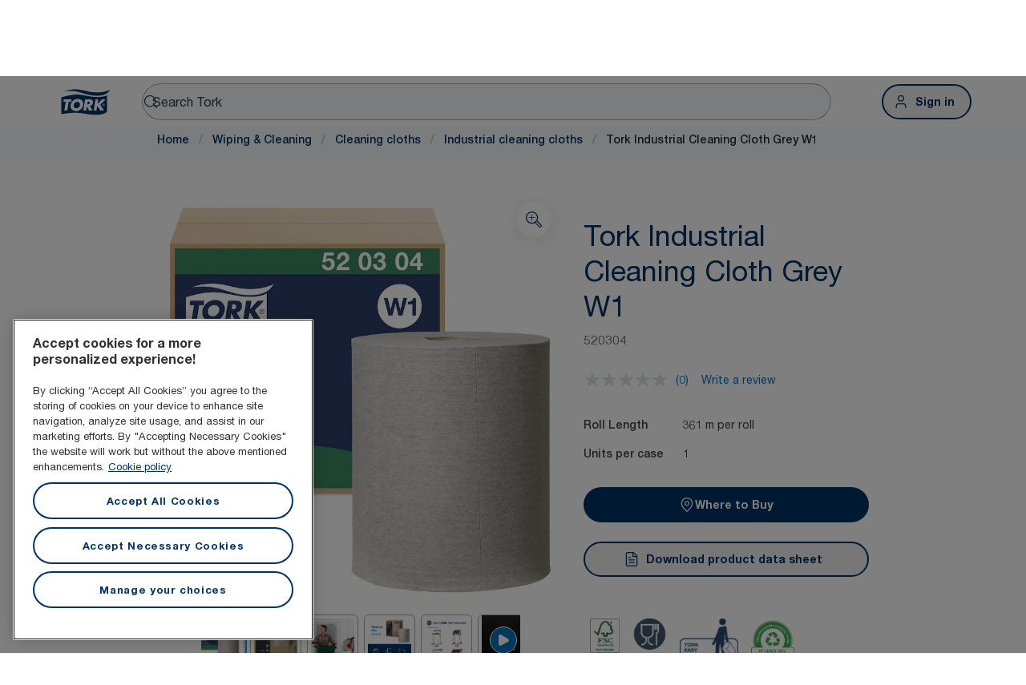

--- FILE ---
content_type: text/html; charset=utf-8
request_url: https://www.torkglobal.com/gb/en/product/wiping-cleaning/cleaning-cloths/industrial-cleaning-cloths/520304
body_size: 116914
content:
<!DOCTYPE html><html lang="en-gb"><head><meta charSet="utf-8"/><meta name="viewport" content="width=device-width"/><meta name="google-site-verification" content="tbVhP-E9Xr7cxfqqMYFjfQblpsYasGqs3DL1fs5Ug9k"/><meta name="page_type"/><meta name="page_path" content="/gb/en/product/wiping-cleaning/cleaning-cloths/industrial-cleaning-cloths/520304"/><meta name="experience" content="public"/><title>Tork Industrial Cleaning Cloth Grey W1</title><meta name="next-head-count" content="7"/><script id="new-relic-script" type="text/javascript">window.NREUM||(NREUM={});NREUM.info = {"agent":"","beacon":"bam.nr-data.net","errorBeacon":"bam.nr-data.net","licenseKey":"0daf5539a6","applicationID":"1572605377","agentToken":null,"applicationTime":139.616663,"transactionName":"NgRXZUACXhFUVBBQXQ9OYlRQJUIDWFITVkAKNEdYHS1VGkFdFxZ1JDUaHmkAXxdbQxZAb046WVBcBG1NRUULXUcCFRpqHE0eEVlCA2Q=","queueTime":0,"ttGuid":"f68391fd3f86c981"}; (window.NREUM||(NREUM={})).init={privacy:{cookies_enabled:true},ajax:{deny_list:["bam.nr-data.net"]},feature_flags:["soft_nav"],distributed_tracing:{enabled:true}};(window.NREUM||(NREUM={})).loader_config={agentID:"1589176908",accountID:"1124331",trustKey:"1225316",xpid:"VQcFVVVQCRABUVZQAQECVVMG",licenseKey:"0daf5539a6",applicationID:"1572605377",browserID:"1589176908"};;/*! For license information please see nr-loader-spa-1.308.0.min.js.LICENSE.txt */
(()=>{var e,t,r={384:(e,t,r)=>{"use strict";r.d(t,{NT:()=>a,US:()=>u,Zm:()=>o,bQ:()=>d,dV:()=>c,pV:()=>l});var n=r(6154),i=r(1863),s=r(1910);const a={beacon:"bam.nr-data.net",errorBeacon:"bam.nr-data.net"};function o(){return n.gm.NREUM||(n.gm.NREUM={}),void 0===n.gm.newrelic&&(n.gm.newrelic=n.gm.NREUM),n.gm.NREUM}function c(){let e=o();return e.o||(e.o={ST:n.gm.setTimeout,SI:n.gm.setImmediate||n.gm.setInterval,CT:n.gm.clearTimeout,XHR:n.gm.XMLHttpRequest,REQ:n.gm.Request,EV:n.gm.Event,PR:n.gm.Promise,MO:n.gm.MutationObserver,FETCH:n.gm.fetch,WS:n.gm.WebSocket},(0,s.i)(...Object.values(e.o))),e}function d(e,t){let r=o();r.initializedAgents??={},t.initializedAt={ms:(0,i.t)(),date:new Date},r.initializedAgents[e]=t}function u(e,t){o()[e]=t}function l(){return function(){let e=o();const t=e.info||{};e.info={beacon:a.beacon,errorBeacon:a.errorBeacon,...t}}(),function(){let e=o();const t=e.init||{};e.init={...t}}(),c(),function(){let e=o();const t=e.loader_config||{};e.loader_config={...t}}(),o()}},782:(e,t,r)=>{"use strict";r.d(t,{T:()=>n});const n=r(860).K7.pageViewTiming},860:(e,t,r)=>{"use strict";r.d(t,{$J:()=>u,K7:()=>c,P3:()=>d,XX:()=>i,Yy:()=>o,df:()=>s,qY:()=>n,v4:()=>a});const n="events",i="jserrors",s="browser/blobs",a="rum",o="browser/logs",c={ajax:"ajax",genericEvents:"generic_events",jserrors:i,logging:"logging",metrics:"metrics",pageAction:"page_action",pageViewEvent:"page_view_event",pageViewTiming:"page_view_timing",sessionReplay:"session_replay",sessionTrace:"session_trace",softNav:"soft_navigations",spa:"spa"},d={[c.pageViewEvent]:1,[c.pageViewTiming]:2,[c.metrics]:3,[c.jserrors]:4,[c.spa]:5,[c.ajax]:6,[c.sessionTrace]:7,[c.softNav]:8,[c.sessionReplay]:9,[c.logging]:10,[c.genericEvents]:11},u={[c.pageViewEvent]:a,[c.pageViewTiming]:n,[c.ajax]:n,[c.spa]:n,[c.softNav]:n,[c.metrics]:i,[c.jserrors]:i,[c.sessionTrace]:s,[c.sessionReplay]:s,[c.logging]:o,[c.genericEvents]:"ins"}},944:(e,t,r)=>{"use strict";r.d(t,{R:()=>i});var n=r(3241);function i(e,t){"function"==typeof console.debug&&(console.debug("New Relic Warning: https://github.com/newrelic/newrelic-browser-agent/blob/main/docs/warning-codes.md#".concat(e),t),(0,n.W)({agentIdentifier:null,drained:null,type:"data",name:"warn",feature:"warn",data:{code:e,secondary:t}}))}},993:(e,t,r)=>{"use strict";r.d(t,{A$:()=>s,ET:()=>a,TZ:()=>o,p_:()=>i});var n=r(860);const i={ERROR:"ERROR",WARN:"WARN",INFO:"INFO",DEBUG:"DEBUG",TRACE:"TRACE"},s={OFF:0,ERROR:1,WARN:2,INFO:3,DEBUG:4,TRACE:5},a="log",o=n.K7.logging},1541:(e,t,r)=>{"use strict";r.d(t,{U:()=>i,f:()=>n});const n={MFE:"MFE",BA:"BA"};function i(e,t){if(2!==t?.harvestEndpointVersion)return{};const r=t.agentRef.runtime.appMetadata.agents[0].entityGuid;return e?{"source.id":e.id,"source.name":e.name,"source.type":e.type,"parent.id":e.parent?.id||r,"parent.type":e.parent?.type||n.BA}:{"entity.guid":r,appId:t.agentRef.info.applicationID}}},1687:(e,t,r)=>{"use strict";r.d(t,{Ak:()=>d,Ze:()=>h,x3:()=>u});var n=r(3241),i=r(7836),s=r(3606),a=r(860),o=r(2646);const c={};function d(e,t){const r={staged:!1,priority:a.P3[t]||0};l(e),c[e].get(t)||c[e].set(t,r)}function u(e,t){e&&c[e]&&(c[e].get(t)&&c[e].delete(t),p(e,t,!1),c[e].size&&f(e))}function l(e){if(!e)throw new Error("agentIdentifier required");c[e]||(c[e]=new Map)}function h(e="",t="feature",r=!1){if(l(e),!e||!c[e].get(t)||r)return p(e,t);c[e].get(t).staged=!0,f(e)}function f(e){const t=Array.from(c[e]);t.every(([e,t])=>t.staged)&&(t.sort((e,t)=>e[1].priority-t[1].priority),t.forEach(([t])=>{c[e].delete(t),p(e,t)}))}function p(e,t,r=!0){const a=e?i.ee.get(e):i.ee,c=s.i.handlers;if(!a.aborted&&a.backlog&&c){if((0,n.W)({agentIdentifier:e,type:"lifecycle",name:"drain",feature:t}),r){const e=a.backlog[t],r=c[t];if(r){for(let t=0;e&&t<e.length;++t)g(e[t],r);Object.entries(r).forEach(([e,t])=>{Object.values(t||{}).forEach(t=>{t[0]?.on&&t[0]?.context()instanceof o.y&&t[0].on(e,t[1])})})}}a.isolatedBacklog||delete c[t],a.backlog[t]=null,a.emit("drain-"+t,[])}}function g(e,t){var r=e[1];Object.values(t[r]||{}).forEach(t=>{var r=e[0];if(t[0]===r){var n=t[1],i=e[3],s=e[2];n.apply(i,s)}})}},1738:(e,t,r)=>{"use strict";r.d(t,{U:()=>f,Y:()=>h});var n=r(3241),i=r(9908),s=r(1863),a=r(944),o=r(5701),c=r(3969),d=r(8362),u=r(860),l=r(4261);function h(e,t,r,s){const h=s||r;!h||h[e]&&h[e]!==d.d.prototype[e]||(h[e]=function(){(0,i.p)(c.xV,["API/"+e+"/called"],void 0,u.K7.metrics,r.ee),(0,n.W)({agentIdentifier:r.agentIdentifier,drained:!!o.B?.[r.agentIdentifier],type:"data",name:"api",feature:l.Pl+e,data:{}});try{return t.apply(this,arguments)}catch(e){(0,a.R)(23,e)}})}function f(e,t,r,n,a){const o=e.info;null===r?delete o.jsAttributes[t]:o.jsAttributes[t]=r,(a||null===r)&&(0,i.p)(l.Pl+n,[(0,s.t)(),t,r],void 0,"session",e.ee)}},1741:(e,t,r)=>{"use strict";r.d(t,{W:()=>s});var n=r(944),i=r(4261);class s{#e(e,...t){if(this[e]!==s.prototype[e])return this[e](...t);(0,n.R)(35,e)}addPageAction(e,t){return this.#e(i.hG,e,t)}register(e){return this.#e(i.eY,e)}recordCustomEvent(e,t){return this.#e(i.fF,e,t)}setPageViewName(e,t){return this.#e(i.Fw,e,t)}setCustomAttribute(e,t,r){return this.#e(i.cD,e,t,r)}noticeError(e,t){return this.#e(i.o5,e,t)}setUserId(e,t=!1){return this.#e(i.Dl,e,t)}setApplicationVersion(e){return this.#e(i.nb,e)}setErrorHandler(e){return this.#e(i.bt,e)}addRelease(e,t){return this.#e(i.k6,e,t)}log(e,t){return this.#e(i.$9,e,t)}start(){return this.#e(i.d3)}finished(e){return this.#e(i.BL,e)}recordReplay(){return this.#e(i.CH)}pauseReplay(){return this.#e(i.Tb)}addToTrace(e){return this.#e(i.U2,e)}setCurrentRouteName(e){return this.#e(i.PA,e)}interaction(e){return this.#e(i.dT,e)}wrapLogger(e,t,r){return this.#e(i.Wb,e,t,r)}measure(e,t){return this.#e(i.V1,e,t)}consent(e){return this.#e(i.Pv,e)}}},1863:(e,t,r)=>{"use strict";function n(){return Math.floor(performance.now())}r.d(t,{t:()=>n})},1910:(e,t,r)=>{"use strict";r.d(t,{i:()=>s});var n=r(944);const i=new Map;function s(...e){return e.every(e=>{if(i.has(e))return i.get(e);const t="function"==typeof e?e.toString():"",r=t.includes("[native code]"),s=t.includes("nrWrapper");return r||s||(0,n.R)(64,e?.name||t),i.set(e,r),r})}},2555:(e,t,r)=>{"use strict";r.d(t,{D:()=>o,f:()=>a});var n=r(384),i=r(8122);const s={beacon:n.NT.beacon,errorBeacon:n.NT.errorBeacon,licenseKey:void 0,applicationID:void 0,sa:void 0,queueTime:void 0,applicationTime:void 0,ttGuid:void 0,user:void 0,account:void 0,product:void 0,extra:void 0,jsAttributes:{},userAttributes:void 0,atts:void 0,transactionName:void 0,tNamePlain:void 0};function a(e){try{return!!e.licenseKey&&!!e.errorBeacon&&!!e.applicationID}catch(e){return!1}}const o=e=>(0,i.a)(e,s)},2614:(e,t,r)=>{"use strict";r.d(t,{BB:()=>a,H3:()=>n,g:()=>d,iL:()=>c,tS:()=>o,uh:()=>i,wk:()=>s});const n="NRBA",i="SESSION",s=144e5,a=18e5,o={STARTED:"session-started",PAUSE:"session-pause",RESET:"session-reset",RESUME:"session-resume",UPDATE:"session-update"},c={SAME_TAB:"same-tab",CROSS_TAB:"cross-tab"},d={OFF:0,FULL:1,ERROR:2}},2646:(e,t,r)=>{"use strict";r.d(t,{y:()=>n});class n{constructor(e){this.contextId=e}}},2843:(e,t,r)=>{"use strict";r.d(t,{G:()=>s,u:()=>i});var n=r(3878);function i(e,t=!1,r,i){(0,n.DD)("visibilitychange",function(){if(t)return void("hidden"===document.visibilityState&&e());e(document.visibilityState)},r,i)}function s(e,t,r){(0,n.sp)("pagehide",e,t,r)}},3241:(e,t,r)=>{"use strict";r.d(t,{W:()=>s});var n=r(6154);const i="newrelic";function s(e={}){try{n.gm.dispatchEvent(new CustomEvent(i,{detail:e}))}catch(e){}}},3304:(e,t,r)=>{"use strict";r.d(t,{A:()=>s});var n=r(7836);const i=()=>{const e=new WeakSet;return(t,r)=>{if("object"==typeof r&&null!==r){if(e.has(r))return;e.add(r)}return r}};function s(e){try{return JSON.stringify(e,i())??""}catch(e){try{n.ee.emit("internal-error",[e])}catch(e){}return""}}},3333:(e,t,r)=>{"use strict";r.d(t,{$v:()=>u,TZ:()=>n,Xh:()=>c,Zp:()=>i,kd:()=>d,mq:()=>o,nf:()=>a,qN:()=>s});const n=r(860).K7.genericEvents,i=["auxclick","click","copy","keydown","paste","scrollend"],s=["focus","blur"],a=4,o=1e3,c=2e3,d=["PageAction","UserAction","BrowserPerformance"],u={RESOURCES:"experimental.resources",REGISTER:"register"}},3434:(e,t,r)=>{"use strict";r.d(t,{Jt:()=>s,YM:()=>d});var n=r(7836),i=r(5607);const s="nr@original:".concat(i.W),a=50;var o=Object.prototype.hasOwnProperty,c=!1;function d(e,t){return e||(e=n.ee),r.inPlace=function(e,t,n,i,s){n||(n="");const a="-"===n.charAt(0);for(let o=0;o<t.length;o++){const c=t[o],d=e[c];l(d)||(e[c]=r(d,a?c+n:n,i,c,s))}},r.flag=s,r;function r(t,r,n,c,d){return l(t)?t:(r||(r=""),nrWrapper[s]=t,function(e,t,r){if(Object.defineProperty&&Object.keys)try{return Object.keys(e).forEach(function(r){Object.defineProperty(t,r,{get:function(){return e[r]},set:function(t){return e[r]=t,t}})}),t}catch(e){u([e],r)}for(var n in e)o.call(e,n)&&(t[n]=e[n])}(t,nrWrapper,e),nrWrapper);function nrWrapper(){var s,o,l,h;let f;try{o=this,s=[...arguments],l="function"==typeof n?n(s,o):n||{}}catch(t){u([t,"",[s,o,c],l],e)}i(r+"start",[s,o,c],l,d);const p=performance.now();let g;try{return h=t.apply(o,s),g=performance.now(),h}catch(e){throw g=performance.now(),i(r+"err",[s,o,e],l,d),f=e,f}finally{const e=g-p,t={start:p,end:g,duration:e,isLongTask:e>=a,methodName:c,thrownError:f};t.isLongTask&&i("long-task",[t,o],l,d),i(r+"end",[s,o,h],l,d)}}}function i(r,n,i,s){if(!c||t){var a=c;c=!0;try{e.emit(r,n,i,t,s)}catch(t){u([t,r,n,i],e)}c=a}}}function u(e,t){t||(t=n.ee);try{t.emit("internal-error",e)}catch(e){}}function l(e){return!(e&&"function"==typeof e&&e.apply&&!e[s])}},3606:(e,t,r)=>{"use strict";r.d(t,{i:()=>s});var n=r(9908);s.on=a;var i=s.handlers={};function s(e,t,r,s){a(s||n.d,i,e,t,r)}function a(e,t,r,i,s){s||(s="feature"),e||(e=n.d);var a=t[s]=t[s]||{};(a[r]=a[r]||[]).push([e,i])}},3738:(e,t,r)=>{"use strict";r.d(t,{He:()=>i,Kp:()=>o,Lc:()=>d,Rz:()=>u,TZ:()=>n,bD:()=>s,d3:()=>a,jx:()=>l,sl:()=>h,uP:()=>c});const n=r(860).K7.sessionTrace,i="bstResource",s="resource",a="-start",o="-end",c="fn"+a,d="fn"+o,u="pushState",l=1e3,h=3e4},3785:(e,t,r)=>{"use strict";r.d(t,{R:()=>c,b:()=>d});var n=r(9908),i=r(1863),s=r(860),a=r(3969),o=r(993);function c(e,t,r={},c=o.p_.INFO,d=!0,u,l=(0,i.t)()){(0,n.p)(a.xV,["API/logging/".concat(c.toLowerCase(),"/called")],void 0,s.K7.metrics,e),(0,n.p)(o.ET,[l,t,r,c,d,u],void 0,s.K7.logging,e)}function d(e){return"string"==typeof e&&Object.values(o.p_).some(t=>t===e.toUpperCase().trim())}},3878:(e,t,r)=>{"use strict";function n(e,t){return{capture:e,passive:!1,signal:t}}function i(e,t,r=!1,i){window.addEventListener(e,t,n(r,i))}function s(e,t,r=!1,i){document.addEventListener(e,t,n(r,i))}r.d(t,{DD:()=>s,jT:()=>n,sp:()=>i})},3962:(e,t,r)=>{"use strict";r.d(t,{AM:()=>a,O2:()=>l,OV:()=>s,Qu:()=>h,TZ:()=>c,ih:()=>f,pP:()=>o,t1:()=>u,tC:()=>i,wD:()=>d});var n=r(860);const i=["click","keydown","submit"],s="popstate",a="api",o="initialPageLoad",c=n.K7.softNav,d=5e3,u=500,l={INITIAL_PAGE_LOAD:"",ROUTE_CHANGE:1,UNSPECIFIED:2},h={INTERACTION:1,AJAX:2,CUSTOM_END:3,CUSTOM_TRACER:4},f={IP:"in progress",PF:"pending finish",FIN:"finished",CAN:"cancelled"}},3969:(e,t,r)=>{"use strict";r.d(t,{TZ:()=>n,XG:()=>o,rs:()=>i,xV:()=>a,z_:()=>s});const n=r(860).K7.metrics,i="sm",s="cm",a="storeSupportabilityMetrics",o="storeEventMetrics"},4234:(e,t,r)=>{"use strict";r.d(t,{W:()=>s});var n=r(7836),i=r(1687);class s{constructor(e,t){this.agentIdentifier=e,this.ee=n.ee.get(e),this.featureName=t,this.blocked=!1}deregisterDrain(){(0,i.x3)(this.agentIdentifier,this.featureName)}}},4261:(e,t,r)=>{"use strict";r.d(t,{$9:()=>u,BL:()=>c,CH:()=>p,Dl:()=>R,Fw:()=>w,PA:()=>v,Pl:()=>n,Pv:()=>A,Tb:()=>h,U2:()=>a,V1:()=>E,Wb:()=>T,bt:()=>y,cD:()=>b,d3:()=>x,dT:()=>d,eY:()=>g,fF:()=>f,hG:()=>s,hw:()=>i,k6:()=>o,nb:()=>m,o5:()=>l});const n="api-",i=n+"ixn-",s="addPageAction",a="addToTrace",o="addRelease",c="finished",d="interaction",u="log",l="noticeError",h="pauseReplay",f="recordCustomEvent",p="recordReplay",g="register",m="setApplicationVersion",v="setCurrentRouteName",b="setCustomAttribute",y="setErrorHandler",w="setPageViewName",R="setUserId",x="start",T="wrapLogger",E="measure",A="consent"},5205:(e,t,r)=>{"use strict";r.d(t,{j:()=>S});var n=r(384),i=r(1741);var s=r(2555),a=r(3333);const o=e=>{if(!e||"string"!=typeof e)return!1;try{document.createDocumentFragment().querySelector(e)}catch{return!1}return!0};var c=r(2614),d=r(944),u=r(8122);const l="[data-nr-mask]",h=e=>(0,u.a)(e,(()=>{const e={feature_flags:[],experimental:{allow_registered_children:!1,resources:!1},mask_selector:"*",block_selector:"[data-nr-block]",mask_input_options:{color:!1,date:!1,"datetime-local":!1,email:!1,month:!1,number:!1,range:!1,search:!1,tel:!1,text:!1,time:!1,url:!1,week:!1,textarea:!1,select:!1,password:!0}};return{ajax:{deny_list:void 0,block_internal:!0,enabled:!0,autoStart:!0},api:{get allow_registered_children(){return e.feature_flags.includes(a.$v.REGISTER)||e.experimental.allow_registered_children},set allow_registered_children(t){e.experimental.allow_registered_children=t},duplicate_registered_data:!1},browser_consent_mode:{enabled:!1},distributed_tracing:{enabled:void 0,exclude_newrelic_header:void 0,cors_use_newrelic_header:void 0,cors_use_tracecontext_headers:void 0,allowed_origins:void 0},get feature_flags(){return e.feature_flags},set feature_flags(t){e.feature_flags=t},generic_events:{enabled:!0,autoStart:!0},harvest:{interval:30},jserrors:{enabled:!0,autoStart:!0},logging:{enabled:!0,autoStart:!0},metrics:{enabled:!0,autoStart:!0},obfuscate:void 0,page_action:{enabled:!0},page_view_event:{enabled:!0,autoStart:!0},page_view_timing:{enabled:!0,autoStart:!0},performance:{capture_marks:!1,capture_measures:!1,capture_detail:!0,resources:{get enabled(){return e.feature_flags.includes(a.$v.RESOURCES)||e.experimental.resources},set enabled(t){e.experimental.resources=t},asset_types:[],first_party_domains:[],ignore_newrelic:!0}},privacy:{cookies_enabled:!0},proxy:{assets:void 0,beacon:void 0},session:{expiresMs:c.wk,inactiveMs:c.BB},session_replay:{autoStart:!0,enabled:!1,preload:!1,sampling_rate:10,error_sampling_rate:100,collect_fonts:!1,inline_images:!1,fix_stylesheets:!0,mask_all_inputs:!0,get mask_text_selector(){return e.mask_selector},set mask_text_selector(t){o(t)?e.mask_selector="".concat(t,",").concat(l):""===t||null===t?e.mask_selector=l:(0,d.R)(5,t)},get block_class(){return"nr-block"},get ignore_class(){return"nr-ignore"},get mask_text_class(){return"nr-mask"},get block_selector(){return e.block_selector},set block_selector(t){o(t)?e.block_selector+=",".concat(t):""!==t&&(0,d.R)(6,t)},get mask_input_options(){return e.mask_input_options},set mask_input_options(t){t&&"object"==typeof t?e.mask_input_options={...t,password:!0}:(0,d.R)(7,t)}},session_trace:{enabled:!0,autoStart:!0},soft_navigations:{enabled:!0,autoStart:!0},spa:{enabled:!0,autoStart:!0},ssl:void 0,user_actions:{enabled:!0,elementAttributes:["id","className","tagName","type"]}}})());var f=r(6154),p=r(9324);let g=0;const m={buildEnv:p.F3,distMethod:p.Xs,version:p.xv,originTime:f.WN},v={consented:!1},b={appMetadata:{},get consented(){return this.session?.state?.consent||v.consented},set consented(e){v.consented=e},customTransaction:void 0,denyList:void 0,disabled:!1,harvester:void 0,isolatedBacklog:!1,isRecording:!1,loaderType:void 0,maxBytes:3e4,obfuscator:void 0,onerror:void 0,ptid:void 0,releaseIds:{},session:void 0,timeKeeper:void 0,registeredEntities:[],jsAttributesMetadata:{bytes:0},get harvestCount(){return++g}},y=e=>{const t=(0,u.a)(e,b),r=Object.keys(m).reduce((e,t)=>(e[t]={value:m[t],writable:!1,configurable:!0,enumerable:!0},e),{});return Object.defineProperties(t,r)};var w=r(5701);const R=e=>{const t=e.startsWith("http");e+="/",r.p=t?e:"https://"+e};var x=r(7836),T=r(3241);const E={accountID:void 0,trustKey:void 0,agentID:void 0,licenseKey:void 0,applicationID:void 0,xpid:void 0},A=e=>(0,u.a)(e,E),_=new Set;function S(e,t={},r,a){let{init:o,info:c,loader_config:d,runtime:u={},exposed:l=!0}=t;if(!c){const e=(0,n.pV)();o=e.init,c=e.info,d=e.loader_config}e.init=h(o||{}),e.loader_config=A(d||{}),c.jsAttributes??={},f.bv&&(c.jsAttributes.isWorker=!0),e.info=(0,s.D)(c);const p=e.init,g=[c.beacon,c.errorBeacon];_.has(e.agentIdentifier)||(p.proxy.assets&&(R(p.proxy.assets),g.push(p.proxy.assets)),p.proxy.beacon&&g.push(p.proxy.beacon),e.beacons=[...g],function(e){const t=(0,n.pV)();Object.getOwnPropertyNames(i.W.prototype).forEach(r=>{const n=i.W.prototype[r];if("function"!=typeof n||"constructor"===n)return;let s=t[r];e[r]&&!1!==e.exposed&&"micro-agent"!==e.runtime?.loaderType&&(t[r]=(...t)=>{const n=e[r](...t);return s?s(...t):n})})}(e),(0,n.US)("activatedFeatures",w.B)),u.denyList=[...p.ajax.deny_list||[],...p.ajax.block_internal?g:[]],u.ptid=e.agentIdentifier,u.loaderType=r,e.runtime=y(u),_.has(e.agentIdentifier)||(e.ee=x.ee.get(e.agentIdentifier),e.exposed=l,(0,T.W)({agentIdentifier:e.agentIdentifier,drained:!!w.B?.[e.agentIdentifier],type:"lifecycle",name:"initialize",feature:void 0,data:e.config})),_.add(e.agentIdentifier)}},5270:(e,t,r)=>{"use strict";r.d(t,{Aw:()=>a,SR:()=>s,rF:()=>o});var n=r(384),i=r(7767);function s(e){return!!(0,n.dV)().o.MO&&(0,i.V)(e)&&!0===e?.session_trace.enabled}function a(e){return!0===e?.session_replay.preload&&s(e)}function o(e,t){try{if("string"==typeof t?.type){if("password"===t.type.toLowerCase())return"*".repeat(e?.length||0);if(void 0!==t?.dataset?.nrUnmask||t?.classList?.contains("nr-unmask"))return e}}catch(e){}return"string"==typeof e?e.replace(/[\S]/g,"*"):"*".repeat(e?.length||0)}},5289:(e,t,r)=>{"use strict";r.d(t,{GG:()=>a,Qr:()=>c,sB:()=>o});var n=r(3878),i=r(6389);function s(){return"undefined"==typeof document||"complete"===document.readyState}function a(e,t){if(s())return e();const r=(0,i.J)(e),a=setInterval(()=>{s()&&(clearInterval(a),r())},500);(0,n.sp)("load",r,t)}function o(e){if(s())return e();(0,n.DD)("DOMContentLoaded",e)}function c(e){if(s())return e();(0,n.sp)("popstate",e)}},5607:(e,t,r)=>{"use strict";r.d(t,{W:()=>n});const n=(0,r(9566).bz)()},5701:(e,t,r)=>{"use strict";r.d(t,{B:()=>s,t:()=>a});var n=r(3241);const i=new Set,s={};function a(e,t){const r=t.agentIdentifier;s[r]??={},e&&"object"==typeof e&&(i.has(r)||(t.ee.emit("rumresp",[e]),s[r]=e,i.add(r),(0,n.W)({agentIdentifier:r,loaded:!0,drained:!0,type:"lifecycle",name:"load",feature:void 0,data:e})))}},6154:(e,t,r)=>{"use strict";r.d(t,{OF:()=>d,RI:()=>i,WN:()=>h,bv:()=>s,eN:()=>f,gm:()=>a,lR:()=>l,m:()=>c,mw:()=>o,sb:()=>u});var n=r(1863);const i="undefined"!=typeof window&&!!window.document,s="undefined"!=typeof WorkerGlobalScope&&("undefined"!=typeof self&&self instanceof WorkerGlobalScope&&self.navigator instanceof WorkerNavigator||"undefined"!=typeof globalThis&&globalThis instanceof WorkerGlobalScope&&globalThis.navigator instanceof WorkerNavigator),a=i?window:"undefined"!=typeof WorkerGlobalScope&&("undefined"!=typeof self&&self instanceof WorkerGlobalScope&&self||"undefined"!=typeof globalThis&&globalThis instanceof WorkerGlobalScope&&globalThis),o=Boolean("hidden"===a?.document?.visibilityState),c=""+a?.location,d=/iPad|iPhone|iPod/.test(a.navigator?.userAgent),u=d&&"undefined"==typeof SharedWorker,l=(()=>{const e=a.navigator?.userAgent?.match(/Firefox[/\s](\d+\.\d+)/);return Array.isArray(e)&&e.length>=2?+e[1]:0})(),h=Date.now()-(0,n.t)(),f=()=>"undefined"!=typeof PerformanceNavigationTiming&&a?.performance?.getEntriesByType("navigation")?.[0]?.responseStart},6344:(e,t,r)=>{"use strict";r.d(t,{BB:()=>u,Qb:()=>l,TZ:()=>i,Ug:()=>a,Vh:()=>s,_s:()=>o,bc:()=>d,yP:()=>c});var n=r(2614);const i=r(860).K7.sessionReplay,s="errorDuringReplay",a=.12,o={DomContentLoaded:0,Load:1,FullSnapshot:2,IncrementalSnapshot:3,Meta:4,Custom:5},c={[n.g.ERROR]:15e3,[n.g.FULL]:3e5,[n.g.OFF]:0},d={RESET:{message:"Session was reset",sm:"Reset"},IMPORT:{message:"Recorder failed to import",sm:"Import"},TOO_MANY:{message:"429: Too Many Requests",sm:"Too-Many"},TOO_BIG:{message:"Payload was too large",sm:"Too-Big"},CROSS_TAB:{message:"Session Entity was set to OFF on another tab",sm:"Cross-Tab"},ENTITLEMENTS:{message:"Session Replay is not allowed and will not be started",sm:"Entitlement"}},u=5e3,l={API:"api",RESUME:"resume",SWITCH_TO_FULL:"switchToFull",INITIALIZE:"initialize",PRELOAD:"preload"}},6389:(e,t,r)=>{"use strict";function n(e,t=500,r={}){const n=r?.leading||!1;let i;return(...r)=>{n&&void 0===i&&(e.apply(this,r),i=setTimeout(()=>{i=clearTimeout(i)},t)),n||(clearTimeout(i),i=setTimeout(()=>{e.apply(this,r)},t))}}function i(e){let t=!1;return(...r)=>{t||(t=!0,e.apply(this,r))}}r.d(t,{J:()=>i,s:()=>n})},6630:(e,t,r)=>{"use strict";r.d(t,{T:()=>n});const n=r(860).K7.pageViewEvent},6774:(e,t,r)=>{"use strict";r.d(t,{T:()=>n});const n=r(860).K7.jserrors},7295:(e,t,r)=>{"use strict";r.d(t,{Xv:()=>a,gX:()=>i,iW:()=>s});var n=[];function i(e){if(!e||s(e))return!1;if(0===n.length)return!0;if("*"===n[0].hostname)return!1;for(var t=0;t<n.length;t++){var r=n[t];if(r.hostname.test(e.hostname)&&r.pathname.test(e.pathname))return!1}return!0}function s(e){return void 0===e.hostname}function a(e){if(n=[],e&&e.length)for(var t=0;t<e.length;t++){let r=e[t];if(!r)continue;if("*"===r)return void(n=[{hostname:"*"}]);0===r.indexOf("http://")?r=r.substring(7):0===r.indexOf("https://")&&(r=r.substring(8));const i=r.indexOf("/");let s,a;i>0?(s=r.substring(0,i),a=r.substring(i)):(s=r,a="*");let[c]=s.split(":");n.push({hostname:o(c),pathname:o(a,!0)})}}function o(e,t=!1){const r=e.replace(/[.+?^${}()|[\]\\]/g,e=>"\\"+e).replace(/\*/g,".*?");return new RegExp((t?"^":"")+r+"$")}},7485:(e,t,r)=>{"use strict";r.d(t,{D:()=>i});var n=r(6154);function i(e){if(0===(e||"").indexOf("data:"))return{protocol:"data"};try{const t=new URL(e,location.href),r={port:t.port,hostname:t.hostname,pathname:t.pathname,search:t.search,protocol:t.protocol.slice(0,t.protocol.indexOf(":")),sameOrigin:t.protocol===n.gm?.location?.protocol&&t.host===n.gm?.location?.host};return r.port&&""!==r.port||("http:"===t.protocol&&(r.port="80"),"https:"===t.protocol&&(r.port="443")),r.pathname&&""!==r.pathname?r.pathname.startsWith("/")||(r.pathname="/".concat(r.pathname)):r.pathname="/",r}catch(e){return{}}}},7699:(e,t,r)=>{"use strict";r.d(t,{It:()=>s,KC:()=>o,No:()=>i,qh:()=>a});var n=r(860);const i=16e3,s=1e6,a="SESSION_ERROR",o={[n.K7.logging]:!0,[n.K7.genericEvents]:!1,[n.K7.jserrors]:!1,[n.K7.ajax]:!1}},7767:(e,t,r)=>{"use strict";r.d(t,{V:()=>i});var n=r(6154);const i=e=>n.RI&&!0===e?.privacy.cookies_enabled},7836:(e,t,r)=>{"use strict";r.d(t,{P:()=>o,ee:()=>c});var n=r(384),i=r(8990),s=r(2646),a=r(5607);const o="nr@context:".concat(a.W),c=function e(t,r){var n={},a={},u={},l=!1;try{l=16===r.length&&d.initializedAgents?.[r]?.runtime.isolatedBacklog}catch(e){}var h={on:p,addEventListener:p,removeEventListener:function(e,t){var r=n[e];if(!r)return;for(var i=0;i<r.length;i++)r[i]===t&&r.splice(i,1)},emit:function(e,r,n,i,s){!1!==s&&(s=!0);if(c.aborted&&!i)return;t&&s&&t.emit(e,r,n);var o=f(n);g(e).forEach(e=>{e.apply(o,r)});var d=v()[a[e]];d&&d.push([h,e,r,o]);return o},get:m,listeners:g,context:f,buffer:function(e,t){const r=v();if(t=t||"feature",h.aborted)return;Object.entries(e||{}).forEach(([e,n])=>{a[n]=t,t in r||(r[t]=[])})},abort:function(){h._aborted=!0,Object.keys(h.backlog).forEach(e=>{delete h.backlog[e]})},isBuffering:function(e){return!!v()[a[e]]},debugId:r,backlog:l?{}:t&&"object"==typeof t.backlog?t.backlog:{},isolatedBacklog:l};return Object.defineProperty(h,"aborted",{get:()=>{let e=h._aborted||!1;return e||(t&&(e=t.aborted),e)}}),h;function f(e){return e&&e instanceof s.y?e:e?(0,i.I)(e,o,()=>new s.y(o)):new s.y(o)}function p(e,t){n[e]=g(e).concat(t)}function g(e){return n[e]||[]}function m(t){return u[t]=u[t]||e(h,t)}function v(){return h.backlog}}(void 0,"globalEE"),d=(0,n.Zm)();d.ee||(d.ee=c)},8122:(e,t,r)=>{"use strict";r.d(t,{a:()=>i});var n=r(944);function i(e,t){try{if(!e||"object"!=typeof e)return(0,n.R)(3);if(!t||"object"!=typeof t)return(0,n.R)(4);const r=Object.create(Object.getPrototypeOf(t),Object.getOwnPropertyDescriptors(t)),s=0===Object.keys(r).length?e:r;for(let a in s)if(void 0!==e[a])try{if(null===e[a]){r[a]=null;continue}Array.isArray(e[a])&&Array.isArray(t[a])?r[a]=Array.from(new Set([...e[a],...t[a]])):"object"==typeof e[a]&&"object"==typeof t[a]?r[a]=i(e[a],t[a]):r[a]=e[a]}catch(e){r[a]||(0,n.R)(1,e)}return r}catch(e){(0,n.R)(2,e)}}},8139:(e,t,r)=>{"use strict";r.d(t,{u:()=>h});var n=r(7836),i=r(3434),s=r(8990),a=r(6154);const o={},c=a.gm.XMLHttpRequest,d="addEventListener",u="removeEventListener",l="nr@wrapped:".concat(n.P);function h(e){var t=function(e){return(e||n.ee).get("events")}(e);if(o[t.debugId]++)return t;o[t.debugId]=1;var r=(0,i.YM)(t,!0);function h(e){r.inPlace(e,[d,u],"-",p)}function p(e,t){return e[1]}return"getPrototypeOf"in Object&&(a.RI&&f(document,h),c&&f(c.prototype,h),f(a.gm,h)),t.on(d+"-start",function(e,t){var n=e[1];if(null!==n&&("function"==typeof n||"object"==typeof n)&&"newrelic"!==e[0]){var i=(0,s.I)(n,l,function(){var e={object:function(){if("function"!=typeof n.handleEvent)return;return n.handleEvent.apply(n,arguments)},function:n}[typeof n];return e?r(e,"fn-",null,e.name||"anonymous"):n});this.wrapped=e[1]=i}}),t.on(u+"-start",function(e){e[1]=this.wrapped||e[1]}),t}function f(e,t,...r){let n=e;for(;"object"==typeof n&&!Object.prototype.hasOwnProperty.call(n,d);)n=Object.getPrototypeOf(n);n&&t(n,...r)}},8362:(e,t,r)=>{"use strict";r.d(t,{d:()=>s});var n=r(9566),i=r(1741);class s extends i.W{agentIdentifier=(0,n.LA)(16)}},8374:(e,t,r)=>{r.nc=(()=>{try{return document?.currentScript?.nonce}catch(e){}return""})()},8990:(e,t,r)=>{"use strict";r.d(t,{I:()=>i});var n=Object.prototype.hasOwnProperty;function i(e,t,r){if(n.call(e,t))return e[t];var i=r();if(Object.defineProperty&&Object.keys)try{return Object.defineProperty(e,t,{value:i,writable:!0,enumerable:!1}),i}catch(e){}return e[t]=i,i}},9119:(e,t,r)=>{"use strict";r.d(t,{L:()=>s});var n=/([^?#]*)[^#]*(#[^?]*|$).*/,i=/([^?#]*)().*/;function s(e,t){return e?e.replace(t?n:i,"$1$2"):e}},9300:(e,t,r)=>{"use strict";r.d(t,{T:()=>n});const n=r(860).K7.ajax},9324:(e,t,r)=>{"use strict";r.d(t,{AJ:()=>a,F3:()=>i,Xs:()=>s,Yq:()=>o,xv:()=>n});const n="1.308.0",i="PROD",s="CDN",a="@newrelic/rrweb",o="1.0.1"},9566:(e,t,r)=>{"use strict";r.d(t,{LA:()=>o,ZF:()=>c,bz:()=>a,el:()=>d});var n=r(6154);const i="xxxxxxxx-xxxx-4xxx-yxxx-xxxxxxxxxxxx";function s(e,t){return e?15&e[t]:16*Math.random()|0}function a(){const e=n.gm?.crypto||n.gm?.msCrypto;let t,r=0;return e&&e.getRandomValues&&(t=e.getRandomValues(new Uint8Array(30))),i.split("").map(e=>"x"===e?s(t,r++).toString(16):"y"===e?(3&s()|8).toString(16):e).join("")}function o(e){const t=n.gm?.crypto||n.gm?.msCrypto;let r,i=0;t&&t.getRandomValues&&(r=t.getRandomValues(new Uint8Array(e)));const a=[];for(var o=0;o<e;o++)a.push(s(r,i++).toString(16));return a.join("")}function c(){return o(16)}function d(){return o(32)}},9908:(e,t,r)=>{"use strict";r.d(t,{d:()=>n,p:()=>i});var n=r(7836).ee.get("handle");function i(e,t,r,i,s){s?(s.buffer([e],i),s.emit(e,t,r)):(n.buffer([e],i),n.emit(e,t,r))}}},n={};function i(e){var t=n[e];if(void 0!==t)return t.exports;var s=n[e]={exports:{}};return r[e](s,s.exports,i),s.exports}i.m=r,i.d=(e,t)=>{for(var r in t)i.o(t,r)&&!i.o(e,r)&&Object.defineProperty(e,r,{enumerable:!0,get:t[r]})},i.f={},i.e=e=>Promise.all(Object.keys(i.f).reduce((t,r)=>(i.f[r](e,t),t),[])),i.u=e=>({212:"nr-spa-compressor",249:"nr-spa-recorder",478:"nr-spa"}[e]+"-1.308.0.min.js"),i.o=(e,t)=>Object.prototype.hasOwnProperty.call(e,t),e={},t="NRBA-1.308.0.PROD:",i.l=(r,n,s,a)=>{if(e[r])e[r].push(n);else{var o,c;if(void 0!==s)for(var d=document.getElementsByTagName("script"),u=0;u<d.length;u++){var l=d[u];if(l.getAttribute("src")==r||l.getAttribute("data-webpack")==t+s){o=l;break}}if(!o){c=!0;var h={478:"sha512-RSfSVnmHk59T/uIPbdSE0LPeqcEdF4/+XhfJdBuccH5rYMOEZDhFdtnh6X6nJk7hGpzHd9Ujhsy7lZEz/ORYCQ==",249:"sha512-ehJXhmntm85NSqW4MkhfQqmeKFulra3klDyY0OPDUE+sQ3GokHlPh1pmAzuNy//3j4ac6lzIbmXLvGQBMYmrkg==",212:"sha512-B9h4CR46ndKRgMBcK+j67uSR2RCnJfGefU+A7FrgR/k42ovXy5x/MAVFiSvFxuVeEk/pNLgvYGMp1cBSK/G6Fg=="};(o=document.createElement("script")).charset="utf-8",i.nc&&o.setAttribute("nonce",i.nc),o.setAttribute("data-webpack",t+s),o.src=r,0!==o.src.indexOf(window.location.origin+"/")&&(o.crossOrigin="anonymous"),h[a]&&(o.integrity=h[a])}e[r]=[n];var f=(t,n)=>{o.onerror=o.onload=null,clearTimeout(p);var i=e[r];if(delete e[r],o.parentNode&&o.parentNode.removeChild(o),i&&i.forEach(e=>e(n)),t)return t(n)},p=setTimeout(f.bind(null,void 0,{type:"timeout",target:o}),12e4);o.onerror=f.bind(null,o.onerror),o.onload=f.bind(null,o.onload),c&&document.head.appendChild(o)}},i.r=e=>{"undefined"!=typeof Symbol&&Symbol.toStringTag&&Object.defineProperty(e,Symbol.toStringTag,{value:"Module"}),Object.defineProperty(e,"__esModule",{value:!0})},i.p="https://js-agent.newrelic.com/",(()=>{var e={38:0,788:0};i.f.j=(t,r)=>{var n=i.o(e,t)?e[t]:void 0;if(0!==n)if(n)r.push(n[2]);else{var s=new Promise((r,i)=>n=e[t]=[r,i]);r.push(n[2]=s);var a=i.p+i.u(t),o=new Error;i.l(a,r=>{if(i.o(e,t)&&(0!==(n=e[t])&&(e[t]=void 0),n)){var s=r&&("load"===r.type?"missing":r.type),a=r&&r.target&&r.target.src;o.message="Loading chunk "+t+" failed: ("+s+": "+a+")",o.name="ChunkLoadError",o.type=s,o.request=a,n[1](o)}},"chunk-"+t,t)}};var t=(t,r)=>{var n,s,[a,o,c]=r,d=0;if(a.some(t=>0!==e[t])){for(n in o)i.o(o,n)&&(i.m[n]=o[n]);if(c)c(i)}for(t&&t(r);d<a.length;d++)s=a[d],i.o(e,s)&&e[s]&&e[s][0](),e[s]=0},r=self["webpackChunk:NRBA-1.308.0.PROD"]=self["webpackChunk:NRBA-1.308.0.PROD"]||[];r.forEach(t.bind(null,0)),r.push=t.bind(null,r.push.bind(r))})(),(()=>{"use strict";i(8374);var e=i(8362),t=i(860);const r=Object.values(t.K7);var n=i(5205);var s=i(9908),a=i(1863),o=i(4261),c=i(1738);var d=i(1687),u=i(4234),l=i(5289),h=i(6154),f=i(944),p=i(5270),g=i(7767),m=i(6389),v=i(7699);class b extends u.W{constructor(e,t){super(e.agentIdentifier,t),this.agentRef=e,this.abortHandler=void 0,this.featAggregate=void 0,this.loadedSuccessfully=void 0,this.onAggregateImported=new Promise(e=>{this.loadedSuccessfully=e}),this.deferred=Promise.resolve(),!1===e.init[this.featureName].autoStart?this.deferred=new Promise((t,r)=>{this.ee.on("manual-start-all",(0,m.J)(()=>{(0,d.Ak)(e.agentIdentifier,this.featureName),t()}))}):(0,d.Ak)(e.agentIdentifier,t)}importAggregator(e,t,r={}){if(this.featAggregate)return;const n=async()=>{let n;await this.deferred;try{if((0,g.V)(e.init)){const{setupAgentSession:t}=await i.e(478).then(i.bind(i,8766));n=t(e)}}catch(e){(0,f.R)(20,e),this.ee.emit("internal-error",[e]),(0,s.p)(v.qh,[e],void 0,this.featureName,this.ee)}try{if(!this.#t(this.featureName,n,e.init))return(0,d.Ze)(this.agentIdentifier,this.featureName),void this.loadedSuccessfully(!1);const{Aggregate:i}=await t();this.featAggregate=new i(e,r),e.runtime.harvester.initializedAggregates.push(this.featAggregate),this.loadedSuccessfully(!0)}catch(e){(0,f.R)(34,e),this.abortHandler?.(),(0,d.Ze)(this.agentIdentifier,this.featureName,!0),this.loadedSuccessfully(!1),this.ee&&this.ee.abort()}};h.RI?(0,l.GG)(()=>n(),!0):n()}#t(e,r,n){if(this.blocked)return!1;switch(e){case t.K7.sessionReplay:return(0,p.SR)(n)&&!!r;case t.K7.sessionTrace:return!!r;default:return!0}}}var y=i(6630),w=i(2614),R=i(3241);class x extends b{static featureName=y.T;constructor(e){var t;super(e,y.T),this.setupInspectionEvents(e.agentIdentifier),t=e,(0,c.Y)(o.Fw,function(e,r){"string"==typeof e&&("/"!==e.charAt(0)&&(e="/"+e),t.runtime.customTransaction=(r||"http://custom.transaction")+e,(0,s.p)(o.Pl+o.Fw,[(0,a.t)()],void 0,void 0,t.ee))},t),this.importAggregator(e,()=>i.e(478).then(i.bind(i,2467)))}setupInspectionEvents(e){const t=(t,r)=>{t&&(0,R.W)({agentIdentifier:e,timeStamp:t.timeStamp,loaded:"complete"===t.target.readyState,type:"window",name:r,data:t.target.location+""})};(0,l.sB)(e=>{t(e,"DOMContentLoaded")}),(0,l.GG)(e=>{t(e,"load")}),(0,l.Qr)(e=>{t(e,"navigate")}),this.ee.on(w.tS.UPDATE,(t,r)=>{(0,R.W)({agentIdentifier:e,type:"lifecycle",name:"session",data:r})})}}var T=i(384);class E extends e.d{constructor(e){var t;(super(),h.gm)?(this.features={},(0,T.bQ)(this.agentIdentifier,this),this.desiredFeatures=new Set(e.features||[]),this.desiredFeatures.add(x),(0,n.j)(this,e,e.loaderType||"agent"),t=this,(0,c.Y)(o.cD,function(e,r,n=!1){if("string"==typeof e){if(["string","number","boolean"].includes(typeof r)||null===r)return(0,c.U)(t,e,r,o.cD,n);(0,f.R)(40,typeof r)}else(0,f.R)(39,typeof e)},t),function(e){(0,c.Y)(o.Dl,function(t,r=!1){if("string"!=typeof t&&null!==t)return void(0,f.R)(41,typeof t);const n=e.info.jsAttributes["enduser.id"];r&&null!=n&&n!==t?(0,s.p)(o.Pl+"setUserIdAndResetSession",[t],void 0,"session",e.ee):(0,c.U)(e,"enduser.id",t,o.Dl,!0)},e)}(this),function(e){(0,c.Y)(o.nb,function(t){if("string"==typeof t||null===t)return(0,c.U)(e,"application.version",t,o.nb,!1);(0,f.R)(42,typeof t)},e)}(this),function(e){(0,c.Y)(o.d3,function(){e.ee.emit("manual-start-all")},e)}(this),function(e){(0,c.Y)(o.Pv,function(t=!0){if("boolean"==typeof t){if((0,s.p)(o.Pl+o.Pv,[t],void 0,"session",e.ee),e.runtime.consented=t,t){const t=e.features.page_view_event;t.onAggregateImported.then(e=>{const r=t.featAggregate;e&&!r.sentRum&&r.sendRum()})}}else(0,f.R)(65,typeof t)},e)}(this),this.run()):(0,f.R)(21)}get config(){return{info:this.info,init:this.init,loader_config:this.loader_config,runtime:this.runtime}}get api(){return this}run(){try{const e=function(e){const t={};return r.forEach(r=>{t[r]=!!e[r]?.enabled}),t}(this.init),n=[...this.desiredFeatures];n.sort((e,r)=>t.P3[e.featureName]-t.P3[r.featureName]),n.forEach(r=>{if(!e[r.featureName]&&r.featureName!==t.K7.pageViewEvent)return;if(r.featureName===t.K7.spa)return void(0,f.R)(67);const n=function(e){switch(e){case t.K7.ajax:return[t.K7.jserrors];case t.K7.sessionTrace:return[t.K7.ajax,t.K7.pageViewEvent];case t.K7.sessionReplay:return[t.K7.sessionTrace];case t.K7.pageViewTiming:return[t.K7.pageViewEvent];default:return[]}}(r.featureName).filter(e=>!(e in this.features));n.length>0&&(0,f.R)(36,{targetFeature:r.featureName,missingDependencies:n}),this.features[r.featureName]=new r(this)})}catch(e){(0,f.R)(22,e);for(const e in this.features)this.features[e].abortHandler?.();const t=(0,T.Zm)();delete t.initializedAgents[this.agentIdentifier]?.features,delete this.sharedAggregator;return t.ee.get(this.agentIdentifier).abort(),!1}}}var A=i(2843),_=i(782);class S extends b{static featureName=_.T;constructor(e){super(e,_.T),h.RI&&((0,A.u)(()=>(0,s.p)("docHidden",[(0,a.t)()],void 0,_.T,this.ee),!0),(0,A.G)(()=>(0,s.p)("winPagehide",[(0,a.t)()],void 0,_.T,this.ee)),this.importAggregator(e,()=>i.e(478).then(i.bind(i,9917))))}}var O=i(3969);class I extends b{static featureName=O.TZ;constructor(e){super(e,O.TZ),h.RI&&document.addEventListener("securitypolicyviolation",e=>{(0,s.p)(O.xV,["Generic/CSPViolation/Detected"],void 0,this.featureName,this.ee)}),this.importAggregator(e,()=>i.e(478).then(i.bind(i,6555)))}}var N=i(6774),P=i(3878),k=i(3304);class D{constructor(e,t,r,n,i){this.name="UncaughtError",this.message="string"==typeof e?e:(0,k.A)(e),this.sourceURL=t,this.line=r,this.column=n,this.__newrelic=i}}function C(e){return M(e)?e:new D(void 0!==e?.message?e.message:e,e?.filename||e?.sourceURL,e?.lineno||e?.line,e?.colno||e?.col,e?.__newrelic,e?.cause)}function j(e){const t="Unhandled Promise Rejection: ";if(!e?.reason)return;if(M(e.reason)){try{e.reason.message.startsWith(t)||(e.reason.message=t+e.reason.message)}catch(e){}return C(e.reason)}const r=C(e.reason);return(r.message||"").startsWith(t)||(r.message=t+r.message),r}function L(e){if(e.error instanceof SyntaxError&&!/:\d+$/.test(e.error.stack?.trim())){const t=new D(e.message,e.filename,e.lineno,e.colno,e.error.__newrelic,e.cause);return t.name=SyntaxError.name,t}return M(e.error)?e.error:C(e)}function M(e){return e instanceof Error&&!!e.stack}function H(e,r,n,i,o=(0,a.t)()){"string"==typeof e&&(e=new Error(e)),(0,s.p)("err",[e,o,!1,r,n.runtime.isRecording,void 0,i],void 0,t.K7.jserrors,n.ee),(0,s.p)("uaErr",[],void 0,t.K7.genericEvents,n.ee)}var B=i(1541),K=i(993),W=i(3785);function U(e,{customAttributes:t={},level:r=K.p_.INFO}={},n,i,s=(0,a.t)()){(0,W.R)(n.ee,e,t,r,!1,i,s)}function F(e,r,n,i,c=(0,a.t)()){(0,s.p)(o.Pl+o.hG,[c,e,r,i],void 0,t.K7.genericEvents,n.ee)}function V(e,r,n,i,c=(0,a.t)()){const{start:d,end:u,customAttributes:l}=r||{},h={customAttributes:l||{}};if("object"!=typeof h.customAttributes||"string"!=typeof e||0===e.length)return void(0,f.R)(57);const p=(e,t)=>null==e?t:"number"==typeof e?e:e instanceof PerformanceMark?e.startTime:Number.NaN;if(h.start=p(d,0),h.end=p(u,c),Number.isNaN(h.start)||Number.isNaN(h.end))(0,f.R)(57);else{if(h.duration=h.end-h.start,!(h.duration<0))return(0,s.p)(o.Pl+o.V1,[h,e,i],void 0,t.K7.genericEvents,n.ee),h;(0,f.R)(58)}}function G(e,r={},n,i,c=(0,a.t)()){(0,s.p)(o.Pl+o.fF,[c,e,r,i],void 0,t.K7.genericEvents,n.ee)}function z(e){(0,c.Y)(o.eY,function(t){return Y(e,t)},e)}function Y(e,r,n){(0,f.R)(54,"newrelic.register"),r||={},r.type=B.f.MFE,r.licenseKey||=e.info.licenseKey,r.blocked=!1,r.parent=n||{},Array.isArray(r.tags)||(r.tags=[]);const i={};r.tags.forEach(e=>{"name"!==e&&"id"!==e&&(i["source.".concat(e)]=!0)}),r.isolated??=!0;let o=()=>{};const c=e.runtime.registeredEntities;if(!r.isolated){const e=c.find(({metadata:{target:{id:e}}})=>e===r.id&&!r.isolated);if(e)return e}const d=e=>{r.blocked=!0,o=e};function u(e){return"string"==typeof e&&!!e.trim()&&e.trim().length<501||"number"==typeof e}e.init.api.allow_registered_children||d((0,m.J)(()=>(0,f.R)(55))),u(r.id)&&u(r.name)||d((0,m.J)(()=>(0,f.R)(48,r)));const l={addPageAction:(t,n={})=>g(F,[t,{...i,...n},e],r),deregister:()=>{d((0,m.J)(()=>(0,f.R)(68)))},log:(t,n={})=>g(U,[t,{...n,customAttributes:{...i,...n.customAttributes||{}}},e],r),measure:(t,n={})=>g(V,[t,{...n,customAttributes:{...i,...n.customAttributes||{}}},e],r),noticeError:(t,n={})=>g(H,[t,{...i,...n},e],r),register:(t={})=>g(Y,[e,t],l.metadata.target),recordCustomEvent:(t,n={})=>g(G,[t,{...i,...n},e],r),setApplicationVersion:e=>p("application.version",e),setCustomAttribute:(e,t)=>p(e,t),setUserId:e=>p("enduser.id",e),metadata:{customAttributes:i,target:r}},h=()=>(r.blocked&&o(),r.blocked);h()||c.push(l);const p=(e,t)=>{h()||(i[e]=t)},g=(r,n,i)=>{if(h())return;const o=(0,a.t)();(0,s.p)(O.xV,["API/register/".concat(r.name,"/called")],void 0,t.K7.metrics,e.ee);try{if(e.init.api.duplicate_registered_data&&"register"!==r.name){let e=n;if(n[1]instanceof Object){const t={"child.id":i.id,"child.type":i.type};e="customAttributes"in n[1]?[n[0],{...n[1],customAttributes:{...n[1].customAttributes,...t}},...n.slice(2)]:[n[0],{...n[1],...t},...n.slice(2)]}r(...e,void 0,o)}return r(...n,i,o)}catch(e){(0,f.R)(50,e)}};return l}class Z extends b{static featureName=N.T;constructor(e){var t;super(e,N.T),t=e,(0,c.Y)(o.o5,(e,r)=>H(e,r,t),t),function(e){(0,c.Y)(o.bt,function(t){e.runtime.onerror=t},e)}(e),function(e){let t=0;(0,c.Y)(o.k6,function(e,r){++t>10||(this.runtime.releaseIds[e.slice(-200)]=(""+r).slice(-200))},e)}(e),z(e);try{this.removeOnAbort=new AbortController}catch(e){}this.ee.on("internal-error",(t,r)=>{this.abortHandler&&(0,s.p)("ierr",[C(t),(0,a.t)(),!0,{},e.runtime.isRecording,r],void 0,this.featureName,this.ee)}),h.gm.addEventListener("unhandledrejection",t=>{this.abortHandler&&(0,s.p)("err",[j(t),(0,a.t)(),!1,{unhandledPromiseRejection:1},e.runtime.isRecording],void 0,this.featureName,this.ee)},(0,P.jT)(!1,this.removeOnAbort?.signal)),h.gm.addEventListener("error",t=>{this.abortHandler&&(0,s.p)("err",[L(t),(0,a.t)(),!1,{},e.runtime.isRecording],void 0,this.featureName,this.ee)},(0,P.jT)(!1,this.removeOnAbort?.signal)),this.abortHandler=this.#r,this.importAggregator(e,()=>i.e(478).then(i.bind(i,2176)))}#r(){this.removeOnAbort?.abort(),this.abortHandler=void 0}}var q=i(8990);let X=1;function J(e){const t=typeof e;return!e||"object"!==t&&"function"!==t?-1:e===h.gm?0:(0,q.I)(e,"nr@id",function(){return X++})}function Q(e){if("string"==typeof e&&e.length)return e.length;if("object"==typeof e){if("undefined"!=typeof ArrayBuffer&&e instanceof ArrayBuffer&&e.byteLength)return e.byteLength;if("undefined"!=typeof Blob&&e instanceof Blob&&e.size)return e.size;if(!("undefined"!=typeof FormData&&e instanceof FormData))try{return(0,k.A)(e).length}catch(e){return}}}var ee=i(8139),te=i(7836),re=i(3434);const ne={},ie=["open","send"];function se(e){var t=e||te.ee;const r=function(e){return(e||te.ee).get("xhr")}(t);if(void 0===h.gm.XMLHttpRequest)return r;if(ne[r.debugId]++)return r;ne[r.debugId]=1,(0,ee.u)(t);var n=(0,re.YM)(r),i=h.gm.XMLHttpRequest,s=h.gm.MutationObserver,a=h.gm.Promise,o=h.gm.setInterval,c="readystatechange",d=["onload","onerror","onabort","onloadstart","onloadend","onprogress","ontimeout"],u=[],l=h.gm.XMLHttpRequest=function(e){const t=new i(e),s=r.context(t);try{r.emit("new-xhr",[t],s),t.addEventListener(c,(a=s,function(){var e=this;e.readyState>3&&!a.resolved&&(a.resolved=!0,r.emit("xhr-resolved",[],e)),n.inPlace(e,d,"fn-",y)}),(0,P.jT)(!1))}catch(e){(0,f.R)(15,e);try{r.emit("internal-error",[e])}catch(e){}}var a;return t};function p(e,t){n.inPlace(t,["onreadystatechange"],"fn-",y)}if(function(e,t){for(var r in e)t[r]=e[r]}(i,l),l.prototype=i.prototype,n.inPlace(l.prototype,ie,"-xhr-",y),r.on("send-xhr-start",function(e,t){p(e,t),function(e){u.push(e),s&&(g?g.then(b):o?o(b):(m=-m,v.data=m))}(t)}),r.on("open-xhr-start",p),s){var g=a&&a.resolve();if(!o&&!a){var m=1,v=document.createTextNode(m);new s(b).observe(v,{characterData:!0})}}else t.on("fn-end",function(e){e[0]&&e[0].type===c||b()});function b(){for(var e=0;e<u.length;e++)p(0,u[e]);u.length&&(u=[])}function y(e,t){return t}return r}var ae="fetch-",oe=ae+"body-",ce=["arrayBuffer","blob","json","text","formData"],de=h.gm.Request,ue=h.gm.Response,le="prototype";const he={};function fe(e){const t=function(e){return(e||te.ee).get("fetch")}(e);if(!(de&&ue&&h.gm.fetch))return t;if(he[t.debugId]++)return t;function r(e,r,n){var i=e[r];"function"==typeof i&&(e[r]=function(){var e,r=[...arguments],s={};t.emit(n+"before-start",[r],s),s[te.P]&&s[te.P].dt&&(e=s[te.P].dt);var a=i.apply(this,r);return t.emit(n+"start",[r,e],a),a.then(function(e){return t.emit(n+"end",[null,e],a),e},function(e){throw t.emit(n+"end",[e],a),e})})}return he[t.debugId]=1,ce.forEach(e=>{r(de[le],e,oe),r(ue[le],e,oe)}),r(h.gm,"fetch",ae),t.on(ae+"end",function(e,r){var n=this;if(r){var i=r.headers.get("content-length");null!==i&&(n.rxSize=i),t.emit(ae+"done",[null,r],n)}else t.emit(ae+"done",[e],n)}),t}var pe=i(7485),ge=i(9566);class me{constructor(e){this.agentRef=e}generateTracePayload(e){const t=this.agentRef.loader_config;if(!this.shouldGenerateTrace(e)||!t)return null;var r=(t.accountID||"").toString()||null,n=(t.agentID||"").toString()||null,i=(t.trustKey||"").toString()||null;if(!r||!n)return null;var s=(0,ge.ZF)(),a=(0,ge.el)(),o=Date.now(),c={spanId:s,traceId:a,timestamp:o};return(e.sameOrigin||this.isAllowedOrigin(e)&&this.useTraceContextHeadersForCors())&&(c.traceContextParentHeader=this.generateTraceContextParentHeader(s,a),c.traceContextStateHeader=this.generateTraceContextStateHeader(s,o,r,n,i)),(e.sameOrigin&&!this.excludeNewrelicHeader()||!e.sameOrigin&&this.isAllowedOrigin(e)&&this.useNewrelicHeaderForCors())&&(c.newrelicHeader=this.generateTraceHeader(s,a,o,r,n,i)),c}generateTraceContextParentHeader(e,t){return"00-"+t+"-"+e+"-01"}generateTraceContextStateHeader(e,t,r,n,i){return i+"@nr=0-1-"+r+"-"+n+"-"+e+"----"+t}generateTraceHeader(e,t,r,n,i,s){if(!("function"==typeof h.gm?.btoa))return null;var a={v:[0,1],d:{ty:"Browser",ac:n,ap:i,id:e,tr:t,ti:r}};return s&&n!==s&&(a.d.tk=s),btoa((0,k.A)(a))}shouldGenerateTrace(e){return this.agentRef.init?.distributed_tracing?.enabled&&this.isAllowedOrigin(e)}isAllowedOrigin(e){var t=!1;const r=this.agentRef.init?.distributed_tracing;if(e.sameOrigin)t=!0;else if(r?.allowed_origins instanceof Array)for(var n=0;n<r.allowed_origins.length;n++){var i=(0,pe.D)(r.allowed_origins[n]);if(e.hostname===i.hostname&&e.protocol===i.protocol&&e.port===i.port){t=!0;break}}return t}excludeNewrelicHeader(){var e=this.agentRef.init?.distributed_tracing;return!!e&&!!e.exclude_newrelic_header}useNewrelicHeaderForCors(){var e=this.agentRef.init?.distributed_tracing;return!!e&&!1!==e.cors_use_newrelic_header}useTraceContextHeadersForCors(){var e=this.agentRef.init?.distributed_tracing;return!!e&&!!e.cors_use_tracecontext_headers}}var ve=i(9300),be=i(7295);function ye(e){return"string"==typeof e?e:e instanceof(0,T.dV)().o.REQ?e.url:h.gm?.URL&&e instanceof URL?e.href:void 0}var we=["load","error","abort","timeout"],Re=we.length,xe=(0,T.dV)().o.REQ,Te=(0,T.dV)().o.XHR;const Ee="X-NewRelic-App-Data";class Ae extends b{static featureName=ve.T;constructor(e){super(e,ve.T),this.dt=new me(e),this.handler=(e,t,r,n)=>(0,s.p)(e,t,r,n,this.ee);try{const e={xmlhttprequest:"xhr",fetch:"fetch",beacon:"beacon"};h.gm?.performance?.getEntriesByType("resource").forEach(r=>{if(r.initiatorType in e&&0!==r.responseStatus){const n={status:r.responseStatus},i={rxSize:r.transferSize,duration:Math.floor(r.duration),cbTime:0};_e(n,r.name),this.handler("xhr",[n,i,r.startTime,r.responseEnd,e[r.initiatorType]],void 0,t.K7.ajax)}})}catch(e){}fe(this.ee),se(this.ee),function(e,r,n,i){function o(e){var t=this;t.totalCbs=0,t.called=0,t.cbTime=0,t.end=T,t.ended=!1,t.xhrGuids={},t.lastSize=null,t.loadCaptureCalled=!1,t.params=this.params||{},t.metrics=this.metrics||{},t.latestLongtaskEnd=0,e.addEventListener("load",function(r){E(t,e)},(0,P.jT)(!1)),h.lR||e.addEventListener("progress",function(e){t.lastSize=e.loaded},(0,P.jT)(!1))}function c(e){this.params={method:e[0]},_e(this,e[1]),this.metrics={}}function d(t,r){e.loader_config.xpid&&this.sameOrigin&&r.setRequestHeader("X-NewRelic-ID",e.loader_config.xpid);var n=i.generateTracePayload(this.parsedOrigin);if(n){var s=!1;n.newrelicHeader&&(r.setRequestHeader("newrelic",n.newrelicHeader),s=!0),n.traceContextParentHeader&&(r.setRequestHeader("traceparent",n.traceContextParentHeader),n.traceContextStateHeader&&r.setRequestHeader("tracestate",n.traceContextStateHeader),s=!0),s&&(this.dt=n)}}function u(e,t){var n=this.metrics,i=e[0],s=this;if(n&&i){var o=Q(i);o&&(n.txSize=o)}this.startTime=(0,a.t)(),this.body=i,this.listener=function(e){try{"abort"!==e.type||s.loadCaptureCalled||(s.params.aborted=!0),("load"!==e.type||s.called===s.totalCbs&&(s.onloadCalled||"function"!=typeof t.onload)&&"function"==typeof s.end)&&s.end(t)}catch(e){try{r.emit("internal-error",[e])}catch(e){}}};for(var c=0;c<Re;c++)t.addEventListener(we[c],this.listener,(0,P.jT)(!1))}function l(e,t,r){this.cbTime+=e,t?this.onloadCalled=!0:this.called+=1,this.called!==this.totalCbs||!this.onloadCalled&&"function"==typeof r.onload||"function"!=typeof this.end||this.end(r)}function f(e,t){var r=""+J(e)+!!t;this.xhrGuids&&!this.xhrGuids[r]&&(this.xhrGuids[r]=!0,this.totalCbs+=1)}function p(e,t){var r=""+J(e)+!!t;this.xhrGuids&&this.xhrGuids[r]&&(delete this.xhrGuids[r],this.totalCbs-=1)}function g(){this.endTime=(0,a.t)()}function m(e,t){t instanceof Te&&"load"===e[0]&&r.emit("xhr-load-added",[e[1],e[2]],t)}function v(e,t){t instanceof Te&&"load"===e[0]&&r.emit("xhr-load-removed",[e[1],e[2]],t)}function b(e,t,r){t instanceof Te&&("onload"===r&&(this.onload=!0),("load"===(e[0]&&e[0].type)||this.onload)&&(this.xhrCbStart=(0,a.t)()))}function y(e,t){this.xhrCbStart&&r.emit("xhr-cb-time",[(0,a.t)()-this.xhrCbStart,this.onload,t],t)}function w(e){var t,r=e[1]||{};if("string"==typeof e[0]?0===(t=e[0]).length&&h.RI&&(t=""+h.gm.location.href):e[0]&&e[0].url?t=e[0].url:h.gm?.URL&&e[0]&&e[0]instanceof URL?t=e[0].href:"function"==typeof e[0].toString&&(t=e[0].toString()),"string"==typeof t&&0!==t.length){t&&(this.parsedOrigin=(0,pe.D)(t),this.sameOrigin=this.parsedOrigin.sameOrigin);var n=i.generateTracePayload(this.parsedOrigin);if(n&&(n.newrelicHeader||n.traceContextParentHeader))if(e[0]&&e[0].headers)o(e[0].headers,n)&&(this.dt=n);else{var s={};for(var a in r)s[a]=r[a];s.headers=new Headers(r.headers||{}),o(s.headers,n)&&(this.dt=n),e.length>1?e[1]=s:e.push(s)}}function o(e,t){var r=!1;return t.newrelicHeader&&(e.set("newrelic",t.newrelicHeader),r=!0),t.traceContextParentHeader&&(e.set("traceparent",t.traceContextParentHeader),t.traceContextStateHeader&&e.set("tracestate",t.traceContextStateHeader),r=!0),r}}function R(e,t){this.params={},this.metrics={},this.startTime=(0,a.t)(),this.dt=t,e.length>=1&&(this.target=e[0]),e.length>=2&&(this.opts=e[1]);var r=this.opts||{},n=this.target;_e(this,ye(n));var i=(""+(n&&n instanceof xe&&n.method||r.method||"GET")).toUpperCase();this.params.method=i,this.body=r.body,this.txSize=Q(r.body)||0}function x(e,r){if(this.endTime=(0,a.t)(),this.params||(this.params={}),(0,be.iW)(this.params))return;let i;this.params.status=r?r.status:0,"string"==typeof this.rxSize&&this.rxSize.length>0&&(i=+this.rxSize);const s={txSize:this.txSize,rxSize:i,duration:(0,a.t)()-this.startTime};n("xhr",[this.params,s,this.startTime,this.endTime,"fetch"],this,t.K7.ajax)}function T(e){const r=this.params,i=this.metrics;if(!this.ended){this.ended=!0;for(let t=0;t<Re;t++)e.removeEventListener(we[t],this.listener,!1);r.aborted||(0,be.iW)(r)||(i.duration=(0,a.t)()-this.startTime,this.loadCaptureCalled||4!==e.readyState?null==r.status&&(r.status=0):E(this,e),i.cbTime=this.cbTime,n("xhr",[r,i,this.startTime,this.endTime,"xhr"],this,t.K7.ajax))}}function E(e,n){e.params.status=n.status;var i=function(e,t){var r=e.responseType;return"json"===r&&null!==t?t:"arraybuffer"===r||"blob"===r||"json"===r?Q(e.response):"text"===r||""===r||void 0===r?Q(e.responseText):void 0}(n,e.lastSize);if(i&&(e.metrics.rxSize=i),e.sameOrigin&&n.getAllResponseHeaders().indexOf(Ee)>=0){var a=n.getResponseHeader(Ee);a&&((0,s.p)(O.rs,["Ajax/CrossApplicationTracing/Header/Seen"],void 0,t.K7.metrics,r),e.params.cat=a.split(", ").pop())}e.loadCaptureCalled=!0}r.on("new-xhr",o),r.on("open-xhr-start",c),r.on("open-xhr-end",d),r.on("send-xhr-start",u),r.on("xhr-cb-time",l),r.on("xhr-load-added",f),r.on("xhr-load-removed",p),r.on("xhr-resolved",g),r.on("addEventListener-end",m),r.on("removeEventListener-end",v),r.on("fn-end",y),r.on("fetch-before-start",w),r.on("fetch-start",R),r.on("fn-start",b),r.on("fetch-done",x)}(e,this.ee,this.handler,this.dt),this.importAggregator(e,()=>i.e(478).then(i.bind(i,3845)))}}function _e(e,t){var r=(0,pe.D)(t),n=e.params||e;n.hostname=r.hostname,n.port=r.port,n.protocol=r.protocol,n.host=r.hostname+":"+r.port,n.pathname=r.pathname,e.parsedOrigin=r,e.sameOrigin=r.sameOrigin}const Se={},Oe=["pushState","replaceState"];function Ie(e){const t=function(e){return(e||te.ee).get("history")}(e);return!h.RI||Se[t.debugId]++||(Se[t.debugId]=1,(0,re.YM)(t).inPlace(window.history,Oe,"-")),t}var Ne=i(3738);function Pe(e){(0,c.Y)(o.BL,function(r=Date.now()){const n=r-h.WN;n<0&&(0,f.R)(62,r),(0,s.p)(O.XG,[o.BL,{time:n}],void 0,t.K7.metrics,e.ee),e.addToTrace({name:o.BL,start:r,origin:"nr"}),(0,s.p)(o.Pl+o.hG,[n,o.BL],void 0,t.K7.genericEvents,e.ee)},e)}const{He:ke,bD:De,d3:Ce,Kp:je,TZ:Le,Lc:Me,uP:He,Rz:Be}=Ne;class Ke extends b{static featureName=Le;constructor(e){var r;super(e,Le),r=e,(0,c.Y)(o.U2,function(e){if(!(e&&"object"==typeof e&&e.name&&e.start))return;const n={n:e.name,s:e.start-h.WN,e:(e.end||e.start)-h.WN,o:e.origin||"",t:"api"};n.s<0||n.e<0||n.e<n.s?(0,f.R)(61,{start:n.s,end:n.e}):(0,s.p)("bstApi",[n],void 0,t.K7.sessionTrace,r.ee)},r),Pe(e);if(!(0,g.V)(e.init))return void this.deregisterDrain();const n=this.ee;let d;Ie(n),this.eventsEE=(0,ee.u)(n),this.eventsEE.on(He,function(e,t){this.bstStart=(0,a.t)()}),this.eventsEE.on(Me,function(e,r){(0,s.p)("bst",[e[0],r,this.bstStart,(0,a.t)()],void 0,t.K7.sessionTrace,n)}),n.on(Be+Ce,function(e){this.time=(0,a.t)(),this.startPath=location.pathname+location.hash}),n.on(Be+je,function(e){(0,s.p)("bstHist",[location.pathname+location.hash,this.startPath,this.time],void 0,t.K7.sessionTrace,n)});try{d=new PerformanceObserver(e=>{const r=e.getEntries();(0,s.p)(ke,[r],void 0,t.K7.sessionTrace,n)}),d.observe({type:De,buffered:!0})}catch(e){}this.importAggregator(e,()=>i.e(478).then(i.bind(i,6974)),{resourceObserver:d})}}var We=i(6344);class Ue extends b{static featureName=We.TZ;#n;recorder;constructor(e){var r;let n;super(e,We.TZ),r=e,(0,c.Y)(o.CH,function(){(0,s.p)(o.CH,[],void 0,t.K7.sessionReplay,r.ee)},r),function(e){(0,c.Y)(o.Tb,function(){(0,s.p)(o.Tb,[],void 0,t.K7.sessionReplay,e.ee)},e)}(e);try{n=JSON.parse(localStorage.getItem("".concat(w.H3,"_").concat(w.uh)))}catch(e){}(0,p.SR)(e.init)&&this.ee.on(o.CH,()=>this.#i()),this.#s(n)&&this.importRecorder().then(e=>{e.startRecording(We.Qb.PRELOAD,n?.sessionReplayMode)}),this.importAggregator(this.agentRef,()=>i.e(478).then(i.bind(i,6167)),this),this.ee.on("err",e=>{this.blocked||this.agentRef.runtime.isRecording&&(this.errorNoticed=!0,(0,s.p)(We.Vh,[e],void 0,this.featureName,this.ee))})}#s(e){return e&&(e.sessionReplayMode===w.g.FULL||e.sessionReplayMode===w.g.ERROR)||(0,p.Aw)(this.agentRef.init)}importRecorder(){return this.recorder?Promise.resolve(this.recorder):(this.#n??=Promise.all([i.e(478),i.e(249)]).then(i.bind(i,4866)).then(({Recorder:e})=>(this.recorder=new e(this),this.recorder)).catch(e=>{throw this.ee.emit("internal-error",[e]),this.blocked=!0,e}),this.#n)}#i(){this.blocked||(this.featAggregate?this.featAggregate.mode!==w.g.FULL&&this.featAggregate.initializeRecording(w.g.FULL,!0,We.Qb.API):this.importRecorder().then(()=>{this.recorder.startRecording(We.Qb.API,w.g.FULL)}))}}var Fe=i(3962);class Ve extends b{static featureName=Fe.TZ;constructor(e){if(super(e,Fe.TZ),function(e){const r=e.ee.get("tracer");function n(){}(0,c.Y)(o.dT,function(e){return(new n).get("object"==typeof e?e:{})},e);const i=n.prototype={createTracer:function(n,i){var o={},c=this,d="function"==typeof i;return(0,s.p)(O.xV,["API/createTracer/called"],void 0,t.K7.metrics,e.ee),function(){if(r.emit((d?"":"no-")+"fn-start",[(0,a.t)(),c,d],o),d)try{return i.apply(this,arguments)}catch(e){const t="string"==typeof e?new Error(e):e;throw r.emit("fn-err",[arguments,this,t],o),t}finally{r.emit("fn-end",[(0,a.t)()],o)}}}};["actionText","setName","setAttribute","save","ignore","onEnd","getContext","end","get"].forEach(r=>{c.Y.apply(this,[r,function(){return(0,s.p)(o.hw+r,[performance.now(),...arguments],this,t.K7.softNav,e.ee),this},e,i])}),(0,c.Y)(o.PA,function(){(0,s.p)(o.hw+"routeName",[performance.now(),...arguments],void 0,t.K7.softNav,e.ee)},e)}(e),!h.RI||!(0,T.dV)().o.MO)return;const r=Ie(this.ee);try{this.removeOnAbort=new AbortController}catch(e){}Fe.tC.forEach(e=>{(0,P.sp)(e,e=>{l(e)},!0,this.removeOnAbort?.signal)});const n=()=>(0,s.p)("newURL",[(0,a.t)(),""+window.location],void 0,this.featureName,this.ee);r.on("pushState-end",n),r.on("replaceState-end",n),(0,P.sp)(Fe.OV,e=>{l(e),(0,s.p)("newURL",[e.timeStamp,""+window.location],void 0,this.featureName,this.ee)},!0,this.removeOnAbort?.signal);let d=!1;const u=new((0,T.dV)().o.MO)((e,t)=>{d||(d=!0,requestAnimationFrame(()=>{(0,s.p)("newDom",[(0,a.t)()],void 0,this.featureName,this.ee),d=!1}))}),l=(0,m.s)(e=>{"loading"!==document.readyState&&((0,s.p)("newUIEvent",[e],void 0,this.featureName,this.ee),u.observe(document.body,{attributes:!0,childList:!0,subtree:!0,characterData:!0}))},100,{leading:!0});this.abortHandler=function(){this.removeOnAbort?.abort(),u.disconnect(),this.abortHandler=void 0},this.importAggregator(e,()=>i.e(478).then(i.bind(i,4393)),{domObserver:u})}}var Ge=i(3333),ze=i(9119);const Ye={},Ze=new Set;function qe(e){return"string"==typeof e?{type:"string",size:(new TextEncoder).encode(e).length}:e instanceof ArrayBuffer?{type:"ArrayBuffer",size:e.byteLength}:e instanceof Blob?{type:"Blob",size:e.size}:e instanceof DataView?{type:"DataView",size:e.byteLength}:ArrayBuffer.isView(e)?{type:"TypedArray",size:e.byteLength}:{type:"unknown",size:0}}class Xe{constructor(e,t){this.timestamp=(0,a.t)(),this.currentUrl=(0,ze.L)(window.location.href),this.socketId=(0,ge.LA)(8),this.requestedUrl=(0,ze.L)(e),this.requestedProtocols=Array.isArray(t)?t.join(","):t||"",this.openedAt=void 0,this.protocol=void 0,this.extensions=void 0,this.binaryType=void 0,this.messageOrigin=void 0,this.messageCount=0,this.messageBytes=0,this.messageBytesMin=0,this.messageBytesMax=0,this.messageTypes=void 0,this.sendCount=0,this.sendBytes=0,this.sendBytesMin=0,this.sendBytesMax=0,this.sendTypes=void 0,this.closedAt=void 0,this.closeCode=void 0,this.closeReason="unknown",this.closeWasClean=void 0,this.connectedDuration=0,this.hasErrors=void 0}}class $e extends b{static featureName=Ge.TZ;constructor(e){super(e,Ge.TZ);const r=e.init.feature_flags.includes("websockets"),n=[e.init.page_action.enabled,e.init.performance.capture_marks,e.init.performance.capture_measures,e.init.performance.resources.enabled,e.init.user_actions.enabled,r];var d;let u,l;if(d=e,(0,c.Y)(o.hG,(e,t)=>F(e,t,d),d),function(e){(0,c.Y)(o.fF,(t,r)=>G(t,r,e),e)}(e),Pe(e),z(e),function(e){(0,c.Y)(o.V1,(t,r)=>V(t,r,e),e)}(e),r&&(l=function(e){if(!(0,T.dV)().o.WS)return e;const t=e.get("websockets");if(Ye[t.debugId]++)return t;Ye[t.debugId]=1,(0,A.G)(()=>{const e=(0,a.t)();Ze.forEach(r=>{r.nrData.closedAt=e,r.nrData.closeCode=1001,r.nrData.closeReason="Page navigating away",r.nrData.closeWasClean=!1,r.nrData.openedAt&&(r.nrData.connectedDuration=e-r.nrData.openedAt),t.emit("ws",[r.nrData],r)})});class r extends WebSocket{static name="WebSocket";static toString(){return"function WebSocket() { [native code] }"}toString(){return"[object WebSocket]"}get[Symbol.toStringTag](){return r.name}#a(e){(e.__newrelic??={}).socketId=this.nrData.socketId,this.nrData.hasErrors??=!0}constructor(...e){super(...e),this.nrData=new Xe(e[0],e[1]),this.addEventListener("open",()=>{this.nrData.openedAt=(0,a.t)(),["protocol","extensions","binaryType"].forEach(e=>{this.nrData[e]=this[e]}),Ze.add(this)}),this.addEventListener("message",e=>{const{type:t,size:r}=qe(e.data);this.nrData.messageOrigin??=(0,ze.L)(e.origin),this.nrData.messageCount++,this.nrData.messageBytes+=r,this.nrData.messageBytesMin=Math.min(this.nrData.messageBytesMin||1/0,r),this.nrData.messageBytesMax=Math.max(this.nrData.messageBytesMax,r),(this.nrData.messageTypes??"").includes(t)||(this.nrData.messageTypes=this.nrData.messageTypes?"".concat(this.nrData.messageTypes,",").concat(t):t)}),this.addEventListener("close",e=>{this.nrData.closedAt=(0,a.t)(),this.nrData.closeCode=e.code,e.reason&&(this.nrData.closeReason=e.reason),this.nrData.closeWasClean=e.wasClean,this.nrData.connectedDuration=this.nrData.closedAt-this.nrData.openedAt,Ze.delete(this),t.emit("ws",[this.nrData],this)})}addEventListener(e,t,...r){const n=this,i="function"==typeof t?function(...e){try{return t.apply(this,e)}catch(e){throw n.#a(e),e}}:t?.handleEvent?{handleEvent:function(...e){try{return t.handleEvent.apply(t,e)}catch(e){throw n.#a(e),e}}}:t;return super.addEventListener(e,i,...r)}send(e){if(this.readyState===WebSocket.OPEN){const{type:t,size:r}=qe(e);this.nrData.sendCount++,this.nrData.sendBytes+=r,this.nrData.sendBytesMin=Math.min(this.nrData.sendBytesMin||1/0,r),this.nrData.sendBytesMax=Math.max(this.nrData.sendBytesMax,r),(this.nrData.sendTypes??"").includes(t)||(this.nrData.sendTypes=this.nrData.sendTypes?"".concat(this.nrData.sendTypes,",").concat(t):t)}try{return super.send(e)}catch(e){throw this.#a(e),e}}close(...e){try{super.close(...e)}catch(e){throw this.#a(e),e}}}return h.gm.WebSocket=r,t}(this.ee)),h.RI){if(fe(this.ee),se(this.ee),u=Ie(this.ee),e.init.user_actions.enabled){function f(t){const r=(0,pe.D)(t);return e.beacons.includes(r.hostname+":"+r.port)}function p(){u.emit("navChange")}Ge.Zp.forEach(e=>(0,P.sp)(e,e=>(0,s.p)("ua",[e],void 0,this.featureName,this.ee),!0)),Ge.qN.forEach(e=>{const t=(0,m.s)(e=>{(0,s.p)("ua",[e],void 0,this.featureName,this.ee)},500,{leading:!0});(0,P.sp)(e,t)}),h.gm.addEventListener("error",()=>{(0,s.p)("uaErr",[],void 0,t.K7.genericEvents,this.ee)},(0,P.jT)(!1,this.removeOnAbort?.signal)),this.ee.on("open-xhr-start",(e,r)=>{f(e[1])||r.addEventListener("readystatechange",()=>{2===r.readyState&&(0,s.p)("uaXhr",[],void 0,t.K7.genericEvents,this.ee)})}),this.ee.on("fetch-start",e=>{e.length>=1&&!f(ye(e[0]))&&(0,s.p)("uaXhr",[],void 0,t.K7.genericEvents,this.ee)}),u.on("pushState-end",p),u.on("replaceState-end",p),window.addEventListener("hashchange",p,(0,P.jT)(!0,this.removeOnAbort?.signal)),window.addEventListener("popstate",p,(0,P.jT)(!0,this.removeOnAbort?.signal))}if(e.init.performance.resources.enabled&&h.gm.PerformanceObserver?.supportedEntryTypes.includes("resource")){new PerformanceObserver(e=>{e.getEntries().forEach(e=>{(0,s.p)("browserPerformance.resource",[e],void 0,this.featureName,this.ee)})}).observe({type:"resource",buffered:!0})}}r&&l.on("ws",e=>{(0,s.p)("ws-complete",[e],void 0,this.featureName,this.ee)});try{this.removeOnAbort=new AbortController}catch(g){}this.abortHandler=()=>{this.removeOnAbort?.abort(),this.abortHandler=void 0},n.some(e=>e)?this.importAggregator(e,()=>i.e(478).then(i.bind(i,8019))):this.deregisterDrain()}}var Je=i(2646);const Qe=new Map;function et(e,t,r,n,i=!0){if("object"!=typeof t||!t||"string"!=typeof r||!r||"function"!=typeof t[r])return(0,f.R)(29);const s=function(e){return(e||te.ee).get("logger")}(e),a=(0,re.YM)(s),o=new Je.y(te.P);o.level=n.level,o.customAttributes=n.customAttributes,o.autoCaptured=i;const c=t[r]?.[re.Jt]||t[r];return Qe.set(c,o),a.inPlace(t,[r],"wrap-logger-",()=>Qe.get(c)),s}var tt=i(1910);class rt extends b{static featureName=K.TZ;constructor(e){var t;super(e,K.TZ),t=e,(0,c.Y)(o.$9,(e,r)=>U(e,r,t),t),function(e){(0,c.Y)(o.Wb,(t,r,{customAttributes:n={},level:i=K.p_.INFO}={})=>{et(e.ee,t,r,{customAttributes:n,level:i},!1)},e)}(e),z(e);const r=this.ee;["log","error","warn","info","debug","trace"].forEach(e=>{(0,tt.i)(h.gm.console[e]),et(r,h.gm.console,e,{level:"log"===e?"info":e})}),this.ee.on("wrap-logger-end",function([e]){const{level:t,customAttributes:n,autoCaptured:i}=this;(0,W.R)(r,e,n,t,i)}),this.importAggregator(e,()=>i.e(478).then(i.bind(i,5288)))}}new E({features:[Ae,x,S,Ke,Ue,I,Z,$e,rt,Ve],loaderType:"spa"})})()})();</script><link rel="preload" href="/_next/static/media/69aa6afef85131c4-s.p.woff2" as="font" type="font/woff2" crossorigin="anonymous" data-next-font="size-adjust"/><link rel="preload" href="/_next/static/media/01f1ec9f95f2ad1c-s.p.woff2" as="font" type="font/woff2" crossorigin="anonymous" data-next-font="size-adjust"/><link rel="preload" href="/_next/static/media/631d157c271b91f3-s.p.woff2" as="font" type="font/woff2" crossorigin="anonymous" data-next-font="size-adjust"/><script id="gtm-head-script" type="text/javascript" data-nscript="beforeInteractive">
          <!-- Google Tag Manager -->
          (function(w,d,s,l,i){w[l]=w[l]||[];w[l].push({'gtm.start':
          new Date().getTime(),event:'gtm.js'});var f=d.getElementsByTagName(s)[0],
          j=d.createElement(s),dl=l!='dataLayer'?'&l='+l:'';j.async=true;j.src=
          'https://www.googletagmanager.com/gtm.js?id='+i+dl;f.parentNode.insertBefore(j,f);
          })(window,document,'script','dataLayer','GTM-MFBPJPVZ');
          <!-- End Google Tag Manager -->
          </script><link rel="preload" href="/_next/static/css/5a20de1852d703b0.css" as="style"/><link rel="stylesheet" href="/_next/static/css/5a20de1852d703b0.css" data-n-g=""/><link rel="preload" href="/_next/static/css/701661530145b10a.css" as="style"/><link rel="stylesheet" href="/_next/static/css/701661530145b10a.css" data-n-p=""/><noscript data-n-css=""></noscript><script defer="" nomodule="" src="/_next/static/chunks/polyfills-42372ed130431b0a.js"></script><script src="https://g303.torkglobal.com/script.js" type="text/plain" class="optanon-category-C0004-C0010" defer="" data-nscript="beforeInteractive"></script><script src="https://www.google.com/recaptcha/enterprise.js?render=explicit" type="text/javascript" defer="" data-nscript="beforeInteractive"></script><script src="https://cdn.jwplayer.com/libraries/jt8H6tC9.js?exp=1797587710&amp;sig=09211a4865a0516dfe34755deef90657" type="text/javascript" defer="" data-nscript="beforeInteractive"></script><script src="/_next/static/chunks/webpack-d0c31a593cdeec09.js" defer=""></script><script src="/_next/static/chunks/framework-945b357d4a851f4b.js" defer=""></script><script src="/_next/static/chunks/main-e1cc9bbda2e5da89.js" defer=""></script><script src="/_next/static/chunks/pages/_app-47da09396aec8467.js" defer=""></script><script src="/_next/static/chunks/pages/%5Bcountry%5D/%5Blang%5D/product/%5B...slug%5D-e80ca4cee15c67d8.js" defer=""></script><script src="/_next/static/2WWlBlZgY0enY0Gb7aKZ6/_buildManifest.js" defer=""></script><script src="/_next/static/2WWlBlZgY0enY0Gb7aKZ6/_ssgManifest.js" defer=""></script><style data-styled="" data-styled-version="5.3.11">.iNNmFT{display:-webkit-box;display:-webkit-flex;display:-ms-flexbox;display:flex;-webkit-flex-direction:row;-ms-flex-direction:row;flex-direction:row;-webkit-flex-direction:row;-ms-flex-direction:row;flex-direction:row;}/*!sc*/
.jqupiR{padding-top:0;padding-bottom:0;}/*!sc*/
@media screen and (min-width:768px){.jqupiR{padding-top:4px;padding-bottom:4px;}}/*!sc*/
.goHKhz{position:absolute;top:10px;left:0px;z-index:9;left:0px;top:10px;z-index:9;position:absolute;top:10px;left:0px;z-index:9;}/*!sc*/
.htXdAl{min-height:16px;-webkit-flex:1;-ms-flex:1;flex:1;position:relative;-webkit-flex:1;-ms-flex:1;flex:1;position:relative;}/*!sc*/
.cUxuqz{max-width:100%;display:-webkit-box;display:-webkit-flex;display:-ms-flexbox;display:flex;-webkit-flex-direction:column;-ms-flex-direction:column;flex-direction:column;-webkit-align-items:center;-webkit-box-align:center;-ms-flex-align:center;align-items:center;-webkit-align-items:center;-webkit-box-align:center;-ms-flex-align:center;align-items:center;-webkit-flex-direction:column;-ms-flex-direction:column;flex-direction:column;max-width:100%;}/*!sc*/
.dszJYp{width:62px;height:62px;width:62px;}/*!sc*/
.fZLTYJ{padding-top:40px;padding-bottom:40px;}/*!sc*/
@media screen and (min-width:768px){.fZLTYJ{padding-top:36px;padding-bottom:36px;}}/*!sc*/
.exzxTL{display:-webkit-box;display:-webkit-flex;display:-ms-flexbox;display:flex;width:100%;width:100%;}/*!sc*/
.iGixxP{margin-bottom:24px;display:grid;}/*!sc*/
.kjwoeI{margin-top:24px;padding-top:20px;display:-webkit-box;display:-webkit-flex;display:-ms-flexbox;display:flex;-webkit-align-items:center;-webkit-box-align:center;-ms-flex-align:center;align-items:center;-webkit-flex-wrap:wrap;-ms-flex-wrap:wrap;flex-wrap:wrap;-webkit-align-items:center;-webkit-box-align:center;-ms-flex-align:center;align-items:center;-webkit-flex-wrap:wrap;-ms-flex-wrap:wrap;flex-wrap:wrap;}/*!sc*/
.hScpeB{padding-top:16px;padding-bottom:16px;}/*!sc*/
@media screen and (min-width:768px){.hScpeB{padding-top:0;padding-bottom:0;}}/*!sc*/
.deQNlj{background-color:#F8FAFC;}/*!sc*/
.hqHoCl{margin-top:16px;margin-bottom:16px;}/*!sc*/
@media screen and (min-width:768px){.hqHoCl{margin-top:0;margin-bottom:0;}}/*!sc*/
.duSKFb{margin-bottom:32px;display:-webkit-box;display:-webkit-flex;display:-ms-flexbox;display:flex;-webkit-box-pack:center;-webkit-justify-content:center;-ms-flex-pack:center;justify-content:center;-webkit-box-pack:center;-webkit-justify-content:center;-ms-flex-pack:center;justify-content:center;}/*!sc*/
@media screen and (min-width:768px){.duSKFb{-webkit-box-pack:stretch;-webkit-justify-content:stretch;-ms-flex-pack:stretch;justify-content:stretch;}}/*!sc*/
@media screen and (min-width:768px){.duSKFb{-webkit-box-pack:stretch;-webkit-justify-content:stretch;-ms-flex-pack:stretch;justify-content:stretch;}}/*!sc*/
.kHmupE{padding-bottom:48px;background-color:#CDEBFE;}/*!sc*/
@media screen and (min-width:768px){.kHmupE{padding-bottom:64px;}}/*!sc*/
.iBQabH{padding-top:48px;}/*!sc*/
@media screen and (min-width:768px){.iBQabH{padding-top:64px;}}/*!sc*/
.kiXItQ{display:none;-webkit-box-pack:end;-webkit-justify-content:flex-end;-ms-flex-pack:end;justify-content:flex-end;-webkit-box-pack:end;-webkit-justify-content:flex-end;-ms-flex-pack:end;justify-content:flex-end;}/*!sc*/
@media screen and (min-width:768px){.kiXItQ{display:-webkit-box;display:-webkit-flex;display:-ms-flexbox;display:flex;}}/*!sc*/
.bdscUq{padding-left:16px;padding-right:16px;margin-top:16px;display:-webkit-box;display:-webkit-flex;display:-ms-flexbox;display:flex;-webkit-flex-direction:row;-ms-flex-direction:row;flex-direction:row;-webkit-align-items:center;-webkit-box-align:center;-ms-flex-align:center;align-items:center;-webkit-align-items:center;-webkit-box-align:center;-ms-flex-align:center;align-items:center;-webkit-flex-direction:row;-ms-flex-direction:row;flex-direction:row;}/*!sc*/
@media screen and (min-width:768px){.bdscUq{padding-left:0px;padding-right:0px;margin-top:0;}}/*!sc*/
@media screen and (min-width:768px){.bdscUq{-webkit-flex-direction:column;-ms-flex-direction:column;flex-direction:column;}}/*!sc*/
@media screen and (min-width:768px){.bdscUq{-webkit-flex-direction:column;-ms-flex-direction:column;flex-direction:column;}}/*!sc*/
.gpVsRz{width:198px;width:198px;}/*!sc*/
@media screen and (min-width:768px){.gpVsRz{width:100%;}}/*!sc*/
@media screen and (min-width:768px){.gpVsRz{width:100%;}}/*!sc*/
.bqtqED{width:228px;width:228px;}/*!sc*/
@media screen and (min-width:768px){.bqtqED{width:196px;}}/*!sc*/
@media screen and (min-width:768px){.bqtqED{width:196px;}}/*!sc*/
.hCRyWi{margin-top:16px;display:-webkit-box;display:-webkit-flex;display:-ms-flexbox;display:flex;-webkit-flex-direction:row;-ms-flex-direction:row;flex-direction:row;-webkit-align-items:center;-webkit-box-align:center;-ms-flex-align:center;align-items:center;-webkit-align-items:center;-webkit-box-align:center;-ms-flex-align:center;align-items:center;-webkit-flex-direction:row;-ms-flex-direction:row;flex-direction:row;}/*!sc*/
@media screen and (min-width:768px){.hCRyWi{margin-top:0;}}/*!sc*/
@media screen and (min-width:768px){.hCRyWi{-webkit-flex-direction:column;-ms-flex-direction:column;flex-direction:column;}}/*!sc*/
@media screen and (min-width:768px){.hCRyWi{-webkit-flex-direction:column;-ms-flex-direction:column;flex-direction:column;}}/*!sc*/
.fHzNEV{padding:16px;display:-webkit-box;display:-webkit-flex;display:-ms-flexbox;display:flex;width:100%;min-height:44px;-webkit-box-pack:end;-webkit-justify-content:flex-end;-ms-flex-pack:end;justify-content:flex-end;-webkit-box-pack:end;-webkit-justify-content:flex-end;-ms-flex-pack:end;justify-content:flex-end;width:100%;}/*!sc*/
.eIdIKP{display:-webkit-box;display:-webkit-flex;display:-ms-flexbox;display:flex;width:100%;-webkit-flex-direction:column;-ms-flex-direction:column;flex-direction:column;-webkit-flex-direction:column;-ms-flex-direction:column;flex-direction:column;width:100%;}/*!sc*/
.iSRHbr{margin-left:3px;display:inline;}/*!sc*/
data-styled.g1[id="sc-dad77beb-0"]{content:"iNNmFT,leVrDb,jqupiR,goHKhz,htXdAl,cUxuqz,dszJYp,fZLTYJ,exzxTL,iGixxP,kjwoeI,hScpeB,deQNlj,hqHoCl,duSKFb,kHmupE,iBQabH,kiXItQ,bdscUq,gpVsRz,bqtqED,hCRyWi,fHzNEV,eIdIKP,iSRHbr,"}/*!sc*/
.HktLy{display:-webkit-box;display:-webkit-flex;display:-ms-flexbox;display:flex;-webkit-flex-wrap:wrap;-ms-flex-wrap:wrap;flex-wrap:wrap;margin:-8px;}/*!sc*/
@media only screen and (min-width:768px){.HktLy{margin:-12px;}}/*!sc*/
.HktLy > *{box-sizing:border-box;-webkit-flex-shrink:0;-ms-flex-negative:0;flex-shrink:0;max-width:100%;padding:8px;}/*!sc*/
@media only screen and (min-width:768px){.HktLy > *{padding:12px;}}/*!sc*/
data-styled.g7[id="sc-a756d8ee-0"]{content:"HktLy,"}/*!sc*/
.chZwTu{-webkit-flex:0 0 auto;-ms-flex:0 0 auto;flex:0 0 auto;width:0;display:block;width:100%;max-width:100%;}/*!sc*/
@media only screen and (min-width:768px){.chZwTu{display:none;}}/*!sc*/
@media only screen and (min-width:1024px){}/*!sc*/
@media only screen and (min-width:1440px){}/*!sc*/
@media only screen and (min-width:1920px){}/*!sc*/
.jdYXXL{-webkit-flex:0 0 auto;-ms-flex:0 0 auto;flex:0 0 auto;width:0;display:none;max-width:100%;}/*!sc*/
@media only screen and (min-width:768px){.jdYXXL{display:block;width:100%;}}/*!sc*/
@media only screen and (min-width:1024px){.jdYXXL{display:none;}}/*!sc*/
@media only screen and (min-width:1440px){}/*!sc*/
@media only screen and (min-width:1920px){}/*!sc*/
.kqMstT{-webkit-flex:0 0 auto;-ms-flex:0 0 auto;flex:0 0 auto;width:0;display:none;max-width:100%;}/*!sc*/
@media only screen and (min-width:768px){.kqMstT{display:none;}}/*!sc*/
@media only screen and (min-width:1024px){.kqMstT{display:block;width:100%;}}/*!sc*/
@media only screen and (min-width:1440px){}/*!sc*/
@media only screen and (min-width:1920px){}/*!sc*/
.drcGLi{-webkit-flex:0 0 auto;-ms-flex:0 0 auto;flex:0 0 auto;width:0;display:block;width:100%;max-width:100%;}/*!sc*/
@media only screen and (min-width:768px){.drcGLi{display:block;width:58.333333333333336%;}}/*!sc*/
@media only screen and (min-width:1024px){}/*!sc*/
@media only screen and (min-width:1440px){}/*!sc*/
@media only screen and (min-width:1920px){}/*!sc*/
.laEgiZ{-webkit-flex:0 0 auto;-ms-flex:0 0 auto;flex:0 0 auto;width:0;display:block;width:100%;max-width:100%;}/*!sc*/
@media only screen and (min-width:768px){.laEgiZ{display:block;width:41.66666666666667%;}}/*!sc*/
@media only screen and (min-width:1024px){}/*!sc*/
@media only screen and (min-width:1440px){}/*!sc*/
@media only screen and (min-width:1920px){}/*!sc*/
.iqlgjj{-webkit-flex:0 0 auto;-ms-flex:0 0 auto;flex:0 0 auto;width:0;display:block;width:100%;max-width:100%;}/*!sc*/
@media only screen and (min-width:768px){.iqlgjj{display:block;width:8.333333333333332%;}}/*!sc*/
@media only screen and (min-width:1024px){}/*!sc*/
@media only screen and (min-width:1440px){}/*!sc*/
@media only screen and (min-width:1920px){}/*!sc*/
.bpGYpq{-webkit-flex:0 0 auto;-ms-flex:0 0 auto;flex:0 0 auto;width:0;display:block;width:100%;max-width:100%;}/*!sc*/
@media only screen and (min-width:768px){.bpGYpq{display:block;width:50%;}}/*!sc*/
@media only screen and (min-width:1024px){}/*!sc*/
@media only screen and (min-width:1440px){}/*!sc*/
@media only screen and (min-width:1920px){}/*!sc*/
.cIwOYH{-webkit-flex:0 0 auto;-ms-flex:0 0 auto;flex:0 0 auto;width:0;display:block;width:100%;max-width:100%;}/*!sc*/
@media only screen and (min-width:768px){}/*!sc*/
@media only screen and (min-width:1024px){}/*!sc*/
@media only screen and (min-width:1440px){}/*!sc*/
@media only screen and (min-width:1920px){}/*!sc*/
.fhEfqz{-webkit-flex:0 0 auto;-ms-flex:0 0 auto;flex:0 0 auto;width:0;display:block;width:100%;max-width:100%;}/*!sc*/
@media only screen and (min-width:768px){.fhEfqz{display:none;}}/*!sc*/
@media only screen and (min-width:1024px){.fhEfqz{display:none;}}/*!sc*/
@media only screen and (min-width:1440px){}/*!sc*/
@media only screen and (min-width:1920px){}/*!sc*/
data-styled.g8[id="sc-bb2ef8c8-0"]{content:"chZwTu,jdYXXL,kqMstT,drcGLi,laEgiZ,iqlgjj,bpGYpq,cIwOYH,fhEfqz,"}/*!sc*/
.cYfPcC{display:-webkit-box;display:-webkit-flex;display:-ms-flexbox;display:flex;-webkit-flex-direction:column;-ms-flex-direction:column;flex-direction:column;max-width:1224px;margin:0 auto;width:100%;}/*!sc*/
@media only screen and (max-width:768px){.cYfPcC{margin:0 20px;max-width:calc(100% - 40px);row-gap:16px;}}/*!sc*/
@media only screen and (min-width:768px){.cYfPcC{max-width:696px;margin:0 auto;row-gap:24px;}}/*!sc*/
@media only screen and (min-width:1024px){.cYfPcC{max-width:888px;margin:0 auto;}}/*!sc*/
@media only screen and (min-width:1440px){.cYfPcC{max-width:1224px;margin:0 auto;}}/*!sc*/
.foPSks{display:-webkit-box;display:-webkit-flex;display:-ms-flexbox;display:flex;-webkit-flex-direction:column;-ms-flex-direction:column;flex-direction:column;max-width:1224px;margin:0 auto;width:100%;padding-top:24px;padding-bottom:24px;}/*!sc*/
@media only screen and (max-width:768px){.foPSks{margin:0 20px;max-width:calc(100% - 40px);row-gap:16px;}}/*!sc*/
@media only screen and (min-width:768px){.foPSks{max-width:696px;margin:0 auto;row-gap:24px;}}/*!sc*/
@media only screen and (min-width:1024px){.foPSks{max-width:888px;margin:0 auto;}}/*!sc*/
@media only screen and (min-width:1440px){.foPSks{max-width:1224px;margin:0 auto;}}/*!sc*/
@media screen and (min-width:768px){.foPSks{padding-top:32px;padding-bottom:32px;}}/*!sc*/
.hxRFsc{display:-webkit-box;display:-webkit-flex;display:-ms-flexbox;display:flex;-webkit-flex-direction:column;-ms-flex-direction:column;flex-direction:column;max-width:1224px;margin:0 auto;width:100%;padding-top:32px;padding-bottom:32px;}/*!sc*/
@media only screen and (max-width:768px){.hxRFsc{margin:0 20px;max-width:calc(100% - 40px);row-gap:16px;}}/*!sc*/
@media only screen and (min-width:768px){.hxRFsc{max-width:696px;margin:0 auto;row-gap:24px;}}/*!sc*/
@media only screen and (min-width:1024px){.hxRFsc{max-width:888px;margin:0 auto;}}/*!sc*/
@media only screen and (min-width:1440px){.hxRFsc{max-width:1224px;margin:0 auto;}}/*!sc*/
@media screen and (min-width:768px){.hxRFsc{padding-top:64px;padding-bottom:64px;}}/*!sc*/
data-styled.g9[id="sc-ff8fe5ff-0"]{content:"cYfPcC,foPSks,hxRFsc,"}/*!sc*/
.khuvLk{color:#003366;font-size:28px;font-weight:400;line-height:36px;margin:0;margin-bottom:8px;}/*!sc*/
@media screen and (min-width:768px){.khuvLk{font-size:36px;}}/*!sc*/
@media screen and (min-width:768px){.khuvLk{line-height:44px;}}/*!sc*/
.hyTGIc{color:#003366;font-size:28px;font-weight:400;line-height:36px;margin:0;margin-bottom:48px;}/*!sc*/
@media screen and (min-width:768px){.hyTGIc{font-size:36px;}}/*!sc*/
@media screen and (min-width:768px){.hyTGIc{line-height:44px;}}/*!sc*/
.eARelD{color:#003366;font-size:28px;font-weight:400;line-height:36px;margin:0;margin-bottom:20px;}/*!sc*/
@media screen and (min-width:768px){.eARelD{font-size:36px;}}/*!sc*/
@media screen and (min-width:768px){.eARelD{line-height:44px;}}/*!sc*/
@media screen and (min-width:768px){.eARelD{margin-bottom:24px;}}/*!sc*/
data-styled.g10[id="sc-d2efe63d-0"]{content:"khuvLk,hyTGIc,eARelD,"}/*!sc*/
.ihrLst{display:-webkit-box;display:-webkit-flex;display:-ms-flexbox;display:flex;overflow:auto;white-space:nowrap;}/*!sc*/
.ihrLst::-webkit-scrollbar{display:none;}/*!sc*/
data-styled.g11[id="sc-b50bee40-0"]{content:"ihrLst,"}/*!sc*/
.bbbfOh{display:-webkit-box;display:-webkit-flex;display:-ms-flexbox;display:flex;-webkit-box-pack:center;-webkit-justify-content:center;-ms-flex-pack:center;justify-content:center;height:44px;background:#FFFFFF;z-index:1;position:-webkit-sticky;position:sticky;border-bottom:0.5px solid #E0E2E4;top:0;}/*!sc*/
@media screen and (min-width:768px){.bbbfOh{top:0;}}/*!sc*/
@media screen and (min-width:1024px){.bbbfOh{top:148px;}}/*!sc*/
@media screen and (min-width:1440px){.bbbfOh{top:0;}}/*!sc*/
@media (min-width:1024px) and (max-width:1439px){.bbbfOh{top:148px;-webkit-transition:top 0.25s ease-in-out;transition:top 0.25s ease-in-out;}}/*!sc*/
data-styled.g12[id="sc-b50bee40-1"]{content:"bbbfOh,"}/*!sc*/
.kweiGV{color:#626262;font-size:14px;font-weight:500;line-height:20px;margin:0;margin-top:16px;}/*!sc*/
.fTYjmn{color:#626262;font-size:16px;font-weight:400;line-height:24px;margin:0;margin-bottom:24px;}/*!sc*/
.iwPeiW{color:#3F3F3F;font-size:14px;font-weight:500;line-height:20px;margin:0;margin-right:24px;margin-top:8px;margin-bottom:8px;}/*!sc*/
.lklLcv{color:#3F3F3F;font-size:14px;font-weight:400;line-height:20px;margin:0;margin-top:8px;margin-bottom:8px;}/*!sc*/
.cralgK{color:#990099;font-size:22px;font-weight:500;line-height:26px;margin:0;margin-bottom:16px;}/*!sc*/
.eyISCu{color:#3F3F3F;font-size:16px;line-height:24px;margin:0;}/*!sc*/
.gnfuXB{color:#3F3F3F;font-size:16px;font-weight:400;line-height:24px;margin:0;}/*!sc*/
.ijiKvA{color:#626262;font-size:16px;font-weight:400;line-height:24px;margin:0;}/*!sc*/
.cNKiUh{color:#282828;font-size:16px;font-weight:500;line-height:24px;margin:0;margin-right:0;}/*!sc*/
@media screen and (min-width:768px){.cNKiUh{margin-right:0;}}/*!sc*/
.jPrEmW{font-size:16px;line-height:24px;margin:0;margin-right:0;}/*!sc*/
@media screen and (min-width:768px){.jPrEmW{margin-right:0;}}/*!sc*/
.BzWxp{color:#282828;font-size:16px;line-height:24px;margin:0;}/*!sc*/
data-styled.g15[id="sc-5969f302-0"]{content:"kweiGV,fTYjmn,iwPeiW,lklLcv,cralgK,eyISCu,gnfuXB,ijiKvA,cNKiUh,jPrEmW,BzWxp,"}/*!sc*/
.jZdrWY{padding:10px 12px;font-weight:500;font-size:16px;color:#003366;cursor:pointer;position:relative;display:-webkit-box;display:-webkit-flex;display:-ms-flexbox;display:flex;-webkit-box-pack:justify;-webkit-justify-content:space-between;-ms-flex-pack:justify;justify-content:space-between;-webkit-align-items:center;-webkit-box-align:center;-ms-flex-align:center;align-items:center;box-sizing:border-box;text-overflow:ellipsis;white-space:nowrap;overflow:hidden;}/*!sc*/
.jZdrWY span{position:absolute;right:12px;line-height:0;}/*!sc*/
.jZdrWY .text{width:calc(100% - 28px);display:-webkit-box;-webkit-line-clamp:1;-webkit-box-orient:vertical;overflow:hidden;text-overflow:ellipsis;}/*!sc*/
.jZdrWY svg,.jZdrWY span{pointer-events:none;}/*!sc*/
data-styled.g21[id="sc-dc361324-1"]{content:"jZdrWY,"}/*!sc*/
.ipHkCS{display:-webkit-box;display:-webkit-flex;display:-ms-flexbox;display:flex;-webkit-box-pack:center;-webkit-justify-content:center;-ms-flex-pack:center;justify-content:center;padding:20px 20px;border-top:none;-webkit-align-items:unset;-webkit-box-align:unset;-ms-flex-align:unset;align-items:unset;background:#FFFFFF;}/*!sc*/
@media screen and (min-width:768px){.ipHkCS{padding:20px 36px;}}/*!sc*/
@media screen and (min-width:1024px){.ipHkCS{padding:16px 68px;}}/*!sc*/
@media screen and (min-width:1440px){.ipHkCS{padding:15px 108px;}}/*!sc*/
@media screen and (min-width:768px){.ipHkCS{border-top:none;}}/*!sc*/
@media screen and (min-width:1024px){.ipHkCS{border-top:1px solid #E0E2E4;}}/*!sc*/
@media screen and (min-width:768px){.ipHkCS{-webkit-align-items:unset;-webkit-box-align:unset;-ms-flex-align:unset;align-items:unset;}}/*!sc*/
@media screen and (min-width:1024px){.ipHkCS{-webkit-align-items:center;-webkit-box-align:center;-ms-flex-align:center;align-items:center;}}/*!sc*/
data-styled.g138[id="sc-5b30574b-0"]{content:"ipHkCS,"}/*!sc*/
.eePXTE{display:-webkit-box;display:-webkit-flex;display:-ms-flexbox;display:flex;max-width:1224px;width:100%;-webkit-box-pack:justify;-webkit-justify-content:space-between;-ms-flex-pack:justify;justify-content:space-between;-webkit-flex-direction:column;-ms-flex-direction:column;flex-direction:column;}/*!sc*/
@media only screen and (min-width:1024px){.eePXTE{-webkit-flex-direction:row;-ms-flex-direction:row;flex-direction:row;-webkit-align-items:center;-webkit-box-align:center;-ms-flex-align:center;align-items:center;}}/*!sc*/
data-styled.g139[id="sc-5b30574b-1"]{content:"eePXTE,"}/*!sc*/
.lfiPrR{display:-webkit-box;display:-webkit-flex;display:-ms-flexbox;display:flex;gap:12px;-webkit-flex-direction:column;-ms-flex-direction:column;flex-direction:column;}/*!sc*/
@media screen and (min-width:1024px){.lfiPrR{gap:16px;-webkit-flex-direction:row;-ms-flex-direction:row;flex-direction:row;-webkit-align-items:center;-webkit-box-align:center;-ms-flex-align:center;align-items:center;}}/*!sc*/
data-styled.g140[id="sc-f441f410-0"]{content:"lfiPrR,"}/*!sc*/
.ktXeku{color:#3F3F3F;font-size:12px;font-style:normal;font-weight:400;line-height:16px;margin:0;margin-left:0;margin-right:0;margin-bottom:30px;margin-top:13px;}/*!sc*/
@media screen and (min-width:768px){.ktXeku{margin-left:0;margin-right:0;margin-bottom:30px;margin-top:13px;}}/*!sc*/
@media screen and (min-width:1024px){.ktXeku{margin-left:16px;margin-right:auto;margin-bottom:0;margin-top:0;}}/*!sc*/
data-styled.g141[id="sc-8754f7f4-0"]{content:"ktXeku,"}/*!sc*/
.fwwuTl{background-color:#FFFFFF;display:-webkit-box;display:-webkit-flex;display:-ms-flexbox;display:flex;-webkit-box-pack:center;-webkit-justify-content:center;-ms-flex-pack:center;justify-content:center;padding:32px 20px;}/*!sc*/
@media screen and (min-width:768px){.fwwuTl{padding:32px 36px;}}/*!sc*/
@media screen and (min-width:1024px){.fwwuTl{padding:64px 68px;}}/*!sc*/
@media screen and (min-width:1440px){.fwwuTl{padding:64px 108px;}}/*!sc*/
data-styled.g142[id="sc-be47ecad-0"]{content:"fwwuTl,"}/*!sc*/
.kvzlpD{display:-webkit-box;display:-webkit-flex;display:-ms-flexbox;display:flex;max-width:1224px;width:100%;-webkit-box-pack:justify;-webkit-justify-content:space-between;-ms-flex-pack:justify;justify-content:space-between;-webkit-flex-direction:column;-ms-flex-direction:column;flex-direction:column;}/*!sc*/
@media only screen and (min-width:1024px){.kvzlpD{-webkit-flex-direction:row;-ms-flex-direction:row;flex-direction:row;}}/*!sc*/
data-styled.g143[id="sc-be47ecad-1"]{content:"kvzlpD,"}/*!sc*/
.cTLkAP{display:-webkit-box;display:-webkit-flex;display:-ms-flexbox;display:flex;-webkit-flex-direction:row;-ms-flex-direction:row;flex-direction:row;gap:14px;padding-top:30px;-webkit-align-items:center;-webkit-box-align:center;-ms-flex-align:center;align-items:center;}/*!sc*/
@media only screen and (min-width:1024px){.cTLkAP{padding:0;}}/*!sc*/
data-styled.g144[id="sc-be47ecad-2"]{content:"cTLkAP,"}/*!sc*/
.eNRUtr{color:#3F3F3F;font-size:12px;font-style:normal;font-weight:400;line-height:16px;width:595px;padding-left:0px;}/*!sc*/
@media only screen and (max-width:768px){.eNRUtr{width:-webkit-fit-content;width:-moz-fit-content;width:fit-content;}}/*!sc*/
data-styled.g145[id="sc-cda9da1e-0"]{content:"eNRUtr,"}/*!sc*/
.jMbBxu{display:-webkit-box;display:-webkit-flex;display:-ms-flexbox;display:flex;-webkit-box-pack:center;-webkit-justify-content:center;-ms-flex-pack:center;justify-content:center;-webkit-align-items:center;-webkit-box-align:center;-ms-flex-align:center;align-items:center;position:relative;}/*!sc*/
data-styled.g146[id="sc-9b8f907d-0"]{content:"jMbBxu,"}/*!sc*/
.ceVLOo{background-color:#003366;display:-webkit-box;display:-webkit-flex;display:-ms-flexbox;display:flex;-webkit-box-pack:center;-webkit-justify-content:center;-ms-flex-pack:center;justify-content:center;padding:32px 20px;}/*!sc*/
@media screen and (min-width:768px){.ceVLOo{padding:32px 20px;}}/*!sc*/
@media screen and (min-width:1024px){.ceVLOo{padding:60px 68px;}}/*!sc*/
@media screen and (min-width:1440px){.ceVLOo{padding:64px 108px;}}/*!sc*/
data-styled.g147[id="sc-ac01545b-0"]{content:"ceVLOo,"}/*!sc*/
.dNjCrj{display:-webkit-box;display:-webkit-flex;display:-ms-flexbox;display:flex;max-width:1224px;width:100%;-webkit-box-pack:justify;-webkit-justify-content:space-between;-ms-flex-pack:justify;justify-content:space-between;-webkit-flex-direction:column;-ms-flex-direction:column;flex-direction:column;row-gap:40px;}/*!sc*/
.dNjCrj svg{-webkit-flex-shrink:0;-ms-flex-negative:0;flex-shrink:0;}/*!sc*/
@media only screen and (min-width:1024px){.dNjCrj{-webkit-flex-direction:row;-ms-flex-direction:row;flex-direction:row;}}/*!sc*/
data-styled.g148[id="sc-ac01545b-1"]{content:"dNjCrj,"}/*!sc*/
.jZhDOl{display:-webkit-box;display:-webkit-flex;display:-ms-flexbox;display:flex;-webkit-flex-direction:column;-ms-flex-direction:column;flex-direction:column;gap:16px;width:100%;}/*!sc*/
data-styled.g149[id="sc-ac01545b-2"]{content:"jZhDOl,"}/*!sc*/
.RwGmv .accordion{background:transparent;border:0.5px solid #A8A8A8;}/*!sc*/
.RwGmv .accordion button{color:#FFFFFF;}/*!sc*/
.RwGmv .accordion svg path{fill:#FFFFFF;}/*!sc*/
data-styled.g161[id="sc-6a6f02de-10"]{content:"RwGmv,"}/*!sc*/
.uALtO{display:-webkit-box;display:-webkit-flex;display:-ms-flexbox;display:flex;width:100%;box-sizing:border-box;list-style-type:none;padding-inline-start:0;margin:0 32px;gap:28px;-webkit-align-items:center;-webkit-box-align:center;-ms-flex-align:center;align-items:center;}/*!sc*/
data-styled.g185[id="sc-88ff4dcf-0"]{content:"uALtO,"}/*!sc*/
.hjqCMI{display:-webkit-box;display:-webkit-flex;display:-ms-flexbox;display:flex;box-sizing:border-box;-webkit-flex-direction:column;-ms-flex-direction:column;flex-direction:column;list-style-type:none;margin:0;font-size:14px;font-style:normal;font-weight:500;line-height:20px;-webkit-transition:all 0.3s;transition:all 0.3s;border-radius:6px;color:#003366;}/*!sc*/
.hjqCMI button,.hjqCMI a{color:inherit;padding:12px;}/*!sc*/
.hjqCMI a:hover{background-color:#F8FAFC;}/*!sc*/
.hjqCMI .dropdown-arrow svg:nth-last-child(1){display:none;}/*!sc*/
.hjqCMI .dropdown-menu{display:none;}/*!sc*/
.hjqCMI .dropdown-menu + div{display:none;}/*!sc*/
.hjqCMI.open{background-color:#E7F4FF;color:#007ACC;padding-inline:8px;margin-inline:-8px;width:-webkit-max-content;width:-moz-max-content;width:max-content;}/*!sc*/
.hjqCMI.open .dropdown-arrow svg:nth-last-child(1){display:inline;}/*!sc*/
.hjqCMI.open .dropdown-arrow svg:nth-last-child(2){display:none;}/*!sc*/
.hjqCMI.open .dropdown-menu{display:block;}/*!sc*/
.hjqCMI.open .dropdown-menu + div{display:block;}/*!sc*/
data-styled.g186[id="sc-88ff4dcf-1"]{content:"hjqCMI,"}/*!sc*/
.dLPfmW{-webkit-box-flex:1;-webkit-flex-grow:1;-ms-flex-positive:1;flex-grow:1;box-sizing:border-box;}/*!sc*/
.dLPfmW hr{height:0.5px;width:100%;background-color:#BCBCBC;}/*!sc*/
data-styled.g188[id="sc-88ff4dcf-3"]{content:"dLPfmW,"}/*!sc*/
.bUdPz{display:-webkit-box;display:-webkit-flex;display:-ms-flexbox;display:flex;-webkit-box-pack:center;-webkit-justify-content:center;-ms-flex-pack:center;justify-content:center;-webkit-align-items:center;-webkit-box-align:center;-ms-flex-align:center;align-items:center;height:44px;margin-left:32px;}/*!sc*/
data-styled.g249[id="sc-387edcb4-0"]{content:"bUdPz,"}/*!sc*/
.fDUXNx{display:-webkit-box;display:-webkit-flex;display:-ms-flexbox;display:flex;-webkit-align-items:center;-webkit-box-align:center;-ms-flex-align:center;align-items:center;-webkit-box-pack:justify;-webkit-justify-content:space-between;-ms-flex-pack:justify;justify-content:space-between;padding:10px 8px 10px 20px;}/*!sc*/
@media screen and (min-width:768px){.fDUXNx{padding:18px 36px;}}/*!sc*/
@media screen and (min-width:1024px){.fDUXNx{padding:18px 68px;}}/*!sc*/
@media screen and (min-width:1440px){.fDUXNx{padding:18px 0px;}}/*!sc*/
data-styled.g250[id="sc-72341fa5-0"]{content:"fDUXNx,"}/*!sc*/
@media (min-width:1024px) and (max-width:1439px){.jVgiPN{position:fixed;background-color:#FFFFFF;left:0;right:0;top:0;-webkit-transition:all 0.5s;transition:all 0.5s;z-index:99;}.jVgiPN .sc-72341fa5-0 .sc-88ff4dcf-3{opacity:0;pointer-events:none;display:none;}}/*!sc*/
data-styled.g251[id="sc-6bd3bfbb-0"]{content:"jVgiPN,"}/*!sc*/
.tYHPh{padding:0;margin:0;}/*!sc*/
@media (min-width:1024px){.tYHPh{margin-bottom:148px;}}/*!sc*/
@media (min-width:1440px){.tYHPh{margin:0;}}/*!sc*/
data-styled.g252[id="sc-6bd3bfbb-1"]{content:"tYHPh,"}/*!sc*/
.kNNJIp{display:none;overflow:hidden;}/*!sc*/
.kNNJIp .sc-88ff4dcf-3{width:100vw;-webkit-transition:margin-top 0.5s;transition:margin-top 0.5s;padding:8px 68px;display:-webkit-box;display:-webkit-flex;display:-ms-flexbox;display:flex;-webkit-box-pack:center;-webkit-justify-content:center;-ms-flex-pack:center;justify-content:center;}/*!sc*/
.kNNJIp .sc-88ff4dcf-3 .sc-88ff4dcf-0{width:auto;}/*!sc*/
.kNNJIp .sc-88ff4dcf-3 .sc-88ff4dcf-0 .sc-88ff4dcf-1 > div{top:148px;}/*!sc*/
@-webkit-keyframes delay-pointer-events{0%{pointer-events:none;}50%{pointer-events:none;}100%{pointer-events:auto;}}/*!sc*/
@keyframes delay-pointer-events{0%{pointer-events:none;}50%{pointer-events:none;}100%{pointer-events:auto;}}/*!sc*/
@media (min-width:1024px) and (max-width:1439px){.kNNJIp{display:-webkit-box;display:-webkit-flex;display:-ms-flexbox;display:flex;overflow:visible;}.kNNJIp .sc-88ff4dcf-3{-webkit-animation:delay-pointer-events 500ms linear;animation:delay-pointer-events 500ms linear;}}/*!sc*/
data-styled.g253[id="sc-6bd3bfbb-2"]{content:"kNNJIp,"}/*!sc*/
.lknoMV{display:-webkit-box;display:-webkit-flex;display:-ms-flexbox;display:flex;position:relative;-webkit-align-items:center;-webkit-box-align:center;-ms-flex-align:center;align-items:center;}/*!sc*/
data-styled.g254[id="sc-8d4fd6e1-0"]{content:"lknoMV,"}/*!sc*/
.iPrrHh{display:-webkit-box;display:-webkit-flex;display:-ms-flexbox;display:flex;-webkit-box-pack:center;-webkit-justify-content:center;-ms-flex-pack:center;justify-content:center;-webkit-align-items:center;-webkit-box-align:center;-ms-flex-align:center;align-items:center;height:44px;width:44px;border-radius:50%;}/*!sc*/
.iPrrHh:hover{cursor:pointer;background:#E7F4FF;}/*!sc*/
data-styled.g255[id="sc-8d4fd6e1-1"]{content:"iPrrHh,"}/*!sc*/
.kfhbmd{left:0;right:0;top:0;background-color:#FFFFFF;z-index:99;}/*!sc*/
data-styled.g277[id="sc-a79e19a7-1"]{content:"kfhbmd,"}/*!sc*/
.gGCSQm{display:-webkit-box;display:-webkit-flex;display:-ms-flexbox;display:flex;-webkit-box-pack:justify;-webkit-justify-content:space-between;-ms-flex-pack:justify;justify-content:space-between;-webkit-align-items:center;-webkit-box-align:center;-ms-flex-align:center;align-items:center;width:100%;}/*!sc*/
data-styled.g278[id="sc-a79e19a7-2"]{content:"gGCSQm,"}/*!sc*/
.jMVXGj{display:-webkit-box;display:-webkit-flex;display:-ms-flexbox;display:flex;gap:4px;-webkit-align-items:center;-webkit-box-align:center;-ms-flex-align:center;align-items:center;}/*!sc*/
data-styled.g281[id="sc-a79e19a7-5"]{content:"jMVXGj,"}/*!sc*/
.foZYhS{margin-top:0;}/*!sc*/
data-styled.g282[id="sc-a79e19a7-6"]{content:"foZYhS,"}/*!sc*/
.hSndul{display:-webkit-box;display:-webkit-flex;display:-ms-flexbox;display:flex;position:relative;-webkit-align-items:center;-webkit-box-align:center;-ms-flex-align:center;align-items:center;width:100%;}/*!sc*/
data-styled.g283[id="sc-588be6d7-0"]{content:"hSndul,"}/*!sc*/
.chjDvn{display:-webkit-box;display:-webkit-flex;display:-ms-flexbox;display:flex;height:44px;gap:8px;width:100%;border-radius:1000px;-webkit-align-items:center;-webkit-box-align:center;-ms-flex-align:center;align-items:center;padding:10px 12px 10px 40px;line-height:24px;font-size:16px;box-shadow:#626262 0px 0px 0px 1px;background:#F8FAFC;border:none;}/*!sc*/
.chjDvn::-webkit-input-placeholder{color:#626262;}/*!sc*/
.chjDvn::-moz-placeholder{color:#626262;}/*!sc*/
.chjDvn:-ms-input-placeholder{color:#626262;}/*!sc*/
.chjDvn::placeholder{color:#626262;}/*!sc*/
data-styled.g284[id="sc-588be6d7-1"]{content:"chjDvn,"}/*!sc*/
.llvmBO{display:-webkit-box;display:-webkit-flex;display:-ms-flexbox;display:flex;position:absolute;-webkit-box-pack:center;-webkit-justify-content:center;-ms-flex-pack:center;justify-content:center;-webkit-align-items:center;-webkit-box-align:center;-ms-flex-align:center;align-items:center;height:44px;width:40px;}/*!sc*/
data-styled.g285[id="sc-588be6d7-2"]{content:"llvmBO,"}/*!sc*/
.iGeftD{display:-webkit-box;display:-webkit-flex;display:-ms-flexbox;display:flex;-webkit-box-pack:justify;-webkit-justify-content:space-between;-ms-flex-pack:justify;justify-content:space-between;gap:32px;-webkit-align-items:center;-webkit-box-align:center;-ms-flex-align:center;align-items:center;width:100%;}/*!sc*/
data-styled.g286[id="sc-a9dc4dcc-0"]{content:"iGeftD,"}/*!sc*/
.fRyuDM{display:-webkit-box;display:-webkit-flex;display:-ms-flexbox;display:flex;gap:8px;-webkit-align-items:center;-webkit-box-align:center;-ms-flex-align:center;align-items:center;}/*!sc*/
data-styled.g287[id="sc-a9dc4dcc-1"]{content:"fRyuDM,"}/*!sc*/
.wDVFj{display:-webkit-box;display:-webkit-flex;display:-ms-flexbox;display:flex;gap:4px;-webkit-align-items:center;-webkit-box-align:center;-ms-flex-align:center;align-items:center;}/*!sc*/
data-styled.g288[id="sc-a9dc4dcc-2"]{content:"wDVFj,"}/*!sc*/
.fitqCf{margin-bottom:32px;display:-webkit-box;display:-webkit-flex;display:-ms-flexbox;display:flex;-webkit-box-pack:justify;-webkit-justify-content:space-between;-ms-flex-pack:justify;justify-content:space-between;-webkit-align-items:center;-webkit-box-align:center;-ms-flex-align:center;align-items:center;width:100%;}/*!sc*/
data-styled.g313[id="sc-c15dbd9e-0"]{content:"fitqCf,"}/*!sc*/
.YUnLb{max-width:100%;}/*!sc*/
.YUnLb svg path{fill:#FFFFFF;}/*!sc*/
data-styled.g314[id="sc-c15dbd9e-1"]{content:"YUnLb,"}/*!sc*/
.dpQDPa{height:auto;width:288px;position:relative;background-color:#ffffff;border-radius:12px;border:0.5px solid #A8A8A8;}/*!sc*/
@media (max-width:767px){.dpQDPa{width:100%;height:auto;}}/*!sc*/
data-styled.g315[id="sc-c15dbd9e-2"]{content:"dpQDPa,"}/*!sc*/
.chFeKn{position:absolute;top:12px;right:12px;}/*!sc*/
data-styled.g316[id="sc-c15dbd9e-3"]{content:"chFeKn,"}/*!sc*/
.jVoWsg{font-size:14px;line-height:20px;font-weight:400;color:#626262;}/*!sc*/
data-styled.g317[id="sc-c15dbd9e-4"]{content:"jVoWsg,"}/*!sc*/
.gePqJf{display:-webkit-box;display:-webkit-flex;display:-ms-flexbox;display:flex;gap:24px;-webkit-flex-wrap:wrap;-ms-flex-wrap:wrap;flex-wrap:wrap;}/*!sc*/
@media (max-width:767px){.gePqJf{-webkit-flex-direction:column;-ms-flex-direction:column;flex-direction:column;}}/*!sc*/
data-styled.g318[id="sc-c15dbd9e-5"]{content:"gePqJf,"}/*!sc*/
.jnoSvM{margin:12px 44px 0;width:200px;height:200px;display:-webkit-box;display:-webkit-flex;display:-ms-flexbox;display:flex;-webkit-align-items:center;-webkit-box-align:center;-ms-flex-align:center;align-items:center;-webkit-box-pack:center;-webkit-justify-content:center;-ms-flex-pack:center;justify-content:center;}/*!sc*/
@media (max-width:767px){.jnoSvM{-webkit-flex-direction:column;-ms-flex-direction:column;flex-direction:column;margin:0;width:70px;height:70px;}}/*!sc*/
@media (max-width:767px){.jnoSvM svg{width:32px;height:32px;}}/*!sc*/
data-styled.g319[id="sc-c15dbd9e-6"]{content:"jnoSvM,"}/*!sc*/
.cpKorj{display:-webkit-box;display:-webkit-flex;display:-ms-flexbox;display:flex;-webkit-flex-direction:column;-ms-flex-direction:column;flex-direction:column;padding:0px 16px;height:48px;}/*!sc*/
data-styled.g320[id="sc-c15dbd9e-7"]{content:"cpKorj,"}/*!sc*/
.bbeoOs{display:-webkit-box;display:-webkit-flex;display:-ms-flexbox;display:flex;-webkit-flex-direction:row;-ms-flex-direction:row;flex-direction:row;-webkit-box-pack:justify;-webkit-justify-content:space-between;-ms-flex-pack:justify;justify-content:space-between;padding:16px;height:76px;width:100%;gap:16px;}/*!sc*/
.bbeoOs:last-child{-webkit-box-pack:right;-webkit-justify-content:right;-ms-flex-pack:right;justify-content:right;}/*!sc*/
data-styled.g321[id="sc-c15dbd9e-8"]{content:"bbeoOs,"}/*!sc*/
.bkfQZx{display:-webkit-box;display:-webkit-flex;display:-ms-flexbox;display:flex;border:0.5px solid;border-color:#626262;border-radius:6px;-webkit-align-items:center;-webkit-box-align:center;-ms-flex-align:center;align-items:center;-webkit-box-pack:center;-webkit-justify-content:center;-ms-flex-pack:center;justify-content:center;}/*!sc*/
data-styled.g322[id="sc-c15dbd9e-9"]{content:"bkfQZx,"}/*!sc*/
.dzMTSs{margin:12px 44px 0;width:200px;height:200px;display:-webkit-box;display:-webkit-flex;display:-ms-flexbox;display:flex;-webkit-align-items:center;-webkit-box-align:center;-ms-flex-align:center;align-items:center;-webkit-box-pack:center;-webkit-justify-content:center;-ms-flex-pack:center;justify-content:center;}/*!sc*/
.dzMTSs .downloadImage{max-width:100% !important;max-height:100% !important;}/*!sc*/
@media (max-width:767px){.dzMTSs{-webkit-flex-direction:column;-ms-flex-direction:column;flex-direction:column;margin:0;width:70px;height:70px;}.dzMTSs .downloadImage{width:100% !important;height:100% !important;object-fit:fill !important;}}/*!sc*/
data-styled.g323[id="sc-c15dbd9e-10"]{content:"dzMTSs,"}/*!sc*/
.LZPka{display:none;margin-top:24px;}/*!sc*/
@media (max-width:767px){.LZPka{display:-webkit-box;display:-webkit-flex;display:-ms-flexbox;display:flex;}}/*!sc*/
data-styled.g324[id="sc-c15dbd9e-11"]{content:"LZPka,"}/*!sc*/
.jpkCqf{display:-webkit-box;display:-webkit-flex;display:-ms-flexbox;display:flex;margin-bottom:20px;}/*!sc*/
@media (min-width:767px){.jpkCqf{display:none;}}/*!sc*/
data-styled.g325[id="sc-c15dbd9e-12"]{content:"jpkCqf,"}/*!sc*/
.FTGvN{margin-right:18px;}/*!sc*/
.hDtxQo{margin-bottom:16px;display:-webkit-box;display:-webkit-flex;display:-ms-flexbox;display:flex;-webkit-box-pack:center;-webkit-justify-content:center;-ms-flex-pack:center;justify-content:center;}/*!sc*/
data-styled.g326[id="sc-c15dbd9e-13"]{content:"FTGvN,hDtxQo,"}/*!sc*/
.grnRZe{display:-webkit-box;display:-webkit-flex;display:-ms-flexbox;display:flex;position:relative;-webkit-flex-direction:column;-ms-flex-direction:column;flex-direction:column;width:184px;}/*!sc*/
.grnRZe .page-selector{border-radius:6px;border:0.03rem solid #626262;background:#F8FAFC;}/*!sc*/
.grnRZe .page-selector svg path{stroke:#3F3F3F;}/*!sc*/
.grnRZe .page-selector,.grnRZe .select-option{color:#626262;font-size:16px;font-style:normal;font-weight:400;line-height:24px;}/*!sc*/
@media (max-width:767px){.grnRZe{width:100% !important;position:relative;}}/*!sc*/
data-styled.g327[id="sc-c15dbd9e-14"]{content:"grnRZe,"}/*!sc*/
.hDkZSV{display:grid;grid-template-columns:repeat(auto-fill,minmax(280px,1fr));gap:24px;}/*!sc*/
@media (max-width:767px){.hDkZSV{grid-template-columns:1fr;justify-items:center;}}/*!sc*/
data-styled.g330[id="sc-96776d3b-0"]{content:"hDkZSV,"}/*!sc*/
.kFSEJ{border:0.5px solid #A8A8A8;padding:24px;width:288px;border-radius:6px;}/*!sc*/
.kFSEJ:last-child{border-radius:6px 6px 60px 6px;}/*!sc*/
@media (max-width:767px){.kFSEJ{width:320px;}}/*!sc*/
data-styled.g331[id="sc-96776d3b-1"]{content:"kFSEJ,"}/*!sc*/
.iAISvK{width:64px;height:64px;margin-bottom:16px;}/*!sc*/
@media (max-width:768px){.iAISvK{width:48px;height:48px;}}/*!sc*/
data-styled.g332[id="sc-96776d3b-2"]{content:"iAISvK,"}/*!sc*/
.eJGkvZ{display:-webkit-box;display:-webkit-flex;display:-ms-flexbox;display:flex;-webkit-flex-wrap:nowrap;-ms-flex-wrap:nowrap;flex-wrap:nowrap;overflow:auto;width:100%;gap:24px;padding-bottom:72px;padding-left:20px;padding-right:20px;}/*!sc*/
@media (min-width:768px){.eJGkvZ{gap:22px;}}/*!sc*/
@media (min-width:1440px){.eJGkvZ{gap:32px;}}/*!sc*/
.eJGkvZ::-webkit-scrollbar{height:4px;border-radius:2px;max-width:300px;width:300px;}/*!sc*/
.eJGkvZ::-webkit-scrollbar-track{background:#E7F4FF;border-radius:2px;margin:0 20px;}/*!sc*/
.eJGkvZ::-webkit-scrollbar-thumb{background:#0099FF;border-radius:2px;}/*!sc*/
.eJGkvZ::-webkit-scrollbar-thumb:hover{background:#007ACC;}/*!sc*/
data-styled.g366[id="sc-65a507df-0"]{content:"eJGkvZ,"}/*!sc*/
.bYfWEH{width:100%;height:100%;position:relative;display:-webkit-box;display:-webkit-flex;display:-ms-flexbox;display:flex;-webkit-align-items:center;-webkit-box-align:center;-ms-flex-align:center;align-items:center;-webkit-box-pack:center;-webkit-justify-content:center;-ms-flex-pack:center;justify-content:center;}/*!sc*/
data-styled.g367[id="sc-9ce024bd-0"]{content:"bYfWEH,"}/*!sc*/
.fUwlMg{position:absolute;top:50%;left:50%;-webkit-transform:translate(-50%,-50%);-ms-transform:translate(-50%,-50%);transform:translate(-50%,-50%);background-color:var(--color-Cyan--Cyan120);border-radius:var(--border-radius--Maximum);border:1px solid var(--color-Neutral--White);padding:8px;}/*!sc*/
data-styled.g368[id="sc-9ce024bd-1"]{content:"fUwlMg,"}/*!sc*/
.cRZenj{width:100%;position:relative;display:-webkit-box;display:-webkit-flex;display:-ms-flexbox;display:flex;-webkit-box-pack:center;-webkit-justify-content:center;-ms-flex-pack:center;justify-content:center;}/*!sc*/
@media (max-width:768px){.cRZenj:after{content:'';}}/*!sc*/
.cRZenj:after{pointer-events:none;position:absolute;top:0;right:0;width:100%;height:100%;background:rgb(255,255,255);background:-moz-linear-gradient( 90deg,rgba(255,255,255,0) 0%,rgba(255,255,255,0) 88%,rgba(255,255,255,0.7721682422969187) 100% );background:-webkit-linear-gradient( 90deg,rgba(255,255,255,0) 0%,rgba(255,255,255,0) 88%,rgba(255,255,255,0.7721682422969187) 100% );background:linear-gradient( 90deg,rgba(255,255,255,0) 0%,rgba(255,255,255,0) 88%,rgba(255,255,255,0.7721682422969187) 100% );-webkit-filter:progid:DXImageTransform.Microsoft.gradient(startColorstr="#ffffff",endColorstr="#ffffff",GradientType=1);filter:progid:DXImageTransform.Microsoft.gradient(startColorstr="#ffffff",endColorstr="#ffffff",GradientType=1);}/*!sc*/
data-styled.g369[id="sc-5f0ec1c1-0"]{content:"cRZenj,"}/*!sc*/
.kesgnx{-webkit-flex:1;-ms-flex:1;flex:1;display:-webkit-box;display:-webkit-flex;display:-ms-flexbox;display:flex;-webkit-box-pack:safe center;-webkit-justify-content:safe center;-ms-flex-pack:safe center;justify-content:safe center;-webkit-flex-wrap:nowrap;-ms-flex-wrap:nowrap;flex-wrap:nowrap;gap:12px;overflow-x:auto;-webkit-overflow-scrolling:touch;-ms-overflow-style:-ms-autohiding-scrollbar;-webkit-scrollbar:none;-webkit-scroll-behavior:smooth;-moz-scroll-behavior:smooth;-ms-scroll-behavior:smooth;scroll-behavior:smooth;max-width:calc(70px * 5 + 12px * 4);-webkit-scrollbar-width:none;-moz-scrollbar-width:none;-ms-scrollbar-width:none;scrollbar-width:none;tabindex:0;outline:none;}/*!sc*/
.kesgnx::-webkit-scrollbar{display:none;}/*!sc*/
data-styled.g370[id="sc-5f0ec1c1-1"]{content:"kesgnx,"}/*!sc*/
.hRLlbN{border-width:0.5px;border-color:#a8a8a8;border-radius:6px;border-style:solid;padding:4px;cursor:pointer;position:relative;-webkit-flex:0 0 64px;-ms-flex:0 0 64px;flex:0 0 64px;width:64px;height:64px;display:-webkit-box;display:-webkit-flex;display:-ms-flexbox;display:flex;-webkit-align-items:center;-webkit-box-align:center;-ms-flex-align:center;align-items:center;-webkit-box-pack:center;-webkit-justify-content:center;-ms-flex-pack:center;justify-content:center;overflow:hidden;}/*!sc*/
data-styled.g371[id="sc-5f0ec1c1-2"]{content:"hRLlbN,"}/*!sc*/
.bfjXfA{padding:2px;border-radius:9px;border:1.5px solid;border-color:white;}/*!sc*/
@media (max-width:768px){.bfjXfA:last-child{margin-right:16px;}}/*!sc*/
.bfjXfA.selected-thumbnail{border-color:#0099ff;}/*!sc*/
data-styled.g372[id="sc-5f0ec1c1-3"]{content:"bfjXfA,"}/*!sc*/
.jbjPdv{padding-left:0;max-width:700px;margin-left:auto;margin-right:auto;height:100%;position:relative;}/*!sc*/
@media (min-width:1440px){.jbjPdv{padding-left:24px;}.jbjPdv .image-gallery__carousel{gap:24px;}}/*!sc*/
data-styled.g373[id="sc-5f0ec1c1-4"]{content:"jbjPdv,"}/*!sc*/
.gMAptQ{height:100%;}/*!sc*/
.gMAptQ .image-gallery__carousel{height:100%;display:-webkit-box;display:-webkit-flex;display:-ms-flexbox;display:flex;-webkit-flex-direction:column;-ms-flex-direction:column;flex-direction:column;gap:24px;}/*!sc*/
.gMAptQ .carousel__button{position:absolute;display:-webkit-box;display:-webkit-flex;display:-ms-flexbox;display:flex;-webkit-align-items:center;-webkit-box-align:center;-ms-flex-align:center;align-items:center;-webkit-box-pack:center;-webkit-justify-content:center;-ms-flex-pack:center;justify-content:center;padding:0;box-shadow:0 3px 24px 0 #1a181f1a;background-color:white;outline:none;border:none;width:44px;height:44px;border-radius:22px;}/*!sc*/
.gMAptQ .carousel__button:disabled{display:none;}/*!sc*/
.gMAptQ .carousel__button:focus{outline:1px solid #003366;}/*!sc*/
.gMAptQ .carousel-slider-container{position:relative;-webkit-flex:1;-ms-flex:1;flex:1;min-height:0;}/*!sc*/
.gMAptQ .carousel-slider-container:hover .carousel__back-button,.gMAptQ .carousel-slider-container:hover .carousel__next-button{display:-webkit-box;display:-webkit-flex;display:-ms-flexbox;display:flex;}/*!sc*/
.gMAptQ .carousel__back-button,.gMAptQ .carousel__next-button{display:none;-webkit-tap-highlight-color:transparent;top:50%;}/*!sc*/
.gMAptQ .carousel__back-button:active,.gMAptQ .carousel__next-button:active{opacity:0.5;}/*!sc*/
@media (hover:none){.gMAptQ .carousel__back-button,.gMAptQ .carousel__next-button{display:-webkit-box;display:-webkit-flex;display:-ms-flexbox;display:flex;}}/*!sc*/
.gMAptQ .carousel__back-button{left:16px;}/*!sc*/
.gMAptQ .carousel__next-button{right:16px;}/*!sc*/
.gMAptQ .carousel__zoom-button{top:16px;right:16px;}/*!sc*/
.gMAptQ .carousel__zoom-button:hover:enabled{cursor:pointer;}/*!sc*/
.gMAptQ .carousel__slider{height:100%;}/*!sc*/
.gMAptQ .carousel__slide{height:100%;}/*!sc*/
.gMAptQ .carousel__slider-tray{height:100%;}/*!sc*/
.gMAptQ .carousel__slider-tray-wrapper{height:100%;}/*!sc*/
data-styled.g374[id="sc-5f0ec1c1-5"]{content:"gMAptQ,"}/*!sc*/
.Prawr{color:#003366;font-size:28px;line-height:36px;margin-bottom:48px;font-weight:400;}/*!sc*/
@media only screen and (min-width:768px){.Prawr{font-size:36px;line-height:44px;}}/*!sc*/
data-styled.g379[id="sc-5f0ec1c1-10"]{content:"Prawr,"}/*!sc*/
.IixFd{display:grid;gap:24px;grid-template-columns:1fr 1fr;}/*!sc*/
@media (min-width:768px){.IixFd{grid-template-columns:1fr 1fr 1fr;}}/*!sc*/
@media (min-width:1024px){.IixFd{grid-template-columns:1fr 1fr 1fr 1fr;}}/*!sc*/
data-styled.g380[id="sc-f1d0fbb9-0"]{content:"IixFd,"}/*!sc*/
.hFirhU{cursor:pointer;display:-webkit-box;display:-webkit-flex;display:-ms-flexbox;display:flex;-webkit-align-items:center;-webkit-box-align:center;-ms-flex-align:center;align-items:center;-webkit-column-gap:4px;column-gap:4px;-webkit-transition:0.3s;transition:0.3s;}/*!sc*/
data-styled.g389[id="sc-8e4b1dcd-0"]{content:"hFirhU,"}/*!sc*/
.cqhcBn{margin:0;list-style-position:outside;list-style:disc;}/*!sc*/
data-styled.g437[id="sc-295d8812-0"]{content:"cqhcBn,"}/*!sc*/
*{font-family:'__myFont_3e5ecb','__myFont_Fallback_3e5ecb','Helvetica Neue',Helvetica,Arial,sans-serif;}/*!sc*/
html,body{font-style:normal;background-color:#FFFFFF;margin:0;height:100%;}/*!sc*/
html #__next,body #__next{height:100%;display:-webkit-box;display:-webkit-flex;display:-ms-flexbox;display:flex;-webkit-flex-direction:column;-ms-flex-direction:column;flex-direction:column;}/*!sc*/
html a,body a{-webkit-text-decoration:none;text-decoration:none;}/*!sc*/
html h1,body h1,html h2,body h2,html h3,body h3,html h4,body h4,html h5,body h5,html h6,body h6{font-weight:500;}/*!sc*/
data-styled.g440[id="sc-global-ivxVUe1"]{content:"sc-global-ivxVUe1,"}/*!sc*/
</style>
<script>(window.BOOMR_mq=window.BOOMR_mq||[]).push(["addVar",{"rua.upush":"false","rua.cpush":"false","rua.upre":"false","rua.cpre":"false","rua.uprl":"false","rua.cprl":"false","rua.cprf":"false","rua.trans":"","rua.cook":"false","rua.ims":"false","rua.ufprl":"false","rua.cfprl":"false","rua.isuxp":"false","rua.texp":"norulematch","rua.ceh":"false","rua.ueh":"false","rua.ieh.st":"0"}]);</script>
                              <script>!function(e){var n="https://s.go-mpulse.net/boomerang/";if("False"=="True")e.BOOMR_config=e.BOOMR_config||{},e.BOOMR_config.PageParams=e.BOOMR_config.PageParams||{},e.BOOMR_config.PageParams.pci=!0,n="https://s2.go-mpulse.net/boomerang/";if(window.BOOMR_API_key="93Q8W-XVMNK-8MUR6-FJ5J2-EBTWA",function(){function e(){if(!o){var e=document.createElement("script");e.id="boomr-scr-as",e.src=window.BOOMR.url,e.async=!0,i.parentNode.appendChild(e),o=!0}}function t(e){o=!0;var n,t,a,r,d=document,O=window;if(window.BOOMR.snippetMethod=e?"if":"i",t=function(e,n){var t=d.createElement("script");t.id=n||"boomr-if-as",t.src=window.BOOMR.url,BOOMR_lstart=(new Date).getTime(),e=e||d.body,e.appendChild(t)},!window.addEventListener&&window.attachEvent&&navigator.userAgent.match(/MSIE [67]\./))return window.BOOMR.snippetMethod="s",void t(i.parentNode,"boomr-async");a=document.createElement("IFRAME"),a.src="about:blank",a.title="",a.role="presentation",a.loading="eager",r=(a.frameElement||a).style,r.width=0,r.height=0,r.border=0,r.display="none",i.parentNode.appendChild(a);try{O=a.contentWindow,d=O.document.open()}catch(_){n=document.domain,a.src="javascript:var d=document.open();d.domain='"+n+"';void(0);",O=a.contentWindow,d=O.document.open()}if(n)d._boomrl=function(){this.domain=n,t()},d.write("<bo"+"dy onload='document._boomrl();'>");else if(O._boomrl=function(){t()},O.addEventListener)O.addEventListener("load",O._boomrl,!1);else if(O.attachEvent)O.attachEvent("onload",O._boomrl);d.close()}function a(e){window.BOOMR_onload=e&&e.timeStamp||(new Date).getTime()}if(!window.BOOMR||!window.BOOMR.version&&!window.BOOMR.snippetExecuted){window.BOOMR=window.BOOMR||{},window.BOOMR.snippetStart=(new Date).getTime(),window.BOOMR.snippetExecuted=!0,window.BOOMR.snippetVersion=12,window.BOOMR.url=n+"93Q8W-XVMNK-8MUR6-FJ5J2-EBTWA";var i=document.currentScript||document.getElementsByTagName("script")[0],o=!1,r=document.createElement("link");if(r.relList&&"function"==typeof r.relList.supports&&r.relList.supports("preload")&&"as"in r)window.BOOMR.snippetMethod="p",r.href=window.BOOMR.url,r.rel="preload",r.as="script",r.addEventListener("load",e),r.addEventListener("error",function(){t(!0)}),setTimeout(function(){if(!o)t(!0)},3e3),BOOMR_lstart=(new Date).getTime(),i.parentNode.appendChild(r);else t(!1);if(window.addEventListener)window.addEventListener("load",a,!1);else if(window.attachEvent)window.attachEvent("onload",a)}}(),"".length>0)if(e&&"performance"in e&&e.performance&&"function"==typeof e.performance.setResourceTimingBufferSize)e.performance.setResourceTimingBufferSize();!function(){if(BOOMR=e.BOOMR||{},BOOMR.plugins=BOOMR.plugins||{},!BOOMR.plugins.AK){var n=""=="true"?1:0,t="",a="aoiezaqxzcoba2lnbzcq-f-06965e77e-clientnsv4-s.akamaihd.net",i="false"=="true"?2:1,o={"ak.v":"39","ak.cp":"1619421","ak.ai":parseInt("1041875",10),"ak.ol":"0","ak.cr":8,"ak.ipv":4,"ak.proto":"h2","ak.rid":"3e1e874d","ak.r":44387,"ak.a2":n,"ak.m":"dsca","ak.n":"essl","ak.bpcip":"3.144.76.0","ak.cport":49892,"ak.gh":"23.192.164.16","ak.quicv":"","ak.tlsv":"tls1.3","ak.0rtt":"","ak.0rtt.ed":"","ak.csrc":"-","ak.acc":"","ak.t":"1768754757","ak.ak":"hOBiQwZUYzCg5VSAfCLimQ==[base64]/bh725l5imhlctmFF5KV1FBtWhGVR+aNhmy600l+zYEqK4mMOOyUNKg1tQBgAPikf3DUpgf0TQtb+BnNIjRSBOnPPz5j2T5uqAdpWMYAVauJIbPo3dcPp6gHAFjvwytKSS/229xNyiLa4rr8swO2N2slz48vvUFhsVvxyMnxPZn57l/z0LSLs5V7vIbbu4CW5MVZS0vg00Jyhh9DQ934R/uAHiDIG3E=","ak.pv":"28","ak.dpoabenc":"","ak.tf":i};if(""!==t)o["ak.ruds"]=t;var r={i:!1,av:function(n){var t="http.initiator";if(n&&(!n[t]||"spa_hard"===n[t]))o["ak.feo"]=void 0!==e.aFeoApplied?1:0,BOOMR.addVar(o)},rv:function(){var e=["ak.bpcip","ak.cport","ak.cr","ak.csrc","ak.gh","ak.ipv","ak.m","ak.n","ak.ol","ak.proto","ak.quicv","ak.tlsv","ak.0rtt","ak.0rtt.ed","ak.r","ak.acc","ak.t","ak.tf"];BOOMR.removeVar(e)}};BOOMR.plugins.AK={akVars:o,akDNSPreFetchDomain:a,init:function(){if(!r.i){var e=BOOMR.subscribe;e("before_beacon",r.av,null,null),e("onbeacon",r.rv,null,null),r.i=!0}return this},is_complete:function(){return!0}}}}()}(window);</script></head><body><noscript>
        <!-- Google Tag Manager (noscript) -->
        <iframe src="https://www.googletagmanager.com/ns.html?id=GTM-MFBPJPVZ"
        height="0" width="0" style="display:none;visibility:hidden"></iframe>
        <!-- End Google Tag Manager (noscript) -->
        </noscript><div id="__next"><header><div data-test="mobileHeader" class="sc-bb2ef8c8-0 chZwTu"><div class="sc-a79e19a7-6 foZYhS"><div class="sc-a79e19a7-1 kfhbmd"><div class="sc-72341fa5-0 fDUXNx"><div class="sc-a79e19a7-2 gGCSQm"><a style="height:33px" aria-label="Tork Logo - To the home page" href="/gb/en"><svg xmlns="http://www.w3.org/2000/svg" width="78" height="33" viewBox="0 0 78 34" fill="none"><g clip-path="url(#clip0_9362_5735)"><path fill-rule="evenodd" clip-rule="evenodd" d="M25.4078 0.5C18.5498 0.5 10.4414 3.33636 10.4414 3.33636C10.4414 3.33636 20.4906 1.62082 28.3995 3.51173C30.201 3.944 32.1437 4.52325 34.2097 5.13928C39.833 6.81595 46.3701 8.7651 53.4611 8.7651C67.2691 8.7651 70.3299 0.934604 70.3299 0.934604C70.3299 0.934604 64.0319 4.63255 53.3077 4.53343C47.6472 4.48558 42.6454 3.38469 37.9228 2.34524C33.6149 1.39706 29.5393 0.5 25.4078 0.5ZM62.4745 27.8043L57.6264 20.2636L64.5227 13.4014L59.7513 13.3862L54.2281 19.2571L55.0642 13.3862H51.4435L49.1191 27.8196L52.7475 27.8272L53.8368 21.7428L57.6954 27.8043H62.4745ZM59.9968 20.4923C59.9968 21.514 60.8252 22.2612 61.7995 22.2612C62.766 22.2612 63.5945 21.514 63.5945 20.4923C63.5945 19.4859 62.766 18.7386 61.7995 18.7386C60.8252 18.7386 59.9968 19.4859 59.9968 20.4923ZM44.409 22.0096C44.409 22.0096 47.9914 21.3463 48.283 17.0688C48.5438 13.3175 44.0025 13.4014 44.0025 13.409L38.1801 13.3938L35.8787 27.8272H39.5455L40.5735 22.3298L43.2967 27.812H47.8687L44.409 22.0096ZM26.3512 28.5744C30.8618 28.6049 35.0656 25.1128 35.733 20.7897C36.4004 16.4589 33.4317 12.8372 28.9134 12.8143C24.3951 12.7838 20.0455 16.3674 19.3782 20.6906C18.7108 25.0213 21.8329 28.5439 26.3512 28.5744ZM11.4462 27.812H15.2894L17.0385 16.5351H20.2603L20.7436 13.3557L10.6714 13.3633L10.1421 16.5351L13.2182 16.5428L11.4462 27.812ZM39.9646 8.83479C44.3805 9.66108 48.8855 10.504 53.3459 10.504C62.1905 10.504 65.9676 8.35354 66.2335 8.20214C66.2437 8.19636 66.2487 8.19349 66.2487 8.19377L66.2411 29.1234C66.2411 29.1234 63.3874 33.0501 53.599 33.2941C48.2951 33.4246 43.6082 32.714 38.8971 31.9998L38.8971 31.9998C34.5257 31.3371 30.1335 30.6712 25.2082 30.6712C17.2226 30.6712 7.67969 32.4401 7.67969 32.4401V10.8853C7.67969 10.8853 18.1047 7.36269 27.2641 7.26357C31.3246 7.21809 35.6011 8.0183 39.9646 8.83479ZM61.8381 19.7441C62.0529 19.7441 62.2907 19.7899 62.2907 20.0415C62.2907 20.3541 62.0529 20.3694 61.7997 20.377H61.4238V19.7441H61.8381ZM41.4637 16.2372L40.873 19.8589C40.873 19.8589 43.8878 20.1258 44.2483 17.9375C44.5475 16.1457 41.4637 16.2372 41.4637 16.2372ZM23.4214 20.667C23.7512 18.3797 25.9068 16.4887 28.1391 16.504C30.3867 16.5192 31.8519 18.433 31.5221 20.7204C31.1845 23.0002 29.1133 24.8453 26.8657 24.8301C24.6257 24.8148 23.0838 22.9544 23.4214 20.667ZM62.3211 21.513L61.7764 20.6285H61.4236V21.513H61.109V19.4772H61.8838C62.3748 19.4772 62.6126 19.6526 62.6126 20.049C62.6126 20.415 62.3825 20.5751 62.0833 20.6133L62.6586 21.513H62.3211ZM61.7994 19.0273C60.994 19.0273 60.3496 19.6602 60.3496 20.4913C60.3496 21.3452 60.9863 21.9705 61.7994 21.9705C62.6049 21.9705 63.2416 21.3452 63.2416 20.4913C63.2339 19.6526 62.6049 19.0273 61.7994 19.0273Z" fill="#003366"></path></g><defs><clipPath id="clip0_9362_5735"><rect width="78" height="33" fill="white" transform="translate(0 0.5)"></rect></clipPath></defs></svg></a><div class="sc-a79e19a7-5 jMVXGj"><div class="sc-8d4fd6e1-0 lknoMV"><div class="sc-8d4fd6e1-1 iPrrHh"><svg xmlns="http://www.w3.org/2000/svg" width="1em" height="1em" fill="none" viewBox="0 0 32 32" class="Icon_s__lsnbS Icon_neutralGreyDark__AH41q"><path fill="#036" fill-rule="evenodd" d="M5 14.667a9.667 9.667 0 1 1 19.333 0 9.63 9.63 0 0 1-2.718 6.72 1 1 0 0 0-.23.23 9.63 9.63 0 0 1-6.718 2.716C9.327 24.333 5 20.005 5 14.667m17.178 8.927a11.62 11.62 0 0 1-7.511 2.74C8.223 26.333 3 21.11 3 14.666 3 8.223 8.223 3 14.667 3c6.443 0 11.666 5.223 11.666 11.667a11.62 11.62 0 0 1-2.74 7.513l5.112 5.113a1 1 0 1 1-1.414 1.414z" clip-rule="evenodd"></path></svg></div></div><div display="flex" class="sc-dad77beb-0 iNNmFT"><div class="sc-387edcb4-0 bUdPz"><button aria-label="Sign in" aria-haspopup="true" class="Button_root__Jbq4d Button_outlined__nYdeh Button_small__YzMl3 Button_light__LvpmQ"><span class="Button_icon__Mf1p9"><svg xmlns="http://www.w3.org/2000/svg" width="1em" height="1em" fill="none" viewBox="0 0 32 32" class="Icon_s__lsnbS"><path fill="#036" fill-rule="evenodd" d="M11.664 9.333a4.333 4.333 0 1 1 8.667 0 4.333 4.333 0 0 1-8.667 0M15.997 3a6.333 6.333 0 1 0 0 12.667 6.333 6.333 0 0 0 0-12.667m-4 16a6.333 6.333 0 0 0-6.333 6.333V28a1 1 0 1 0 2 0v-2.667A4.333 4.333 0 0 1 11.997 21h8a4.333 4.333 0 0 1 4.334 4.333V28a1 1 0 1 0 2 0v-2.667A6.333 6.333 0 0 0 19.997 19z" clip-rule="evenodd"></path></svg></span><span class="Button_text__lw62w">Sign in</span></button></div></div><div class="SideMenu_root__7OQtf"><button aria-label="menu" class="Button_root__Jbq4d Button_transparent__qv_5r Button_small__YzMl3 Button_light__LvpmQ"><span class="Button_icon__Mf1p9"><svg xmlns="http://www.w3.org/2000/svg" width="1em" height="1em" fill="none" viewBox="0 0 32 32" class="Icon_s__lsnbS"><path fill="#036" fill-rule="evenodd" d="M4.336 8a1 1 0 0 1 1-1h21.333a1 1 0 1 1 0 2H5.336a1 1 0 0 1-1-1m0 8a1 1 0 0 1 1-1h21.333a1 1 0 1 1 0 2H5.336a1 1 0 0 1-1-1m1 7a1 1 0 1 0 0 2h21.333a1 1 0 1 0 0-2z" clip-rule="evenodd"></path></svg></span></button><div class="NavMenuDrawer_root__Pv_xr NavMenuDrawer_hidden__fEN83" aria-hidden="true"><div class="NavMenuDrawer_overlay__koxXm NavMenuDrawer_overlayHidden__gQVDp" tabindex="0" role="button" aria-label="Close Navigation Menu Drawer"></div><aside class="NavMenuDrawer_drawer__hp9MT NavMenuDrawer_hidden__fEN83"><div class="NavMenuDrawer_header__HJXOe"><div><svg xmlns="http://www.w3.org/2000/svg" width="78" height="52" viewBox="0 0 75 50" fill="none"><g clip-path="url(#clip0_5703_12818)"><path fill-rule="evenodd" clip-rule="evenodd" d="M16.9573 42.2211C17.5253 42.2211 17.9752 41.7886 17.9752 41.2387C17.9752 40.6889 17.5253 40.2417 16.9573 40.2417C16.4189 40.2417 15.9689 40.6889 15.9689 41.2387C15.9689 41.7886 16.4189 42.2211 16.9573 42.2211ZM16.1017 49.4865H17.8425V43.8634C17.8425 43.2255 17.5917 42.9469 16.9205 42.9469H16.1017V49.4865ZM5.17018 42.1988V49.4862H3.29665V42.1988H1.54115C0.869927 42.1988 0.619141 41.9202 0.619141 41.2824V40.6519H6.92568C7.5969 40.6519 7.84769 40.9305 7.84769 41.5683V42.1988H5.17018ZM9.58861 40.6519C10.2598 40.6519 10.5106 40.9305 10.5106 41.5683V43.7677C10.9163 43.1812 11.5285 42.7706 12.5022 42.7706C13.8225 42.7706 14.715 43.6211 14.715 45.3293V49.4862H12.9742V45.7618C12.9742 44.8161 12.7382 44.2003 11.8678 44.2003C10.8425 44.2003 10.5106 45.1313 10.5106 46.1944V49.4862H8.76986V40.6519H9.58861ZM20.0477 42.9468C20.7189 42.9468 20.9697 43.2254 20.9697 43.8632V43.8779C21.3902 43.2254 21.995 42.7782 23.0277 42.7782C24.348 42.7782 25.2405 43.6286 25.2405 45.3368V49.4937H23.4997V45.7694C23.4997 44.8236 23.2637 44.2078 22.3933 44.2078C21.368 44.2078 21.0361 45.1389 21.0361 46.2019V49.4937H19.2954V42.9541H20.0477V42.9468ZM30.3964 42.9466L28.3679 45.4466V41.5683C28.3679 40.9305 28.1172 40.6519 27.4459 40.6519H26.6272V49.4862H28.3679V46.6709L30.7135 49.4862H32.9042L29.9095 45.9085L32.4912 42.9466H30.3964ZM39.063 44.0687C38.3107 44.0687 37.8386 44.3326 37.7722 44.9631H36.0462C36.0462 43.4529 37.5362 42.7711 39.0114 42.7711C40.7374 42.7711 41.8364 43.3209 41.8364 45.3297V49.4866H40.1768V48.5922C39.7711 49.2373 39.0851 49.6552 37.9861 49.6552C36.6805 49.6552 35.8765 48.8928 35.8765 47.793C35.8765 46.3414 36.8944 45.9455 38.3549 45.7329L38.5393 45.7036C39.9408 45.5057 40.1842 45.3884 40.1842 44.8238C40.1842 44.3326 39.749 44.0687 39.063 44.0687ZM40.1842 46.4807V46.3488C39.9334 46.5321 39.4982 46.6127 38.7827 46.7007L38.5983 46.73C37.9271 46.8253 37.6468 47.0672 37.6468 47.5951C37.6468 47.9983 37.9123 48.3576 38.4877 48.3576C39.299 48.3576 40.1842 47.8077 40.1842 46.4807ZM44.9568 41.5683C44.9568 40.9305 44.706 40.6519 44.0348 40.6519H43.216V49.4862H44.9568V46.1944C44.9568 45.1313 45.2887 44.2003 46.314 44.2003C47.1843 44.2003 47.4204 44.8161 47.4204 45.7618V49.4862H49.1611V45.3293C49.1611 43.6211 48.2686 42.7706 46.9483 42.7706C45.9747 42.7706 45.3624 43.1812 44.9568 43.7677V41.5683ZM52.0671 46.6565C52.163 47.5876 52.5687 48.3574 53.5423 48.3574C54.2283 48.3574 54.6266 48.0788 54.8184 47.5729H56.5591C56.2936 48.9732 55.0544 49.655 53.5423 49.655C51.5803 49.655 50.3485 48.438 50.3485 46.2239C50.3485 44.2738 51.5877 42.7782 53.5644 42.7782C55.4232 42.7782 56.6476 43.9439 56.6476 46.1726V46.6565H52.0671ZM52.1187 45.5128H54.929C54.8257 44.5157 54.2799 44.0832 53.5718 44.0832C52.8047 44.0832 52.2884 44.6257 52.1187 45.5128ZM59.4137 44.9631C59.4801 44.3326 59.9522 44.0687 60.7045 44.0687C61.3905 44.0687 61.8257 44.3326 61.8257 44.8238C61.8257 45.3884 61.5823 45.5057 60.1808 45.7036L59.9964 45.7329C58.536 45.9455 57.5181 46.3414 57.5181 47.793C57.5181 48.8928 58.322 49.6552 59.6276 49.6552C60.7266 49.6552 61.4126 49.2373 61.8183 48.5922V49.4866H63.4779V45.3297C63.4779 43.3209 62.3789 42.7711 60.6529 42.7711C59.1777 42.7711 57.6877 43.4529 57.6877 44.9631H59.4137ZM61.8257 46.3488V46.4807C61.8257 47.8077 60.9406 48.3576 60.1292 48.3576C59.5539 48.3576 59.2883 47.9983 59.2883 47.5951C59.2883 47.0672 59.5686 46.8253 60.2398 46.73L60.4242 46.7007C61.1397 46.6127 61.5749 46.5321 61.8257 46.3488ZM69.4231 49.4867V48.519C68.9363 49.3328 68.3388 49.6627 67.402 49.6627C65.6465 49.6627 64.6581 48.1524 64.6581 46.2316C64.6581 44.3841 65.5801 42.7859 67.5201 42.7859C68.2724 42.7859 68.9215 43.1524 69.3419 43.7829V40.6598H70.1607C70.8319 40.6598 71.0827 40.9384 71.0827 41.5762V49.4941H69.4231V49.4867ZM66.4431 46.2243C66.4431 47.192 66.8267 48.2331 67.9184 48.2331C69.01 48.2331 69.3936 47.1847 69.3936 46.2169C69.3936 45.2492 69.01 44.2081 67.9184 44.2081C66.8267 44.2008 66.4431 45.2492 66.4431 46.2243ZM73.325 49.6551C73.9077 49.6551 74.3798 49.2006 74.3798 48.6214C74.3798 48.0422 73.9077 47.573 73.325 47.573C72.7423 47.573 72.2702 48.0422 72.2702 48.6214C72.2702 49.1932 72.7423 49.6551 73.325 49.6551Z" fill="#003366"></path><path fill-rule="evenodd" clip-rule="evenodd" d="M24.4291 0C17.8349 0 10.0383 2.72727 10.0383 2.72727C10.0383 2.72727 19.701 1.07771 27.3057 2.89589C29.0379 3.31154 30.9059 3.8685 32.8925 4.46084C38.2994 6.07302 44.5851 7.9472 51.4034 7.9472C64.6803 7.9472 67.6233 0.417888 67.6233 0.417888C67.6233 0.417888 61.5676 3.9736 51.2558 3.87829C45.8131 3.83228 41.0037 2.77374 36.4628 1.77427C32.3205 0.862554 28.4017 0 24.4291 0ZM60.0701 26.2532L55.4084 19.0025L62.0395 12.4043L57.4516 12.3896L52.1408 18.0348L52.9448 12.3896H49.4633L47.2283 26.2679L50.7172 26.2752L51.7646 20.4248L55.4748 26.2532H60.0701ZM57.6876 19.2224C57.6876 20.2048 58.4842 20.9233 59.421 20.9233C60.3504 20.9233 61.147 20.2048 61.147 19.2224C61.147 18.2547 60.3504 17.5362 59.421 17.5362C58.4842 17.5362 57.6876 18.2547 57.6876 19.2224ZM42.6994 20.6814C42.6994 20.6814 46.1441 20.0436 46.4244 15.9307C46.6751 12.3236 42.3085 12.4043 42.3085 12.4116L36.7101 12.3969L34.4972 26.2752H38.023L39.0114 20.9893L41.6299 26.2606H46.026L42.6994 20.6814ZM25.3362 26.9937C29.6733 27.023 33.7154 23.6653 34.3571 19.5084C34.9988 15.3442 32.1443 11.8618 27.7998 11.8398C23.4553 11.8104 19.273 15.2562 18.6313 19.4131C17.9896 23.5773 20.9917 26.9644 25.3362 26.9937ZM11.0045 26.2606H14.6999L16.3816 15.4175H19.4796L19.9443 12.3603L10.2595 12.3676L9.75053 15.4175L12.7083 15.4248L11.0045 26.2606ZM38.426 8.01331C42.672 8.80782 47.0038 9.61835 51.2926 9.61835C59.7969 9.61835 63.4288 7.55057 63.6845 7.40499L63.6845 7.40498C63.6943 7.39943 63.6991 7.39668 63.6991 7.39695L63.6917 27.5216C63.6917 27.5216 60.9478 31.2972 51.536 31.5318C46.436 31.6573 41.9293 30.9741 37.3995 30.2873C33.1962 29.6501 28.973 29.0098 24.2371 29.0098C16.5586 29.0098 7.38281 30.7107 7.38281 30.7107V9.98492C7.38281 9.98492 17.4069 6.59783 26.2139 6.50252C30.1182 6.4588 34.2303 7.22823 38.426 8.01331ZM59.458 18.5046C59.6645 18.5046 59.8932 18.5485 59.8932 18.7905C59.8932 19.0911 59.6645 19.1057 59.4211 19.1131H59.0597V18.5046H59.458ZM39.867 15.1316L39.2991 18.614C39.2991 18.614 42.1979 18.8706 42.5445 16.7665C42.8322 15.0436 39.867 15.1316 39.867 15.1316ZM22.5183 19.3917C22.8355 17.1923 24.9081 15.3741 27.0546 15.3888C29.2158 15.4035 30.6246 17.2436 30.3074 19.4431C29.9829 21.6351 27.9913 23.4093 25.8302 23.3947C23.6763 23.38 22.1938 21.5911 22.5183 19.3917ZM59.9223 20.2051L59.3986 19.3547H59.0593V20.2051H58.7569V18.2477H59.5019C59.9739 18.2477 60.2026 18.4163 60.2026 18.7975C60.2026 19.1494 59.9813 19.3034 59.6936 19.34L60.2468 20.2051H59.9223ZM59.4207 17.8151C58.6462 17.8151 58.0267 18.4236 58.0267 19.2227C58.0267 20.0438 58.6389 20.645 59.4207 20.645C60.1952 20.645 60.8074 20.0438 60.8074 19.2227C60.8001 18.4163 60.1952 17.8151 59.4207 17.8151Z" fill="#003366"></path></g><defs><clipPath id="clip0_5703_12818"><rect width="74.9999" height="49.9999" fill="white"></rect></clipPath></defs></svg></div><button aria-label="Close" class="Button_root__Jbq4d Button_transparent__qv_5r Button_small__YzMl3 Button_light__LvpmQ"><span class="Button_icon__Mf1p9"><svg xmlns="http://www.w3.org/2000/svg" width="1em" height="1em" fill="none" viewBox="0 0 32 32" class="Icon_s__lsnbS"><path fill="#036" fill-rule="evenodd" d="M24.707 8.707a1 1 0 0 0-1.414-1.414L16 14.586 8.707 7.293a1 1 0 0 0-1.414 1.414L14.586 16l-7.293 7.293a1 1 0 1 0 1.414 1.414L16 17.414l7.293 7.293a1 1 0 0 0 1.414-1.414L17.414 16z" clip-rule="evenodd"></path></svg></span></button></div><div class="LevelZero_root__nUyk9"><ul class="LevelZero_navItems__P6DVa"><li><div class="NavMenuAccordion_accordion__adzIt NavMenuAccordion_collapsed__ctCn_"><button class="NavMenuAccordion_header__Aiz29" aria-expanded="false" aria-controls="nav-accordion-content" aria-label="Products &amp; services" data-analytics-event="menu_click" data-analytics-index="1" data-analytics-text="Products &amp; services"><span class="NavMenuAccordion_title__uAinm"><span>Products &amp; services</span></span><div class="NavMenuAccordion_accordionIcon__0wboJ"><svg xmlns="http://www.w3.org/2000/svg" width="1em" height="1em" fill="none" viewBox="0 0 32 32" class="Icon_s__lsnbS Icon_primary__lKr4D"><path fill="#036" fill-rule="evenodd" d="M7.293 11.293a1 1 0 0 1 1.414 0L16 18.586l7.293-7.293a1 1 0 0 1 1.414 1.414l-8 8a1 1 0 0 1-1.414 0l-8-8a1 1 0 0 1 0-1.414" clip-rule="evenodd"></path></svg></div></button><div class="NavMenuAccordion_content__E3swt" id="nav-accordion-content" role="region" aria-labelledby="nav-accordion-content" aria-hidden="true"><div class="NavMenuAccordion_contentInnerDiv__d5AmO"><button class="CategoryLabel_subCategories__fU_Z7" aria-pressed="false" type="button" aria-label="Shop by category" data-analytics-event="menu_click" data-analytics-index="1.1" data-analytics-text="Shop by category"><span class="CategoryLabel_subCategoriesLabel__Z7Boi">Shop by category</span><svg xmlns="http://www.w3.org/2000/svg" width="1em" height="1em" fill="none" viewBox="0 0 32 32" class="Icon_s__lsnbS"><path fill="#036" fill-rule="evenodd" d="M11.293 7.293a1 1 0 0 1 1.414 0l8 8a1 1 0 0 1 0 1.414l-8 8a1 1 0 0 1-1.414-1.414L18.586 16l-7.293-7.293a1 1 0 0 1 0-1.414" clip-rule="evenodd"></path></svg></button><button class="CategoryLabel_subCategories__fU_Z7" aria-pressed="false" type="button" aria-label="Shop by industry" data-analytics-event="menu_click" data-analytics-index="1.2" data-analytics-text="Shop by industry"><span class="CategoryLabel_subCategoriesLabel__Z7Boi">Shop by industry</span><svg xmlns="http://www.w3.org/2000/svg" width="1em" height="1em" fill="none" viewBox="0 0 32 32" class="Icon_s__lsnbS"><path fill="#036" fill-rule="evenodd" d="M11.293 7.293a1 1 0 0 1 1.414 0l8 8a1 1 0 0 1 0 1.414l-8 8a1 1 0 0 1-1.414-1.414L18.586 16l-7.293-7.293a1 1 0 0 1 0-1.414" clip-rule="evenodd"></path></svg></button><button class="CategoryLabel_subCategories__fU_Z7" aria-pressed="false" type="button" aria-label="Our services" data-analytics-event="menu_click" data-analytics-index="1.3" data-analytics-text="Our services"><span class="CategoryLabel_subCategoriesLabel__Z7Boi">Our services</span><svg xmlns="http://www.w3.org/2000/svg" width="1em" height="1em" fill="none" viewBox="0 0 32 32" class="Icon_s__lsnbS"><path fill="#036" fill-rule="evenodd" d="M11.293 7.293a1 1 0 0 1 1.414 0l8 8a1 1 0 0 1 0 1.414l-8 8a1 1 0 0 1-1.414-1.414L18.586 16l-7.293-7.293a1 1 0 0 1 0-1.414" clip-rule="evenodd"></path></svg></button></div></div></div></li><li><div class="NavMenuAccordion_accordion__adzIt NavMenuAccordion_collapsed__ctCn_"><button class="NavMenuAccordion_header__Aiz29" aria-expanded="false" aria-controls="nav-accordion-content" aria-label="For your business" data-analytics-event="menu_click" data-analytics-index="2" data-analytics-text="For your business"><span class="NavMenuAccordion_title__uAinm"><span>For your business</span></span><div class="NavMenuAccordion_accordionIcon__0wboJ"><svg xmlns="http://www.w3.org/2000/svg" width="1em" height="1em" fill="none" viewBox="0 0 32 32" class="Icon_s__lsnbS Icon_primary__lKr4D"><path fill="#036" fill-rule="evenodd" d="M7.293 11.293a1 1 0 0 1 1.414 0L16 18.586l7.293-7.293a1 1 0 0 1 1.414 1.414l-8 8a1 1 0 0 1-1.414 0l-8-8a1 1 0 0 1 0-1.414" clip-rule="evenodd"></path></svg></div></button><div class="NavMenuAccordion_content__E3swt" id="nav-accordion-content" role="region" aria-labelledby="nav-accordion-content" aria-hidden="true"><div class="NavMenuAccordion_contentInnerDiv__d5AmO"><a data-analytics-event="menu_click" data-analytics-index="2.1" data-analytics-text="Overview" class="Link_root__i7E5s LevelZero_linkBox__ZmjrX Link_coreCyan120__grmP2" href="/gb/en/for-your-business/overview">Overview</a><button class="CategoryLabel_subCategories__fU_Z7" aria-pressed="false" type="button" aria-label="Your industry" data-analytics-event="menu_click" data-analytics-index="2.2" data-analytics-text="Your industry"><span class="CategoryLabel_subCategoriesLabel__Z7Boi">Your industry</span><svg xmlns="http://www.w3.org/2000/svg" width="1em" height="1em" fill="none" viewBox="0 0 32 32" class="Icon_s__lsnbS"><path fill="#036" fill-rule="evenodd" d="M11.293 7.293a1 1 0 0 1 1.414 0l8 8a1 1 0 0 1 0 1.414l-8 8a1 1 0 0 1-1.414-1.414L18.586 16l-7.293-7.293a1 1 0 0 1 0-1.414" clip-rule="evenodd"></path></svg></button><button class="CategoryLabel_subCategories__fU_Z7" aria-pressed="false" type="button" aria-label="Tools, training &amp; guides" data-analytics-event="menu_click" data-analytics-index="2.3" data-analytics-text="Tools, training &amp; guides"><span class="CategoryLabel_subCategoriesLabel__Z7Boi">Tools, training &amp; guides</span><svg xmlns="http://www.w3.org/2000/svg" width="1em" height="1em" fill="none" viewBox="0 0 32 32" class="Icon_s__lsnbS"><path fill="#036" fill-rule="evenodd" d="M11.293 7.293a1 1 0 0 1 1.414 0l8 8a1 1 0 0 1 0 1.414l-8 8a1 1 0 0 1-1.414-1.414L18.586 16l-7.293-7.293a1 1 0 0 1 0-1.414" clip-rule="evenodd"></path></svg></button></div></div></div></li><li><div class="NavMenuAccordion_accordion__adzIt NavMenuAccordion_collapsed__ctCn_"><button class="NavMenuAccordion_header__Aiz29" aria-expanded="false" aria-controls="nav-accordion-content" aria-label="About" data-analytics-event="menu_click" data-analytics-index="3" data-analytics-text="About"><span class="NavMenuAccordion_title__uAinm"><span>About</span></span><div class="NavMenuAccordion_accordionIcon__0wboJ"><svg xmlns="http://www.w3.org/2000/svg" width="1em" height="1em" fill="none" viewBox="0 0 32 32" class="Icon_s__lsnbS Icon_primary__lKr4D"><path fill="#036" fill-rule="evenodd" d="M7.293 11.293a1 1 0 0 1 1.414 0L16 18.586l7.293-7.293a1 1 0 0 1 1.414 1.414l-8 8a1 1 0 0 1-1.414 0l-8-8a1 1 0 0 1 0-1.414" clip-rule="evenodd"></path></svg></div></button><div class="NavMenuAccordion_content__E3swt" id="nav-accordion-content" role="region" aria-labelledby="nav-accordion-content" aria-hidden="true"><div class="NavMenuAccordion_contentInnerDiv__d5AmO"><button class="CategoryLabel_subCategories__fU_Z7" aria-pressed="false" type="button" aria-label="Our story" data-analytics-event="menu_click" data-analytics-index="3.1" data-analytics-text="Our story"><span class="CategoryLabel_subCategoriesLabel__Z7Boi">Our story</span></button><button class="CategoryLabel_subCategories__fU_Z7" aria-pressed="false" type="button" aria-label="Inclusive hygiene" data-analytics-event="menu_click" data-analytics-index="3.2" data-analytics-text="Inclusive hygiene"><span class="CategoryLabel_subCategoriesLabel__Z7Boi">Inclusive hygiene</span></button><button class="CategoryLabel_subCategories__fU_Z7" aria-pressed="false" type="button" aria-label="Success stories" data-analytics-event="menu_click" data-analytics-index="3.3" data-analytics-text="Success stories"><span class="CategoryLabel_subCategoriesLabel__Z7Boi">Success stories</span></button><button class="CategoryLabel_subCategories__fU_Z7" aria-pressed="false" type="button" aria-label="Press &amp; news" data-analytics-event="menu_click" data-analytics-index="3.4" data-analytics-text="Press &amp; news"><span class="CategoryLabel_subCategoriesLabel__Z7Boi">Press &amp; news</span></button><button class="CategoryLabel_subCategories__fU_Z7" aria-pressed="false" type="button" aria-label="Blog" data-analytics-event="menu_click" data-analytics-index="3.5" data-analytics-text="Blog"><span class="CategoryLabel_subCategoriesLabel__Z7Boi">Blog</span></button></div></div></div></li><li><div class="NavMenuAccordion_accordion__adzIt NavMenuAccordion_collapsed__ctCn_"><button class="NavMenuAccordion_header__Aiz29" aria-controls="nav-accordion-content" aria-label="Sustainability" data-analytics-event="menu_click" data-analytics-index="4" data-analytics-text="Sustainability"><span class="NavMenuAccordion_title__uAinm"><span>Sustainability</span></span></button></div></li></ul><ul class="AccountMenu_accountMenu__R0F2F"><li><span class="AccountMenu_greeting__Mp_ti"></span></li></ul></div></aside></div></div></div></div></div></div></div></div><div data-test="tabletHeader" class="sc-bb2ef8c8-0 jdYXXL"><div class="sc-72341fa5-0 fDUXNx"><div class="sc-a9dc4dcc-0 iGeftD"><a style="height:52px" aria-label="Tork Logo - To the home page" href="/gb/en"><svg xmlns="http://www.w3.org/2000/svg" width="78" height="52" viewBox="0 0 78 52" fill="none"><g clip-path="url(#clip0_13110_45193)"><path fill-rule="evenodd" clip-rule="evenodd" d="M17.6359 43.9101C18.2266 43.9101 18.6945 43.4602 18.6945 42.8884C18.6945 42.3165 18.2266 41.8514 17.6359 41.8514C17.0759 41.8514 16.608 42.3165 16.608 42.8884C16.608 43.4602 17.0759 43.9101 17.6359 43.9101ZM16.7461 51.4661H18.5564V45.618C18.5564 44.9547 18.2956 44.6649 17.5976 44.6649H16.7461V51.4661ZM5.37762 43.8869V51.4658H3.42915V43.8869H1.60342C0.90535 43.8869 0.644531 43.5972 0.644531 42.9339V42.2781H7.20334C7.90142 42.2781 8.16223 42.5679 8.16223 43.2312V43.8869H5.37762ZM9.97234 42.2781C10.6704 42.2781 10.9312 42.5679 10.9312 43.2312V45.5186C11.3531 44.9086 11.9898 44.4817 13.0024 44.4817C14.3756 44.4817 15.3038 45.3661 15.3038 47.1427V51.4658H13.4934V47.5925C13.4934 46.6089 13.2479 45.9685 12.3427 45.9685C11.2764 45.9685 10.9312 46.9368 10.9312 48.0424V51.4658H9.12084V42.2781H9.97234ZM20.8503 44.6649C21.5484 44.6649 21.8092 44.9547 21.8092 45.618V45.6333C22.2465 44.9547 22.8755 44.4896 23.9495 44.4896C25.3226 44.4896 26.2508 45.374 26.2508 47.1506V51.4737H24.4404V47.6004C24.4404 46.6168 24.195 45.9764 23.2898 45.9764C22.2235 45.9764 21.8783 46.9447 21.8783 48.0503V51.4737H20.0679V44.6726H20.8503V44.6649ZM31.6129 44.6647L29.5034 47.2647V43.2312C29.5034 42.5679 29.2426 42.2781 28.5445 42.2781H27.693V51.4658H29.5034V48.538L31.9428 51.4658H34.2211L31.1066 47.745L33.7915 44.6647H31.6129ZM40.6263 45.8316C39.8438 45.8316 39.3528 46.1061 39.2838 46.7618H37.4888C37.4888 45.1912 39.0383 44.4821 40.5726 44.4821C42.3676 44.4821 43.5106 45.0539 43.5106 47.1431V51.4662H41.7846V50.536C41.3627 51.207 40.6493 51.6416 39.5063 51.6416C38.1485 51.6416 37.3123 50.8486 37.3123 49.705C37.3123 48.1953 38.3709 47.7835 39.8898 47.5624L40.0816 47.5319C41.5391 47.3261 41.7923 47.2041 41.7923 46.617C41.7923 46.1061 41.3397 45.8316 40.6263 45.8316ZM41.7923 48.3401V48.2029C41.5314 48.3935 41.0788 48.4774 40.3348 48.5689L40.143 48.5994C39.4449 48.6985 39.1534 48.9501 39.1534 49.4991C39.1534 49.9184 39.4296 50.292 40.0279 50.292C40.8717 50.292 41.7923 49.7202 41.7923 48.3401ZM46.7558 43.2312C46.7558 42.5679 46.4949 42.2781 45.7969 42.2781H44.9454V51.4658H46.7558V48.0424C46.7558 46.9368 47.101 45.9685 48.1672 45.9685C49.0724 45.9685 49.3179 46.6089 49.3179 47.5925V51.4658H51.1283V47.1427C51.1283 45.3661 50.2001 44.4817 48.827 44.4817C47.8144 44.4817 47.1777 44.9086 46.7558 45.5186V43.2312ZM54.1502 48.523C54.25 49.4913 54.6719 50.2919 55.6845 50.2919C56.3979 50.2919 56.8121 50.0022 57.0116 49.4761H58.8219C58.5458 50.9324 57.257 51.6415 55.6845 51.6415C53.6439 51.6415 52.3629 50.3758 52.3629 48.0732C52.3629 46.045 53.6516 44.4896 55.7075 44.4896C57.6406 44.4896 58.914 45.7019 58.914 48.0198V48.523H54.1502ZM54.2039 47.3336H57.1266C57.0192 46.2966 56.4516 45.8468 55.7151 45.8468C54.9173 45.8468 54.3804 46.411 54.2039 47.3336ZM61.7911 46.7618C61.8601 46.1061 62.351 45.8316 63.1335 45.8316C63.8469 45.8316 64.2995 46.1061 64.2995 46.617C64.2995 47.2041 64.0464 47.3261 62.5889 47.5319L62.3971 47.5624C60.8782 47.7835 59.8196 48.1953 59.8196 49.705C59.8196 50.8486 60.6557 51.6416 62.0135 51.6416C63.1565 51.6416 63.8699 51.207 64.2918 50.536V51.4662H66.0179V47.1431C66.0179 45.0539 64.8748 44.4821 63.0798 44.4821C61.5456 44.4821 59.996 45.1912 59.996 46.7618H61.7911ZM64.2995 48.2029V48.3401C64.2995 49.7202 63.379 50.292 62.5352 50.292C61.9368 50.292 61.6606 49.9184 61.6606 49.4991C61.6606 48.9501 61.9522 48.6985 62.6502 48.5994L62.842 48.5689C63.5861 48.4774 64.0387 48.3935 64.2995 48.2029ZM72.2005 51.4664V50.4599C71.6943 51.3062 71.0729 51.6493 70.0987 51.6493C68.2729 51.6493 67.245 50.0787 67.245 48.081C67.245 46.1596 68.2039 44.4974 70.2214 44.4974C71.0039 44.4974 71.6789 44.8787 72.1162 45.5344V42.2863H72.9677C73.6657 42.2863 73.9265 42.576 73.9265 43.2394V51.474H72.2005V51.4664ZM69.1014 48.0734C69.1014 49.0798 69.5003 50.1625 70.6356 50.1625C71.771 50.1625 72.1699 49.0722 72.1699 48.0658C72.1699 47.0593 71.771 45.9766 70.6356 45.9766C69.5003 45.969 69.1014 47.0593 69.1014 48.0734ZM76.2585 51.6415C76.8645 51.6415 77.3554 51.1688 77.3554 50.5664C77.3554 49.9641 76.8645 49.4761 76.2585 49.4761C75.6524 49.4761 75.1615 49.9641 75.1615 50.5664C75.1615 51.1612 75.6524 51.6415 76.2585 51.6415Z" fill="#003366"></path><path fill-rule="evenodd" clip-rule="evenodd" d="M25.4062 0C18.5482 0 10.4398 2.83636 10.4398 2.83636C10.4398 2.83636 20.489 1.12082 28.3979 3.01173C30.1994 3.444 32.1421 4.02325 34.2082 4.63928C39.8314 6.31595 46.3685 8.2651 53.4595 8.2651C67.2675 8.2651 70.3283 0.434604 70.3283 0.434604C70.3283 0.434604 64.0303 4.13255 53.3061 4.03343C47.6456 3.98558 42.6439 2.88469 37.9213 1.84524C33.6134 0.897057 29.5377 0 25.4062 0ZM62.4726 27.3035L57.6244 19.7628L64.5208 12.9006L59.7493 12.8853L54.2261 18.7563L55.0623 12.8853H51.4415L49.1171 27.3188L52.7456 27.3264L53.8349 21.2419L57.6935 27.3035H62.4726ZM59.9948 19.9915C59.9948 21.0132 60.8233 21.7604 61.7975 21.7604C62.7641 21.7604 63.5926 21.0132 63.5926 19.9915C63.5926 18.985 62.7641 18.2378 61.7975 18.2378C60.8233 18.2378 59.9948 18.985 59.9948 19.9915ZM44.4071 21.5088C44.4071 21.5088 47.9895 20.8455 48.281 16.568C48.5418 12.8167 44.0005 12.9006 44.0005 12.9082L38.1781 12.893L35.8768 27.3264H39.5436L40.5715 21.829L43.2948 27.3111H47.8668L44.4071 21.5088ZM26.3493 28.0736C30.8599 28.1041 35.0637 24.612 35.731 20.2889C36.3984 15.9581 33.4297 12.3364 28.9114 12.3135C24.3931 12.283 20.0436 15.8666 19.3762 20.1897C18.7088 24.5205 21.831 28.0431 26.3493 28.0736ZM11.4443 27.3111H15.2875L17.0365 16.0343H20.2584L20.7417 12.8548L10.6695 12.8625L10.1402 16.0343L13.2163 16.0419L11.4443 27.3111ZM39.9627 8.33398C44.3786 9.16026 48.8836 10.0032 53.3439 10.0032C62.1885 10.0032 65.9657 7.85273 66.2316 7.70133L66.2406 7.69621L66.2454 7.69355C66.2459 7.69329 66.2463 7.69312 66.2465 7.69302C66.2467 7.69294 66.2468 7.69292 66.2468 7.69296L66.2391 28.6226C66.2391 28.6226 63.3854 32.5493 53.5971 32.7933C48.2931 32.9238 43.6062 32.2132 38.8951 31.499C34.5237 30.8363 30.1316 30.1704 25.2063 30.1704C17.2206 30.1704 7.67773 31.9393 7.67773 31.9393V10.3845C7.67773 10.3845 18.1028 6.86187 27.2621 6.76275C31.3226 6.71728 35.5992 7.51749 39.9627 8.33398ZM61.8363 19.2447C62.051 19.2447 62.2889 19.2905 62.2889 19.5421C62.2889 19.8547 62.051 19.8699 61.7979 19.8776H61.422V19.2447H61.8363ZM41.4618 15.737L40.8711 19.3587C40.8711 19.3587 43.8858 19.6256 44.2464 17.4373C44.5455 15.6455 41.4618 15.737 41.4618 15.737ZM23.4191 20.1675C23.7489 17.8801 25.9045 15.9892 28.1368 16.0044C30.3845 16.0197 31.8497 17.9335 31.5198 20.2208C31.1823 22.5006 29.1111 24.3458 26.8634 24.3305C24.6235 24.3153 23.0816 22.4549 23.4191 20.1675ZM62.3192 21.0134L61.7746 20.1289H61.4217V21.0134H61.1072V18.9776H61.882C62.3729 18.9776 62.6107 19.153 62.6107 19.5494C62.6107 19.9154 62.3806 20.0755 62.0814 20.1137L62.6568 21.0134H62.3192ZM61.7976 18.5277C60.9921 18.5277 60.3478 19.1606 60.3478 19.9917C60.3478 20.8456 60.9845 21.4709 61.7976 21.4709C62.6031 21.4709 63.2398 20.8456 63.2398 19.9917C63.2321 19.153 62.6031 18.5277 61.7976 18.5277Z" fill="#003366"></path></g><defs><clipPath id="clip0_13110_45193"><rect width="78" height="52" fill="white"></rect></clipPath></defs></svg></a><div class="sc-588be6d7-0 hSndul"><input type="search" placeholder="Search Tork" data-test="searchTablet" aria-label="searchTablet" class="sc-588be6d7-1 chjDvn"/><div class="sc-588be6d7-2 llvmBO"><svg xmlns="http://www.w3.org/2000/svg" width="1em" height="1em" fill="none" viewBox="0 0 32 32" class="Icon_s__lsnbS Icon_neutralGreyDark__AH41q"><path fill="#036" fill-rule="evenodd" d="M5 14.667a9.667 9.667 0 1 1 19.333 0 9.63 9.63 0 0 1-2.718 6.72 1 1 0 0 0-.23.23 9.63 9.63 0 0 1-6.718 2.716C9.327 24.333 5 20.005 5 14.667m17.178 8.927a11.62 11.62 0 0 1-7.511 2.74C8.223 26.333 3 21.11 3 14.666 3 8.223 8.223 3 14.667 3c6.443 0 11.666 5.223 11.666 11.667a11.62 11.62 0 0 1-2.74 7.513l5.112 5.113a1 1 0 1 1-1.414 1.414z" clip-rule="evenodd"></path></svg></div></div><div class="sc-a9dc4dcc-1 fRyuDM"><div class="sc-a9dc4dcc-2 wDVFj"><div display="flex" class="sc-dad77beb-0 iNNmFT"><div class="sc-387edcb4-0 bUdPz"><button aria-label="Sign in" aria-haspopup="true" class="Button_root__Jbq4d Button_outlined__nYdeh Button_small__YzMl3 Button_light__LvpmQ"><span class="Button_icon__Mf1p9"><svg xmlns="http://www.w3.org/2000/svg" width="1em" height="1em" fill="none" viewBox="0 0 32 32" class="Icon_s__lsnbS"><path fill="#036" fill-rule="evenodd" d="M11.664 9.333a4.333 4.333 0 1 1 8.667 0 4.333 4.333 0 0 1-8.667 0M15.997 3a6.333 6.333 0 1 0 0 12.667 6.333 6.333 0 0 0 0-12.667m-4 16a6.333 6.333 0 0 0-6.333 6.333V28a1 1 0 1 0 2 0v-2.667A4.333 4.333 0 0 1 11.997 21h8a4.333 4.333 0 0 1 4.334 4.333V28a1 1 0 1 0 2 0v-2.667A6.333 6.333 0 0 0 19.997 19z" clip-rule="evenodd"></path></svg></span><span class="Button_text__lw62w">Sign in</span></button></div></div><div class="SideMenu_root__7OQtf"><button aria-label="menu" class="Button_root__Jbq4d Button_transparent__qv_5r Button_small__YzMl3 Button_light__LvpmQ"><span class="Button_icon__Mf1p9"><svg xmlns="http://www.w3.org/2000/svg" width="1em" height="1em" fill="none" viewBox="0 0 32 32" class="Icon_s__lsnbS"><path fill="#036" fill-rule="evenodd" d="M4.336 8a1 1 0 0 1 1-1h21.333a1 1 0 1 1 0 2H5.336a1 1 0 0 1-1-1m0 8a1 1 0 0 1 1-1h21.333a1 1 0 1 1 0 2H5.336a1 1 0 0 1-1-1m1 7a1 1 0 1 0 0 2h21.333a1 1 0 1 0 0-2z" clip-rule="evenodd"></path></svg></span></button><div class="NavMenuDrawer_root__Pv_xr NavMenuDrawer_hidden__fEN83" aria-hidden="true"><div class="NavMenuDrawer_overlay__koxXm NavMenuDrawer_overlayHidden__gQVDp" tabindex="0" role="button" aria-label="Close Navigation Menu Drawer"></div><aside class="NavMenuDrawer_drawer__hp9MT NavMenuDrawer_hidden__fEN83"><div class="NavMenuDrawer_header__HJXOe"><div><svg xmlns="http://www.w3.org/2000/svg" width="78" height="52" viewBox="0 0 75 50" fill="none"><g clip-path="url(#clip0_5703_12818)"><path fill-rule="evenodd" clip-rule="evenodd" d="M16.9573 42.2211C17.5253 42.2211 17.9752 41.7886 17.9752 41.2387C17.9752 40.6889 17.5253 40.2417 16.9573 40.2417C16.4189 40.2417 15.9689 40.6889 15.9689 41.2387C15.9689 41.7886 16.4189 42.2211 16.9573 42.2211ZM16.1017 49.4865H17.8425V43.8634C17.8425 43.2255 17.5917 42.9469 16.9205 42.9469H16.1017V49.4865ZM5.17018 42.1988V49.4862H3.29665V42.1988H1.54115C0.869927 42.1988 0.619141 41.9202 0.619141 41.2824V40.6519H6.92568C7.5969 40.6519 7.84769 40.9305 7.84769 41.5683V42.1988H5.17018ZM9.58861 40.6519C10.2598 40.6519 10.5106 40.9305 10.5106 41.5683V43.7677C10.9163 43.1812 11.5285 42.7706 12.5022 42.7706C13.8225 42.7706 14.715 43.6211 14.715 45.3293V49.4862H12.9742V45.7618C12.9742 44.8161 12.7382 44.2003 11.8678 44.2003C10.8425 44.2003 10.5106 45.1313 10.5106 46.1944V49.4862H8.76986V40.6519H9.58861ZM20.0477 42.9468C20.7189 42.9468 20.9697 43.2254 20.9697 43.8632V43.8779C21.3902 43.2254 21.995 42.7782 23.0277 42.7782C24.348 42.7782 25.2405 43.6286 25.2405 45.3368V49.4937H23.4997V45.7694C23.4997 44.8236 23.2637 44.2078 22.3933 44.2078C21.368 44.2078 21.0361 45.1389 21.0361 46.2019V49.4937H19.2954V42.9541H20.0477V42.9468ZM30.3964 42.9466L28.3679 45.4466V41.5683C28.3679 40.9305 28.1172 40.6519 27.4459 40.6519H26.6272V49.4862H28.3679V46.6709L30.7135 49.4862H32.9042L29.9095 45.9085L32.4912 42.9466H30.3964ZM39.063 44.0687C38.3107 44.0687 37.8386 44.3326 37.7722 44.9631H36.0462C36.0462 43.4529 37.5362 42.7711 39.0114 42.7711C40.7374 42.7711 41.8364 43.3209 41.8364 45.3297V49.4866H40.1768V48.5922C39.7711 49.2373 39.0851 49.6552 37.9861 49.6552C36.6805 49.6552 35.8765 48.8928 35.8765 47.793C35.8765 46.3414 36.8944 45.9455 38.3549 45.7329L38.5393 45.7036C39.9408 45.5057 40.1842 45.3884 40.1842 44.8238C40.1842 44.3326 39.749 44.0687 39.063 44.0687ZM40.1842 46.4807V46.3488C39.9334 46.5321 39.4982 46.6127 38.7827 46.7007L38.5983 46.73C37.9271 46.8253 37.6468 47.0672 37.6468 47.5951C37.6468 47.9983 37.9123 48.3576 38.4877 48.3576C39.299 48.3576 40.1842 47.8077 40.1842 46.4807ZM44.9568 41.5683C44.9568 40.9305 44.706 40.6519 44.0348 40.6519H43.216V49.4862H44.9568V46.1944C44.9568 45.1313 45.2887 44.2003 46.314 44.2003C47.1843 44.2003 47.4204 44.8161 47.4204 45.7618V49.4862H49.1611V45.3293C49.1611 43.6211 48.2686 42.7706 46.9483 42.7706C45.9747 42.7706 45.3624 43.1812 44.9568 43.7677V41.5683ZM52.0671 46.6565C52.163 47.5876 52.5687 48.3574 53.5423 48.3574C54.2283 48.3574 54.6266 48.0788 54.8184 47.5729H56.5591C56.2936 48.9732 55.0544 49.655 53.5423 49.655C51.5803 49.655 50.3485 48.438 50.3485 46.2239C50.3485 44.2738 51.5877 42.7782 53.5644 42.7782C55.4232 42.7782 56.6476 43.9439 56.6476 46.1726V46.6565H52.0671ZM52.1187 45.5128H54.929C54.8257 44.5157 54.2799 44.0832 53.5718 44.0832C52.8047 44.0832 52.2884 44.6257 52.1187 45.5128ZM59.4137 44.9631C59.4801 44.3326 59.9522 44.0687 60.7045 44.0687C61.3905 44.0687 61.8257 44.3326 61.8257 44.8238C61.8257 45.3884 61.5823 45.5057 60.1808 45.7036L59.9964 45.7329C58.536 45.9455 57.5181 46.3414 57.5181 47.793C57.5181 48.8928 58.322 49.6552 59.6276 49.6552C60.7266 49.6552 61.4126 49.2373 61.8183 48.5922V49.4866H63.4779V45.3297C63.4779 43.3209 62.3789 42.7711 60.6529 42.7711C59.1777 42.7711 57.6877 43.4529 57.6877 44.9631H59.4137ZM61.8257 46.3488V46.4807C61.8257 47.8077 60.9406 48.3576 60.1292 48.3576C59.5539 48.3576 59.2883 47.9983 59.2883 47.5951C59.2883 47.0672 59.5686 46.8253 60.2398 46.73L60.4242 46.7007C61.1397 46.6127 61.5749 46.5321 61.8257 46.3488ZM69.4231 49.4867V48.519C68.9363 49.3328 68.3388 49.6627 67.402 49.6627C65.6465 49.6627 64.6581 48.1524 64.6581 46.2316C64.6581 44.3841 65.5801 42.7859 67.5201 42.7859C68.2724 42.7859 68.9215 43.1524 69.3419 43.7829V40.6598H70.1607C70.8319 40.6598 71.0827 40.9384 71.0827 41.5762V49.4941H69.4231V49.4867ZM66.4431 46.2243C66.4431 47.192 66.8267 48.2331 67.9184 48.2331C69.01 48.2331 69.3936 47.1847 69.3936 46.2169C69.3936 45.2492 69.01 44.2081 67.9184 44.2081C66.8267 44.2008 66.4431 45.2492 66.4431 46.2243ZM73.325 49.6551C73.9077 49.6551 74.3798 49.2006 74.3798 48.6214C74.3798 48.0422 73.9077 47.573 73.325 47.573C72.7423 47.573 72.2702 48.0422 72.2702 48.6214C72.2702 49.1932 72.7423 49.6551 73.325 49.6551Z" fill="#003366"></path><path fill-rule="evenodd" clip-rule="evenodd" d="M24.4291 0C17.8349 0 10.0383 2.72727 10.0383 2.72727C10.0383 2.72727 19.701 1.07771 27.3057 2.89589C29.0379 3.31154 30.9059 3.8685 32.8925 4.46084C38.2994 6.07302 44.5851 7.9472 51.4034 7.9472C64.6803 7.9472 67.6233 0.417888 67.6233 0.417888C67.6233 0.417888 61.5676 3.9736 51.2558 3.87829C45.8131 3.83228 41.0037 2.77374 36.4628 1.77427C32.3205 0.862554 28.4017 0 24.4291 0ZM60.0701 26.2532L55.4084 19.0025L62.0395 12.4043L57.4516 12.3896L52.1408 18.0348L52.9448 12.3896H49.4633L47.2283 26.2679L50.7172 26.2752L51.7646 20.4248L55.4748 26.2532H60.0701ZM57.6876 19.2224C57.6876 20.2048 58.4842 20.9233 59.421 20.9233C60.3504 20.9233 61.147 20.2048 61.147 19.2224C61.147 18.2547 60.3504 17.5362 59.421 17.5362C58.4842 17.5362 57.6876 18.2547 57.6876 19.2224ZM42.6994 20.6814C42.6994 20.6814 46.1441 20.0436 46.4244 15.9307C46.6751 12.3236 42.3085 12.4043 42.3085 12.4116L36.7101 12.3969L34.4972 26.2752H38.023L39.0114 20.9893L41.6299 26.2606H46.026L42.6994 20.6814ZM25.3362 26.9937C29.6733 27.023 33.7154 23.6653 34.3571 19.5084C34.9988 15.3442 32.1443 11.8618 27.7998 11.8398C23.4553 11.8104 19.273 15.2562 18.6313 19.4131C17.9896 23.5773 20.9917 26.9644 25.3362 26.9937ZM11.0045 26.2606H14.6999L16.3816 15.4175H19.4796L19.9443 12.3603L10.2595 12.3676L9.75053 15.4175L12.7083 15.4248L11.0045 26.2606ZM38.426 8.01331C42.672 8.80782 47.0038 9.61835 51.2926 9.61835C59.7969 9.61835 63.4288 7.55057 63.6845 7.40499L63.6845 7.40498C63.6943 7.39943 63.6991 7.39668 63.6991 7.39695L63.6917 27.5216C63.6917 27.5216 60.9478 31.2972 51.536 31.5318C46.436 31.6573 41.9293 30.9741 37.3995 30.2873C33.1962 29.6501 28.973 29.0098 24.2371 29.0098C16.5586 29.0098 7.38281 30.7107 7.38281 30.7107V9.98492C7.38281 9.98492 17.4069 6.59783 26.2139 6.50252C30.1182 6.4588 34.2303 7.22823 38.426 8.01331ZM59.458 18.5046C59.6645 18.5046 59.8932 18.5485 59.8932 18.7905C59.8932 19.0911 59.6645 19.1057 59.4211 19.1131H59.0597V18.5046H59.458ZM39.867 15.1316L39.2991 18.614C39.2991 18.614 42.1979 18.8706 42.5445 16.7665C42.8322 15.0436 39.867 15.1316 39.867 15.1316ZM22.5183 19.3917C22.8355 17.1923 24.9081 15.3741 27.0546 15.3888C29.2158 15.4035 30.6246 17.2436 30.3074 19.4431C29.9829 21.6351 27.9913 23.4093 25.8302 23.3947C23.6763 23.38 22.1938 21.5911 22.5183 19.3917ZM59.9223 20.2051L59.3986 19.3547H59.0593V20.2051H58.7569V18.2477H59.5019C59.9739 18.2477 60.2026 18.4163 60.2026 18.7975C60.2026 19.1494 59.9813 19.3034 59.6936 19.34L60.2468 20.2051H59.9223ZM59.4207 17.8151C58.6462 17.8151 58.0267 18.4236 58.0267 19.2227C58.0267 20.0438 58.6389 20.645 59.4207 20.645C60.1952 20.645 60.8074 20.0438 60.8074 19.2227C60.8001 18.4163 60.1952 17.8151 59.4207 17.8151Z" fill="#003366"></path></g><defs><clipPath id="clip0_5703_12818"><rect width="74.9999" height="49.9999" fill="white"></rect></clipPath></defs></svg></div><button aria-label="Close" class="Button_root__Jbq4d Button_transparent__qv_5r Button_small__YzMl3 Button_light__LvpmQ"><span class="Button_icon__Mf1p9"><svg xmlns="http://www.w3.org/2000/svg" width="1em" height="1em" fill="none" viewBox="0 0 32 32" class="Icon_s__lsnbS"><path fill="#036" fill-rule="evenodd" d="M24.707 8.707a1 1 0 0 0-1.414-1.414L16 14.586 8.707 7.293a1 1 0 0 0-1.414 1.414L14.586 16l-7.293 7.293a1 1 0 1 0 1.414 1.414L16 17.414l7.293 7.293a1 1 0 0 0 1.414-1.414L17.414 16z" clip-rule="evenodd"></path></svg></span></button></div><div class="LevelZero_root__nUyk9"><ul class="LevelZero_navItems__P6DVa"><li><div class="NavMenuAccordion_accordion__adzIt NavMenuAccordion_collapsed__ctCn_"><button class="NavMenuAccordion_header__Aiz29" aria-expanded="false" aria-controls="nav-accordion-content" aria-label="Products &amp; services" data-analytics-event="menu_click" data-analytics-index="1" data-analytics-text="Products &amp; services"><span class="NavMenuAccordion_title__uAinm"><span>Products &amp; services</span></span><div class="NavMenuAccordion_accordionIcon__0wboJ"><svg xmlns="http://www.w3.org/2000/svg" width="1em" height="1em" fill="none" viewBox="0 0 32 32" class="Icon_s__lsnbS Icon_primary__lKr4D"><path fill="#036" fill-rule="evenodd" d="M7.293 11.293a1 1 0 0 1 1.414 0L16 18.586l7.293-7.293a1 1 0 0 1 1.414 1.414l-8 8a1 1 0 0 1-1.414 0l-8-8a1 1 0 0 1 0-1.414" clip-rule="evenodd"></path></svg></div></button><div class="NavMenuAccordion_content__E3swt" id="nav-accordion-content" role="region" aria-labelledby="nav-accordion-content" aria-hidden="true"><div class="NavMenuAccordion_contentInnerDiv__d5AmO"><button class="CategoryLabel_subCategories__fU_Z7" aria-pressed="false" type="button" aria-label="Shop by category" data-analytics-event="menu_click" data-analytics-index="1.1" data-analytics-text="Shop by category"><span class="CategoryLabel_subCategoriesLabel__Z7Boi">Shop by category</span><svg xmlns="http://www.w3.org/2000/svg" width="1em" height="1em" fill="none" viewBox="0 0 32 32" class="Icon_s__lsnbS"><path fill="#036" fill-rule="evenodd" d="M11.293 7.293a1 1 0 0 1 1.414 0l8 8a1 1 0 0 1 0 1.414l-8 8a1 1 0 0 1-1.414-1.414L18.586 16l-7.293-7.293a1 1 0 0 1 0-1.414" clip-rule="evenodd"></path></svg></button><button class="CategoryLabel_subCategories__fU_Z7" aria-pressed="false" type="button" aria-label="Shop by industry" data-analytics-event="menu_click" data-analytics-index="1.2" data-analytics-text="Shop by industry"><span class="CategoryLabel_subCategoriesLabel__Z7Boi">Shop by industry</span><svg xmlns="http://www.w3.org/2000/svg" width="1em" height="1em" fill="none" viewBox="0 0 32 32" class="Icon_s__lsnbS"><path fill="#036" fill-rule="evenodd" d="M11.293 7.293a1 1 0 0 1 1.414 0l8 8a1 1 0 0 1 0 1.414l-8 8a1 1 0 0 1-1.414-1.414L18.586 16l-7.293-7.293a1 1 0 0 1 0-1.414" clip-rule="evenodd"></path></svg></button><button class="CategoryLabel_subCategories__fU_Z7" aria-pressed="false" type="button" aria-label="Our services" data-analytics-event="menu_click" data-analytics-index="1.3" data-analytics-text="Our services"><span class="CategoryLabel_subCategoriesLabel__Z7Boi">Our services</span><svg xmlns="http://www.w3.org/2000/svg" width="1em" height="1em" fill="none" viewBox="0 0 32 32" class="Icon_s__lsnbS"><path fill="#036" fill-rule="evenodd" d="M11.293 7.293a1 1 0 0 1 1.414 0l8 8a1 1 0 0 1 0 1.414l-8 8a1 1 0 0 1-1.414-1.414L18.586 16l-7.293-7.293a1 1 0 0 1 0-1.414" clip-rule="evenodd"></path></svg></button></div></div></div></li><li><div class="NavMenuAccordion_accordion__adzIt NavMenuAccordion_collapsed__ctCn_"><button class="NavMenuAccordion_header__Aiz29" aria-expanded="false" aria-controls="nav-accordion-content" aria-label="For your business" data-analytics-event="menu_click" data-analytics-index="2" data-analytics-text="For your business"><span class="NavMenuAccordion_title__uAinm"><span>For your business</span></span><div class="NavMenuAccordion_accordionIcon__0wboJ"><svg xmlns="http://www.w3.org/2000/svg" width="1em" height="1em" fill="none" viewBox="0 0 32 32" class="Icon_s__lsnbS Icon_primary__lKr4D"><path fill="#036" fill-rule="evenodd" d="M7.293 11.293a1 1 0 0 1 1.414 0L16 18.586l7.293-7.293a1 1 0 0 1 1.414 1.414l-8 8a1 1 0 0 1-1.414 0l-8-8a1 1 0 0 1 0-1.414" clip-rule="evenodd"></path></svg></div></button><div class="NavMenuAccordion_content__E3swt" id="nav-accordion-content" role="region" aria-labelledby="nav-accordion-content" aria-hidden="true"><div class="NavMenuAccordion_contentInnerDiv__d5AmO"><a data-analytics-event="menu_click" data-analytics-index="2.1" data-analytics-text="Overview" class="Link_root__i7E5s LevelZero_linkBox__ZmjrX Link_coreCyan120__grmP2" href="/gb/en/for-your-business/overview">Overview</a><button class="CategoryLabel_subCategories__fU_Z7" aria-pressed="false" type="button" aria-label="Your industry" data-analytics-event="menu_click" data-analytics-index="2.2" data-analytics-text="Your industry"><span class="CategoryLabel_subCategoriesLabel__Z7Boi">Your industry</span><svg xmlns="http://www.w3.org/2000/svg" width="1em" height="1em" fill="none" viewBox="0 0 32 32" class="Icon_s__lsnbS"><path fill="#036" fill-rule="evenodd" d="M11.293 7.293a1 1 0 0 1 1.414 0l8 8a1 1 0 0 1 0 1.414l-8 8a1 1 0 0 1-1.414-1.414L18.586 16l-7.293-7.293a1 1 0 0 1 0-1.414" clip-rule="evenodd"></path></svg></button><button class="CategoryLabel_subCategories__fU_Z7" aria-pressed="false" type="button" aria-label="Tools, training &amp; guides" data-analytics-event="menu_click" data-analytics-index="2.3" data-analytics-text="Tools, training &amp; guides"><span class="CategoryLabel_subCategoriesLabel__Z7Boi">Tools, training &amp; guides</span><svg xmlns="http://www.w3.org/2000/svg" width="1em" height="1em" fill="none" viewBox="0 0 32 32" class="Icon_s__lsnbS"><path fill="#036" fill-rule="evenodd" d="M11.293 7.293a1 1 0 0 1 1.414 0l8 8a1 1 0 0 1 0 1.414l-8 8a1 1 0 0 1-1.414-1.414L18.586 16l-7.293-7.293a1 1 0 0 1 0-1.414" clip-rule="evenodd"></path></svg></button></div></div></div></li><li><div class="NavMenuAccordion_accordion__adzIt NavMenuAccordion_collapsed__ctCn_"><button class="NavMenuAccordion_header__Aiz29" aria-expanded="false" aria-controls="nav-accordion-content" aria-label="About" data-analytics-event="menu_click" data-analytics-index="3" data-analytics-text="About"><span class="NavMenuAccordion_title__uAinm"><span>About</span></span><div class="NavMenuAccordion_accordionIcon__0wboJ"><svg xmlns="http://www.w3.org/2000/svg" width="1em" height="1em" fill="none" viewBox="0 0 32 32" class="Icon_s__lsnbS Icon_primary__lKr4D"><path fill="#036" fill-rule="evenodd" d="M7.293 11.293a1 1 0 0 1 1.414 0L16 18.586l7.293-7.293a1 1 0 0 1 1.414 1.414l-8 8a1 1 0 0 1-1.414 0l-8-8a1 1 0 0 1 0-1.414" clip-rule="evenodd"></path></svg></div></button><div class="NavMenuAccordion_content__E3swt" id="nav-accordion-content" role="region" aria-labelledby="nav-accordion-content" aria-hidden="true"><div class="NavMenuAccordion_contentInnerDiv__d5AmO"><button class="CategoryLabel_subCategories__fU_Z7" aria-pressed="false" type="button" aria-label="Our story" data-analytics-event="menu_click" data-analytics-index="3.1" data-analytics-text="Our story"><span class="CategoryLabel_subCategoriesLabel__Z7Boi">Our story</span></button><button class="CategoryLabel_subCategories__fU_Z7" aria-pressed="false" type="button" aria-label="Inclusive hygiene" data-analytics-event="menu_click" data-analytics-index="3.2" data-analytics-text="Inclusive hygiene"><span class="CategoryLabel_subCategoriesLabel__Z7Boi">Inclusive hygiene</span></button><button class="CategoryLabel_subCategories__fU_Z7" aria-pressed="false" type="button" aria-label="Success stories" data-analytics-event="menu_click" data-analytics-index="3.3" data-analytics-text="Success stories"><span class="CategoryLabel_subCategoriesLabel__Z7Boi">Success stories</span></button><button class="CategoryLabel_subCategories__fU_Z7" aria-pressed="false" type="button" aria-label="Press &amp; news" data-analytics-event="menu_click" data-analytics-index="3.4" data-analytics-text="Press &amp; news"><span class="CategoryLabel_subCategoriesLabel__Z7Boi">Press &amp; news</span></button><button class="CategoryLabel_subCategories__fU_Z7" aria-pressed="false" type="button" aria-label="Blog" data-analytics-event="menu_click" data-analytics-index="3.5" data-analytics-text="Blog"><span class="CategoryLabel_subCategoriesLabel__Z7Boi">Blog</span></button></div></div></div></li><li><div class="NavMenuAccordion_accordion__adzIt NavMenuAccordion_collapsed__ctCn_"><button class="NavMenuAccordion_header__Aiz29" aria-controls="nav-accordion-content" aria-label="Sustainability" data-analytics-event="menu_click" data-analytics-index="4" data-analytics-text="Sustainability"><span class="NavMenuAccordion_title__uAinm"><span>Sustainability</span></span></button></div></li></ul><ul class="AccountMenu_accountMenu__R0F2F"><li><span class="AccountMenu_greeting__Mp_ti"></span></li></ul></div></aside></div></div></div></div></div></div><div aria-hidden="true" data-test="sidebar-menu" class="sc-dad77beb-0 leVrDb"></div></div><div data-test="desktopHeader" class="sc-bb2ef8c8-0 kqMstT"><div class="sc-ff8fe5ff-0 cYfPcC"><div class="sc-6bd3bfbb-1 tYHPh"><div class="sc-6bd3bfbb-0 jVgiPN"><div class="sc-72341fa5-0 fDUXNx"><a style="height:52px" aria-label="Tork Logo - To the home page" href="/gb/en"><svg xmlns="http://www.w3.org/2000/svg" width="78" height="52" viewBox="0 0 78 52" fill="none"><g clip-path="url(#clip0_13110_45193)"><path fill-rule="evenodd" clip-rule="evenodd" d="M17.6359 43.9101C18.2266 43.9101 18.6945 43.4602 18.6945 42.8884C18.6945 42.3165 18.2266 41.8514 17.6359 41.8514C17.0759 41.8514 16.608 42.3165 16.608 42.8884C16.608 43.4602 17.0759 43.9101 17.6359 43.9101ZM16.7461 51.4661H18.5564V45.618C18.5564 44.9547 18.2956 44.6649 17.5976 44.6649H16.7461V51.4661ZM5.37762 43.8869V51.4658H3.42915V43.8869H1.60342C0.90535 43.8869 0.644531 43.5972 0.644531 42.9339V42.2781H7.20334C7.90142 42.2781 8.16223 42.5679 8.16223 43.2312V43.8869H5.37762ZM9.97234 42.2781C10.6704 42.2781 10.9312 42.5679 10.9312 43.2312V45.5186C11.3531 44.9086 11.9898 44.4817 13.0024 44.4817C14.3756 44.4817 15.3038 45.3661 15.3038 47.1427V51.4658H13.4934V47.5925C13.4934 46.6089 13.2479 45.9685 12.3427 45.9685C11.2764 45.9685 10.9312 46.9368 10.9312 48.0424V51.4658H9.12084V42.2781H9.97234ZM20.8503 44.6649C21.5484 44.6649 21.8092 44.9547 21.8092 45.618V45.6333C22.2465 44.9547 22.8755 44.4896 23.9495 44.4896C25.3226 44.4896 26.2508 45.374 26.2508 47.1506V51.4737H24.4404V47.6004C24.4404 46.6168 24.195 45.9764 23.2898 45.9764C22.2235 45.9764 21.8783 46.9447 21.8783 48.0503V51.4737H20.0679V44.6726H20.8503V44.6649ZM31.6129 44.6647L29.5034 47.2647V43.2312C29.5034 42.5679 29.2426 42.2781 28.5445 42.2781H27.693V51.4658H29.5034V48.538L31.9428 51.4658H34.2211L31.1066 47.745L33.7915 44.6647H31.6129ZM40.6263 45.8316C39.8438 45.8316 39.3528 46.1061 39.2838 46.7618H37.4888C37.4888 45.1912 39.0383 44.4821 40.5726 44.4821C42.3676 44.4821 43.5106 45.0539 43.5106 47.1431V51.4662H41.7846V50.536C41.3627 51.207 40.6493 51.6416 39.5063 51.6416C38.1485 51.6416 37.3123 50.8486 37.3123 49.705C37.3123 48.1953 38.3709 47.7835 39.8898 47.5624L40.0816 47.5319C41.5391 47.3261 41.7923 47.2041 41.7923 46.617C41.7923 46.1061 41.3397 45.8316 40.6263 45.8316ZM41.7923 48.3401V48.2029C41.5314 48.3935 41.0788 48.4774 40.3348 48.5689L40.143 48.5994C39.4449 48.6985 39.1534 48.9501 39.1534 49.4991C39.1534 49.9184 39.4296 50.292 40.0279 50.292C40.8717 50.292 41.7923 49.7202 41.7923 48.3401ZM46.7558 43.2312C46.7558 42.5679 46.4949 42.2781 45.7969 42.2781H44.9454V51.4658H46.7558V48.0424C46.7558 46.9368 47.101 45.9685 48.1672 45.9685C49.0724 45.9685 49.3179 46.6089 49.3179 47.5925V51.4658H51.1283V47.1427C51.1283 45.3661 50.2001 44.4817 48.827 44.4817C47.8144 44.4817 47.1777 44.9086 46.7558 45.5186V43.2312ZM54.1502 48.523C54.25 49.4913 54.6719 50.2919 55.6845 50.2919C56.3979 50.2919 56.8121 50.0022 57.0116 49.4761H58.8219C58.5458 50.9324 57.257 51.6415 55.6845 51.6415C53.6439 51.6415 52.3629 50.3758 52.3629 48.0732C52.3629 46.045 53.6516 44.4896 55.7075 44.4896C57.6406 44.4896 58.914 45.7019 58.914 48.0198V48.523H54.1502ZM54.2039 47.3336H57.1266C57.0192 46.2966 56.4516 45.8468 55.7151 45.8468C54.9173 45.8468 54.3804 46.411 54.2039 47.3336ZM61.7911 46.7618C61.8601 46.1061 62.351 45.8316 63.1335 45.8316C63.8469 45.8316 64.2995 46.1061 64.2995 46.617C64.2995 47.2041 64.0464 47.3261 62.5889 47.5319L62.3971 47.5624C60.8782 47.7835 59.8196 48.1953 59.8196 49.705C59.8196 50.8486 60.6557 51.6416 62.0135 51.6416C63.1565 51.6416 63.8699 51.207 64.2918 50.536V51.4662H66.0179V47.1431C66.0179 45.0539 64.8748 44.4821 63.0798 44.4821C61.5456 44.4821 59.996 45.1912 59.996 46.7618H61.7911ZM64.2995 48.2029V48.3401C64.2995 49.7202 63.379 50.292 62.5352 50.292C61.9368 50.292 61.6606 49.9184 61.6606 49.4991C61.6606 48.9501 61.9522 48.6985 62.6502 48.5994L62.842 48.5689C63.5861 48.4774 64.0387 48.3935 64.2995 48.2029ZM72.2005 51.4664V50.4599C71.6943 51.3062 71.0729 51.6493 70.0987 51.6493C68.2729 51.6493 67.245 50.0787 67.245 48.081C67.245 46.1596 68.2039 44.4974 70.2214 44.4974C71.0039 44.4974 71.6789 44.8787 72.1162 45.5344V42.2863H72.9677C73.6657 42.2863 73.9265 42.576 73.9265 43.2394V51.474H72.2005V51.4664ZM69.1014 48.0734C69.1014 49.0798 69.5003 50.1625 70.6356 50.1625C71.771 50.1625 72.1699 49.0722 72.1699 48.0658C72.1699 47.0593 71.771 45.9766 70.6356 45.9766C69.5003 45.969 69.1014 47.0593 69.1014 48.0734ZM76.2585 51.6415C76.8645 51.6415 77.3554 51.1688 77.3554 50.5664C77.3554 49.9641 76.8645 49.4761 76.2585 49.4761C75.6524 49.4761 75.1615 49.9641 75.1615 50.5664C75.1615 51.1612 75.6524 51.6415 76.2585 51.6415Z" fill="#003366"></path><path fill-rule="evenodd" clip-rule="evenodd" d="M25.4062 0C18.5482 0 10.4398 2.83636 10.4398 2.83636C10.4398 2.83636 20.489 1.12082 28.3979 3.01173C30.1994 3.444 32.1421 4.02325 34.2082 4.63928C39.8314 6.31595 46.3685 8.2651 53.4595 8.2651C67.2675 8.2651 70.3283 0.434604 70.3283 0.434604C70.3283 0.434604 64.0303 4.13255 53.3061 4.03343C47.6456 3.98558 42.6439 2.88469 37.9213 1.84524C33.6134 0.897057 29.5377 0 25.4062 0ZM62.4726 27.3035L57.6244 19.7628L64.5208 12.9006L59.7493 12.8853L54.2261 18.7563L55.0623 12.8853H51.4415L49.1171 27.3188L52.7456 27.3264L53.8349 21.2419L57.6935 27.3035H62.4726ZM59.9948 19.9915C59.9948 21.0132 60.8233 21.7604 61.7975 21.7604C62.7641 21.7604 63.5926 21.0132 63.5926 19.9915C63.5926 18.985 62.7641 18.2378 61.7975 18.2378C60.8233 18.2378 59.9948 18.985 59.9948 19.9915ZM44.4071 21.5088C44.4071 21.5088 47.9895 20.8455 48.281 16.568C48.5418 12.8167 44.0005 12.9006 44.0005 12.9082L38.1781 12.893L35.8768 27.3264H39.5436L40.5715 21.829L43.2948 27.3111H47.8668L44.4071 21.5088ZM26.3493 28.0736C30.8599 28.1041 35.0637 24.612 35.731 20.2889C36.3984 15.9581 33.4297 12.3364 28.9114 12.3135C24.3931 12.283 20.0436 15.8666 19.3762 20.1897C18.7088 24.5205 21.831 28.0431 26.3493 28.0736ZM11.4443 27.3111H15.2875L17.0365 16.0343H20.2584L20.7417 12.8548L10.6695 12.8625L10.1402 16.0343L13.2163 16.0419L11.4443 27.3111ZM39.9627 8.33398C44.3786 9.16026 48.8836 10.0032 53.3439 10.0032C62.1885 10.0032 65.9657 7.85273 66.2316 7.70133L66.2406 7.69621L66.2454 7.69355C66.2459 7.69329 66.2463 7.69312 66.2465 7.69302C66.2467 7.69294 66.2468 7.69292 66.2468 7.69296L66.2391 28.6226C66.2391 28.6226 63.3854 32.5493 53.5971 32.7933C48.2931 32.9238 43.6062 32.2132 38.8951 31.499C34.5237 30.8363 30.1316 30.1704 25.2063 30.1704C17.2206 30.1704 7.67773 31.9393 7.67773 31.9393V10.3845C7.67773 10.3845 18.1028 6.86187 27.2621 6.76275C31.3226 6.71728 35.5992 7.51749 39.9627 8.33398ZM61.8363 19.2447C62.051 19.2447 62.2889 19.2905 62.2889 19.5421C62.2889 19.8547 62.051 19.8699 61.7979 19.8776H61.422V19.2447H61.8363ZM41.4618 15.737L40.8711 19.3587C40.8711 19.3587 43.8858 19.6256 44.2464 17.4373C44.5455 15.6455 41.4618 15.737 41.4618 15.737ZM23.4191 20.1675C23.7489 17.8801 25.9045 15.9892 28.1368 16.0044C30.3845 16.0197 31.8497 17.9335 31.5198 20.2208C31.1823 22.5006 29.1111 24.3458 26.8634 24.3305C24.6235 24.3153 23.0816 22.4549 23.4191 20.1675ZM62.3192 21.0134L61.7746 20.1289H61.4217V21.0134H61.1072V18.9776H61.882C62.3729 18.9776 62.6107 19.153 62.6107 19.5494C62.6107 19.9154 62.3806 20.0755 62.0814 20.1137L62.6568 21.0134H62.3192ZM61.7976 18.5277C60.9921 18.5277 60.3478 19.1606 60.3478 19.9917C60.3478 20.8456 60.9845 21.4709 61.7976 21.4709C62.6031 21.4709 63.2398 20.8456 63.2398 19.9917C63.2321 19.153 62.6031 18.5277 61.7976 18.5277Z" fill="#003366"></path></g><defs><clipPath id="clip0_13110_45193"><rect width="78" height="52" fill="white"></rect></clipPath></defs></svg></a><nav class="sc-88ff4dcf-3 dLPfmW"><nav class="SeoHiddenNavigation_hiddenNavContainer__2kYqZ" aria-hidden="true"><ul class="SeoHiddenNavigation_hiddenNavList__jqlDj"><li class="SeoHiddenNavigation_hiddenNavItem___Dc1Q"><a tabindex="-1" href="/gb/en/products/paper-hand-towels">Paper hand towels</a></li><li class="SeoHiddenNavigation_hiddenNavItem___Dc1Q"><a tabindex="-1" href="/gb/en/products/paper-hand-towels/dispensers">Dispensers</a></li><li class="SeoHiddenNavigation_hiddenNavItem___Dc1Q"><a tabindex="-1" href="/gb/en/products/paper-hand-towels/dispensers/continuous-hand-towel-dispensers">Continuous Hand Towel dispensers</a></li><li class="SeoHiddenNavigation_hiddenNavItem___Dc1Q"><a tabindex="-1" href="/gb/en/products/paper-hand-towels/dispensers/hand-towel-roll-dispensers">Hand Towel roll dispensers</a></li><li class="SeoHiddenNavigation_hiddenNavItem___Dc1Q"><a tabindex="-1" href="/gb/en/products/paper-hand-towels/dispensers/multifold-hand-towel-dispensers">Multifold Hand Towel dispensers</a></li><li class="SeoHiddenNavigation_hiddenNavItem___Dc1Q"><a tabindex="-1" href="/gb/en/products/paper-hand-towels/dispensers/singlefold-hand-towel-dispensers">Singlefold Hand Towel dispensers</a></li><li class="SeoHiddenNavigation_hiddenNavItem___Dc1Q"><a tabindex="-1" href="/gb/en/products/paper-hand-towels/refills">Refills</a></li><li class="SeoHiddenNavigation_hiddenNavItem___Dc1Q"><a tabindex="-1" href="/gb/en/products/paper-hand-towels/refills/continuous-hand-towels">Continuous hand towels</a></li><li class="SeoHiddenNavigation_hiddenNavItem___Dc1Q"><a tabindex="-1" href="/gb/en/products/paper-hand-towels/refills/hand-towel-rolls">Hand towel rolls</a></li><li class="SeoHiddenNavigation_hiddenNavItem___Dc1Q"><a tabindex="-1" href="/gb/en/products/paper-hand-towels/refills/multifold-hand-towels">Multifold hand towels</a></li><li class="SeoHiddenNavigation_hiddenNavItem___Dc1Q"><a tabindex="-1" href="/gb/en/products/paper-hand-towels/refills/singlefold-hand-towels">Singlefold hand towels</a></li><li class="SeoHiddenNavigation_hiddenNavItem___Dc1Q"><a tabindex="-1" href="/gb/en/products-and-services/shop-by-category/paper-hand-towels/about-our-peakserve-range">About our PeakServe range</a></li><li class="SeoHiddenNavigation_hiddenNavItem___Dc1Q"><a tabindex="-1" href="/gb/en/products-and-services/shop-by-category/product-finder-tool">Product Finder Tool</a></li><li class="SeoHiddenNavigation_hiddenNavItem___Dc1Q"><a tabindex="-1" href="/gb/en/products/toilet-paper">Toilet paper</a></li><li class="SeoHiddenNavigation_hiddenNavItem___Dc1Q"><a tabindex="-1" href="/gb/en/products/toilet-paper/dispensers">Dispensers</a></li><li class="SeoHiddenNavigation_hiddenNavItem___Dc1Q"><a tabindex="-1" href="/gb/en/products/toilet-paper/dispensers/mid-size-coreless-roll-dispensers">Mid-size coreless roll dispensers</a></li><li class="SeoHiddenNavigation_hiddenNavItem___Dc1Q"><a tabindex="-1" href="/gb/en/products/toilet-paper/dispensers/conventional-roll-dispensers">Conventional roll dispensers</a></li><li class="SeoHiddenNavigation_hiddenNavItem___Dc1Q"><a tabindex="-1" href="/gb/en/products/toilet-paper/dispensers/folded-toilet-paper-dispensers">Folded toilet paper dispensers</a></li><li class="SeoHiddenNavigation_hiddenNavItem___Dc1Q"><a tabindex="-1" href="/gb/en/products/toilet-paper/dispensers/jumbo-roll-dispensers">Jumbo roll dispensers</a></li><li class="SeoHiddenNavigation_hiddenNavItem___Dc1Q"><a tabindex="-1" href="/gb/en/products/toilet-paper/dispensers/mid-size-roll-dispensers">Mid-size roll dispensers</a></li><li class="SeoHiddenNavigation_hiddenNavItem___Dc1Q"><a tabindex="-1" href="/gb/en/products/toilet-paper/dispensers/smartone-roll-dispensers">SmartOne roll dispensers</a></li><li class="SeoHiddenNavigation_hiddenNavItem___Dc1Q"><a tabindex="-1" href="/gb/en/products/toilet-paper/refills">Refills</a></li><li class="SeoHiddenNavigation_hiddenNavItem___Dc1Q"><a tabindex="-1" href="/gb/en/products/toilet-paper/refills/mid-size-coreless-rolls">Mid-size coreless rolls</a></li><li class="SeoHiddenNavigation_hiddenNavItem___Dc1Q"><a tabindex="-1" href="/gb/en/products/toilet-paper/refills/conventional-rolls">Conventional rolls</a></li><li class="SeoHiddenNavigation_hiddenNavItem___Dc1Q"><a tabindex="-1" href="/gb/en/products/toilet-paper/refills/folded-toilet-paper">Folded toilet paper</a></li><li class="SeoHiddenNavigation_hiddenNavItem___Dc1Q"><a tabindex="-1" href="/gb/en/products/toilet-paper/refills/jumbo-roll">Jumbo roll</a></li><li class="SeoHiddenNavigation_hiddenNavItem___Dc1Q"><a tabindex="-1" href="/gb/en/products/toilet-paper/refills/mid-size-rolls">Mid-size rolls</a></li><li class="SeoHiddenNavigation_hiddenNavItem___Dc1Q"><a tabindex="-1" href="/gb/en/products/toilet-paper/refills/smartone-rolls">SmartOne rolls</a></li><li class="SeoHiddenNavigation_hiddenNavItem___Dc1Q"><a tabindex="-1" href="/gb/en/products-and-services/shop-by-category/toilet-paper/coreless-toilet-paper">Tork OptiServe Coreless</a></li><li class="SeoHiddenNavigation_hiddenNavItem___Dc1Q"><a tabindex="-1" href="/gb/en/products-and-services/shop-by-category/toilet-paper/smart-one">Tork SmartOne</a></li><li class="SeoHiddenNavigation_hiddenNavItem___Dc1Q"><a tabindex="-1" href="/gb/en/products/soaps-sanitisers">Soaps &amp; Sanitisers</a></li><li class="SeoHiddenNavigation_hiddenNavItem___Dc1Q"><a tabindex="-1" href="/gb/en/products/soaps-sanitisers/dispensers">Dispensers</a></li><li class="SeoHiddenNavigation_hiddenNavItem___Dc1Q"><a tabindex="-1" href="/gb/en/products/soaps-sanitisers/dispensers/soaps-and-sanitisers-dispensers">Soaps and Sanitisers dispensers</a></li><li class="SeoHiddenNavigation_hiddenNavItem___Dc1Q"><a tabindex="-1" href="/gb/en/products/soaps-sanitisers/dispensers/dispenser-stands">Dispenser stands</a></li><li class="SeoHiddenNavigation_hiddenNavItem___Dc1Q"><a tabindex="-1" href="/gb/en/products/soaps-sanitisers/refills">Refills</a></li><li class="SeoHiddenNavigation_hiddenNavItem___Dc1Q"><a tabindex="-1" href="/gb/en/products/soaps-sanitisers/refills/hand-lotion-refills">Hand lotion refills</a></li><li class="SeoHiddenNavigation_hiddenNavItem___Dc1Q"><a tabindex="-1" href="/gb/en/products/soaps-sanitisers/refills/hand-sanitiser-refills">Hand sanitiser refills</a></li><li class="SeoHiddenNavigation_hiddenNavItem___Dc1Q"><a tabindex="-1" href="/gb/en/products/soaps-sanitisers/refills/hand-soap-refills">Hand soap refills</a></li><li class="SeoHiddenNavigation_hiddenNavItem___Dc1Q"><a tabindex="-1" href="/gb/en/products/soaps-sanitisers/refills/shower-cream-refills">Shower cream refills</a></li><li class="SeoHiddenNavigation_hiddenNavItem___Dc1Q"><a tabindex="-1" href="/gb/en/products-and-services/shop-by-category/soaps-and-sanitiser/skincare-offer">Tork Soap &amp; Sanitiser dispensers</a></li><li class="SeoHiddenNavigation_hiddenNavItem___Dc1Q"><a tabindex="-1" href="/gb/en/products/napkins-tableware">Napkins &amp; Tableware</a></li><li class="SeoHiddenNavigation_hiddenNavItem___Dc1Q"><a tabindex="-1" href="/gb/en/products/napkins-tableware/tableware">Tableware</a></li><li class="SeoHiddenNavigation_hiddenNavItem___Dc1Q"><a tabindex="-1" href="/gb/en/products/napkins-tableware/tableware/coasters">Coasters</a></li><li class="SeoHiddenNavigation_hiddenNavItem___Dc1Q"><a tabindex="-1" href="/gb/en/products/napkins-tableware/tableware/cutlery-bag-with-napkin">Cutlery bag with napkin</a></li><li class="SeoHiddenNavigation_hiddenNavItem___Dc1Q"><a tabindex="-1" href="/gb/en/products/napkins-tableware/tableware/placemats">Placemats</a></li><li class="SeoHiddenNavigation_hiddenNavItem___Dc1Q"><a tabindex="-1" href="/gb/en/products/napkins-tableware/tableware/slipcovers">Slipcovers</a></li><li class="SeoHiddenNavigation_hiddenNavItem___Dc1Q"><a tabindex="-1" href="/gb/en/products/napkins-tableware/tableware/table-covers">Table covers</a></li><li class="SeoHiddenNavigation_hiddenNavItem___Dc1Q"><a tabindex="-1" href="/gb/en/products/napkins-tableware/tableware/table-runners">Table runners</a></li><li class="SeoHiddenNavigation_hiddenNavItem___Dc1Q"><a tabindex="-1" href="/gb/en/products/napkins-tableware/dispensers">Dispensers</a></li><li class="SeoHiddenNavigation_hiddenNavItem___Dc1Q"><a tabindex="-1" href="/gb/en/products/napkins-tableware/dispensers/interfold-napkin">Interfold napkin</a></li><li class="SeoHiddenNavigation_hiddenNavItem___Dc1Q"><a tabindex="-1" href="/gb/en/products/napkins-tableware/dispensers/traditional-napkin-dispensers">Traditional napkin dispensers</a></li><li class="SeoHiddenNavigation_hiddenNavItem___Dc1Q"><a tabindex="-1" href="/gb/en/products/napkins-tableware/refills">Refills</a></li><li class="SeoHiddenNavigation_hiddenNavItem___Dc1Q"><a tabindex="-1" href="/gb/en/products/napkins-tableware/refills/interfold-dispenser-napkins">Interfold dispenser napkins</a></li><li class="SeoHiddenNavigation_hiddenNavItem___Dc1Q"><a tabindex="-1" href="/gb/en/products/napkins-tableware/refills/traditional-napkins">Traditional napkins</a></li><li class="SeoHiddenNavigation_hiddenNavItem___Dc1Q"><a tabindex="-1" href="/gb/en/products/napkins-tableware/refills/conventional-napkins">Conventional napkins</a></li><li class="SeoHiddenNavigation_hiddenNavItem___Dc1Q"><a tabindex="-1" href="/gb/en/products/napkins-tableware/starter-packs">Starter packs</a></li><li class="SeoHiddenNavigation_hiddenNavItem___Dc1Q"><a tabindex="-1" href="/gb/en/products/napkins-tableware/starter-packs/interfold-napkins-starter-packs">Interfold napkins starter packs</a></li><li class="SeoHiddenNavigation_hiddenNavItem___Dc1Q"><a tabindex="-1" href="/gb/en/products-and-services/shop-by-category/napkins-and-tableware/about-our-xpressnap-range">About our Xpressnap range</a></li><li class="SeoHiddenNavigation_hiddenNavItem___Dc1Q"><a tabindex="-1" href="/gb/en/products/restroom">Washrooms </a></li><li class="SeoHiddenNavigation_hiddenNavItem___Dc1Q"><a tabindex="-1" href="/gb/en/products/restroom/facial-tissues">Facial tissues</a></li><li class="SeoHiddenNavigation_hiddenNavItem___Dc1Q"><a tabindex="-1" href="/gb/en/products/restroom/facial-tissues/facial-tissue-dispensers">Facial tissue dispensers</a></li><li class="SeoHiddenNavigation_hiddenNavItem___Dc1Q"><a tabindex="-1" href="/gb/en/products/restroom/facial-tissues/facial-tissue-refills">Facial tissue refills</a></li><li class="SeoHiddenNavigation_hiddenNavItem___Dc1Q"><a tabindex="-1" href="/gb/en/products/restroom/toilet-seat-cleaners">Toilet seat cleaners</a></li><li class="SeoHiddenNavigation_hiddenNavItem___Dc1Q"><a tabindex="-1" href="/gb/en/products/restroom/toilet-seat-cleaners/toilet-seat-cleaner-refills">Toilet seat cleaner refills</a></li><li class="SeoHiddenNavigation_hiddenNavItem___Dc1Q"><a tabindex="-1" href="/gb/en/products/restroom/toilet-seat-cleaners/toilet-seat-cleaner-covers">Toilet seat cleaner covers</a></li><li class="SeoHiddenNavigation_hiddenNavItem___Dc1Q"><a tabindex="-1" href="/gb/en/products/restroom/bins-waste-bags">Bins &amp; waste bags</a></li><li class="SeoHiddenNavigation_hiddenNavItem___Dc1Q"><a tabindex="-1" href="/gb/en/products/restroom/bins-waste-bags/waste-bags">Waste bags</a></li><li class="SeoHiddenNavigation_hiddenNavItem___Dc1Q"><a tabindex="-1" href="/gb/en/products/restroom/bins-waste-bags/bins">Bins</a></li><li class="SeoHiddenNavigation_hiddenNavItem___Dc1Q"><a tabindex="-1" href="/gb/en/products/restroom/bins-waste-bags/sanitary-towel-bag-dispensers">Sanitary towel bag &amp; dispensers</a></li><li class="SeoHiddenNavigation_hiddenNavItem___Dc1Q"><a tabindex="-1" href="/gb/en/products/restroom/restroom-accessories">Washroom accessories</a></li><li class="SeoHiddenNavigation_hiddenNavItem___Dc1Q"><a tabindex="-1" href="/gb/en/products/restroom/restroom-accessories/tork-coat-hook">Tork coat hook</a></li><li class="SeoHiddenNavigation_hiddenNavItem___Dc1Q"><a tabindex="-1" href="/gb/en/products/wiping-cleaning">Wiping &amp; Cleaning</a></li><li class="SeoHiddenNavigation_hiddenNavItem___Dc1Q"><a tabindex="-1" href="/gb/en/products/wiping-cleaning/wiping-papers">Wiping papers</a></li><li class="SeoHiddenNavigation_hiddenNavItem___Dc1Q"><a tabindex="-1" href="/gb/en/products/wiping-cleaning/wiping-papers/industrial-wiping-papers">Industrial wiping papers</a></li><li class="SeoHiddenNavigation_hiddenNavItem___Dc1Q"><a tabindex="-1" href="/gb/en/products/wiping-cleaning/wiping-papers/wiping-papers">Wiping papers</a></li><li class="SeoHiddenNavigation_hiddenNavItem___Dc1Q"><a tabindex="-1" href="/gb/en/products/wiping-cleaning/wiping-papers/food-process-wiping-papers">Food process wiping papers</a></li><li class="SeoHiddenNavigation_hiddenNavItem___Dc1Q"><a tabindex="-1" href="/gb/en/products/wiping-cleaning/wiping-papers/centerfeed-papers">Centrefeed papers</a></li><li class="SeoHiddenNavigation_hiddenNavItem___Dc1Q"><a tabindex="-1" href="/gb/en/products/wiping-cleaning/wiping-papers/multipurpose-wiping-papers">Multipurpose wiping papers</a></li><li class="SeoHiddenNavigation_hiddenNavItem___Dc1Q"><a tabindex="-1" href="/gb/en/products/wiping-cleaning/cleaning-cloths">Cleaning cloths</a></li><li class="SeoHiddenNavigation_hiddenNavItem___Dc1Q"><a tabindex="-1" href="/gb/en/products/wiping-cleaning/cleaning-cloths/multipurpose-cloths">Multipurpose cloths</a></li><li class="SeoHiddenNavigation_hiddenNavItem___Dc1Q"><a tabindex="-1" href="/gb/en/products/wiping-cleaning/cleaning-cloths/industrial-cleaning-cloths">Industrial cleaning cloths</a></li><li class="SeoHiddenNavigation_hiddenNavItem___Dc1Q"><a tabindex="-1" href="/gb/en/products/wiping-cleaning/cleaning-cloths/foodservice-cleaning-cloths">Foodservice cleaning cloths</a></li><li class="SeoHiddenNavigation_hiddenNavItem___Dc1Q"><a tabindex="-1" href="/gb/en/products/wiping-cleaning/cleaning-cloths/low-lint-cleaning-cloths">Low-lint cleaning cloths</a></li><li class="SeoHiddenNavigation_hiddenNavItem___Dc1Q"><a tabindex="-1" href="/gb/en/products/wiping-cleaning/cleaning-cloths/polishing-cloths">Polishing cloths</a></li><li class="SeoHiddenNavigation_hiddenNavItem___Dc1Q"><a tabindex="-1" href="/gb/en/products/wiping-cleaning/cleaning-cloths/microfiber-cloths">Microfibre cloths</a></li><li class="SeoHiddenNavigation_hiddenNavItem___Dc1Q"><a tabindex="-1" href="/gb/en/products/wiping-cleaning/wiping-cleaning-dispensers">Wiping &amp; cleaning dispensers</a></li><li class="SeoHiddenNavigation_hiddenNavItem___Dc1Q"><a tabindex="-1" href="/gb/en/products/wiping-cleaning/wiping-cleaning-dispensers/wall-mounted-dispensers">Wall mounted dispensers</a></li><li class="SeoHiddenNavigation_hiddenNavItem___Dc1Q"><a tabindex="-1" href="/gb/en/products/wiping-cleaning/wiping-cleaning-dispensers/centerfeed-dispensers">Centrefeed dispensers</a></li><li class="SeoHiddenNavigation_hiddenNavItem___Dc1Q"><a tabindex="-1" href="/gb/en/products/wiping-cleaning/wiping-cleaning-dispensers/portable-dispensers">Portable dispensers</a></li><li class="SeoHiddenNavigation_hiddenNavItem___Dc1Q"><a tabindex="-1" href="/gb/en/products/wiping-cleaning/wiping-cleaning-dispensers/mobile-dispensers">Mobile dispensers</a></li><li class="SeoHiddenNavigation_hiddenNavItem___Dc1Q"><a tabindex="-1" href="/gb/en/products/air-fresheners">Air fresheners</a></li><li class="SeoHiddenNavigation_hiddenNavItem___Dc1Q"><a tabindex="-1" href="/gb/en/products/air-fresheners/dispensers">Dispensers</a></li><li class="SeoHiddenNavigation_hiddenNavItem___Dc1Q"><a tabindex="-1" href="/gb/en/products/air-fresheners/dispensers/air-fresheners-cartridge-dispensers">Air fresheners cartridge dispensers</a></li><li class="SeoHiddenNavigation_hiddenNavItem___Dc1Q"><a tabindex="-1" href="/gb/en/products/air-fresheners/dispensers/air-freshener-spray-dispensers">Air freshener spray dispensers</a></li><li class="SeoHiddenNavigation_hiddenNavItem___Dc1Q"><a tabindex="-1" href="/gb/en/products/air-fresheners/dispensers/air-fresheners-tabs-dispensers">Air fresheners tabs dispensers</a></li><li class="SeoHiddenNavigation_hiddenNavItem___Dc1Q"><a tabindex="-1" href="/gb/en/products/air-fresheners/refills">Refills</a></li><li class="SeoHiddenNavigation_hiddenNavItem___Dc1Q"><a tabindex="-1" href="/gb/en/products/air-fresheners/refills/air-freshener-cartridges">Air freshener cartridges</a></li><li class="SeoHiddenNavigation_hiddenNavItem___Dc1Q"><a tabindex="-1" href="/gb/en/products/air-fresheners/refills/air-freshener-sprays">Air freshener sprays</a></li><li class="SeoHiddenNavigation_hiddenNavItem___Dc1Q"><a tabindex="-1" href="/gb/en/products/air-fresheners/refills/air-freshener-tabs">Air freshener tabs</a></li><li class="SeoHiddenNavigation_hiddenNavItem___Dc1Q"><a tabindex="-1" href="/gb/en/products-and-services/shop-by-category/air-fresheners/about-our-airfreshener-range">About our Air freshener range</a></li><li class="SeoHiddenNavigation_hiddenNavItem___Dc1Q"><a tabindex="-1" href="/gb/en/products/patient-care">Patient care</a></li><li class="SeoHiddenNavigation_hiddenNavItem___Dc1Q"><a tabindex="-1" href="/gb/en/products/patient-care/couch-roll-dispensers">Couch roll dispensers</a></li><li class="SeoHiddenNavigation_hiddenNavItem___Dc1Q"><a tabindex="-1" href="/gb/en/products/patient-care/couch-rolls">Couch rolls</a></li><li class="SeoHiddenNavigation_hiddenNavItem___Dc1Q"><a tabindex="-1" href="/gb/en/products/patient-care/wash-cloths">Wash cloths</a></li><li class="SeoHiddenNavigation_hiddenNavItem___Dc1Q"><a tabindex="-1" href="/gb/en/for-your-business/industry/manufacturing">Manufacturing</a></li><li class="SeoHiddenNavigation_hiddenNavItem___Dc1Q"><a tabindex="-1" href="/gb/en/for-your-business/industry/foodservice">Foodservice</a></li><li class="SeoHiddenNavigation_hiddenNavItem___Dc1Q"><a tabindex="-1" href="/gb/en/for-your-business/industry/office">Office</a></li><li class="SeoHiddenNavigation_hiddenNavItem___Dc1Q"><a tabindex="-1" href="/gb/en/for-your-business/industry/healthcare">Healthcare</a></li><li class="SeoHiddenNavigation_hiddenNavItem___Dc1Q"><a tabindex="-1" href="/gb/en/for-your-business/industry/education">Education</a></li><li class="SeoHiddenNavigation_hiddenNavItem___Dc1Q"><a tabindex="-1" href="/gb/en/for-your-business/industry/passenger-terminals">Passenger terminals</a></li><li class="SeoHiddenNavigation_hiddenNavItem___Dc1Q"><a tabindex="-1" href="/gb/en/for-your-business/overview">Overview</a></li><li class="SeoHiddenNavigation_hiddenNavItem___Dc1Q"><a tabindex="-1" href="/gb/en/for-your-business/tools-training-guides/training-and-guides/healthcare">Healthcare</a></li><li class="SeoHiddenNavigation_hiddenNavItem___Dc1Q"><a tabindex="-1" href="/gb/en/for-your-business/tools-training-guides/training-and-guides/office">Office</a></li><li class="SeoHiddenNavigation_hiddenNavItem___Dc1Q"><a tabindex="-1" href="/gb/en/for-your-business/tools-training-guides/training-and-guides/education">Education</a></li><li class="SeoHiddenNavigation_hiddenNavItem___Dc1Q"><a tabindex="-1" href="/gb/en/about/our-story">Our story</a></li><li class="SeoHiddenNavigation_hiddenNavItem___Dc1Q"><a tabindex="-1" href="/gb/en/about/inclusive-hygiene">Inclusive hygiene</a></li><li class="SeoHiddenNavigation_hiddenNavItem___Dc1Q"><a tabindex="-1" href="/gb/en/about/success-stories">Success stories</a></li><li class="SeoHiddenNavigation_hiddenNavItem___Dc1Q"><a tabindex="-1" href="/gb/en/about/press-and-news">Press &amp; news</a></li><li class="SeoHiddenNavigation_hiddenNavItem___Dc1Q"><a tabindex="-1" href="/gb/en/about/blog">Blog</a></li><li class="SeoHiddenNavigation_hiddenNavItem___Dc1Q"><a tabindex="-1" href="/gb/en/sustainability">Sustainability</a></li></ul></nav><ul class="sc-88ff4dcf-0 uALtO"><li class=""><button aria-haspopup="listbox" data-analytics-event="menu_click" data-analytics-index="1" data-analytics-text="Products &amp; services" class="NavItem_root__7Y3Qw NavItem_desktopNavItem__4s_e2 NavItem_horizontal__PUqhs CategoryMenuButton_menuButton__ecGmp" aria-label="click on menu item"><span class="NavItem_label__ubuQu">Products &amp; services</span><div class="NavItem_endIcon__T5mVp"><svg xmlns="http://www.w3.org/2000/svg" width="1em" height="1em" fill="none" viewBox="0 0 32 32" class="Icon_xs__MJiQw"><path fill="#036" fill-rule="evenodd" d="M7.293 11.293a1 1 0 0 1 1.414 0L16 18.586l7.293-7.293a1 1 0 0 1 1.414 1.414l-8 8a1 1 0 0 1-1.414 0l-8-8a1 1 0 0 1 0-1.414" clip-rule="evenodd"></path></svg></div></button></li><li class=""><button aria-haspopup="listbox" data-analytics-event="menu_click" data-analytics-index="2" data-analytics-text="For your business" class="NavItem_root__7Y3Qw NavItem_desktopNavItem__4s_e2 NavItem_horizontal__PUqhs CategoryMenuButton_menuButton__ecGmp" aria-label="click on menu item"><span class="NavItem_label__ubuQu">For your business</span><div class="NavItem_endIcon__T5mVp"><svg xmlns="http://www.w3.org/2000/svg" width="1em" height="1em" fill="none" viewBox="0 0 32 32" class="Icon_xs__MJiQw"><path fill="#036" fill-rule="evenodd" d="M7.293 11.293a1 1 0 0 1 1.414 0L16 18.586l7.293-7.293a1 1 0 0 1 1.414 1.414l-8 8a1 1 0 0 1-1.414 0l-8-8a1 1 0 0 1 0-1.414" clip-rule="evenodd"></path></svg></div></button></li><li class=""><button aria-haspopup="listbox" data-analytics-event="menu_click" data-analytics-index="3" data-analytics-text="About" class="NavItem_root__7Y3Qw NavItem_desktopNavItem__4s_e2 NavItem_horizontal__PUqhs CategoryMenuButton_menuButton__ecGmp" aria-label="click on menu item"><span class="NavItem_label__ubuQu">About</span><div class="NavItem_endIcon__T5mVp"><svg xmlns="http://www.w3.org/2000/svg" width="1em" height="1em" fill="none" viewBox="0 0 32 32" class="Icon_xs__MJiQw"><path fill="#036" fill-rule="evenodd" d="M7.293 11.293a1 1 0 0 1 1.414 0L16 18.586l7.293-7.293a1 1 0 0 1 1.414 1.414l-8 8a1 1 0 0 1-1.414 0l-8-8a1 1 0 0 1 0-1.414" clip-rule="evenodd"></path></svg></div></button></li><li class="sc-88ff4dcf-1 hjqCMI"><a data-analytics-event="menu_click" data-analytics-index="4" data-analytics-text="Sustainability" href="/gb/en/sustainability">Sustainability</a></li></ul></nav><div class="Search_root__AvS_4"><div class="Input_root__8ZLvM Input_search__T7U95"><div class="Input_inputWrapper__4Pids"><div class="Input_leadingIcon__7WkRS"><svg xmlns="http://www.w3.org/2000/svg" width="1em" height="1em" fill="none" viewBox="0 0 32 32" class="Icon_s__lsnbS"><path fill="#036" fill-rule="evenodd" d="M5 14.667a9.667 9.667 0 1 1 19.333 0 9.63 9.63 0 0 1-2.718 6.72 1 1 0 0 0-.23.23 9.63 9.63 0 0 1-6.718 2.716C9.327 24.333 5 20.005 5 14.667m17.178 8.927a11.62 11.62 0 0 1-7.511 2.74C8.223 26.333 3 21.11 3 14.666 3 8.223 8.223 3 14.667 3c6.443 0 11.666 5.223 11.666 11.667a11.62 11.62 0 0 1-2.74 7.513l5.112 5.113a1 1 0 1 1-1.414 1.414z" clip-rule="evenodd"></path></svg></div><input type="search" class="Input_input__SK6ww Input_small__nCrnT" name="" aria-label="searchInput" placeholder="Search Tork" data-test="searchInput" size="20"/></div></div></div><div display="flex" class="sc-dad77beb-0 iNNmFT"><div class="sc-387edcb4-0 bUdPz"><button aria-label="Sign in" aria-haspopup="true" class="Button_root__Jbq4d Button_outlined__nYdeh Button_small__YzMl3 Button_light__LvpmQ"><span class="Button_icon__Mf1p9"><svg xmlns="http://www.w3.org/2000/svg" width="1em" height="1em" fill="none" viewBox="0 0 32 32" class="Icon_s__lsnbS"><path fill="#036" fill-rule="evenodd" d="M11.664 9.333a4.333 4.333 0 1 1 8.667 0 4.333 4.333 0 0 1-8.667 0M15.997 3a6.333 6.333 0 1 0 0 12.667 6.333 6.333 0 0 0 0-12.667m-4 16a6.333 6.333 0 0 0-6.333 6.333V28a1 1 0 1 0 2 0v-2.667A4.333 4.333 0 0 1 11.997 21h8a4.333 4.333 0 0 1 4.334 4.333V28a1 1 0 1 0 2 0v-2.667A6.333 6.333 0 0 0 19.997 19z" clip-rule="evenodd"></path></svg></span><span class="Button_text__lw62w">Sign in</span></button></div></div></div><div class="sc-6bd3bfbb-2 kNNJIp"><nav class="sc-88ff4dcf-3 dLPfmW"><nav class="SeoHiddenNavigation_hiddenNavContainer__2kYqZ" aria-hidden="true"><ul class="SeoHiddenNavigation_hiddenNavList__jqlDj"><li class="SeoHiddenNavigation_hiddenNavItem___Dc1Q"><a tabindex="-1" href="/gb/en/products/paper-hand-towels">Paper hand towels</a></li><li class="SeoHiddenNavigation_hiddenNavItem___Dc1Q"><a tabindex="-1" href="/gb/en/products/paper-hand-towels/dispensers">Dispensers</a></li><li class="SeoHiddenNavigation_hiddenNavItem___Dc1Q"><a tabindex="-1" href="/gb/en/products/paper-hand-towels/dispensers/continuous-hand-towel-dispensers">Continuous Hand Towel dispensers</a></li><li class="SeoHiddenNavigation_hiddenNavItem___Dc1Q"><a tabindex="-1" href="/gb/en/products/paper-hand-towels/dispensers/hand-towel-roll-dispensers">Hand Towel roll dispensers</a></li><li class="SeoHiddenNavigation_hiddenNavItem___Dc1Q"><a tabindex="-1" href="/gb/en/products/paper-hand-towels/dispensers/multifold-hand-towel-dispensers">Multifold Hand Towel dispensers</a></li><li class="SeoHiddenNavigation_hiddenNavItem___Dc1Q"><a tabindex="-1" href="/gb/en/products/paper-hand-towels/dispensers/singlefold-hand-towel-dispensers">Singlefold Hand Towel dispensers</a></li><li class="SeoHiddenNavigation_hiddenNavItem___Dc1Q"><a tabindex="-1" href="/gb/en/products/paper-hand-towels/refills">Refills</a></li><li class="SeoHiddenNavigation_hiddenNavItem___Dc1Q"><a tabindex="-1" href="/gb/en/products/paper-hand-towels/refills/continuous-hand-towels">Continuous hand towels</a></li><li class="SeoHiddenNavigation_hiddenNavItem___Dc1Q"><a tabindex="-1" href="/gb/en/products/paper-hand-towels/refills/hand-towel-rolls">Hand towel rolls</a></li><li class="SeoHiddenNavigation_hiddenNavItem___Dc1Q"><a tabindex="-1" href="/gb/en/products/paper-hand-towels/refills/multifold-hand-towels">Multifold hand towels</a></li><li class="SeoHiddenNavigation_hiddenNavItem___Dc1Q"><a tabindex="-1" href="/gb/en/products/paper-hand-towels/refills/singlefold-hand-towels">Singlefold hand towels</a></li><li class="SeoHiddenNavigation_hiddenNavItem___Dc1Q"><a tabindex="-1" href="/gb/en/products-and-services/shop-by-category/paper-hand-towels/about-our-peakserve-range">About our PeakServe range</a></li><li class="SeoHiddenNavigation_hiddenNavItem___Dc1Q"><a tabindex="-1" href="/gb/en/products-and-services/shop-by-category/product-finder-tool">Product Finder Tool</a></li><li class="SeoHiddenNavigation_hiddenNavItem___Dc1Q"><a tabindex="-1" href="/gb/en/products/toilet-paper">Toilet paper</a></li><li class="SeoHiddenNavigation_hiddenNavItem___Dc1Q"><a tabindex="-1" href="/gb/en/products/toilet-paper/dispensers">Dispensers</a></li><li class="SeoHiddenNavigation_hiddenNavItem___Dc1Q"><a tabindex="-1" href="/gb/en/products/toilet-paper/dispensers/mid-size-coreless-roll-dispensers">Mid-size coreless roll dispensers</a></li><li class="SeoHiddenNavigation_hiddenNavItem___Dc1Q"><a tabindex="-1" href="/gb/en/products/toilet-paper/dispensers/conventional-roll-dispensers">Conventional roll dispensers</a></li><li class="SeoHiddenNavigation_hiddenNavItem___Dc1Q"><a tabindex="-1" href="/gb/en/products/toilet-paper/dispensers/folded-toilet-paper-dispensers">Folded toilet paper dispensers</a></li><li class="SeoHiddenNavigation_hiddenNavItem___Dc1Q"><a tabindex="-1" href="/gb/en/products/toilet-paper/dispensers/jumbo-roll-dispensers">Jumbo roll dispensers</a></li><li class="SeoHiddenNavigation_hiddenNavItem___Dc1Q"><a tabindex="-1" href="/gb/en/products/toilet-paper/dispensers/mid-size-roll-dispensers">Mid-size roll dispensers</a></li><li class="SeoHiddenNavigation_hiddenNavItem___Dc1Q"><a tabindex="-1" href="/gb/en/products/toilet-paper/dispensers/smartone-roll-dispensers">SmartOne roll dispensers</a></li><li class="SeoHiddenNavigation_hiddenNavItem___Dc1Q"><a tabindex="-1" href="/gb/en/products/toilet-paper/refills">Refills</a></li><li class="SeoHiddenNavigation_hiddenNavItem___Dc1Q"><a tabindex="-1" href="/gb/en/products/toilet-paper/refills/mid-size-coreless-rolls">Mid-size coreless rolls</a></li><li class="SeoHiddenNavigation_hiddenNavItem___Dc1Q"><a tabindex="-1" href="/gb/en/products/toilet-paper/refills/conventional-rolls">Conventional rolls</a></li><li class="SeoHiddenNavigation_hiddenNavItem___Dc1Q"><a tabindex="-1" href="/gb/en/products/toilet-paper/refills/folded-toilet-paper">Folded toilet paper</a></li><li class="SeoHiddenNavigation_hiddenNavItem___Dc1Q"><a tabindex="-1" href="/gb/en/products/toilet-paper/refills/jumbo-roll">Jumbo roll</a></li><li class="SeoHiddenNavigation_hiddenNavItem___Dc1Q"><a tabindex="-1" href="/gb/en/products/toilet-paper/refills/mid-size-rolls">Mid-size rolls</a></li><li class="SeoHiddenNavigation_hiddenNavItem___Dc1Q"><a tabindex="-1" href="/gb/en/products/toilet-paper/refills/smartone-rolls">SmartOne rolls</a></li><li class="SeoHiddenNavigation_hiddenNavItem___Dc1Q"><a tabindex="-1" href="/gb/en/products-and-services/shop-by-category/toilet-paper/coreless-toilet-paper">Tork OptiServe Coreless</a></li><li class="SeoHiddenNavigation_hiddenNavItem___Dc1Q"><a tabindex="-1" href="/gb/en/products-and-services/shop-by-category/toilet-paper/smart-one">Tork SmartOne</a></li><li class="SeoHiddenNavigation_hiddenNavItem___Dc1Q"><a tabindex="-1" href="/gb/en/products/soaps-sanitisers">Soaps &amp; Sanitisers</a></li><li class="SeoHiddenNavigation_hiddenNavItem___Dc1Q"><a tabindex="-1" href="/gb/en/products/soaps-sanitisers/dispensers">Dispensers</a></li><li class="SeoHiddenNavigation_hiddenNavItem___Dc1Q"><a tabindex="-1" href="/gb/en/products/soaps-sanitisers/dispensers/soaps-and-sanitisers-dispensers">Soaps and Sanitisers dispensers</a></li><li class="SeoHiddenNavigation_hiddenNavItem___Dc1Q"><a tabindex="-1" href="/gb/en/products/soaps-sanitisers/dispensers/dispenser-stands">Dispenser stands</a></li><li class="SeoHiddenNavigation_hiddenNavItem___Dc1Q"><a tabindex="-1" href="/gb/en/products/soaps-sanitisers/refills">Refills</a></li><li class="SeoHiddenNavigation_hiddenNavItem___Dc1Q"><a tabindex="-1" href="/gb/en/products/soaps-sanitisers/refills/hand-lotion-refills">Hand lotion refills</a></li><li class="SeoHiddenNavigation_hiddenNavItem___Dc1Q"><a tabindex="-1" href="/gb/en/products/soaps-sanitisers/refills/hand-sanitiser-refills">Hand sanitiser refills</a></li><li class="SeoHiddenNavigation_hiddenNavItem___Dc1Q"><a tabindex="-1" href="/gb/en/products/soaps-sanitisers/refills/hand-soap-refills">Hand soap refills</a></li><li class="SeoHiddenNavigation_hiddenNavItem___Dc1Q"><a tabindex="-1" href="/gb/en/products/soaps-sanitisers/refills/shower-cream-refills">Shower cream refills</a></li><li class="SeoHiddenNavigation_hiddenNavItem___Dc1Q"><a tabindex="-1" href="/gb/en/products-and-services/shop-by-category/soaps-and-sanitiser/skincare-offer">Tork Soap &amp; Sanitiser dispensers</a></li><li class="SeoHiddenNavigation_hiddenNavItem___Dc1Q"><a tabindex="-1" href="/gb/en/products/napkins-tableware">Napkins &amp; Tableware</a></li><li class="SeoHiddenNavigation_hiddenNavItem___Dc1Q"><a tabindex="-1" href="/gb/en/products/napkins-tableware/tableware">Tableware</a></li><li class="SeoHiddenNavigation_hiddenNavItem___Dc1Q"><a tabindex="-1" href="/gb/en/products/napkins-tableware/tableware/coasters">Coasters</a></li><li class="SeoHiddenNavigation_hiddenNavItem___Dc1Q"><a tabindex="-1" href="/gb/en/products/napkins-tableware/tableware/cutlery-bag-with-napkin">Cutlery bag with napkin</a></li><li class="SeoHiddenNavigation_hiddenNavItem___Dc1Q"><a tabindex="-1" href="/gb/en/products/napkins-tableware/tableware/placemats">Placemats</a></li><li class="SeoHiddenNavigation_hiddenNavItem___Dc1Q"><a tabindex="-1" href="/gb/en/products/napkins-tableware/tableware/slipcovers">Slipcovers</a></li><li class="SeoHiddenNavigation_hiddenNavItem___Dc1Q"><a tabindex="-1" href="/gb/en/products/napkins-tableware/tableware/table-covers">Table covers</a></li><li class="SeoHiddenNavigation_hiddenNavItem___Dc1Q"><a tabindex="-1" href="/gb/en/products/napkins-tableware/tableware/table-runners">Table runners</a></li><li class="SeoHiddenNavigation_hiddenNavItem___Dc1Q"><a tabindex="-1" href="/gb/en/products/napkins-tableware/dispensers">Dispensers</a></li><li class="SeoHiddenNavigation_hiddenNavItem___Dc1Q"><a tabindex="-1" href="/gb/en/products/napkins-tableware/dispensers/interfold-napkin">Interfold napkin</a></li><li class="SeoHiddenNavigation_hiddenNavItem___Dc1Q"><a tabindex="-1" href="/gb/en/products/napkins-tableware/dispensers/traditional-napkin-dispensers">Traditional napkin dispensers</a></li><li class="SeoHiddenNavigation_hiddenNavItem___Dc1Q"><a tabindex="-1" href="/gb/en/products/napkins-tableware/refills">Refills</a></li><li class="SeoHiddenNavigation_hiddenNavItem___Dc1Q"><a tabindex="-1" href="/gb/en/products/napkins-tableware/refills/interfold-dispenser-napkins">Interfold dispenser napkins</a></li><li class="SeoHiddenNavigation_hiddenNavItem___Dc1Q"><a tabindex="-1" href="/gb/en/products/napkins-tableware/refills/traditional-napkins">Traditional napkins</a></li><li class="SeoHiddenNavigation_hiddenNavItem___Dc1Q"><a tabindex="-1" href="/gb/en/products/napkins-tableware/refills/conventional-napkins">Conventional napkins</a></li><li class="SeoHiddenNavigation_hiddenNavItem___Dc1Q"><a tabindex="-1" href="/gb/en/products/napkins-tableware/starter-packs">Starter packs</a></li><li class="SeoHiddenNavigation_hiddenNavItem___Dc1Q"><a tabindex="-1" href="/gb/en/products/napkins-tableware/starter-packs/interfold-napkins-starter-packs">Interfold napkins starter packs</a></li><li class="SeoHiddenNavigation_hiddenNavItem___Dc1Q"><a tabindex="-1" href="/gb/en/products-and-services/shop-by-category/napkins-and-tableware/about-our-xpressnap-range">About our Xpressnap range</a></li><li class="SeoHiddenNavigation_hiddenNavItem___Dc1Q"><a tabindex="-1" href="/gb/en/products/restroom">Washrooms </a></li><li class="SeoHiddenNavigation_hiddenNavItem___Dc1Q"><a tabindex="-1" href="/gb/en/products/restroom/facial-tissues">Facial tissues</a></li><li class="SeoHiddenNavigation_hiddenNavItem___Dc1Q"><a tabindex="-1" href="/gb/en/products/restroom/facial-tissues/facial-tissue-dispensers">Facial tissue dispensers</a></li><li class="SeoHiddenNavigation_hiddenNavItem___Dc1Q"><a tabindex="-1" href="/gb/en/products/restroom/facial-tissues/facial-tissue-refills">Facial tissue refills</a></li><li class="SeoHiddenNavigation_hiddenNavItem___Dc1Q"><a tabindex="-1" href="/gb/en/products/restroom/toilet-seat-cleaners">Toilet seat cleaners</a></li><li class="SeoHiddenNavigation_hiddenNavItem___Dc1Q"><a tabindex="-1" href="/gb/en/products/restroom/toilet-seat-cleaners/toilet-seat-cleaner-refills">Toilet seat cleaner refills</a></li><li class="SeoHiddenNavigation_hiddenNavItem___Dc1Q"><a tabindex="-1" href="/gb/en/products/restroom/toilet-seat-cleaners/toilet-seat-cleaner-covers">Toilet seat cleaner covers</a></li><li class="SeoHiddenNavigation_hiddenNavItem___Dc1Q"><a tabindex="-1" href="/gb/en/products/restroom/bins-waste-bags">Bins &amp; waste bags</a></li><li class="SeoHiddenNavigation_hiddenNavItem___Dc1Q"><a tabindex="-1" href="/gb/en/products/restroom/bins-waste-bags/waste-bags">Waste bags</a></li><li class="SeoHiddenNavigation_hiddenNavItem___Dc1Q"><a tabindex="-1" href="/gb/en/products/restroom/bins-waste-bags/bins">Bins</a></li><li class="SeoHiddenNavigation_hiddenNavItem___Dc1Q"><a tabindex="-1" href="/gb/en/products/restroom/bins-waste-bags/sanitary-towel-bag-dispensers">Sanitary towel bag &amp; dispensers</a></li><li class="SeoHiddenNavigation_hiddenNavItem___Dc1Q"><a tabindex="-1" href="/gb/en/products/restroom/restroom-accessories">Washroom accessories</a></li><li class="SeoHiddenNavigation_hiddenNavItem___Dc1Q"><a tabindex="-1" href="/gb/en/products/restroom/restroom-accessories/tork-coat-hook">Tork coat hook</a></li><li class="SeoHiddenNavigation_hiddenNavItem___Dc1Q"><a tabindex="-1" href="/gb/en/products/wiping-cleaning">Wiping &amp; Cleaning</a></li><li class="SeoHiddenNavigation_hiddenNavItem___Dc1Q"><a tabindex="-1" href="/gb/en/products/wiping-cleaning/wiping-papers">Wiping papers</a></li><li class="SeoHiddenNavigation_hiddenNavItem___Dc1Q"><a tabindex="-1" href="/gb/en/products/wiping-cleaning/wiping-papers/industrial-wiping-papers">Industrial wiping papers</a></li><li class="SeoHiddenNavigation_hiddenNavItem___Dc1Q"><a tabindex="-1" href="/gb/en/products/wiping-cleaning/wiping-papers/wiping-papers">Wiping papers</a></li><li class="SeoHiddenNavigation_hiddenNavItem___Dc1Q"><a tabindex="-1" href="/gb/en/products/wiping-cleaning/wiping-papers/food-process-wiping-papers">Food process wiping papers</a></li><li class="SeoHiddenNavigation_hiddenNavItem___Dc1Q"><a tabindex="-1" href="/gb/en/products/wiping-cleaning/wiping-papers/centerfeed-papers">Centrefeed papers</a></li><li class="SeoHiddenNavigation_hiddenNavItem___Dc1Q"><a tabindex="-1" href="/gb/en/products/wiping-cleaning/wiping-papers/multipurpose-wiping-papers">Multipurpose wiping papers</a></li><li class="SeoHiddenNavigation_hiddenNavItem___Dc1Q"><a tabindex="-1" href="/gb/en/products/wiping-cleaning/cleaning-cloths">Cleaning cloths</a></li><li class="SeoHiddenNavigation_hiddenNavItem___Dc1Q"><a tabindex="-1" href="/gb/en/products/wiping-cleaning/cleaning-cloths/multipurpose-cloths">Multipurpose cloths</a></li><li class="SeoHiddenNavigation_hiddenNavItem___Dc1Q"><a tabindex="-1" href="/gb/en/products/wiping-cleaning/cleaning-cloths/industrial-cleaning-cloths">Industrial cleaning cloths</a></li><li class="SeoHiddenNavigation_hiddenNavItem___Dc1Q"><a tabindex="-1" href="/gb/en/products/wiping-cleaning/cleaning-cloths/foodservice-cleaning-cloths">Foodservice cleaning cloths</a></li><li class="SeoHiddenNavigation_hiddenNavItem___Dc1Q"><a tabindex="-1" href="/gb/en/products/wiping-cleaning/cleaning-cloths/low-lint-cleaning-cloths">Low-lint cleaning cloths</a></li><li class="SeoHiddenNavigation_hiddenNavItem___Dc1Q"><a tabindex="-1" href="/gb/en/products/wiping-cleaning/cleaning-cloths/polishing-cloths">Polishing cloths</a></li><li class="SeoHiddenNavigation_hiddenNavItem___Dc1Q"><a tabindex="-1" href="/gb/en/products/wiping-cleaning/cleaning-cloths/microfiber-cloths">Microfibre cloths</a></li><li class="SeoHiddenNavigation_hiddenNavItem___Dc1Q"><a tabindex="-1" href="/gb/en/products/wiping-cleaning/wiping-cleaning-dispensers">Wiping &amp; cleaning dispensers</a></li><li class="SeoHiddenNavigation_hiddenNavItem___Dc1Q"><a tabindex="-1" href="/gb/en/products/wiping-cleaning/wiping-cleaning-dispensers/wall-mounted-dispensers">Wall mounted dispensers</a></li><li class="SeoHiddenNavigation_hiddenNavItem___Dc1Q"><a tabindex="-1" href="/gb/en/products/wiping-cleaning/wiping-cleaning-dispensers/centerfeed-dispensers">Centrefeed dispensers</a></li><li class="SeoHiddenNavigation_hiddenNavItem___Dc1Q"><a tabindex="-1" href="/gb/en/products/wiping-cleaning/wiping-cleaning-dispensers/portable-dispensers">Portable dispensers</a></li><li class="SeoHiddenNavigation_hiddenNavItem___Dc1Q"><a tabindex="-1" href="/gb/en/products/wiping-cleaning/wiping-cleaning-dispensers/mobile-dispensers">Mobile dispensers</a></li><li class="SeoHiddenNavigation_hiddenNavItem___Dc1Q"><a tabindex="-1" href="/gb/en/products/air-fresheners">Air fresheners</a></li><li class="SeoHiddenNavigation_hiddenNavItem___Dc1Q"><a tabindex="-1" href="/gb/en/products/air-fresheners/dispensers">Dispensers</a></li><li class="SeoHiddenNavigation_hiddenNavItem___Dc1Q"><a tabindex="-1" href="/gb/en/products/air-fresheners/dispensers/air-fresheners-cartridge-dispensers">Air fresheners cartridge dispensers</a></li><li class="SeoHiddenNavigation_hiddenNavItem___Dc1Q"><a tabindex="-1" href="/gb/en/products/air-fresheners/dispensers/air-freshener-spray-dispensers">Air freshener spray dispensers</a></li><li class="SeoHiddenNavigation_hiddenNavItem___Dc1Q"><a tabindex="-1" href="/gb/en/products/air-fresheners/dispensers/air-fresheners-tabs-dispensers">Air fresheners tabs dispensers</a></li><li class="SeoHiddenNavigation_hiddenNavItem___Dc1Q"><a tabindex="-1" href="/gb/en/products/air-fresheners/refills">Refills</a></li><li class="SeoHiddenNavigation_hiddenNavItem___Dc1Q"><a tabindex="-1" href="/gb/en/products/air-fresheners/refills/air-freshener-cartridges">Air freshener cartridges</a></li><li class="SeoHiddenNavigation_hiddenNavItem___Dc1Q"><a tabindex="-1" href="/gb/en/products/air-fresheners/refills/air-freshener-sprays">Air freshener sprays</a></li><li class="SeoHiddenNavigation_hiddenNavItem___Dc1Q"><a tabindex="-1" href="/gb/en/products/air-fresheners/refills/air-freshener-tabs">Air freshener tabs</a></li><li class="SeoHiddenNavigation_hiddenNavItem___Dc1Q"><a tabindex="-1" href="/gb/en/products-and-services/shop-by-category/air-fresheners/about-our-airfreshener-range">About our Air freshener range</a></li><li class="SeoHiddenNavigation_hiddenNavItem___Dc1Q"><a tabindex="-1" href="/gb/en/products/patient-care">Patient care</a></li><li class="SeoHiddenNavigation_hiddenNavItem___Dc1Q"><a tabindex="-1" href="/gb/en/products/patient-care/couch-roll-dispensers">Couch roll dispensers</a></li><li class="SeoHiddenNavigation_hiddenNavItem___Dc1Q"><a tabindex="-1" href="/gb/en/products/patient-care/couch-rolls">Couch rolls</a></li><li class="SeoHiddenNavigation_hiddenNavItem___Dc1Q"><a tabindex="-1" href="/gb/en/products/patient-care/wash-cloths">Wash cloths</a></li><li class="SeoHiddenNavigation_hiddenNavItem___Dc1Q"><a tabindex="-1" href="/gb/en/for-your-business/industry/manufacturing">Manufacturing</a></li><li class="SeoHiddenNavigation_hiddenNavItem___Dc1Q"><a tabindex="-1" href="/gb/en/for-your-business/industry/foodservice">Foodservice</a></li><li class="SeoHiddenNavigation_hiddenNavItem___Dc1Q"><a tabindex="-1" href="/gb/en/for-your-business/industry/office">Office</a></li><li class="SeoHiddenNavigation_hiddenNavItem___Dc1Q"><a tabindex="-1" href="/gb/en/for-your-business/industry/healthcare">Healthcare</a></li><li class="SeoHiddenNavigation_hiddenNavItem___Dc1Q"><a tabindex="-1" href="/gb/en/for-your-business/industry/education">Education</a></li><li class="SeoHiddenNavigation_hiddenNavItem___Dc1Q"><a tabindex="-1" href="/gb/en/for-your-business/industry/passenger-terminals">Passenger terminals</a></li><li class="SeoHiddenNavigation_hiddenNavItem___Dc1Q"><a tabindex="-1" href="/gb/en/for-your-business/overview">Overview</a></li><li class="SeoHiddenNavigation_hiddenNavItem___Dc1Q"><a tabindex="-1" href="/gb/en/for-your-business/tools-training-guides/training-and-guides/healthcare">Healthcare</a></li><li class="SeoHiddenNavigation_hiddenNavItem___Dc1Q"><a tabindex="-1" href="/gb/en/for-your-business/tools-training-guides/training-and-guides/office">Office</a></li><li class="SeoHiddenNavigation_hiddenNavItem___Dc1Q"><a tabindex="-1" href="/gb/en/for-your-business/tools-training-guides/training-and-guides/education">Education</a></li><li class="SeoHiddenNavigation_hiddenNavItem___Dc1Q"><a tabindex="-1" href="/gb/en/about/our-story">Our story</a></li><li class="SeoHiddenNavigation_hiddenNavItem___Dc1Q"><a tabindex="-1" href="/gb/en/about/inclusive-hygiene">Inclusive hygiene</a></li><li class="SeoHiddenNavigation_hiddenNavItem___Dc1Q"><a tabindex="-1" href="/gb/en/about/success-stories">Success stories</a></li><li class="SeoHiddenNavigation_hiddenNavItem___Dc1Q"><a tabindex="-1" href="/gb/en/about/press-and-news">Press &amp; news</a></li><li class="SeoHiddenNavigation_hiddenNavItem___Dc1Q"><a tabindex="-1" href="/gb/en/about/blog">Blog</a></li><li class="SeoHiddenNavigation_hiddenNavItem___Dc1Q"><a tabindex="-1" href="/gb/en/sustainability">Sustainability</a></li></ul></nav><ul class="sc-88ff4dcf-0 uALtO"><li class=""><button aria-haspopup="listbox" data-analytics-event="menu_click" data-analytics-index="1" data-analytics-text="Products &amp; services" class="NavItem_root__7Y3Qw NavItem_desktopNavItem__4s_e2 NavItem_horizontal__PUqhs CategoryMenuButton_menuButton__ecGmp" aria-label="click on menu item"><span class="NavItem_label__ubuQu">Products &amp; services</span><div class="NavItem_endIcon__T5mVp"><svg xmlns="http://www.w3.org/2000/svg" width="1em" height="1em" fill="none" viewBox="0 0 32 32" class="Icon_xs__MJiQw"><path fill="#036" fill-rule="evenodd" d="M7.293 11.293a1 1 0 0 1 1.414 0L16 18.586l7.293-7.293a1 1 0 0 1 1.414 1.414l-8 8a1 1 0 0 1-1.414 0l-8-8a1 1 0 0 1 0-1.414" clip-rule="evenodd"></path></svg></div></button></li><li class=""><button aria-haspopup="listbox" data-analytics-event="menu_click" data-analytics-index="2" data-analytics-text="For your business" class="NavItem_root__7Y3Qw NavItem_desktopNavItem__4s_e2 NavItem_horizontal__PUqhs CategoryMenuButton_menuButton__ecGmp" aria-label="click on menu item"><span class="NavItem_label__ubuQu">For your business</span><div class="NavItem_endIcon__T5mVp"><svg xmlns="http://www.w3.org/2000/svg" width="1em" height="1em" fill="none" viewBox="0 0 32 32" class="Icon_xs__MJiQw"><path fill="#036" fill-rule="evenodd" d="M7.293 11.293a1 1 0 0 1 1.414 0L16 18.586l7.293-7.293a1 1 0 0 1 1.414 1.414l-8 8a1 1 0 0 1-1.414 0l-8-8a1 1 0 0 1 0-1.414" clip-rule="evenodd"></path></svg></div></button></li><li class=""><button aria-haspopup="listbox" data-analytics-event="menu_click" data-analytics-index="3" data-analytics-text="About" class="NavItem_root__7Y3Qw NavItem_desktopNavItem__4s_e2 NavItem_horizontal__PUqhs CategoryMenuButton_menuButton__ecGmp" aria-label="click on menu item"><span class="NavItem_label__ubuQu">About</span><div class="NavItem_endIcon__T5mVp"><svg xmlns="http://www.w3.org/2000/svg" width="1em" height="1em" fill="none" viewBox="0 0 32 32" class="Icon_xs__MJiQw"><path fill="#036" fill-rule="evenodd" d="M7.293 11.293a1 1 0 0 1 1.414 0L16 18.586l7.293-7.293a1 1 0 0 1 1.414 1.414l-8 8a1 1 0 0 1-1.414 0l-8-8a1 1 0 0 1 0-1.414" clip-rule="evenodd"></path></svg></div></button></li><li class="sc-88ff4dcf-1 hjqCMI"><a data-analytics-event="menu_click" data-analytics-index="4" data-analytics-text="Sustainability" href="/gb/en/sustainability">Sustainability</a></li></ul></nav></div></div></div></div></div></header><main><div class="sc-dad77beb-0 leVrDb"><div class="sc-dad77beb-0 leVrDb"><div class="Breadcrumb_root__OSUgI"><div class="Breadcrumb_container__Eb3ts"><div class="Breadcrumb_backButton__PxpFF"><a aria-label="Back" class="Link_root__i7E5s Breadcrumb_backLink__BD_1x Link_mediumMedium__8yRpt Link_coreBlue__jRvQV Link_underlineOnHover__yWlKJ" href="/us/en/products/wiping-cleaning/cleaning-cloths"><svg xmlns="http://www.w3.org/2000/svg" width="1em" height="1em" fill="none" viewBox="0 0 32 32" class="Icon_xs__MJiQw Icon_primary__lKr4D"><path fill="#036" fill-rule="evenodd" d="M20.707 7.293a1 1 0 0 1 0 1.414L13.414 16l7.293 7.293a1 1 0 0 1-1.414 1.414l-8-8a1 1 0 0 1 0-1.414l8-8a1 1 0 0 1 1.414 0" clip-rule="evenodd"></path></svg><div class="Breadcrumb_textBack__zqoua">Back</div></a></div><div class="Breadcrumb_breadcrumbs__h0z6S"><div class="Breadcrumb_breadcrumbContainer__yIJb1"><div class="Breadcrumb_breadcrumbLink__NweoM"><a aria-label="Home" class="Link_root__i7E5s Breadcrumb_linkLabel__N_Vkf Link_mediumMedium__8yRpt Link_coreBlue__jRvQV Link_underlineOnHover__yWlKJ" href="/gb/en">Home</a><span class="Breadcrumb_divider__YW2z0">/</span></div><div class="Breadcrumb_breadcrumbLink__NweoM"><a aria-label="Wiping &amp; Cleaning" class="Link_root__i7E5s Breadcrumb_linkLabel__N_Vkf Link_mediumMedium__8yRpt Link_coreBlue__jRvQV Link_underlineOnHover__yWlKJ" href="/us/en/products/wiping-cleaning">Wiping &amp; Cleaning</a><span class="Breadcrumb_divider__YW2z0">/</span></div><div class="Breadcrumb_breadcrumbLink__NweoM"><a aria-label="Cleaning cloths" class="Link_root__i7E5s Breadcrumb_linkLabel__N_Vkf Link_mediumMedium__8yRpt Link_coreBlue__jRvQV Link_underlineOnHover__yWlKJ" href="/us/en/products/wiping-cleaning/cleaning-cloths">Cleaning cloths</a><span class="Breadcrumb_divider__YW2z0">/</span></div><div class="Breadcrumb_breadcrumbLink__NweoM"><a aria-label="Industrial cleaning cloths" class="Link_root__i7E5s Breadcrumb_linkLabel__N_Vkf Link_mediumMedium__8yRpt Link_coreBlue__jRvQV Link_underlineOnHover__yWlKJ" href="/us/en/products/wiping-cleaning/cleaning-cloths/industrial-cleaning-cloths">Industrial cleaning cloths</a><span class="Breadcrumb_divider__YW2z0">/</span></div><div class="Breadcrumb_breadcrumbLink__NweoM"><span class="Breadcrumb_textContent__EaLef">Tork Industrial Cleaning Cloth Grey W1</span></div></div></div></div></div></div><div class="sc-ff8fe5ff-0 foPSks"><div class="sc-dad77beb-0 jqupiR"><div class="sc-a756d8ee-0 HktLy"><div class="sc-bb2ef8c8-0 drcGLi"><div class="sc-dad77beb-0 sc-5f0ec1c1-4 leVrDb jbjPdv"><div class="sc-dad77beb-0 goHKhz"></div><div class="sc-5f0ec1c1-5 gMAptQ"><div class="carousel image-gallery__carousel"><div class="sc-dad77beb-0 htXdAl carousel-slider-container"><div class="horizontalSlider___281Ls carousel__slider carousel__slider--horizontal" aria-live="polite" aria-label="slider" role="listbox"><div class="carousel__slider-tray-wrapper carousel__slider-tray-wrap--horizontal"><div class="sliderTray___-vHFQ sliderAnimation___300FY carousel__slider-tray carousel__slider-tray--horizontal" style="width:600%;transform:translateX(0%) translateX(0px);flex-direction:row"><div aria-selected="true" aria-label="slide" role="option" class="slide___3-Nqo slideHorizontal___1NzNV carousel__slide carousel__slide--visible" style="width:16.666666666666668%;padding-bottom:16.666666666666668%"><div class="slideInner___2mfX9 carousel__inner-slide"><div class="image___xtQGH carousel__image carousel__image--loading" orientation="horizontal" src="https://tork-images.essity.com/images-c5/721/509721/optimized-AzureJPG2K/520304-e-com-1b-7322540057478-eu.jpg?w=800&amp;h=800&amp;imPolicy=dynamic" alt="Carousel Image 1"></div></div></div><div aria-selected="false" aria-label="slide" role="option" class="slide___3-Nqo slideHorizontal___1NzNV carousel__slide carousel__slide--hidden" style="width:16.666666666666668%;padding-bottom:16.666666666666668%"><div class="slideInner___2mfX9 carousel__inner-slide"><div class="image___xtQGH carousel__image carousel__image--loading" orientation="horizontal" src="https://tork-images.essity.com/images-c5/662/106662/optimized-AzureJPG2K/520304-o-del.jpg?w=800&amp;h=800&amp;imPolicy=dynamic" alt="Carousel Image 2"></div></div></div><div aria-selected="false" aria-label="slide" role="option" class="slide___3-Nqo slideHorizontal___1NzNV carousel__slide carousel__slide--hidden" style="width:16.666666666666668%;padding-bottom:16.666666666666668%"><div class="slideInner___2mfX9 carousel__inner-slide"><div class="image___xtQGH carousel__image carousel__image--loading" orientation="horizontal" src="https://tork-images.essity.com/images-c5/856/343856/optimized-AzureJPG2K/520304-e-com-2-lifestyle-1-eu.jpg?w=800&amp;h=800&amp;imPolicy=dynamic" alt="Carousel Image 3"></div></div></div><div aria-selected="false" aria-label="slide" role="option" class="slide___3-Nqo slideHorizontal___1NzNV carousel__slide carousel__slide--hidden" style="width:16.666666666666668%;padding-bottom:16.666666666666668%"><div class="slideInner___2mfX9 carousel__inner-slide"><div class="image___xtQGH carousel__image carousel__image--loading" orientation="horizontal" src="https://tork-images.essity.com/images-c5/688/413688/optimized-AzureJPG2K/520304-e-com-2-contents-uk.jpg?w=800&amp;h=800&amp;imPolicy=dynamic" alt="Carousel Image 4"></div></div></div><div aria-selected="false" aria-label="slide" role="option" class="slide___3-Nqo slideHorizontal___1NzNV carousel__slide carousel__slide--hidden" style="width:16.666666666666668%;padding-bottom:16.666666666666668%"><div class="slideInner___2mfX9 carousel__inner-slide"><div class="image___xtQGH carousel__image carousel__image--loading" orientation="horizontal" src="https://tork-images.essity.com/images-c5/819/199819/optimized-AzureJPG2K/w1-e-com-2-compatible-dispensers-eu-uk.jpg?w=800&amp;h=800&amp;imPolicy=dynamic" alt="Carousel Image 5"></div></div></div><div aria-selected="false" aria-label="slide" role="option" class="slide___3-Nqo slideHorizontal___1NzNV carousel__slide carousel__slide--hidden" style="width:16.666666666666668%;padding-bottom:16.666666666666668%"><div class="slideInner___2mfX9 carousel__inner-slide"><div class="sc-9ce024bd-0 bYfWEH"><video width="100%" controls="" muted="" style="object-fit:contain;aspect-ratio:1/1;height:100%"><source src="https://media.essity.com/video/tork/305702_TORK_w1-e-com-3-floor-wall-performance-eu-uk/305702_TORK_w1-e-com-3-floor-wall-performance-eu-uk.mp4" type="video/mp4"/></video></div></div></div></div></div></div><button type="button" aria-label="click on back" class="buttonBack___1mlaL carousel__back-button carousel__button" disabled="" role="button" tabindex="0"><svg xmlns="http://www.w3.org/2000/svg" width="1em" height="1em" fill="none" viewBox="0 0 32 32" class="Icon_s__lsnbS Icon_primary__lKr4D"><path fill="#036" fill-rule="evenodd" d="M20.707 7.293a1 1 0 0 1 0 1.414L13.414 16l7.293 7.293a1 1 0 0 1-1.414 1.414l-8-8a1 1 0 0 1 0-1.414l8-8a1 1 0 0 1 1.414 0" clip-rule="evenodd"></path></svg></button><button type="button" aria-label="click on next button" class="buttonNext___2mOCa carousel__next-button carousel__button" role="button" tabindex="0"><svg xmlns="http://www.w3.org/2000/svg" width="1em" height="1em" fill="none" viewBox="0 0 32 32" class="Icon_s__lsnbS Icon_primary__lKr4D"><path fill="#036" fill-rule="evenodd" d="M11.293 7.293a1 1 0 0 1 1.414 0l8 8a1 1 0 0 1 0 1.414l-8 8a1 1 0 0 1-1.414-1.414L18.586 16l-7.293-7.293a1 1 0 0 1 0-1.414" clip-rule="evenodd"></path></svg></button><button class="carousel__button carousel__zoom-button" role="button" aria-label="Zoom button" tabindex="0"><svg xmlns="http://www.w3.org/2000/svg" width="1em" height="1em" fill="none" viewBox="0 0 20 20" class="Icon_s__lsnbS Icon_primary__lKr4D"><path fill="#036" fill-rule="evenodd" d="M19.936 17.692c-.044-.834-.666-1.36-.69-1.376l-4.986-4.985a7.53 7.53 0 0 0 .973-3.705c0-4.184-3.404-7.587-7.587-7.587S.062 3.442.062 7.626s3.402 7.586 7.584 7.586a7.54 7.54 0 0 0 3.65-.94l4.954 4.952c.057.07.584.69 1.417.735l.087.002c.383 0 .927-.13 1.492-.693.607-.607.71-1.192.69-1.576M7.638 14.029a6.396 6.396 0 0 1-6.388-6.39A6.397 6.397 0 0 1 7.638 1.25a6.4 6.4 0 0 1 6.39 6.39 6.397 6.397 0 0 1-6.39 6.389m10.098 4.733c.24.017.428-.108.662-.343q.353-.352.342-.66c-.01-.26-.22-.493-.3-.56l-4.862-4.86a7.7 7.7 0 0 1-1.265 1.254l4.826 4.828c.105.122.337.33.597.34" clip-rule="evenodd"></path><path fill="#036" d="M11.203 7.256H8.04V4.094a.4.4 0 1 0-.801 0v3.162H4.076a.401.401 0 0 0 0 .802H7.24v3.164a.4.4 0 0 0 .8 0V8.058h3.163a.401.401 0 1 0 0-.802"></path></svg></button></div><div display="flex" class="sc-dad77beb-0 cUxuqz"><div class="sc-5f0ec1c1-0 cRZenj"><div tabindex="0" role="region" aria-label="Product image carousel" class="sc-5f0ec1c1-1 kesgnx"><div class="sc-5f0ec1c1-3 bfjXfA image-thumbnail selected-thumbnail"><div role="button" tabindex="0" aria-label="View image" class="sc-5f0ec1c1-2 hRLlbN"><img alt="carousel-thumbnail-1" loading="lazy" width="62" height="62" decoding="async" data-nimg="1" style="color:transparent;object-fit:contain;width:62px;height:62px" srcSet="https://tork-images.essity.com/images-c5/721/509721/preview/520304-e-com-1b-7322540057478-eu.jpg?w=64&amp;h=64&amp;imPolicy=dynamic?imwidth=64 1x, https://tork-images.essity.com/images-c5/721/509721/preview/520304-e-com-1b-7322540057478-eu.jpg?w=64&amp;h=64&amp;imPolicy=dynamic?imwidth=128 2x" src="https://tork-images.essity.com/images-c5/721/509721/preview/520304-e-com-1b-7322540057478-eu.jpg?w=64&amp;h=64&amp;imPolicy=dynamic?imwidth=128"/></div></div><div class="sc-5f0ec1c1-3 bfjXfA image-thumbnail "><div role="button" tabindex="1" aria-label="View image" class="sc-5f0ec1c1-2 hRLlbN"><img alt="carousel-thumbnail-2" loading="lazy" width="62" height="62" decoding="async" data-nimg="1" style="color:transparent;object-fit:contain;width:62px;height:62px" srcSet="https://tork-images.essity.com/images-c5/662/106662/preview/520304-o-del.jpg?w=64&amp;h=64&amp;imPolicy=dynamic?imwidth=64 1x, https://tork-images.essity.com/images-c5/662/106662/preview/520304-o-del.jpg?w=64&amp;h=64&amp;imPolicy=dynamic?imwidth=128 2x" src="https://tork-images.essity.com/images-c5/662/106662/preview/520304-o-del.jpg?w=64&amp;h=64&amp;imPolicy=dynamic?imwidth=128"/></div></div><div class="sc-5f0ec1c1-3 bfjXfA image-thumbnail "><div role="button" tabindex="2" aria-label="View image" class="sc-5f0ec1c1-2 hRLlbN"><img alt="carousel-thumbnail-3" loading="lazy" width="62" height="62" decoding="async" data-nimg="1" style="color:transparent;object-fit:contain;width:62px;height:62px" srcSet="https://tork-images.essity.com/images-c5/856/343856/preview/520304-e-com-2-lifestyle-1-eu.jpg?w=64&amp;h=64&amp;imPolicy=dynamic?imwidth=64 1x, https://tork-images.essity.com/images-c5/856/343856/preview/520304-e-com-2-lifestyle-1-eu.jpg?w=64&amp;h=64&amp;imPolicy=dynamic?imwidth=128 2x" src="https://tork-images.essity.com/images-c5/856/343856/preview/520304-e-com-2-lifestyle-1-eu.jpg?w=64&amp;h=64&amp;imPolicy=dynamic?imwidth=128"/></div></div><div class="sc-5f0ec1c1-3 bfjXfA image-thumbnail "><div role="button" tabindex="3" aria-label="View image" class="sc-5f0ec1c1-2 hRLlbN"><img alt="carousel-thumbnail-4" loading="lazy" width="62" height="62" decoding="async" data-nimg="1" style="color:transparent;object-fit:contain;width:62px;height:62px" srcSet="https://tork-images.essity.com/images-c5/688/413688/preview/520304-e-com-2-contents-uk.jpg?w=64&amp;h=64&amp;imPolicy=dynamic?imwidth=64 1x, https://tork-images.essity.com/images-c5/688/413688/preview/520304-e-com-2-contents-uk.jpg?w=64&amp;h=64&amp;imPolicy=dynamic?imwidth=128 2x" src="https://tork-images.essity.com/images-c5/688/413688/preview/520304-e-com-2-contents-uk.jpg?w=64&amp;h=64&amp;imPolicy=dynamic?imwidth=128"/></div></div><div class="sc-5f0ec1c1-3 bfjXfA image-thumbnail "><div role="button" tabindex="4" aria-label="View image" class="sc-5f0ec1c1-2 hRLlbN"><img alt="carousel-thumbnail-5" loading="lazy" width="62" height="62" decoding="async" data-nimg="1" style="color:transparent;object-fit:contain;width:62px;height:62px" srcSet="https://tork-images.essity.com/images-c5/819/199819/preview/w1-e-com-2-compatible-dispensers-eu-uk.jpg?w=64&amp;h=64&amp;imPolicy=dynamic?imwidth=64 1x, https://tork-images.essity.com/images-c5/819/199819/preview/w1-e-com-2-compatible-dispensers-eu-uk.jpg?w=64&amp;h=64&amp;imPolicy=dynamic?imwidth=128 2x" src="https://tork-images.essity.com/images-c5/819/199819/preview/w1-e-com-2-compatible-dispensers-eu-uk.jpg?w=64&amp;h=64&amp;imPolicy=dynamic?imwidth=128"/></div></div><div class="sc-5f0ec1c1-3 bfjXfA image-thumbnail "><div role="button" tabindex="5" aria-label="Play video" class="sc-5f0ec1c1-2 hRLlbN"><div width="62" height="62" alt="carousel-video" class="sc-dad77beb-0 dszJYp"><div class="sc-9ce024bd-0 bYfWEH"><video width="100%" controls="" muted="" style="object-fit:contain;aspect-ratio:1/1;height:100%"><source src="https://tork-images.essity.com/images-c5/702/305702/optimized-Video_Thumbnail/w1-e-com-3-floor-wall-performance-eu-uk-043e126c.jpg" type="video/mp4"/></video></div><div class="sc-9ce024bd-1 fUwlMg"><svg xmlns="http://www.w3.org/2000/svg" width="1em" height="1em" fill="none" viewBox="0 0 32 32" class="Icon_xs__MJiQw Icon_neutral__Nf3rR"><path fill="#036" fill-rule="evenodd" d="M4 6.06C4 2.919 7.51.97 10.284 2.575L27.963 12.8a4.004 4.004 0 0 1-.09 7.024l-17.679 9.654C7.421 30.99 4 29.037 4 25.939z" clip-rule="evenodd"></path></svg></div></div></div></div></div></div><p font-size="14px" color="neutralDarkGrey" font-weight="500" class="sc-5969f302-0 kweiGV">1<!-- --> / <!-- -->6</p></div></div></div></div></div><div class="sc-bb2ef8c8-0 laEgiZ"><div class="sc-dad77beb-0 fZLTYJ"><div class="sc-dad77beb-0 leVrDb"><h2 color="coreBlue" font-size="28px,36px" font-weight="400" class="sc-d2efe63d-0 khuvLk"><span>Tork Industrial Cleaning Cloth Grey W1</span></h2><p font-size="16px" font-weight="400" color="neutralDarkGrey" class="sc-5969f302-0 fTYjmn"><div display="flex" width="100%" class="sc-dad77beb-0 exzxTL"><span data-test="productSku" class="sc-8e4b1dcd-0 hFirhU">520304</span></div></p><div class="BazaarvoiceRating_container__e00T_ BazaarvoiceRating_summary__CUBIp" role="region" aria-label="Customer reviews summary" aria-live="polite" aria-describedby="bv-rating-520304" data-bv-show="rating_summary" data-bv-product-id="520304"></div><div display="grid" style="grid-template-columns:auto 1fr;gap:24" class="sc-dad77beb-0 iGixxP"><p font-size="14px" font-weight="500" color="neutralDarkerGrey" class="sc-5969f302-0 iwPeiW">Roll Length</p><p font-size="14px" font-weight="400" color="neutralDarkerGrey" class="sc-5969f302-0 lklLcv">361 m per roll</p><p font-size="14px" font-weight="500" color="neutralDarkerGrey" class="sc-5969f302-0 iwPeiW">Units per case</p><p font-size="14px" font-weight="400" color="neutralDarkerGrey" class="sc-5969f302-0 lklLcv">1</p></div><button data-analytics-event="file_download" data-analytics-text="Download product data sheet" data-analytics-extension="PDF" data-analytics-name="Product_PDF_with_Environmental_Info_520304" data-analytics-url="w3e4r5-ag-origin.www.torkglobal.com//http://frontend-product-list:8080/api/product-bff/download-product-pdf?sku=520304&amp;env=true" data-analytics-domain="https://www.torkglobal.com//" data-analytics-type="Product" class="Button_root__Jbq4d ProductDetails_dataSheetButton__QspR8 Button_fullWidth__JHdLb Button_outlined__nYdeh Button_small__YzMl3 Button_light__LvpmQ"><span class="Button_icon__Mf1p9"><svg xmlns="http://www.w3.org/2000/svg" width="1em" height="1em" fill="none" viewBox="0 0 32 32" class="Icon_s__lsnbS"><path fill="#036" fill-rule="evenodd" d="M5.41 2.74a3.67 3.67 0 0 1 2.593-1.073h11.333a1 1 0 0 1 .707.293l7.333 7.333a1 1 0 0 1 .293.707v16.667a3.666 3.666 0 0 1-3.666 3.667h-16a3.666 3.666 0 0 1-3.667-3.667V5.334c0-.973.386-1.905 1.074-2.593m2.593.927h9.666v7a1 1 0 0 0 1 1h7v15a1.667 1.667 0 0 1-1.666 1.667h-16a1.667 1.667 0 0 1-1.667-1.667V5.334a1.667 1.667 0 0 1 1.667-1.667m11.666 6h5.253l-5.253-5.252zm-9 6.667a1 1 0 1 0 0 2h10.667a1 1 0 0 0 0-2zm-1 6.333a1 1 0 0 1 1-1h10.667a1 1 0 1 1 0 2H10.669a1 1 0 0 1-1-1m1-11.667a1 1 0 1 0 0 2h2.667a1 1 0 1 0 0-2z" clip-rule="evenodd"></path></svg></span><span class="Button_text__lw62w">Download product data sheet</span></button><div display="flex" class="sc-dad77beb-0 kjwoeI"><div class="ProductCertificatesAndSpecialDemands_container__zWQgf"><div class="ProductCertificatesAndSpecialDemands_imageContainer__HHe1M" tabindex="0"><img alt="FSC MIX" loading="lazy" width="0" height="0" decoding="async" data-nimg="1" style="color:transparent;width:auto;height:54px;max-width:unset" sizes="100vw" srcSet="https://tork-images.essity.com/images-c5/543/118543/optimized-AzureJPG4K/promotional-logo-green-outline-english.jpg?imwidth=640 640w, https://tork-images.essity.com/images-c5/543/118543/optimized-AzureJPG4K/promotional-logo-green-outline-english.jpg?imwidth=750 750w, https://tork-images.essity.com/images-c5/543/118543/optimized-AzureJPG4K/promotional-logo-green-outline-english.jpg?imwidth=828 828w, https://tork-images.essity.com/images-c5/543/118543/optimized-AzureJPG4K/promotional-logo-green-outline-english.jpg?imwidth=1080 1080w, https://tork-images.essity.com/images-c5/543/118543/optimized-AzureJPG4K/promotional-logo-green-outline-english.jpg?imwidth=1200 1200w, https://tork-images.essity.com/images-c5/543/118543/optimized-AzureJPG4K/promotional-logo-green-outline-english.jpg?imwidth=1920 1920w, https://tork-images.essity.com/images-c5/543/118543/optimized-AzureJPG4K/promotional-logo-green-outline-english.jpg?imwidth=2048 2048w, https://tork-images.essity.com/images-c5/543/118543/optimized-AzureJPG4K/promotional-logo-green-outline-english.jpg?imwidth=3840 3840w" src="https://tork-images.essity.com/images-c5/543/118543/optimized-AzureJPG4K/promotional-logo-green-outline-english.jpg?imwidth=3840"/></div><div class="ProductCertificatesAndSpecialDemands_imageContainer__HHe1M" tabindex="0"><img alt="Food contact approved certified by a third party" loading="lazy" width="0" height="0" decoding="async" data-nimg="1" style="color:transparent;width:auto;height:54px;max-width:unset" sizes="100vw" srcSet="https://tork-images.essity.com/images-c5/632/31632/optimized-AzureJPG4K/food-safe-icon-inner-pms281.jpg?imwidth=640 640w, https://tork-images.essity.com/images-c5/632/31632/optimized-AzureJPG4K/food-safe-icon-inner-pms281.jpg?imwidth=750 750w, https://tork-images.essity.com/images-c5/632/31632/optimized-AzureJPG4K/food-safe-icon-inner-pms281.jpg?imwidth=828 828w, https://tork-images.essity.com/images-c5/632/31632/optimized-AzureJPG4K/food-safe-icon-inner-pms281.jpg?imwidth=1080 1080w, https://tork-images.essity.com/images-c5/632/31632/optimized-AzureJPG4K/food-safe-icon-inner-pms281.jpg?imwidth=1200 1200w, https://tork-images.essity.com/images-c5/632/31632/optimized-AzureJPG4K/food-safe-icon-inner-pms281.jpg?imwidth=1920 1920w, https://tork-images.essity.com/images-c5/632/31632/optimized-AzureJPG4K/food-safe-icon-inner-pms281.jpg?imwidth=2048 2048w, https://tork-images.essity.com/images-c5/632/31632/optimized-AzureJPG4K/food-safe-icon-inner-pms281.jpg?imwidth=3840 3840w" src="https://tork-images.essity.com/images-c5/632/31632/optimized-AzureJPG4K/food-safe-icon-inner-pms281.jpg?imwidth=3840"/></div><div class="ProductCertificatesAndSpecialDemands_imageContainer__HHe1M" tabindex="0"><img alt="Tork Easy Handling® Box – for easier carrying, opening and disposing of packaging" loading="lazy" width="0" height="0" decoding="async" data-nimg="1" style="color:transparent;width:auto;height:54px;max-width:unset" sizes="100vw" srcSet="https://tork-images.essity.com/images-c5/178/54178/optimized-AzureJPG4K/easy-handling-logo.jpg?imwidth=640 640w, https://tork-images.essity.com/images-c5/178/54178/optimized-AzureJPG4K/easy-handling-logo.jpg?imwidth=750 750w, https://tork-images.essity.com/images-c5/178/54178/optimized-AzureJPG4K/easy-handling-logo.jpg?imwidth=828 828w, https://tork-images.essity.com/images-c5/178/54178/optimized-AzureJPG4K/easy-handling-logo.jpg?imwidth=1080 1080w, https://tork-images.essity.com/images-c5/178/54178/optimized-AzureJPG4K/easy-handling-logo.jpg?imwidth=1200 1200w, https://tork-images.essity.com/images-c5/178/54178/optimized-AzureJPG4K/easy-handling-logo.jpg?imwidth=1920 1920w, https://tork-images.essity.com/images-c5/178/54178/optimized-AzureJPG4K/easy-handling-logo.jpg?imwidth=2048 2048w, https://tork-images.essity.com/images-c5/178/54178/optimized-AzureJPG4K/easy-handling-logo.jpg?imwidth=3840 3840w" src="https://tork-images.essity.com/images-c5/178/54178/optimized-AzureJPG4K/easy-handling-logo.jpg?imwidth=3840"/></div><div class="ProductCertificatesAndSpecialDemands_imageContainer__HHe1M" tabindex="0"><img alt="THIS PACKAGING IS MADE FROM – At least 30% Recycled plastics" loading="lazy" width="0" height="0" decoding="async" data-nimg="1" style="color:transparent;width:auto;height:54px;max-width:unset" sizes="100vw" srcSet="https://tork-images.essity.com/images-c5/413/347413/optimized-AzureJPG4K/galaxy-atleast30-green.jpg?imwidth=640 640w, https://tork-images.essity.com/images-c5/413/347413/optimized-AzureJPG4K/galaxy-atleast30-green.jpg?imwidth=750 750w, https://tork-images.essity.com/images-c5/413/347413/optimized-AzureJPG4K/galaxy-atleast30-green.jpg?imwidth=828 828w, https://tork-images.essity.com/images-c5/413/347413/optimized-AzureJPG4K/galaxy-atleast30-green.jpg?imwidth=1080 1080w, https://tork-images.essity.com/images-c5/413/347413/optimized-AzureJPG4K/galaxy-atleast30-green.jpg?imwidth=1200 1200w, https://tork-images.essity.com/images-c5/413/347413/optimized-AzureJPG4K/galaxy-atleast30-green.jpg?imwidth=1920 1920w, https://tork-images.essity.com/images-c5/413/347413/optimized-AzureJPG4K/galaxy-atleast30-green.jpg?imwidth=2048 2048w, https://tork-images.essity.com/images-c5/413/347413/optimized-AzureJPG4K/galaxy-atleast30-green.jpg?imwidth=3840 3840w" src="https://tork-images.essity.com/images-c5/413/347413/optimized-AzureJPG4K/galaxy-atleast30-green.jpg?imwidth=3840"/></div></div></div></div></div></div></div></div></div><div class="sc-b50bee40-1 bbbfOh"><div class="sc-b50bee40-0 ihrLst"><div class="TabList_root__ZESft" role="tablist"><button class="Tab_root__dpncW Tab_small__RBkor" role="tab" value="keyBenefits" data-testid="Key benefits" aria-label="Key benefits" aria-selected="false" aria-controls="keyBenefits"><span class="Tab_tabText__5qNTt">Key benefits</span></button><button class="Tab_root__dpncW Tab_small__RBkor" role="tab" value="description" data-testid="Description" aria-label="Description" aria-selected="false" aria-controls="description"><span class="Tab_tabText__5qNTt">Description</span></button><button class="Tab_root__dpncW Tab_small__RBkor" role="tab" value="data" data-testid="Specifications" aria-label="Specifications" aria-selected="false" aria-controls="data"><span class="Tab_tabText__5qNTt">Specifications</span></button><button class="Tab_root__dpncW Tab_small__RBkor" role="tab" value="compatibleProducts" data-testid="Compatible products" aria-label="Compatible products" aria-selected="false" aria-controls="compatibleProducts"><span class="Tab_tabText__5qNTt">Compatible products</span></button><button class="Tab_root__dpncW Tab_small__RBkor" role="tab" value="similarProducts" data-testid="Similar products" aria-label="Similar products" aria-selected="false" aria-controls="similarProducts"><span class="Tab_tabText__5qNTt">Similar products</span></button><button class="Tab_root__dpncW Tab_small__RBkor" role="tab" value="downloads" data-testid="Downloads" aria-label="Downloads" aria-selected="false" aria-controls="downloads"><span class="Tab_tabText__5qNTt">Downloads</span></button></div></div></div><div id="keyBenefits" class="sc-dad77beb-0 leVrDb"><div class="sc-ff8fe5ff-0 hxRFsc"><div class="sc-dad77beb-0 hScpeB"><h1 class="sc-5f0ec1c1-10 Prawr">Key benefits</h1><div class="sc-dad77beb-0 sc-96776d3b-0 leVrDb hDkZSV"><div class="sc-96776d3b-1 kFSEJ"><img src="https://tork-images.essity.com/images-c5/139/532139/optimized-AzurePNG4K/professionaluse.png" alt="Professional use" class="sc-96776d3b-2 iAISvK"/><p font-size="22px" font-weight="500" color="highlightPurple" class="sc-5969f302-0 cralgK">Professional use</p><p font-size="16px" color="neutralDarkerGrey" class="sc-5969f302-0 eyISCu">For use within healthcare and other professional environments.</p></div><div class="sc-96776d3b-1 kFSEJ"><img src="https://tork-images.essity.com/images-c5/188/532188/optimized-AzurePNG4K/multipurpose1.png" alt="Multipurpose" class="sc-96776d3b-2 iAISvK"/><p font-size="22px" font-weight="500" color="highlightPurple" class="sc-5969f302-0 cralgK">Multipurpose</p><p font-size="16px" color="neutralDarkerGrey" class="sc-5969f302-0 eyISCu">Will handle a wide range of wiping tasks.</p></div><div class="sc-96776d3b-1 kFSEJ"><img src="https://tork-images.essity.com/images-c5/194/532194/optimized-AzurePNG4K/toughondirt.png" alt="Tough on dirt" class="sc-96776d3b-2 iAISvK"/><p font-size="22px" font-weight="500" color="highlightPurple" class="sc-5969f302-0 cralgK">Tough on dirt</p><p font-size="16px" color="neutralDarkerGrey" class="sc-5969f302-0 eyISCu">Durable, reusable cleaning cloths for all your maintenance needs. Use them dry or with cleaners to remove tough dirt and grime from any surface.</p></div><div class="sc-96776d3b-1 kFSEJ"><img src="https://tork-images.essity.com/images-c5/161/532161/optimized-AzurePNG4K/efficient1.png" alt="Efficient" class="sc-96776d3b-2 iAISvK"/><p font-size="22px" font-weight="500" color="highlightPurple" class="sc-5969f302-0 cralgK">Efficient</p><p font-size="16px" color="neutralDarkerGrey" class="sc-5969f302-0 eyISCu">Soft and strong, yet absorbent paper, for more efficient drying with less waste.</p></div></div></div></div></div><div id="description" class="sc-dad77beb-0 deQNlj"><div class="sc-ff8fe5ff-0 hxRFsc"><div class="sc-dad77beb-0 hScpeB"><h2 color="coreBlue" font-size="28px,36px" font-weight="400" class="sc-d2efe63d-0 hyTGIc">Description</h2><div class="sc-a756d8ee-0 HktLy"><div class="sc-bb2ef8c8-0 laEgiZ"><p font-size="16px" font-weight="400" color="neutralDarkerGrey" class="sc-5969f302-0 gnfuXB">The Tork Industrial Cleaning Cloth is a perfect alternative to rags or rental cloths. Its softness and flexibility allows for cleaning tight spaces and intricate components without scratching the surface, yet it&#x27;s tough enough to mop up oil, grease and dirt, while usable with most solvents. It fits in the Tork Floor or Wall Stand dispensers, developed for safety, efficiency and reliability.</p></div><div class="sc-bb2ef8c8-0 iqlgjj"></div><div class="sc-bb2ef8c8-0 bpGYpq"><ul class="sc-295d8812-0 cqhcBn"><li class="sc-295d8812-1 hJXkaB"><p font-size="16px" font-weight="400" color="neutralDarkGrey" class="sc-5969f302-0 ijiKvA">Its strong texture and high absorbency makes it ideal for removing oil, grease, lubricants and dirt</p></li><li class="sc-295d8812-1 hJXkaB"><p font-size="16px" font-weight="400" color="neutralDarkGrey" class="sc-5969f302-0 ijiKvA">Meets your cleaning needs due to suitability with most solvents, disinfectants, and detergents</p></li></ul></div></div></div></div></div><div id="data" class="sc-dad77beb-0 leVrDb"><div class="sc-ff8fe5ff-0 hxRFsc"><div class="sc-dad77beb-0 hqHoCl"><h2 color="coreBlue" font-size="28px,36px" font-weight="400" class="sc-d2efe63d-0 hyTGIc">Product and delivery specifications</h2><div display="flex" class="sc-dad77beb-0 duSKFb"><div class="SegmentedControlGroup_root__exjwb"><div class="SegmentedControlGroup_container__jVIEf" role="tablist"><div><button id="selectedSegement" role="tab" class="SegmentedControl_root__MWj_D SegmentedControl_selected__pRj2H" value="PRODUCT" data-testid="Product specs" aria-label="Product specs" aria-selected="true" aria-controls="PRODUCT"><span id="PRODUCT" class="SegmentedControl_tabText__96LZD">Product specs</span></button></div><div class="SegmentedControlGroup_divider__ftbaa"></div><div><button role="tab" class="SegmentedControl_root__MWj_D" value="DELIVERY" data-testid="Delivery specs" aria-label="Delivery specs" aria-selected="false" aria-controls="DELIVERY"><span id="DELIVERY" class="SegmentedControl_tabText__96LZD">Delivery specs</span></button></div><div class="SegmentedControlGroup_divider__ftbaa"></div></div></div></div><div class="sc-bb2ef8c8-0 cIwOYH"><div role="tabpanel" id="PRODUCT" aria-labelledby="PRODUCT"><div class="sc-dad77beb-0 sc-f1d0fbb9-0 leVrDb IixFd Data-block"><div><p font-size="16px" font-weight="500" color="neturalBlack" class="sc-5969f302-0 cNKiUh">System ID</p><p font-size="16px" class="sc-5969f302-0 jPrEmW">W1 - Wipers wall/floor/standard system</p></div><div><p font-size="16px" font-weight="500" color="neturalBlack" class="sc-5969f302-0 cNKiUh">Quality</p><p font-size="16px" class="sc-5969f302-0 jPrEmW">Premium</p></div><div><p font-size="16px" font-weight="500" color="neturalBlack" class="sc-5969f302-0 cNKiUh">Unfolded length</p><p font-size="16px" class="sc-5969f302-0 jPrEmW">38 cm</p></div><div><p font-size="16px" font-weight="500" color="neturalBlack" class="sc-5969f302-0 cNKiUh">Unfolded width</p><p font-size="16px" class="sc-5969f302-0 jPrEmW">42 cm</p></div><div><p font-size="16px" font-weight="500" color="neturalBlack" class="sc-5969f302-0 cNKiUh">Roll Length</p><p font-size="16px" class="sc-5969f302-0 jPrEmW">361 m</p></div><div><p font-size="16px" font-weight="500" color="neturalBlack" class="sc-5969f302-0 cNKiUh">Roll width</p><p font-size="16px" class="sc-5969f302-0 jPrEmW">42 cm</p></div><div><p font-size="16px" font-weight="500" color="neturalBlack" class="sc-5969f302-0 cNKiUh">Roll diameter</p><p font-size="16px" class="sc-5969f302-0 jPrEmW">38 cm</p></div><div><p font-size="16px" font-weight="500" color="neturalBlack" class="sc-5969f302-0 cNKiUh">Number of sheets</p><p font-size="16px" class="sc-5969f302-0 jPrEmW">950</p></div><div><p font-size="16px" font-weight="500" color="neturalBlack" class="sc-5969f302-0 cNKiUh">Sheet length</p><p font-size="16px" class="sc-5969f302-0 jPrEmW">38 cm</p></div><div><p font-size="16px" font-weight="500" color="neturalBlack" class="sc-5969f302-0 cNKiUh">Core inner diameter</p><p font-size="16px" class="sc-5969f302-0 jPrEmW">7.30 cm</p></div><div><p font-size="16px" font-weight="500" color="neturalBlack" class="sc-5969f302-0 cNKiUh">Ply</p><p font-size="16px" class="sc-5969f302-0 jPrEmW">1</p></div><div><p font-size="16px" font-weight="500" color="neturalBlack" class="sc-5969f302-0 cNKiUh">Print</p><p font-size="16px" class="sc-5969f302-0 jPrEmW">No</p></div><div><p font-size="16px" font-weight="500" color="neturalBlack" class="sc-5969f302-0 cNKiUh">Embossing</p><p font-size="16px" class="sc-5969f302-0 jPrEmW">No</p></div><div><p font-size="16px" font-weight="500" color="neturalBlack" class="sc-5969f302-0 cNKiUh">Color</p><p font-size="16px" class="sc-5969f302-0 jPrEmW">Grey</p></div></div></div><div hidden="" role="tabpanel" id="DELIVERY" aria-labelledby="DELIVERY"></div></div></div></div></div><div id="compatibleProducts" class="sc-dad77beb-0 kHmupE"><div class="sc-dad77beb-0 iBQabH"><div class="sc-ff8fe5ff-0 cYfPcC"><h2 color="coreBlue" font-size="28px,36px" font-weight="400" class="sc-d2efe63d-0 hyTGIc">Compatible products</h2></div><div data-test="productGrid" class="sc-65a507df-0 eJGkvZ"><div class="ProductCard_root__fI_Lb ProductCard_border__e0RHD"><div class="ProductCardHeader_root__m6hrc"><div></div></div><a class="ProductCard_image__1c5Gi" aria-label="Tork Floor Stand Dispenser White and Turquoise W1" data-analytics-event="product_click" data-analytics-id="652000" data-analytics-name="Tork Floor Stand Dispenser White and Turquoise W1" data-analytics-text="Tork Floor Stand Dispenser White and Turquoise W1" data-analytics-url="https://www.torkglobal.com///product/wiping-cleaning/wiping-cleaning-dispensers/mobile-dispensers/652000" data-analytics-index="0" href="/gb/en/product/wiping-cleaning/wiping-cleaning-dispensers/mobile-dispensers/652000"><img alt="Tork Floor Stand Dispenser White and Turquoise W1" aria-label="Tork Floor Stand Dispenser White and Turquoise W1" loading="lazy" decoding="async" data-nimg="fill" style="position:absolute;height:100%;width:100%;left:0;top:0;right:0;bottom:0;color:transparent" sizes="100vw" srcSet="https://tork-images.essity.com/images-c5/609/34609/optimized-AzureJPG2K/652000-01.jpg?w=800&amp;h=800&amp;imPolicy=dynamic?imwidth=640 640w, https://tork-images.essity.com/images-c5/609/34609/optimized-AzureJPG2K/652000-01.jpg?w=800&amp;h=800&amp;imPolicy=dynamic?imwidth=750 750w, https://tork-images.essity.com/images-c5/609/34609/optimized-AzureJPG2K/652000-01.jpg?w=800&amp;h=800&amp;imPolicy=dynamic?imwidth=828 828w, https://tork-images.essity.com/images-c5/609/34609/optimized-AzureJPG2K/652000-01.jpg?w=800&amp;h=800&amp;imPolicy=dynamic?imwidth=1080 1080w, https://tork-images.essity.com/images-c5/609/34609/optimized-AzureJPG2K/652000-01.jpg?w=800&amp;h=800&amp;imPolicy=dynamic?imwidth=1200 1200w, https://tork-images.essity.com/images-c5/609/34609/optimized-AzureJPG2K/652000-01.jpg?w=800&amp;h=800&amp;imPolicy=dynamic?imwidth=1920 1920w, https://tork-images.essity.com/images-c5/609/34609/optimized-AzureJPG2K/652000-01.jpg?w=800&amp;h=800&amp;imPolicy=dynamic?imwidth=2048 2048w, https://tork-images.essity.com/images-c5/609/34609/optimized-AzureJPG2K/652000-01.jpg?w=800&amp;h=800&amp;imPolicy=dynamic?imwidth=3840 3840w" src="https://tork-images.essity.com/images-c5/609/34609/optimized-AzureJPG2K/652000-01.jpg?w=800&amp;h=800&amp;imPolicy=dynamic?imwidth=3840"/></a><div class="ProductCard_content__bCZvW"><div class="ProductCard_colorsAndDownload__nxti5"><div><div class="ColorVariants_root__hfdwa"><a aria-label="White/Turqoise" class="ColorVariants_colorVariant__1Cscy ColorVariants_active__pAWvk" style="background:#66e6d9" tabindex="0" href="/gb/en/product/wiping-cleaning/wiping-cleaning-dispensers/mobile-dispensers/652000"></a><a aria-label="Red/Smoke" class="ColorVariants_colorVariant__1Cscy" style="background:#46494F" tabindex="0" href="/gb/en/product/wiping-cleaning/wiping-cleaning-dispensers/mobile-dispensers/652008"></a></div></div><button aria-label="download" data-analytics-event="file_download" data-analytics-text="Product PDF without environmental info" data-analytics-extension="PDF" data-analytics-name="Product_PDF_without_Environmental_Info_652000" data-analytics-url="w3e4r5-ag-origin.www.torkglobal.com//http://frontend-product-list:8080/api/product-bff/download-product-pdf?sku=652000&amp;env=false" data-analytics-domain="https://www.torkglobal.com//" data-analytics-type="Product" tabindex="0" class="Button_root__Jbq4d ProductCard_noHoverButton__GC7a8 Button_transparent__qv_5r Button_small__YzMl3 Button_light__LvpmQ"><span class="Button_icon__Mf1p9"><svg xmlns="http://www.w3.org/2000/svg" width="1em" height="1em" fill="none" viewBox="0 0 32 32" class="Icon_s__lsnbS"><path fill="#036" fill-rule="evenodd" d="M5.41 2.74a3.67 3.67 0 0 1 2.593-1.073h11.333a1 1 0 0 1 .707.293l7.333 7.333a1 1 0 0 1 .293.707v16.667a3.666 3.666 0 0 1-3.666 3.667h-16a3.666 3.666 0 0 1-3.667-3.667V5.334c0-.973.386-1.905 1.074-2.593m2.593.927h9.666v7a1 1 0 0 0 1 1h7v15a1.667 1.667 0 0 1-1.666 1.667h-16a1.667 1.667 0 0 1-1.667-1.667V5.334a1.667 1.667 0 0 1 1.667-1.667m11.666 6h5.253l-5.253-5.252zm-9 6.667a1 1 0 1 0 0 2h10.667a1 1 0 0 0 0-2zm-1 6.333a1 1 0 0 1 1-1h10.667a1 1 0 1 1 0 2H10.669a1 1 0 0 1-1-1m1-11.667a1 1 0 1 0 0 2h2.667a1 1 0 1 0 0-2z" clip-rule="evenodd"></path></svg></span></button></div><div class="ProductCard_productDetails__BU_uD"><div class="Sku_root__OXRNj Sku_interactive__BD1kv"><div role="button" class="Sku_productSku__y8r4B" tabindex="0">652000<span class="Sku_icon__2mSG8"><svg xmlns="http://www.w3.org/2000/svg" width="1em" height="1em" fill="none" viewBox="0 0 32 32" class="Icon_m__VzGDN Icon_secondary__kyMUw"><path fill="#036" fill-rule="evenodd" d="M4.156 4.155a1.67 1.67 0 0 1 1.179-.488h12A1.666 1.666 0 0 1 19 5.334v1.333a1 1 0 1 0 2 0V5.334a3.667 3.667 0 0 0-3.666-3.667h-12a3.667 3.667 0 0 0-3.667 3.667v12A3.667 3.667 0 0 0 5.335 21h1.333a1 1 0 1 0 0-2H5.335a1.667 1.667 0 0 1-1.667-1.666v-12c0-.442.176-.866.488-1.179m8.845 10.512c0-.92.747-1.667 1.667-1.667h12c.92 0 1.667.746 1.667 1.667v12c0 .92-.747 1.667-1.667 1.667h-12c-.92 0-1.667-.747-1.667-1.667zM14.668 11a3.667 3.667 0 0 0-3.667 3.667v12a3.667 3.667 0 0 0 3.667 3.667h12a3.667 3.667 0 0 0 3.667-3.667v-12A3.667 3.667 0 0 0 26.668 11z" clip-rule="evenodd"></path></svg></span></div></div><a aria-label="Tork Floor Stand Dispenser White and Turquoise W1" data-analytics-event="product_click" data-analytics-id="652000" data-analytics-name="Tork Floor Stand Dispenser White and Turquoise W1" data-analytics-text="Tork Floor Stand Dispenser White and Turquoise W1" data-analytics-url="https://www.torkglobal.com///product/wiping-cleaning/wiping-cleaning-dispensers/mobile-dispensers/652000" data-analytics-index="0" href="/gb/en/product/wiping-cleaning/wiping-cleaning-dispensers/mobile-dispensers/652000"><h3 class="ProductCard_productName__iyuTw">Tork Floor Stand Dispenser White and Turquoise W1</h3></a></div><a aria-label="Tork Floor Stand Dispenser White and Turquoise W1" data-analytics-event="product_click" data-analytics-id="652000" data-analytics-name="Tork Floor Stand Dispenser White and Turquoise W1" data-analytics-text="Tork Floor Stand Dispenser White and Turquoise W1" data-analytics-url="https://www.torkglobal.com///product/wiping-cleaning/wiping-cleaning-dispensers/mobile-dispensers/652000" data-analytics-index="0" href="/gb/en/product/wiping-cleaning/wiping-cleaning-dispensers/mobile-dispensers/652000"><ul class="ProductAttributes_root__HcFpz"><li class="ProductAttributes_attribute__y4QQm"><span class="ProductAttributes_type___Hk67">Design Line<!-- -->:</span><span class="ProductAttributes_value__KOO87">Performance</span></li><li class="ProductAttributes_attribute__y4QQm"><span class="ProductAttributes_type___Hk67">Dispenser Placement<!-- -->:</span><span class="ProductAttributes_value__KOO87">Floor</span></li></ul></a><div class="ReplacingProducts_root__49DRD"></div></div></div><div class="ProductCard_root__fI_Lb ProductCard_border__e0RHD"><div class="ProductCardHeader_root__m6hrc"><div></div></div><a class="ProductCard_image__1c5Gi" aria-label="Tork Floor Stand Dispenser Red and Smoke W1" data-analytics-event="product_click" data-analytics-id="652008" data-analytics-name="Tork Floor Stand Dispenser Red and Smoke W1" data-analytics-text="Tork Floor Stand Dispenser Red and Smoke W1" data-analytics-url="https://www.torkglobal.com///product/wiping-cleaning/wiping-cleaning-dispensers/mobile-dispensers/652008" data-analytics-index="1" href="/gb/en/product/wiping-cleaning/wiping-cleaning-dispensers/mobile-dispensers/652008"><img alt="Tork Floor Stand Dispenser Red and Smoke W1" aria-label="Tork Floor Stand Dispenser Red and Smoke W1" loading="lazy" decoding="async" data-nimg="fill" style="position:absolute;height:100%;width:100%;left:0;top:0;right:0;bottom:0;color:transparent" sizes="100vw" srcSet="https://tork-images.essity.com/images-c5/612/34612/optimized-AzureJPG2K/6520281-01.jpg?w=800&amp;h=800&amp;imPolicy=dynamic?imwidth=640 640w, https://tork-images.essity.com/images-c5/612/34612/optimized-AzureJPG2K/6520281-01.jpg?w=800&amp;h=800&amp;imPolicy=dynamic?imwidth=750 750w, https://tork-images.essity.com/images-c5/612/34612/optimized-AzureJPG2K/6520281-01.jpg?w=800&amp;h=800&amp;imPolicy=dynamic?imwidth=828 828w, https://tork-images.essity.com/images-c5/612/34612/optimized-AzureJPG2K/6520281-01.jpg?w=800&amp;h=800&amp;imPolicy=dynamic?imwidth=1080 1080w, https://tork-images.essity.com/images-c5/612/34612/optimized-AzureJPG2K/6520281-01.jpg?w=800&amp;h=800&amp;imPolicy=dynamic?imwidth=1200 1200w, https://tork-images.essity.com/images-c5/612/34612/optimized-AzureJPG2K/6520281-01.jpg?w=800&amp;h=800&amp;imPolicy=dynamic?imwidth=1920 1920w, https://tork-images.essity.com/images-c5/612/34612/optimized-AzureJPG2K/6520281-01.jpg?w=800&amp;h=800&amp;imPolicy=dynamic?imwidth=2048 2048w, https://tork-images.essity.com/images-c5/612/34612/optimized-AzureJPG2K/6520281-01.jpg?w=800&amp;h=800&amp;imPolicy=dynamic?imwidth=3840 3840w" src="https://tork-images.essity.com/images-c5/612/34612/optimized-AzureJPG2K/6520281-01.jpg?w=800&amp;h=800&amp;imPolicy=dynamic?imwidth=3840"/></a><div class="ProductCard_content__bCZvW"><div class="ProductCard_colorsAndDownload__nxti5"><div><div class="ColorVariants_root__hfdwa"><a aria-label="Red/Smoke" class="ColorVariants_colorVariant__1Cscy ColorVariants_active__pAWvk" style="background:#46494F" tabindex="0" href="/gb/en/product/wiping-cleaning/wiping-cleaning-dispensers/mobile-dispensers/652008"></a><a aria-label="White/Turqoise" class="ColorVariants_colorVariant__1Cscy" style="background:#66e6d9" tabindex="0" href="/gb/en/product/wiping-cleaning/wiping-cleaning-dispensers/mobile-dispensers/652000"></a></div></div><button aria-label="download" data-analytics-event="file_download" data-analytics-text="Product PDF without environmental info" data-analytics-extension="PDF" data-analytics-name="Product_PDF_without_Environmental_Info_652008" data-analytics-url="w3e4r5-ag-origin.www.torkglobal.com//http://frontend-product-list:8080/api/product-bff/download-product-pdf?sku=652008&amp;env=false" data-analytics-domain="https://www.torkglobal.com//" data-analytics-type="Product" tabindex="0" class="Button_root__Jbq4d ProductCard_noHoverButton__GC7a8 Button_transparent__qv_5r Button_small__YzMl3 Button_light__LvpmQ"><span class="Button_icon__Mf1p9"><svg xmlns="http://www.w3.org/2000/svg" width="1em" height="1em" fill="none" viewBox="0 0 32 32" class="Icon_s__lsnbS"><path fill="#036" fill-rule="evenodd" d="M5.41 2.74a3.67 3.67 0 0 1 2.593-1.073h11.333a1 1 0 0 1 .707.293l7.333 7.333a1 1 0 0 1 .293.707v16.667a3.666 3.666 0 0 1-3.666 3.667h-16a3.666 3.666 0 0 1-3.667-3.667V5.334c0-.973.386-1.905 1.074-2.593m2.593.927h9.666v7a1 1 0 0 0 1 1h7v15a1.667 1.667 0 0 1-1.666 1.667h-16a1.667 1.667 0 0 1-1.667-1.667V5.334a1.667 1.667 0 0 1 1.667-1.667m11.666 6h5.253l-5.253-5.252zm-9 6.667a1 1 0 1 0 0 2h10.667a1 1 0 0 0 0-2zm-1 6.333a1 1 0 0 1 1-1h10.667a1 1 0 1 1 0 2H10.669a1 1 0 0 1-1-1m1-11.667a1 1 0 1 0 0 2h2.667a1 1 0 1 0 0-2z" clip-rule="evenodd"></path></svg></span></button></div><div class="ProductCard_productDetails__BU_uD"><div class="Sku_root__OXRNj Sku_interactive__BD1kv"><div role="button" class="Sku_productSku__y8r4B" tabindex="0">652008<span class="Sku_icon__2mSG8"><svg xmlns="http://www.w3.org/2000/svg" width="1em" height="1em" fill="none" viewBox="0 0 32 32" class="Icon_m__VzGDN Icon_secondary__kyMUw"><path fill="#036" fill-rule="evenodd" d="M4.156 4.155a1.67 1.67 0 0 1 1.179-.488h12A1.666 1.666 0 0 1 19 5.334v1.333a1 1 0 1 0 2 0V5.334a3.667 3.667 0 0 0-3.666-3.667h-12a3.667 3.667 0 0 0-3.667 3.667v12A3.667 3.667 0 0 0 5.335 21h1.333a1 1 0 1 0 0-2H5.335a1.667 1.667 0 0 1-1.667-1.666v-12c0-.442.176-.866.488-1.179m8.845 10.512c0-.92.747-1.667 1.667-1.667h12c.92 0 1.667.746 1.667 1.667v12c0 .92-.747 1.667-1.667 1.667h-12c-.92 0-1.667-.747-1.667-1.667zM14.668 11a3.667 3.667 0 0 0-3.667 3.667v12a3.667 3.667 0 0 0 3.667 3.667h12a3.667 3.667 0 0 0 3.667-3.667v-12A3.667 3.667 0 0 0 26.668 11z" clip-rule="evenodd"></path></svg></span></div></div><a aria-label="Tork Floor Stand Dispenser Red and Smoke W1" data-analytics-event="product_click" data-analytics-id="652008" data-analytics-name="Tork Floor Stand Dispenser Red and Smoke W1" data-analytics-text="Tork Floor Stand Dispenser Red and Smoke W1" data-analytics-url="https://www.torkglobal.com///product/wiping-cleaning/wiping-cleaning-dispensers/mobile-dispensers/652008" data-analytics-index="1" href="/gb/en/product/wiping-cleaning/wiping-cleaning-dispensers/mobile-dispensers/652008"><h3 class="ProductCard_productName__iyuTw">Tork Floor Stand Dispenser Red and Smoke W1</h3></a></div><a aria-label="Tork Floor Stand Dispenser Red and Smoke W1" data-analytics-event="product_click" data-analytics-id="652008" data-analytics-name="Tork Floor Stand Dispenser Red and Smoke W1" data-analytics-text="Tork Floor Stand Dispenser Red and Smoke W1" data-analytics-url="https://www.torkglobal.com///product/wiping-cleaning/wiping-cleaning-dispensers/mobile-dispensers/652008" data-analytics-index="1" href="/gb/en/product/wiping-cleaning/wiping-cleaning-dispensers/mobile-dispensers/652008"><ul class="ProductAttributes_root__HcFpz"><li class="ProductAttributes_attribute__y4QQm"><span class="ProductAttributes_type___Hk67">Design Line<!-- -->:</span><span class="ProductAttributes_value__KOO87">Performance</span></li><li class="ProductAttributes_attribute__y4QQm"><span class="ProductAttributes_type___Hk67">Dispenser Placement<!-- -->:</span><span class="ProductAttributes_value__KOO87">Floor</span></li></ul></a><div class="ReplacingProducts_root__49DRD"></div></div></div><div class="ProductCard_root__fI_Lb ProductCard_border__e0RHD"><div class="ProductCardHeader_root__m6hrc"><div></div></div><a class="ProductCard_image__1c5Gi" aria-label="Tork Wall Stand Dispenser White and Turquoise W1" data-analytics-event="product_click" data-analytics-id="652100" data-analytics-name="Tork Wall Stand Dispenser White and Turquoise W1" data-analytics-text="Tork Wall Stand Dispenser White and Turquoise W1" data-analytics-url="https://www.torkglobal.com///product/wiping-cleaning/wiping-cleaning-dispensers/wall-mounted-dispensers/652100" data-analytics-index="2" href="/gb/en/product/wiping-cleaning/wiping-cleaning-dispensers/wall-mounted-dispensers/652100"><img alt="Tork Wall Stand Dispenser White and Turquoise W1" aria-label="Tork Wall Stand Dispenser White and Turquoise W1" loading="lazy" decoding="async" data-nimg="fill" style="position:absolute;height:100%;width:100%;left:0;top:0;right:0;bottom:0;color:transparent" sizes="100vw" srcSet="https://tork-images.essity.com/images-c5/342/102342/optimized-AzureJPG2K/652100-01.jpg?w=800&amp;h=800&amp;imPolicy=dynamic?imwidth=640 640w, https://tork-images.essity.com/images-c5/342/102342/optimized-AzureJPG2K/652100-01.jpg?w=800&amp;h=800&amp;imPolicy=dynamic?imwidth=750 750w, https://tork-images.essity.com/images-c5/342/102342/optimized-AzureJPG2K/652100-01.jpg?w=800&amp;h=800&amp;imPolicy=dynamic?imwidth=828 828w, https://tork-images.essity.com/images-c5/342/102342/optimized-AzureJPG2K/652100-01.jpg?w=800&amp;h=800&amp;imPolicy=dynamic?imwidth=1080 1080w, https://tork-images.essity.com/images-c5/342/102342/optimized-AzureJPG2K/652100-01.jpg?w=800&amp;h=800&amp;imPolicy=dynamic?imwidth=1200 1200w, https://tork-images.essity.com/images-c5/342/102342/optimized-AzureJPG2K/652100-01.jpg?w=800&amp;h=800&amp;imPolicy=dynamic?imwidth=1920 1920w, https://tork-images.essity.com/images-c5/342/102342/optimized-AzureJPG2K/652100-01.jpg?w=800&amp;h=800&amp;imPolicy=dynamic?imwidth=2048 2048w, https://tork-images.essity.com/images-c5/342/102342/optimized-AzureJPG2K/652100-01.jpg?w=800&amp;h=800&amp;imPolicy=dynamic?imwidth=3840 3840w" src="https://tork-images.essity.com/images-c5/342/102342/optimized-AzureJPG2K/652100-01.jpg?w=800&amp;h=800&amp;imPolicy=dynamic?imwidth=3840"/></a><div class="ProductCard_content__bCZvW"><div class="ProductCard_colorsAndDownload__nxti5"><div><div class="ColorVariants_root__hfdwa"><a aria-label="White/Turqoise" class="ColorVariants_colorVariant__1Cscy ColorVariants_active__pAWvk" style="background:#66e6d9" tabindex="0" href="/gb/en/product/wiping-cleaning/wiping-cleaning-dispensers/wall-mounted-dispensers/652100"></a><a aria-label="Red/Smoke" class="ColorVariants_colorVariant__1Cscy" style="background:#46494F" tabindex="0" href="/gb/en/product/wiping-cleaning/wiping-cleaning-dispensers/wall-mounted-dispensers/652108"></a></div></div><button aria-label="download" data-analytics-event="file_download" data-analytics-text="Product PDF without environmental info" data-analytics-extension="PDF" data-analytics-name="Product_PDF_without_Environmental_Info_652100" data-analytics-url="w3e4r5-ag-origin.www.torkglobal.com//http://frontend-product-list:8080/api/product-bff/download-product-pdf?sku=652100&amp;env=false" data-analytics-domain="https://www.torkglobal.com//" data-analytics-type="Product" tabindex="0" class="Button_root__Jbq4d ProductCard_noHoverButton__GC7a8 Button_transparent__qv_5r Button_small__YzMl3 Button_light__LvpmQ"><span class="Button_icon__Mf1p9"><svg xmlns="http://www.w3.org/2000/svg" width="1em" height="1em" fill="none" viewBox="0 0 32 32" class="Icon_s__lsnbS"><path fill="#036" fill-rule="evenodd" d="M5.41 2.74a3.67 3.67 0 0 1 2.593-1.073h11.333a1 1 0 0 1 .707.293l7.333 7.333a1 1 0 0 1 .293.707v16.667a3.666 3.666 0 0 1-3.666 3.667h-16a3.666 3.666 0 0 1-3.667-3.667V5.334c0-.973.386-1.905 1.074-2.593m2.593.927h9.666v7a1 1 0 0 0 1 1h7v15a1.667 1.667 0 0 1-1.666 1.667h-16a1.667 1.667 0 0 1-1.667-1.667V5.334a1.667 1.667 0 0 1 1.667-1.667m11.666 6h5.253l-5.253-5.252zm-9 6.667a1 1 0 1 0 0 2h10.667a1 1 0 0 0 0-2zm-1 6.333a1 1 0 0 1 1-1h10.667a1 1 0 1 1 0 2H10.669a1 1 0 0 1-1-1m1-11.667a1 1 0 1 0 0 2h2.667a1 1 0 1 0 0-2z" clip-rule="evenodd"></path></svg></span></button></div><div class="ProductCard_productDetails__BU_uD"><div class="Sku_root__OXRNj Sku_interactive__BD1kv"><div role="button" class="Sku_productSku__y8r4B" tabindex="0">652100<span class="Sku_icon__2mSG8"><svg xmlns="http://www.w3.org/2000/svg" width="1em" height="1em" fill="none" viewBox="0 0 32 32" class="Icon_m__VzGDN Icon_secondary__kyMUw"><path fill="#036" fill-rule="evenodd" d="M4.156 4.155a1.67 1.67 0 0 1 1.179-.488h12A1.666 1.666 0 0 1 19 5.334v1.333a1 1 0 1 0 2 0V5.334a3.667 3.667 0 0 0-3.666-3.667h-12a3.667 3.667 0 0 0-3.667 3.667v12A3.667 3.667 0 0 0 5.335 21h1.333a1 1 0 1 0 0-2H5.335a1.667 1.667 0 0 1-1.667-1.666v-12c0-.442.176-.866.488-1.179m8.845 10.512c0-.92.747-1.667 1.667-1.667h12c.92 0 1.667.746 1.667 1.667v12c0 .92-.747 1.667-1.667 1.667h-12c-.92 0-1.667-.747-1.667-1.667zM14.668 11a3.667 3.667 0 0 0-3.667 3.667v12a3.667 3.667 0 0 0 3.667 3.667h12a3.667 3.667 0 0 0 3.667-3.667v-12A3.667 3.667 0 0 0 26.668 11z" clip-rule="evenodd"></path></svg></span></div></div><a aria-label="Tork Wall Stand Dispenser White and Turquoise W1" data-analytics-event="product_click" data-analytics-id="652100" data-analytics-name="Tork Wall Stand Dispenser White and Turquoise W1" data-analytics-text="Tork Wall Stand Dispenser White and Turquoise W1" data-analytics-url="https://www.torkglobal.com///product/wiping-cleaning/wiping-cleaning-dispensers/wall-mounted-dispensers/652100" data-analytics-index="2" href="/gb/en/product/wiping-cleaning/wiping-cleaning-dispensers/wall-mounted-dispensers/652100"><h3 class="ProductCard_productName__iyuTw">Tork Wall Stand Dispenser White and Turquoise W1</h3></a></div><a aria-label="Tork Wall Stand Dispenser White and Turquoise W1" data-analytics-event="product_click" data-analytics-id="652100" data-analytics-name="Tork Wall Stand Dispenser White and Turquoise W1" data-analytics-text="Tork Wall Stand Dispenser White and Turquoise W1" data-analytics-url="https://www.torkglobal.com///product/wiping-cleaning/wiping-cleaning-dispensers/wall-mounted-dispensers/652100" data-analytics-index="2" href="/gb/en/product/wiping-cleaning/wiping-cleaning-dispensers/wall-mounted-dispensers/652100"><ul class="ProductAttributes_root__HcFpz"><li class="ProductAttributes_attribute__y4QQm"><span class="ProductAttributes_type___Hk67">Design Line<!-- -->:</span><span class="ProductAttributes_value__KOO87">Performance</span></li><li class="ProductAttributes_attribute__y4QQm"><span class="ProductAttributes_type___Hk67">Dispenser Placement<!-- -->:</span><span class="ProductAttributes_value__KOO87">Wall</span></li></ul></a><div class="ReplacingProducts_root__49DRD"></div></div></div><div class="ProductCard_root__fI_Lb ProductCard_border__e0RHD"><div class="ProductCardHeader_root__m6hrc"><div></div></div><a class="ProductCard_image__1c5Gi" aria-label="Tork Wall Stand Dispenser Red and Smoke W1" data-analytics-event="product_click" data-analytics-id="652108" data-analytics-name="Tork Wall Stand Dispenser Red and Smoke W1" data-analytics-text="Tork Wall Stand Dispenser Red and Smoke W1" data-analytics-url="https://www.torkglobal.com///product/wiping-cleaning/wiping-cleaning-dispensers/wall-mounted-dispensers/652108" data-analytics-index="3" href="/gb/en/product/wiping-cleaning/wiping-cleaning-dispensers/wall-mounted-dispensers/652108"><img alt="Tork Wall Stand Dispenser Red and Smoke W1" aria-label="Tork Wall Stand Dispenser Red and Smoke W1" loading="lazy" decoding="async" data-nimg="fill" style="position:absolute;height:100%;width:100%;left:0;top:0;right:0;bottom:0;color:transparent" sizes="100vw" srcSet="https://tork-images.essity.com/images-c5/731/17731/optimized-AzureJPG2K/652108-01.jpg?w=800&amp;h=800&amp;imPolicy=dynamic?imwidth=640 640w, https://tork-images.essity.com/images-c5/731/17731/optimized-AzureJPG2K/652108-01.jpg?w=800&amp;h=800&amp;imPolicy=dynamic?imwidth=750 750w, https://tork-images.essity.com/images-c5/731/17731/optimized-AzureJPG2K/652108-01.jpg?w=800&amp;h=800&amp;imPolicy=dynamic?imwidth=828 828w, https://tork-images.essity.com/images-c5/731/17731/optimized-AzureJPG2K/652108-01.jpg?w=800&amp;h=800&amp;imPolicy=dynamic?imwidth=1080 1080w, https://tork-images.essity.com/images-c5/731/17731/optimized-AzureJPG2K/652108-01.jpg?w=800&amp;h=800&amp;imPolicy=dynamic?imwidth=1200 1200w, https://tork-images.essity.com/images-c5/731/17731/optimized-AzureJPG2K/652108-01.jpg?w=800&amp;h=800&amp;imPolicy=dynamic?imwidth=1920 1920w, https://tork-images.essity.com/images-c5/731/17731/optimized-AzureJPG2K/652108-01.jpg?w=800&amp;h=800&amp;imPolicy=dynamic?imwidth=2048 2048w, https://tork-images.essity.com/images-c5/731/17731/optimized-AzureJPG2K/652108-01.jpg?w=800&amp;h=800&amp;imPolicy=dynamic?imwidth=3840 3840w" src="https://tork-images.essity.com/images-c5/731/17731/optimized-AzureJPG2K/652108-01.jpg?w=800&amp;h=800&amp;imPolicy=dynamic?imwidth=3840"/></a><div class="ProductCard_content__bCZvW"><div class="ProductCard_colorsAndDownload__nxti5"><div><div class="ColorVariants_root__hfdwa"><a aria-label="Red/Smoke" class="ColorVariants_colorVariant__1Cscy ColorVariants_active__pAWvk" style="background:#46494F" tabindex="0" href="/gb/en/product/wiping-cleaning/wiping-cleaning-dispensers/wall-mounted-dispensers/652108"></a><a aria-label="White/Turqoise" class="ColorVariants_colorVariant__1Cscy" style="background:#66e6d9" tabindex="0" href="/gb/en/product/wiping-cleaning/wiping-cleaning-dispensers/wall-mounted-dispensers/652100"></a></div></div><button aria-label="download" data-analytics-event="file_download" data-analytics-text="Product PDF without environmental info" data-analytics-extension="PDF" data-analytics-name="Product_PDF_without_Environmental_Info_652108" data-analytics-url="w3e4r5-ag-origin.www.torkglobal.com//http://frontend-product-list:8080/api/product-bff/download-product-pdf?sku=652108&amp;env=false" data-analytics-domain="https://www.torkglobal.com//" data-analytics-type="Product" tabindex="0" class="Button_root__Jbq4d ProductCard_noHoverButton__GC7a8 Button_transparent__qv_5r Button_small__YzMl3 Button_light__LvpmQ"><span class="Button_icon__Mf1p9"><svg xmlns="http://www.w3.org/2000/svg" width="1em" height="1em" fill="none" viewBox="0 0 32 32" class="Icon_s__lsnbS"><path fill="#036" fill-rule="evenodd" d="M5.41 2.74a3.67 3.67 0 0 1 2.593-1.073h11.333a1 1 0 0 1 .707.293l7.333 7.333a1 1 0 0 1 .293.707v16.667a3.666 3.666 0 0 1-3.666 3.667h-16a3.666 3.666 0 0 1-3.667-3.667V5.334c0-.973.386-1.905 1.074-2.593m2.593.927h9.666v7a1 1 0 0 0 1 1h7v15a1.667 1.667 0 0 1-1.666 1.667h-16a1.667 1.667 0 0 1-1.667-1.667V5.334a1.667 1.667 0 0 1 1.667-1.667m11.666 6h5.253l-5.253-5.252zm-9 6.667a1 1 0 1 0 0 2h10.667a1 1 0 0 0 0-2zm-1 6.333a1 1 0 0 1 1-1h10.667a1 1 0 1 1 0 2H10.669a1 1 0 0 1-1-1m1-11.667a1 1 0 1 0 0 2h2.667a1 1 0 1 0 0-2z" clip-rule="evenodd"></path></svg></span></button></div><div class="ProductCard_productDetails__BU_uD"><div class="Sku_root__OXRNj Sku_interactive__BD1kv"><div role="button" class="Sku_productSku__y8r4B" tabindex="0">652108<span class="Sku_icon__2mSG8"><svg xmlns="http://www.w3.org/2000/svg" width="1em" height="1em" fill="none" viewBox="0 0 32 32" class="Icon_m__VzGDN Icon_secondary__kyMUw"><path fill="#036" fill-rule="evenodd" d="M4.156 4.155a1.67 1.67 0 0 1 1.179-.488h12A1.666 1.666 0 0 1 19 5.334v1.333a1 1 0 1 0 2 0V5.334a3.667 3.667 0 0 0-3.666-3.667h-12a3.667 3.667 0 0 0-3.667 3.667v12A3.667 3.667 0 0 0 5.335 21h1.333a1 1 0 1 0 0-2H5.335a1.667 1.667 0 0 1-1.667-1.666v-12c0-.442.176-.866.488-1.179m8.845 10.512c0-.92.747-1.667 1.667-1.667h12c.92 0 1.667.746 1.667 1.667v12c0 .92-.747 1.667-1.667 1.667h-12c-.92 0-1.667-.747-1.667-1.667zM14.668 11a3.667 3.667 0 0 0-3.667 3.667v12a3.667 3.667 0 0 0 3.667 3.667h12a3.667 3.667 0 0 0 3.667-3.667v-12A3.667 3.667 0 0 0 26.668 11z" clip-rule="evenodd"></path></svg></span></div></div><a aria-label="Tork Wall Stand Dispenser Red and Smoke W1" data-analytics-event="product_click" data-analytics-id="652108" data-analytics-name="Tork Wall Stand Dispenser Red and Smoke W1" data-analytics-text="Tork Wall Stand Dispenser Red and Smoke W1" data-analytics-url="https://www.torkglobal.com///product/wiping-cleaning/wiping-cleaning-dispensers/wall-mounted-dispensers/652108" data-analytics-index="3" href="/gb/en/product/wiping-cleaning/wiping-cleaning-dispensers/wall-mounted-dispensers/652108"><h3 class="ProductCard_productName__iyuTw">Tork Wall Stand Dispenser Red and Smoke W1</h3></a></div><a aria-label="Tork Wall Stand Dispenser Red and Smoke W1" data-analytics-event="product_click" data-analytics-id="652108" data-analytics-name="Tork Wall Stand Dispenser Red and Smoke W1" data-analytics-text="Tork Wall Stand Dispenser Red and Smoke W1" data-analytics-url="https://www.torkglobal.com///product/wiping-cleaning/wiping-cleaning-dispensers/wall-mounted-dispensers/652108" data-analytics-index="3" href="/gb/en/product/wiping-cleaning/wiping-cleaning-dispensers/wall-mounted-dispensers/652108"><ul class="ProductAttributes_root__HcFpz"><li class="ProductAttributes_attribute__y4QQm"><span class="ProductAttributes_type___Hk67">Design Line<!-- -->:</span><span class="ProductAttributes_value__KOO87">Performance</span></li><li class="ProductAttributes_attribute__y4QQm"><span class="ProductAttributes_type___Hk67">Dispenser Placement<!-- -->:</span><span class="ProductAttributes_value__KOO87">Wall</span></li></ul></a><div class="ReplacingProducts_root__49DRD"></div></div></div></div></div></div><div id="similarProducts" class="sc-dad77beb-0 kHmupE"><div class="sc-dad77beb-0 iBQabH"><div class="sc-ff8fe5ff-0 cYfPcC"><h2 color="coreBlue" font-size="28px,36px" font-weight="400" class="sc-d2efe63d-0 hyTGIc">Similar products</h2></div><div data-test="productGrid" class="sc-65a507df-0 eJGkvZ"><div class="ProductCard_root__fI_Lb ProductCard_border__e0RHD"><div class="ProductCardHeader_root__m6hrc"><div></div></div><a class="ProductCard_image__1c5Gi" aria-label="Tork Low-Lint Cleaning Cloth Turquoise W1/2/3" data-analytics-event="product_click" data-analytics-id="190494" data-analytics-name="Tork Low-Lint Cleaning Cloth Turquoise W1/2/3" data-analytics-text="Tork Low-Lint Cleaning Cloth Turquoise W1/2/3" data-analytics-url="https://www.torkglobal.com///product/wiping-cleaning/cleaning-cloths/low-lint-cleaning-cloths/190494" data-analytics-index="0" href="/gb/en/product/wiping-cleaning/cleaning-cloths/low-lint-cleaning-cloths/190494"><img alt="Tork Low-Lint Cleaning Cloth Turquoise W1/2/3" aria-label="Tork Low-Lint Cleaning Cloth Turquoise W1/2/3" loading="lazy" decoding="async" data-nimg="fill" style="position:absolute;height:100%;width:100%;left:0;top:0;right:0;bottom:0;color:transparent" sizes="100vw" srcSet="https://tork-images.essity.com/images-c5/808/357808/optimized-AzureJPG2K/190494-50-c.jpg?w=800&amp;h=800&amp;imPolicy=dynamic?imwidth=640 640w, https://tork-images.essity.com/images-c5/808/357808/optimized-AzureJPG2K/190494-50-c.jpg?w=800&amp;h=800&amp;imPolicy=dynamic?imwidth=750 750w, https://tork-images.essity.com/images-c5/808/357808/optimized-AzureJPG2K/190494-50-c.jpg?w=800&amp;h=800&amp;imPolicy=dynamic?imwidth=828 828w, https://tork-images.essity.com/images-c5/808/357808/optimized-AzureJPG2K/190494-50-c.jpg?w=800&amp;h=800&amp;imPolicy=dynamic?imwidth=1080 1080w, https://tork-images.essity.com/images-c5/808/357808/optimized-AzureJPG2K/190494-50-c.jpg?w=800&amp;h=800&amp;imPolicy=dynamic?imwidth=1200 1200w, https://tork-images.essity.com/images-c5/808/357808/optimized-AzureJPG2K/190494-50-c.jpg?w=800&amp;h=800&amp;imPolicy=dynamic?imwidth=1920 1920w, https://tork-images.essity.com/images-c5/808/357808/optimized-AzureJPG2K/190494-50-c.jpg?w=800&amp;h=800&amp;imPolicy=dynamic?imwidth=2048 2048w, https://tork-images.essity.com/images-c5/808/357808/optimized-AzureJPG2K/190494-50-c.jpg?w=800&amp;h=800&amp;imPolicy=dynamic?imwidth=3840 3840w" src="https://tork-images.essity.com/images-c5/808/357808/optimized-AzureJPG2K/190494-50-c.jpg?w=800&amp;h=800&amp;imPolicy=dynamic?imwidth=3840"/></a><div class="ProductCard_content__bCZvW"><div class="ProductCard_colorsAndDownload__nxti5"><div></div><button aria-label="download" data-analytics-event="file_download" data-analytics-text="Product PDF with environmental info" data-analytics-extension="PDF" data-analytics-name="Product_PDF_with_Environmental_Info_190494" data-analytics-url="w3e4r5-ag-origin.www.torkglobal.com//http://frontend-product-list:8080/api/product-bff/download-product-pdf?sku=190494&amp;env=true" data-analytics-domain="https://www.torkglobal.com//" data-analytics-type="Product" tabindex="0" class="Button_root__Jbq4d ProductCard_noHoverButton__GC7a8 Button_transparent__qv_5r Button_small__YzMl3 Button_light__LvpmQ"><span class="Button_icon__Mf1p9"><svg xmlns="http://www.w3.org/2000/svg" width="1em" height="1em" fill="none" viewBox="0 0 32 32" class="Icon_s__lsnbS"><path fill="#036" fill-rule="evenodd" d="M5.41 2.74a3.67 3.67 0 0 1 2.593-1.073h11.333a1 1 0 0 1 .707.293l7.333 7.333a1 1 0 0 1 .293.707v16.667a3.666 3.666 0 0 1-3.666 3.667h-16a3.666 3.666 0 0 1-3.667-3.667V5.334c0-.973.386-1.905 1.074-2.593m2.593.927h9.666v7a1 1 0 0 0 1 1h7v15a1.667 1.667 0 0 1-1.666 1.667h-16a1.667 1.667 0 0 1-1.667-1.667V5.334a1.667 1.667 0 0 1 1.667-1.667m11.666 6h5.253l-5.253-5.252zm-9 6.667a1 1 0 1 0 0 2h10.667a1 1 0 0 0 0-2zm-1 6.333a1 1 0 0 1 1-1h10.667a1 1 0 1 1 0 2H10.669a1 1 0 0 1-1-1m1-11.667a1 1 0 1 0 0 2h2.667a1 1 0 1 0 0-2z" clip-rule="evenodd"></path></svg></span></button></div><div class="ProductCard_productDetails__BU_uD"><div class="Sku_root__OXRNj Sku_interactive__BD1kv"><div role="button" class="Sku_productSku__y8r4B" tabindex="0">190494<span class="Sku_icon__2mSG8"><svg xmlns="http://www.w3.org/2000/svg" width="1em" height="1em" fill="none" viewBox="0 0 32 32" class="Icon_m__VzGDN Icon_secondary__kyMUw"><path fill="#036" fill-rule="evenodd" d="M4.156 4.155a1.67 1.67 0 0 1 1.179-.488h12A1.666 1.666 0 0 1 19 5.334v1.333a1 1 0 1 0 2 0V5.334a3.667 3.667 0 0 0-3.666-3.667h-12a3.667 3.667 0 0 0-3.667 3.667v12A3.667 3.667 0 0 0 5.335 21h1.333a1 1 0 1 0 0-2H5.335a1.667 1.667 0 0 1-1.667-1.666v-12c0-.442.176-.866.488-1.179m8.845 10.512c0-.92.747-1.667 1.667-1.667h12c.92 0 1.667.746 1.667 1.667v12c0 .92-.747 1.667-1.667 1.667h-12c-.92 0-1.667-.747-1.667-1.667zM14.668 11a3.667 3.667 0 0 0-3.667 3.667v12a3.667 3.667 0 0 0 3.667 3.667h12a3.667 3.667 0 0 0 3.667-3.667v-12A3.667 3.667 0 0 0 26.668 11z" clip-rule="evenodd"></path></svg></span></div></div><a aria-label="Tork Low-Lint Cleaning Cloth Turquoise W1/2/3" data-analytics-event="product_click" data-analytics-id="190494" data-analytics-name="Tork Low-Lint Cleaning Cloth Turquoise W1/2/3" data-analytics-text="Tork Low-Lint Cleaning Cloth Turquoise W1/2/3" data-analytics-url="https://www.torkglobal.com///product/wiping-cleaning/cleaning-cloths/low-lint-cleaning-cloths/190494" data-analytics-index="0" href="/gb/en/product/wiping-cleaning/cleaning-cloths/low-lint-cleaning-cloths/190494"><h3 class="ProductCard_productName__iyuTw">Tork Low-Lint Cleaning Cloth Turquoise W1/2/3</h3></a></div><a aria-label="Tork Low-Lint Cleaning Cloth Turquoise W1/2/3" data-analytics-event="product_click" data-analytics-id="190494" data-analytics-name="Tork Low-Lint Cleaning Cloth Turquoise W1/2/3" data-analytics-text="Tork Low-Lint Cleaning Cloth Turquoise W1/2/3" data-analytics-url="https://www.torkglobal.com///product/wiping-cleaning/cleaning-cloths/low-lint-cleaning-cloths/190494" data-analytics-index="0" href="/gb/en/product/wiping-cleaning/cleaning-cloths/low-lint-cleaning-cloths/190494"><ul class="ProductAttributes_root__HcFpz"><li class="ProductAttributes_attribute__y4QQm"><span class="ProductAttributes_type___Hk67">Roll Length<!-- -->:</span><span class="ProductAttributes_value__KOO87">180 m per roll</span></li><li class="ProductAttributes_attribute__y4QQm"><span class="ProductAttributes_type___Hk67">Units per case<!-- -->:</span><span class="ProductAttributes_value__KOO87">1</span></li></ul></a><div class="ReplacingProducts_root__49DRD"></div></div></div><div class="ProductCard_root__fI_Lb ProductCard_border__e0RHD"><div class="ProductCardHeader_root__m6hrc"><div></div></div><a class="ProductCard_image__1c5Gi" aria-label="Tork Polishing Cleaning Cloth White W1/2/3" data-analytics-event="product_click" data-analytics-id="197270" data-analytics-name="Tork Polishing Cleaning Cloth White W1/2/3" data-analytics-text="Tork Polishing Cleaning Cloth White W1/2/3" data-analytics-url="https://www.torkglobal.com///product/wiping-cleaning/cleaning-cloths/polishing-cloths/197270" data-analytics-index="1" href="/gb/en/product/wiping-cleaning/cleaning-cloths/polishing-cloths/197270"><img alt="Tork Polishing Cleaning Cloth White W1/2/3" aria-label="Tork Polishing Cleaning Cloth White W1/2/3" loading="lazy" decoding="async" data-nimg="fill" style="position:absolute;height:100%;width:100%;left:0;top:0;right:0;bottom:0;color:transparent" sizes="100vw" srcSet="https://tork-images.essity.com/images-c5/541/357541/optimized-AzureJPG2K/197270-50-c.jpg?w=800&amp;h=800&amp;imPolicy=dynamic?imwidth=640 640w, https://tork-images.essity.com/images-c5/541/357541/optimized-AzureJPG2K/197270-50-c.jpg?w=800&amp;h=800&amp;imPolicy=dynamic?imwidth=750 750w, https://tork-images.essity.com/images-c5/541/357541/optimized-AzureJPG2K/197270-50-c.jpg?w=800&amp;h=800&amp;imPolicy=dynamic?imwidth=828 828w, https://tork-images.essity.com/images-c5/541/357541/optimized-AzureJPG2K/197270-50-c.jpg?w=800&amp;h=800&amp;imPolicy=dynamic?imwidth=1080 1080w, https://tork-images.essity.com/images-c5/541/357541/optimized-AzureJPG2K/197270-50-c.jpg?w=800&amp;h=800&amp;imPolicy=dynamic?imwidth=1200 1200w, https://tork-images.essity.com/images-c5/541/357541/optimized-AzureJPG2K/197270-50-c.jpg?w=800&amp;h=800&amp;imPolicy=dynamic?imwidth=1920 1920w, https://tork-images.essity.com/images-c5/541/357541/optimized-AzureJPG2K/197270-50-c.jpg?w=800&amp;h=800&amp;imPolicy=dynamic?imwidth=2048 2048w, https://tork-images.essity.com/images-c5/541/357541/optimized-AzureJPG2K/197270-50-c.jpg?w=800&amp;h=800&amp;imPolicy=dynamic?imwidth=3840 3840w" src="https://tork-images.essity.com/images-c5/541/357541/optimized-AzureJPG2K/197270-50-c.jpg?w=800&amp;h=800&amp;imPolicy=dynamic?imwidth=3840"/></a><div class="ProductCard_content__bCZvW"><div class="ProductCard_colorsAndDownload__nxti5"><div></div><button aria-label="download" data-analytics-event="file_download" data-analytics-text="Product PDF with environmental info" data-analytics-extension="PDF" data-analytics-name="Product_PDF_with_Environmental_Info_197270" data-analytics-url="w3e4r5-ag-origin.www.torkglobal.com//http://frontend-product-list:8080/api/product-bff/download-product-pdf?sku=197270&amp;env=true" data-analytics-domain="https://www.torkglobal.com//" data-analytics-type="Product" tabindex="0" class="Button_root__Jbq4d ProductCard_noHoverButton__GC7a8 Button_transparent__qv_5r Button_small__YzMl3 Button_light__LvpmQ"><span class="Button_icon__Mf1p9"><svg xmlns="http://www.w3.org/2000/svg" width="1em" height="1em" fill="none" viewBox="0 0 32 32" class="Icon_s__lsnbS"><path fill="#036" fill-rule="evenodd" d="M5.41 2.74a3.67 3.67 0 0 1 2.593-1.073h11.333a1 1 0 0 1 .707.293l7.333 7.333a1 1 0 0 1 .293.707v16.667a3.666 3.666 0 0 1-3.666 3.667h-16a3.666 3.666 0 0 1-3.667-3.667V5.334c0-.973.386-1.905 1.074-2.593m2.593.927h9.666v7a1 1 0 0 0 1 1h7v15a1.667 1.667 0 0 1-1.666 1.667h-16a1.667 1.667 0 0 1-1.667-1.667V5.334a1.667 1.667 0 0 1 1.667-1.667m11.666 6h5.253l-5.253-5.252zm-9 6.667a1 1 0 1 0 0 2h10.667a1 1 0 0 0 0-2zm-1 6.333a1 1 0 0 1 1-1h10.667a1 1 0 1 1 0 2H10.669a1 1 0 0 1-1-1m1-11.667a1 1 0 1 0 0 2h2.667a1 1 0 1 0 0-2z" clip-rule="evenodd"></path></svg></span></button></div><div class="ProductCard_productDetails__BU_uD"><div class="Sku_root__OXRNj Sku_interactive__BD1kv"><div role="button" class="Sku_productSku__y8r4B" tabindex="0">197270<span class="Sku_icon__2mSG8"><svg xmlns="http://www.w3.org/2000/svg" width="1em" height="1em" fill="none" viewBox="0 0 32 32" class="Icon_m__VzGDN Icon_secondary__kyMUw"><path fill="#036" fill-rule="evenodd" d="M4.156 4.155a1.67 1.67 0 0 1 1.179-.488h12A1.666 1.666 0 0 1 19 5.334v1.333a1 1 0 1 0 2 0V5.334a3.667 3.667 0 0 0-3.666-3.667h-12a3.667 3.667 0 0 0-3.667 3.667v12A3.667 3.667 0 0 0 5.335 21h1.333a1 1 0 1 0 0-2H5.335a1.667 1.667 0 0 1-1.667-1.666v-12c0-.442.176-.866.488-1.179m8.845 10.512c0-.92.747-1.667 1.667-1.667h12c.92 0 1.667.746 1.667 1.667v12c0 .92-.747 1.667-1.667 1.667h-12c-.92 0-1.667-.747-1.667-1.667zM14.668 11a3.667 3.667 0 0 0-3.667 3.667v12a3.667 3.667 0 0 0 3.667 3.667h12a3.667 3.667 0 0 0 3.667-3.667v-12A3.667 3.667 0 0 0 26.668 11z" clip-rule="evenodd"></path></svg></span></div></div><a aria-label="Tork Polishing Cleaning Cloth White W1/2/3" data-analytics-event="product_click" data-analytics-id="197270" data-analytics-name="Tork Polishing Cleaning Cloth White W1/2/3" data-analytics-text="Tork Polishing Cleaning Cloth White W1/2/3" data-analytics-url="https://www.torkglobal.com///product/wiping-cleaning/cleaning-cloths/polishing-cloths/197270" data-analytics-index="1" href="/gb/en/product/wiping-cleaning/cleaning-cloths/polishing-cloths/197270"><h3 class="ProductCard_productName__iyuTw">Tork Polishing Cleaning Cloth White W1/2/3</h3></a></div><a aria-label="Tork Polishing Cleaning Cloth White W1/2/3" data-analytics-event="product_click" data-analytics-id="197270" data-analytics-name="Tork Polishing Cleaning Cloth White W1/2/3" data-analytics-text="Tork Polishing Cleaning Cloth White W1/2/3" data-analytics-url="https://www.torkglobal.com///product/wiping-cleaning/cleaning-cloths/polishing-cloths/197270" data-analytics-index="1" href="/gb/en/product/wiping-cleaning/cleaning-cloths/polishing-cloths/197270"><ul class="ProductAttributes_root__HcFpz"><li class="ProductAttributes_attribute__y4QQm"><span class="ProductAttributes_type___Hk67">Roll Length<!-- -->:</span><span class="ProductAttributes_value__KOO87">171 m per roll</span></li><li class="ProductAttributes_attribute__y4QQm"><span class="ProductAttributes_type___Hk67">Units per case<!-- -->:</span><span class="ProductAttributes_value__KOO87">1</span></li></ul></a><div class="ReplacingProducts_root__49DRD"></div></div></div><div class="ProductCard_root__fI_Lb ProductCard_border__e0RHD"><div class="ProductCardHeader_root__m6hrc"><div></div></div><a class="ProductCard_image__1c5Gi" aria-label="Tork Cleaning Cloth Roll White W1" data-analytics-event="product_click" data-analytics-id="510104" data-analytics-name="Tork Cleaning Cloth Roll White W1" data-analytics-text="Tork Cleaning Cloth Roll White W1" data-analytics-url="https://www.torkglobal.com///product/wiping-cleaning/cleaning-cloths/multipurpose-cloths/510104" data-analytics-index="2" href="/gb/en/product/wiping-cleaning/cleaning-cloths/multipurpose-cloths/510104"><img alt="Tork Cleaning Cloth Roll White W1" aria-label="Tork Cleaning Cloth Roll White W1" loading="lazy" decoding="async" data-nimg="fill" style="position:absolute;height:100%;width:100%;left:0;top:0;right:0;bottom:0;color:transparent" sizes="100vw" srcSet="https://tork-images.essity.com/images-c5/719/509719/optimized-AzureJPG2K/510104-e-com-1b-7322540057256-eu.jpg?w=800&amp;h=800&amp;imPolicy=dynamic?imwidth=640 640w, https://tork-images.essity.com/images-c5/719/509719/optimized-AzureJPG2K/510104-e-com-1b-7322540057256-eu.jpg?w=800&amp;h=800&amp;imPolicy=dynamic?imwidth=750 750w, https://tork-images.essity.com/images-c5/719/509719/optimized-AzureJPG2K/510104-e-com-1b-7322540057256-eu.jpg?w=800&amp;h=800&amp;imPolicy=dynamic?imwidth=828 828w, https://tork-images.essity.com/images-c5/719/509719/optimized-AzureJPG2K/510104-e-com-1b-7322540057256-eu.jpg?w=800&amp;h=800&amp;imPolicy=dynamic?imwidth=1080 1080w, https://tork-images.essity.com/images-c5/719/509719/optimized-AzureJPG2K/510104-e-com-1b-7322540057256-eu.jpg?w=800&amp;h=800&amp;imPolicy=dynamic?imwidth=1200 1200w, https://tork-images.essity.com/images-c5/719/509719/optimized-AzureJPG2K/510104-e-com-1b-7322540057256-eu.jpg?w=800&amp;h=800&amp;imPolicy=dynamic?imwidth=1920 1920w, https://tork-images.essity.com/images-c5/719/509719/optimized-AzureJPG2K/510104-e-com-1b-7322540057256-eu.jpg?w=800&amp;h=800&amp;imPolicy=dynamic?imwidth=2048 2048w, https://tork-images.essity.com/images-c5/719/509719/optimized-AzureJPG2K/510104-e-com-1b-7322540057256-eu.jpg?w=800&amp;h=800&amp;imPolicy=dynamic?imwidth=3840 3840w" src="https://tork-images.essity.com/images-c5/719/509719/optimized-AzureJPG2K/510104-e-com-1b-7322540057256-eu.jpg?w=800&amp;h=800&amp;imPolicy=dynamic?imwidth=3840"/></a><div class="ProductCard_content__bCZvW"><div class="ProductCard_colorsAndDownload__nxti5"><div></div><button aria-label="download" data-analytics-event="file_download" data-analytics-text="Product PDF with environmental info" data-analytics-extension="PDF" data-analytics-name="Product_PDF_with_Environmental_Info_510104" data-analytics-url="w3e4r5-ag-origin.www.torkglobal.com//http://frontend-product-list:8080/api/product-bff/download-product-pdf?sku=510104&amp;env=true" data-analytics-domain="https://www.torkglobal.com//" data-analytics-type="Product" tabindex="0" class="Button_root__Jbq4d ProductCard_noHoverButton__GC7a8 Button_transparent__qv_5r Button_small__YzMl3 Button_light__LvpmQ"><span class="Button_icon__Mf1p9"><svg xmlns="http://www.w3.org/2000/svg" width="1em" height="1em" fill="none" viewBox="0 0 32 32" class="Icon_s__lsnbS"><path fill="#036" fill-rule="evenodd" d="M5.41 2.74a3.67 3.67 0 0 1 2.593-1.073h11.333a1 1 0 0 1 .707.293l7.333 7.333a1 1 0 0 1 .293.707v16.667a3.666 3.666 0 0 1-3.666 3.667h-16a3.666 3.666 0 0 1-3.667-3.667V5.334c0-.973.386-1.905 1.074-2.593m2.593.927h9.666v7a1 1 0 0 0 1 1h7v15a1.667 1.667 0 0 1-1.666 1.667h-16a1.667 1.667 0 0 1-1.667-1.667V5.334a1.667 1.667 0 0 1 1.667-1.667m11.666 6h5.253l-5.253-5.252zm-9 6.667a1 1 0 1 0 0 2h10.667a1 1 0 0 0 0-2zm-1 6.333a1 1 0 0 1 1-1h10.667a1 1 0 1 1 0 2H10.669a1 1 0 0 1-1-1m1-11.667a1 1 0 1 0 0 2h2.667a1 1 0 1 0 0-2z" clip-rule="evenodd"></path></svg></span></button></div><div class="ProductCard_productDetails__BU_uD"><div class="Sku_root__OXRNj Sku_interactive__BD1kv"><div role="button" class="Sku_productSku__y8r4B" tabindex="0">510104<span class="Sku_icon__2mSG8"><svg xmlns="http://www.w3.org/2000/svg" width="1em" height="1em" fill="none" viewBox="0 0 32 32" class="Icon_m__VzGDN Icon_secondary__kyMUw"><path fill="#036" fill-rule="evenodd" d="M4.156 4.155a1.67 1.67 0 0 1 1.179-.488h12A1.666 1.666 0 0 1 19 5.334v1.333a1 1 0 1 0 2 0V5.334a3.667 3.667 0 0 0-3.666-3.667h-12a3.667 3.667 0 0 0-3.667 3.667v12A3.667 3.667 0 0 0 5.335 21h1.333a1 1 0 1 0 0-2H5.335a1.667 1.667 0 0 1-1.667-1.666v-12c0-.442.176-.866.488-1.179m8.845 10.512c0-.92.747-1.667 1.667-1.667h12c.92 0 1.667.746 1.667 1.667v12c0 .92-.747 1.667-1.667 1.667h-12c-.92 0-1.667-.747-1.667-1.667zM14.668 11a3.667 3.667 0 0 0-3.667 3.667v12a3.667 3.667 0 0 0 3.667 3.667h12a3.667 3.667 0 0 0 3.667-3.667v-12A3.667 3.667 0 0 0 26.668 11z" clip-rule="evenodd"></path></svg></span></div></div><a aria-label="Tork Cleaning Cloth Roll White W1" data-analytics-event="product_click" data-analytics-id="510104" data-analytics-name="Tork Cleaning Cloth Roll White W1" data-analytics-text="Tork Cleaning Cloth Roll White W1" data-analytics-url="https://www.torkglobal.com///product/wiping-cleaning/cleaning-cloths/multipurpose-cloths/510104" data-analytics-index="2" href="/gb/en/product/wiping-cleaning/cleaning-cloths/multipurpose-cloths/510104"><h3 class="ProductCard_productName__iyuTw">Tork Cleaning Cloth Roll White W1</h3></a></div><a aria-label="Tork Cleaning Cloth Roll White W1" data-analytics-event="product_click" data-analytics-id="510104" data-analytics-name="Tork Cleaning Cloth Roll White W1" data-analytics-text="Tork Cleaning Cloth Roll White W1" data-analytics-url="https://www.torkglobal.com///product/wiping-cleaning/cleaning-cloths/multipurpose-cloths/510104" data-analytics-index="2" href="/gb/en/product/wiping-cleaning/cleaning-cloths/multipurpose-cloths/510104"><ul class="ProductAttributes_root__HcFpz"><li class="ProductAttributes_attribute__y4QQm"><span class="ProductAttributes_type___Hk67">Roll Length<!-- -->:</span><span class="ProductAttributes_value__KOO87">380 m per roll</span></li><li class="ProductAttributes_attribute__y4QQm"><span class="ProductAttributes_type___Hk67">Units per case<!-- -->:</span><span class="ProductAttributes_value__KOO87">1</span></li></ul></a><div class="ReplacingProducts_root__49DRD"></div></div></div><div class="ProductCard_root__fI_Lb ProductCard_border__e0RHD"><div class="ProductCardHeader_root__m6hrc"><div></div></div><a class="ProductCard_image__1c5Gi" aria-label="Tork Cleaning Cloth White W1/2/3" data-analytics-event="product_click" data-analytics-id="510137" data-analytics-name="Tork Cleaning Cloth White W1/2/3" data-analytics-text="Tork Cleaning Cloth White W1/2/3" data-analytics-url="https://www.torkglobal.com///product/wiping-cleaning/cleaning-cloths/multipurpose-cloths/510137" data-analytics-index="3" href="/gb/en/product/wiping-cleaning/cleaning-cloths/multipurpose-cloths/510137"><img alt="Tork Cleaning Cloth White W1/2/3" aria-label="Tork Cleaning Cloth White W1/2/3" loading="lazy" decoding="async" data-nimg="fill" style="position:absolute;height:100%;width:100%;left:0;top:0;right:0;bottom:0;color:transparent" sizes="100vw" srcSet="https://tork-images.essity.com/images-c5/704/316704/optimized-AzureJPG2K/510137-e-com-1b-7322540057263-na.jpg?w=800&amp;h=800&amp;imPolicy=dynamic?imwidth=640 640w, https://tork-images.essity.com/images-c5/704/316704/optimized-AzureJPG2K/510137-e-com-1b-7322540057263-na.jpg?w=800&amp;h=800&amp;imPolicy=dynamic?imwidth=750 750w, https://tork-images.essity.com/images-c5/704/316704/optimized-AzureJPG2K/510137-e-com-1b-7322540057263-na.jpg?w=800&amp;h=800&amp;imPolicy=dynamic?imwidth=828 828w, https://tork-images.essity.com/images-c5/704/316704/optimized-AzureJPG2K/510137-e-com-1b-7322540057263-na.jpg?w=800&amp;h=800&amp;imPolicy=dynamic?imwidth=1080 1080w, https://tork-images.essity.com/images-c5/704/316704/optimized-AzureJPG2K/510137-e-com-1b-7322540057263-na.jpg?w=800&amp;h=800&amp;imPolicy=dynamic?imwidth=1200 1200w, https://tork-images.essity.com/images-c5/704/316704/optimized-AzureJPG2K/510137-e-com-1b-7322540057263-na.jpg?w=800&amp;h=800&amp;imPolicy=dynamic?imwidth=1920 1920w, https://tork-images.essity.com/images-c5/704/316704/optimized-AzureJPG2K/510137-e-com-1b-7322540057263-na.jpg?w=800&amp;h=800&amp;imPolicy=dynamic?imwidth=2048 2048w, https://tork-images.essity.com/images-c5/704/316704/optimized-AzureJPG2K/510137-e-com-1b-7322540057263-na.jpg?w=800&amp;h=800&amp;imPolicy=dynamic?imwidth=3840 3840w" src="https://tork-images.essity.com/images-c5/704/316704/optimized-AzureJPG2K/510137-e-com-1b-7322540057263-na.jpg?w=800&amp;h=800&amp;imPolicy=dynamic?imwidth=3840"/></a><div class="ProductCard_content__bCZvW"><div class="ProductCard_colorsAndDownload__nxti5"><div></div><button aria-label="download" data-analytics-event="file_download" data-analytics-text="Product PDF with environmental info" data-analytics-extension="PDF" data-analytics-name="Product_PDF_with_Environmental_Info_510137" data-analytics-url="w3e4r5-ag-origin.www.torkglobal.com//http://frontend-product-list:8080/api/product-bff/download-product-pdf?sku=510137&amp;env=true" data-analytics-domain="https://www.torkglobal.com//" data-analytics-type="Product" tabindex="0" class="Button_root__Jbq4d ProductCard_noHoverButton__GC7a8 Button_transparent__qv_5r Button_small__YzMl3 Button_light__LvpmQ"><span class="Button_icon__Mf1p9"><svg xmlns="http://www.w3.org/2000/svg" width="1em" height="1em" fill="none" viewBox="0 0 32 32" class="Icon_s__lsnbS"><path fill="#036" fill-rule="evenodd" d="M5.41 2.74a3.67 3.67 0 0 1 2.593-1.073h11.333a1 1 0 0 1 .707.293l7.333 7.333a1 1 0 0 1 .293.707v16.667a3.666 3.666 0 0 1-3.666 3.667h-16a3.666 3.666 0 0 1-3.667-3.667V5.334c0-.973.386-1.905 1.074-2.593m2.593.927h9.666v7a1 1 0 0 0 1 1h7v15a1.667 1.667 0 0 1-1.666 1.667h-16a1.667 1.667 0 0 1-1.667-1.667V5.334a1.667 1.667 0 0 1 1.667-1.667m11.666 6h5.253l-5.253-5.252zm-9 6.667a1 1 0 1 0 0 2h10.667a1 1 0 0 0 0-2zm-1 6.333a1 1 0 0 1 1-1h10.667a1 1 0 1 1 0 2H10.669a1 1 0 0 1-1-1m1-11.667a1 1 0 1 0 0 2h2.667a1 1 0 1 0 0-2z" clip-rule="evenodd"></path></svg></span></button></div><div class="ProductCard_productDetails__BU_uD"><div class="Sku_root__OXRNj Sku_interactive__BD1kv"><div role="button" class="Sku_productSku__y8r4B" tabindex="0">510137<span class="Sku_icon__2mSG8"><svg xmlns="http://www.w3.org/2000/svg" width="1em" height="1em" fill="none" viewBox="0 0 32 32" class="Icon_m__VzGDN Icon_secondary__kyMUw"><path fill="#036" fill-rule="evenodd" d="M4.156 4.155a1.67 1.67 0 0 1 1.179-.488h12A1.666 1.666 0 0 1 19 5.334v1.333a1 1 0 1 0 2 0V5.334a3.667 3.667 0 0 0-3.666-3.667h-12a3.667 3.667 0 0 0-3.667 3.667v12A3.667 3.667 0 0 0 5.335 21h1.333a1 1 0 1 0 0-2H5.335a1.667 1.667 0 0 1-1.667-1.666v-12c0-.442.176-.866.488-1.179m8.845 10.512c0-.92.747-1.667 1.667-1.667h12c.92 0 1.667.746 1.667 1.667v12c0 .92-.747 1.667-1.667 1.667h-12c-.92 0-1.667-.747-1.667-1.667zM14.668 11a3.667 3.667 0 0 0-3.667 3.667v12a3.667 3.667 0 0 0 3.667 3.667h12a3.667 3.667 0 0 0 3.667-3.667v-12A3.667 3.667 0 0 0 26.668 11z" clip-rule="evenodd"></path></svg></span></div></div><a aria-label="Tork Cleaning Cloth White W1/2/3" data-analytics-event="product_click" data-analytics-id="510137" data-analytics-name="Tork Cleaning Cloth White W1/2/3" data-analytics-text="Tork Cleaning Cloth White W1/2/3" data-analytics-url="https://www.torkglobal.com///product/wiping-cleaning/cleaning-cloths/multipurpose-cloths/510137" data-analytics-index="3" href="/gb/en/product/wiping-cleaning/cleaning-cloths/multipurpose-cloths/510137"><h3 class="ProductCard_productName__iyuTw">Tork Cleaning Cloth White W1/2/3</h3></a></div><a aria-label="Tork Cleaning Cloth White W1/2/3" data-analytics-event="product_click" data-analytics-id="510137" data-analytics-name="Tork Cleaning Cloth White W1/2/3" data-analytics-text="Tork Cleaning Cloth White W1/2/3" data-analytics-url="https://www.torkglobal.com///product/wiping-cleaning/cleaning-cloths/multipurpose-cloths/510137" data-analytics-index="3" href="/gb/en/product/wiping-cleaning/cleaning-cloths/multipurpose-cloths/510137"><ul class="ProductAttributes_root__HcFpz"><li class="ProductAttributes_attribute__y4QQm"><span class="ProductAttributes_type___Hk67">Roll Length<!-- -->:</span><span class="ProductAttributes_value__KOO87">152 m per roll</span></li><li class="ProductAttributes_attribute__y4QQm"><span class="ProductAttributes_type___Hk67">Units per case<!-- -->:</span><span class="ProductAttributes_value__KOO87">1</span></li></ul></a><div class="ReplacingProducts_root__49DRD"></div></div></div><div class="ProductCard_root__fI_Lb ProductCard_border__e0RHD"><div class="ProductCardHeader_root__m6hrc"><div></div></div><a class="ProductCard_image__1c5Gi" aria-label="Tork Cleaning Cloth Blue W1/2/3" data-analytics-event="product_click" data-analytics-id="510237" data-analytics-name="Tork Cleaning Cloth Blue W1/2/3" data-analytics-text="Tork Cleaning Cloth Blue W1/2/3" data-analytics-url="https://www.torkglobal.com///product/wiping-cleaning/cleaning-cloths/multipurpose-cloths/510237" data-analytics-index="4" href="/gb/en/product/wiping-cleaning/cleaning-cloths/multipurpose-cloths/510237"><img alt="Tork Cleaning Cloth Blue W1/2/3" aria-label="Tork Cleaning Cloth Blue W1/2/3" loading="lazy" decoding="async" data-nimg="fill" style="position:absolute;height:100%;width:100%;left:0;top:0;right:0;bottom:0;color:transparent" sizes="100vw" srcSet="https://tork-images.essity.com/images-c5/179/666179/optimized-AzureJPG2K/510237-master.jpg?w=800&amp;h=800&amp;imPolicy=dynamic?imwidth=640 640w, https://tork-images.essity.com/images-c5/179/666179/optimized-AzureJPG2K/510237-master.jpg?w=800&amp;h=800&amp;imPolicy=dynamic?imwidth=750 750w, https://tork-images.essity.com/images-c5/179/666179/optimized-AzureJPG2K/510237-master.jpg?w=800&amp;h=800&amp;imPolicy=dynamic?imwidth=828 828w, https://tork-images.essity.com/images-c5/179/666179/optimized-AzureJPG2K/510237-master.jpg?w=800&amp;h=800&amp;imPolicy=dynamic?imwidth=1080 1080w, https://tork-images.essity.com/images-c5/179/666179/optimized-AzureJPG2K/510237-master.jpg?w=800&amp;h=800&amp;imPolicy=dynamic?imwidth=1200 1200w, https://tork-images.essity.com/images-c5/179/666179/optimized-AzureJPG2K/510237-master.jpg?w=800&amp;h=800&amp;imPolicy=dynamic?imwidth=1920 1920w, https://tork-images.essity.com/images-c5/179/666179/optimized-AzureJPG2K/510237-master.jpg?w=800&amp;h=800&amp;imPolicy=dynamic?imwidth=2048 2048w, https://tork-images.essity.com/images-c5/179/666179/optimized-AzureJPG2K/510237-master.jpg?w=800&amp;h=800&amp;imPolicy=dynamic?imwidth=3840 3840w" src="https://tork-images.essity.com/images-c5/179/666179/optimized-AzureJPG2K/510237-master.jpg?w=800&amp;h=800&amp;imPolicy=dynamic?imwidth=3840"/></a><div class="ProductCard_content__bCZvW"><div class="ProductCard_colorsAndDownload__nxti5"><div></div><button aria-label="download" data-analytics-event="file_download" data-analytics-text="Product PDF with environmental info" data-analytics-extension="PDF" data-analytics-name="Product_PDF_with_Environmental_Info_510237" data-analytics-url="w3e4r5-ag-origin.www.torkglobal.com//http://frontend-product-list:8080/api/product-bff/download-product-pdf?sku=510237&amp;env=true" data-analytics-domain="https://www.torkglobal.com//" data-analytics-type="Product" tabindex="0" class="Button_root__Jbq4d ProductCard_noHoverButton__GC7a8 Button_transparent__qv_5r Button_small__YzMl3 Button_light__LvpmQ"><span class="Button_icon__Mf1p9"><svg xmlns="http://www.w3.org/2000/svg" width="1em" height="1em" fill="none" viewBox="0 0 32 32" class="Icon_s__lsnbS"><path fill="#036" fill-rule="evenodd" d="M5.41 2.74a3.67 3.67 0 0 1 2.593-1.073h11.333a1 1 0 0 1 .707.293l7.333 7.333a1 1 0 0 1 .293.707v16.667a3.666 3.666 0 0 1-3.666 3.667h-16a3.666 3.666 0 0 1-3.667-3.667V5.334c0-.973.386-1.905 1.074-2.593m2.593.927h9.666v7a1 1 0 0 0 1 1h7v15a1.667 1.667 0 0 1-1.666 1.667h-16a1.667 1.667 0 0 1-1.667-1.667V5.334a1.667 1.667 0 0 1 1.667-1.667m11.666 6h5.253l-5.253-5.252zm-9 6.667a1 1 0 1 0 0 2h10.667a1 1 0 0 0 0-2zm-1 6.333a1 1 0 0 1 1-1h10.667a1 1 0 1 1 0 2H10.669a1 1 0 0 1-1-1m1-11.667a1 1 0 1 0 0 2h2.667a1 1 0 1 0 0-2z" clip-rule="evenodd"></path></svg></span></button></div><div class="ProductCard_productDetails__BU_uD"><div class="Sku_root__OXRNj Sku_interactive__BD1kv"><div role="button" class="Sku_productSku__y8r4B" tabindex="0">510237<span class="Sku_icon__2mSG8"><svg xmlns="http://www.w3.org/2000/svg" width="1em" height="1em" fill="none" viewBox="0 0 32 32" class="Icon_m__VzGDN Icon_secondary__kyMUw"><path fill="#036" fill-rule="evenodd" d="M4.156 4.155a1.67 1.67 0 0 1 1.179-.488h12A1.666 1.666 0 0 1 19 5.334v1.333a1 1 0 1 0 2 0V5.334a3.667 3.667 0 0 0-3.666-3.667h-12a3.667 3.667 0 0 0-3.667 3.667v12A3.667 3.667 0 0 0 5.335 21h1.333a1 1 0 1 0 0-2H5.335a1.667 1.667 0 0 1-1.667-1.666v-12c0-.442.176-.866.488-1.179m8.845 10.512c0-.92.747-1.667 1.667-1.667h12c.92 0 1.667.746 1.667 1.667v12c0 .92-.747 1.667-1.667 1.667h-12c-.92 0-1.667-.747-1.667-1.667zM14.668 11a3.667 3.667 0 0 0-3.667 3.667v12a3.667 3.667 0 0 0 3.667 3.667h12a3.667 3.667 0 0 0 3.667-3.667v-12A3.667 3.667 0 0 0 26.668 11z" clip-rule="evenodd"></path></svg></span></div></div><a aria-label="Tork Cleaning Cloth Blue W1/2/3" data-analytics-event="product_click" data-analytics-id="510237" data-analytics-name="Tork Cleaning Cloth Blue W1/2/3" data-analytics-text="Tork Cleaning Cloth Blue W1/2/3" data-analytics-url="https://www.torkglobal.com///product/wiping-cleaning/cleaning-cloths/multipurpose-cloths/510237" data-analytics-index="4" href="/gb/en/product/wiping-cleaning/cleaning-cloths/multipurpose-cloths/510237"><h3 class="ProductCard_productName__iyuTw">Tork Cleaning Cloth Blue W1/2/3</h3></a></div><a aria-label="Tork Cleaning Cloth Blue W1/2/3" data-analytics-event="product_click" data-analytics-id="510237" data-analytics-name="Tork Cleaning Cloth Blue W1/2/3" data-analytics-text="Tork Cleaning Cloth Blue W1/2/3" data-analytics-url="https://www.torkglobal.com///product/wiping-cleaning/cleaning-cloths/multipurpose-cloths/510237" data-analytics-index="4" href="/gb/en/product/wiping-cleaning/cleaning-cloths/multipurpose-cloths/510237"><ul class="ProductAttributes_root__HcFpz"><li class="ProductAttributes_attribute__y4QQm"><span class="ProductAttributes_type___Hk67">Roll Length<!-- -->:</span><span class="ProductAttributes_value__KOO87">152 m per roll</span></li><li class="ProductAttributes_attribute__y4QQm"><span class="ProductAttributes_type___Hk67">Units per case<!-- -->:</span><span class="ProductAttributes_value__KOO87">1</span></li></ul></a><div class="ReplacingProducts_root__49DRD"></div></div></div><div class="ProductCard_root__fI_Lb ProductCard_border__e0RHD"><div class="ProductCardHeader_root__m6hrc"><div></div></div><a class="ProductCard_image__1c5Gi" aria-label="Tork Industrial Cleaning Cloth" data-analytics-event="product_click" data-analytics-id="520337" data-analytics-name="Tork Industrial Cleaning Cloth" data-analytics-text="Tork Industrial Cleaning Cloth" data-analytics-url="https://www.torkglobal.com///product/wiping-cleaning/cleaning-cloths/industrial-cleaning-cloths/520337" data-analytics-index="5" href="/gb/en/product/wiping-cleaning/cleaning-cloths/industrial-cleaning-cloths/520337"><img alt="Tork Industrial Cleaning Cloth" aria-label="Tork Industrial Cleaning Cloth" loading="lazy" decoding="async" data-nimg="fill" style="position:absolute;height:100%;width:100%;left:0;top:0;right:0;bottom:0;color:transparent" sizes="100vw" srcSet="https://tork-images.essity.com/images-c5/706/316706/optimized-AzureJPG2K/520337-e-com-1b-10073286624229-na.jpg?w=800&amp;h=800&amp;imPolicy=dynamic?imwidth=640 640w, https://tork-images.essity.com/images-c5/706/316706/optimized-AzureJPG2K/520337-e-com-1b-10073286624229-na.jpg?w=800&amp;h=800&amp;imPolicy=dynamic?imwidth=750 750w, https://tork-images.essity.com/images-c5/706/316706/optimized-AzureJPG2K/520337-e-com-1b-10073286624229-na.jpg?w=800&amp;h=800&amp;imPolicy=dynamic?imwidth=828 828w, https://tork-images.essity.com/images-c5/706/316706/optimized-AzureJPG2K/520337-e-com-1b-10073286624229-na.jpg?w=800&amp;h=800&amp;imPolicy=dynamic?imwidth=1080 1080w, https://tork-images.essity.com/images-c5/706/316706/optimized-AzureJPG2K/520337-e-com-1b-10073286624229-na.jpg?w=800&amp;h=800&amp;imPolicy=dynamic?imwidth=1200 1200w, https://tork-images.essity.com/images-c5/706/316706/optimized-AzureJPG2K/520337-e-com-1b-10073286624229-na.jpg?w=800&amp;h=800&amp;imPolicy=dynamic?imwidth=1920 1920w, https://tork-images.essity.com/images-c5/706/316706/optimized-AzureJPG2K/520337-e-com-1b-10073286624229-na.jpg?w=800&amp;h=800&amp;imPolicy=dynamic?imwidth=2048 2048w, https://tork-images.essity.com/images-c5/706/316706/optimized-AzureJPG2K/520337-e-com-1b-10073286624229-na.jpg?w=800&amp;h=800&amp;imPolicy=dynamic?imwidth=3840 3840w" src="https://tork-images.essity.com/images-c5/706/316706/optimized-AzureJPG2K/520337-e-com-1b-10073286624229-na.jpg?w=800&amp;h=800&amp;imPolicy=dynamic?imwidth=3840"/></a><div class="ProductCard_content__bCZvW"><div class="ProductCard_colorsAndDownload__nxti5"><div></div><button aria-label="download" data-analytics-event="file_download" data-analytics-text="Product PDF with environmental info" data-analytics-extension="PDF" data-analytics-name="Product_PDF_with_Environmental_Info_520337" data-analytics-url="w3e4r5-ag-origin.www.torkglobal.com//http://frontend-product-list:8080/api/product-bff/download-product-pdf?sku=520337&amp;env=true" data-analytics-domain="https://www.torkglobal.com//" data-analytics-type="Product" tabindex="0" class="Button_root__Jbq4d ProductCard_noHoverButton__GC7a8 Button_transparent__qv_5r Button_small__YzMl3 Button_light__LvpmQ"><span class="Button_icon__Mf1p9"><svg xmlns="http://www.w3.org/2000/svg" width="1em" height="1em" fill="none" viewBox="0 0 32 32" class="Icon_s__lsnbS"><path fill="#036" fill-rule="evenodd" d="M5.41 2.74a3.67 3.67 0 0 1 2.593-1.073h11.333a1 1 0 0 1 .707.293l7.333 7.333a1 1 0 0 1 .293.707v16.667a3.666 3.666 0 0 1-3.666 3.667h-16a3.666 3.666 0 0 1-3.667-3.667V5.334c0-.973.386-1.905 1.074-2.593m2.593.927h9.666v7a1 1 0 0 0 1 1h7v15a1.667 1.667 0 0 1-1.666 1.667h-16a1.667 1.667 0 0 1-1.667-1.667V5.334a1.667 1.667 0 0 1 1.667-1.667m11.666 6h5.253l-5.253-5.252zm-9 6.667a1 1 0 1 0 0 2h10.667a1 1 0 0 0 0-2zm-1 6.333a1 1 0 0 1 1-1h10.667a1 1 0 1 1 0 2H10.669a1 1 0 0 1-1-1m1-11.667a1 1 0 1 0 0 2h2.667a1 1 0 1 0 0-2z" clip-rule="evenodd"></path></svg></span></button></div><div class="ProductCard_productDetails__BU_uD"><div class="Sku_root__OXRNj Sku_interactive__BD1kv"><div role="button" class="Sku_productSku__y8r4B" tabindex="0">520337<span class="Sku_icon__2mSG8"><svg xmlns="http://www.w3.org/2000/svg" width="1em" height="1em" fill="none" viewBox="0 0 32 32" class="Icon_m__VzGDN Icon_secondary__kyMUw"><path fill="#036" fill-rule="evenodd" d="M4.156 4.155a1.67 1.67 0 0 1 1.179-.488h12A1.666 1.666 0 0 1 19 5.334v1.333a1 1 0 1 0 2 0V5.334a3.667 3.667 0 0 0-3.666-3.667h-12a3.667 3.667 0 0 0-3.667 3.667v12A3.667 3.667 0 0 0 5.335 21h1.333a1 1 0 1 0 0-2H5.335a1.667 1.667 0 0 1-1.667-1.666v-12c0-.442.176-.866.488-1.179m8.845 10.512c0-.92.747-1.667 1.667-1.667h12c.92 0 1.667.746 1.667 1.667v12c0 .92-.747 1.667-1.667 1.667h-12c-.92 0-1.667-.747-1.667-1.667zM14.668 11a3.667 3.667 0 0 0-3.667 3.667v12a3.667 3.667 0 0 0 3.667 3.667h12a3.667 3.667 0 0 0 3.667-3.667v-12A3.667 3.667 0 0 0 26.668 11z" clip-rule="evenodd"></path></svg></span></div></div><a aria-label="Tork Industrial Cleaning Cloth" data-analytics-event="product_click" data-analytics-id="520337" data-analytics-name="Tork Industrial Cleaning Cloth" data-analytics-text="Tork Industrial Cleaning Cloth" data-analytics-url="https://www.torkglobal.com///product/wiping-cleaning/cleaning-cloths/industrial-cleaning-cloths/520337" data-analytics-index="5" href="/gb/en/product/wiping-cleaning/cleaning-cloths/industrial-cleaning-cloths/520337"><h3 class="ProductCard_productName__iyuTw">Tork Industrial Cleaning Cloth</h3></a></div><a aria-label="Tork Industrial Cleaning Cloth" data-analytics-event="product_click" data-analytics-id="520337" data-analytics-name="Tork Industrial Cleaning Cloth" data-analytics-text="Tork Industrial Cleaning Cloth" data-analytics-url="https://www.torkglobal.com///product/wiping-cleaning/cleaning-cloths/industrial-cleaning-cloths/520337" data-analytics-index="5" href="/gb/en/product/wiping-cleaning/cleaning-cloths/industrial-cleaning-cloths/520337"><ul class="ProductAttributes_root__HcFpz"><li class="ProductAttributes_attribute__y4QQm"><span class="ProductAttributes_type___Hk67">Roll Length<!-- -->:</span><span class="ProductAttributes_value__KOO87">148.20 m per roll</span></li><li class="ProductAttributes_attribute__y4QQm"><span class="ProductAttributes_type___Hk67">Units per case<!-- -->:</span><span class="ProductAttributes_value__KOO87">1</span></li></ul></a><div class="ReplacingProducts_root__49DRD"></div></div></div><div class="ProductCard_root__fI_Lb ProductCard_border__e0RHD"><div class="ProductCardHeader_root__m6hrc"><div></div></div><a class="ProductCard_image__1c5Gi" aria-label="Tork Heavy-Duty Cleaning Cloth White W1/2/3" data-analytics-event="product_click" data-analytics-id="530137" data-analytics-name="Tork Heavy-Duty Cleaning Cloth White W1/2/3" data-analytics-text="Tork Heavy-Duty Cleaning Cloth White W1/2/3" data-analytics-url="https://www.torkglobal.com///product/wiping-cleaning/cleaning-cloths/multipurpose-cloths/530137" data-analytics-index="6" href="/gb/en/product/wiping-cleaning/cleaning-cloths/multipurpose-cloths/530137"><img alt="Tork Heavy-Duty Cleaning Cloth White W1/2/3" aria-label="Tork Heavy-Duty Cleaning Cloth White W1/2/3" loading="lazy" decoding="async" data-nimg="fill" style="position:absolute;height:100%;width:100%;left:0;top:0;right:0;bottom:0;color:transparent" sizes="100vw" srcSet="https://tork-images.essity.com/images-c5/708/316708/optimized-AzureJPG2K/530137-e-com-1b-10073286624250-na.jpg?w=800&amp;h=800&amp;imPolicy=dynamic?imwidth=640 640w, https://tork-images.essity.com/images-c5/708/316708/optimized-AzureJPG2K/530137-e-com-1b-10073286624250-na.jpg?w=800&amp;h=800&amp;imPolicy=dynamic?imwidth=750 750w, https://tork-images.essity.com/images-c5/708/316708/optimized-AzureJPG2K/530137-e-com-1b-10073286624250-na.jpg?w=800&amp;h=800&amp;imPolicy=dynamic?imwidth=828 828w, https://tork-images.essity.com/images-c5/708/316708/optimized-AzureJPG2K/530137-e-com-1b-10073286624250-na.jpg?w=800&amp;h=800&amp;imPolicy=dynamic?imwidth=1080 1080w, https://tork-images.essity.com/images-c5/708/316708/optimized-AzureJPG2K/530137-e-com-1b-10073286624250-na.jpg?w=800&amp;h=800&amp;imPolicy=dynamic?imwidth=1200 1200w, https://tork-images.essity.com/images-c5/708/316708/optimized-AzureJPG2K/530137-e-com-1b-10073286624250-na.jpg?w=800&amp;h=800&amp;imPolicy=dynamic?imwidth=1920 1920w, https://tork-images.essity.com/images-c5/708/316708/optimized-AzureJPG2K/530137-e-com-1b-10073286624250-na.jpg?w=800&amp;h=800&amp;imPolicy=dynamic?imwidth=2048 2048w, https://tork-images.essity.com/images-c5/708/316708/optimized-AzureJPG2K/530137-e-com-1b-10073286624250-na.jpg?w=800&amp;h=800&amp;imPolicy=dynamic?imwidth=3840 3840w" src="https://tork-images.essity.com/images-c5/708/316708/optimized-AzureJPG2K/530137-e-com-1b-10073286624250-na.jpg?w=800&amp;h=800&amp;imPolicy=dynamic?imwidth=3840"/></a><div class="ProductCard_content__bCZvW"><div class="ProductCard_colorsAndDownload__nxti5"><div></div><button aria-label="download" data-analytics-event="file_download" data-analytics-text="Product PDF with environmental info" data-analytics-extension="PDF" data-analytics-name="Product_PDF_with_Environmental_Info_530137" data-analytics-url="w3e4r5-ag-origin.www.torkglobal.com//http://frontend-product-list:8080/api/product-bff/download-product-pdf?sku=530137&amp;env=true" data-analytics-domain="https://www.torkglobal.com//" data-analytics-type="Product" tabindex="0" class="Button_root__Jbq4d ProductCard_noHoverButton__GC7a8 Button_transparent__qv_5r Button_small__YzMl3 Button_light__LvpmQ"><span class="Button_icon__Mf1p9"><svg xmlns="http://www.w3.org/2000/svg" width="1em" height="1em" fill="none" viewBox="0 0 32 32" class="Icon_s__lsnbS"><path fill="#036" fill-rule="evenodd" d="M5.41 2.74a3.67 3.67 0 0 1 2.593-1.073h11.333a1 1 0 0 1 .707.293l7.333 7.333a1 1 0 0 1 .293.707v16.667a3.666 3.666 0 0 1-3.666 3.667h-16a3.666 3.666 0 0 1-3.667-3.667V5.334c0-.973.386-1.905 1.074-2.593m2.593.927h9.666v7a1 1 0 0 0 1 1h7v15a1.667 1.667 0 0 1-1.666 1.667h-16a1.667 1.667 0 0 1-1.667-1.667V5.334a1.667 1.667 0 0 1 1.667-1.667m11.666 6h5.253l-5.253-5.252zm-9 6.667a1 1 0 1 0 0 2h10.667a1 1 0 0 0 0-2zm-1 6.333a1 1 0 0 1 1-1h10.667a1 1 0 1 1 0 2H10.669a1 1 0 0 1-1-1m1-11.667a1 1 0 1 0 0 2h2.667a1 1 0 1 0 0-2z" clip-rule="evenodd"></path></svg></span></button></div><div class="ProductCard_productDetails__BU_uD"><div class="Sku_root__OXRNj Sku_interactive__BD1kv"><div role="button" class="Sku_productSku__y8r4B" tabindex="0">530137<span class="Sku_icon__2mSG8"><svg xmlns="http://www.w3.org/2000/svg" width="1em" height="1em" fill="none" viewBox="0 0 32 32" class="Icon_m__VzGDN Icon_secondary__kyMUw"><path fill="#036" fill-rule="evenodd" d="M4.156 4.155a1.67 1.67 0 0 1 1.179-.488h12A1.666 1.666 0 0 1 19 5.334v1.333a1 1 0 1 0 2 0V5.334a3.667 3.667 0 0 0-3.666-3.667h-12a3.667 3.667 0 0 0-3.667 3.667v12A3.667 3.667 0 0 0 5.335 21h1.333a1 1 0 1 0 0-2H5.335a1.667 1.667 0 0 1-1.667-1.666v-12c0-.442.176-.866.488-1.179m8.845 10.512c0-.92.747-1.667 1.667-1.667h12c.92 0 1.667.746 1.667 1.667v12c0 .92-.747 1.667-1.667 1.667h-12c-.92 0-1.667-.747-1.667-1.667zM14.668 11a3.667 3.667 0 0 0-3.667 3.667v12a3.667 3.667 0 0 0 3.667 3.667h12a3.667 3.667 0 0 0 3.667-3.667v-12A3.667 3.667 0 0 0 26.668 11z" clip-rule="evenodd"></path></svg></span></div></div><a aria-label="Tork Heavy-Duty Cleaning Cloth White W1/2/3" data-analytics-event="product_click" data-analytics-id="530137" data-analytics-name="Tork Heavy-Duty Cleaning Cloth White W1/2/3" data-analytics-text="Tork Heavy-Duty Cleaning Cloth White W1/2/3" data-analytics-url="https://www.torkglobal.com///product/wiping-cleaning/cleaning-cloths/multipurpose-cloths/530137" data-analytics-index="6" href="/gb/en/product/wiping-cleaning/cleaning-cloths/multipurpose-cloths/530137"><h3 class="ProductCard_productName__iyuTw">Tork Heavy-Duty Cleaning Cloth White W1/2/3</h3></a></div><a aria-label="Tork Heavy-Duty Cleaning Cloth White W1/2/3" data-analytics-event="product_click" data-analytics-id="530137" data-analytics-name="Tork Heavy-Duty Cleaning Cloth White W1/2/3" data-analytics-text="Tork Heavy-Duty Cleaning Cloth White W1/2/3" data-analytics-url="https://www.torkglobal.com///product/wiping-cleaning/cleaning-cloths/multipurpose-cloths/530137" data-analytics-index="6" href="/gb/en/product/wiping-cleaning/cleaning-cloths/multipurpose-cloths/530137"><ul class="ProductAttributes_root__HcFpz"><li class="ProductAttributes_attribute__y4QQm"><span class="ProductAttributes_type___Hk67">Roll Length<!-- -->:</span><span class="ProductAttributes_value__KOO87">106.40 m per roll</span></li><li class="ProductAttributes_attribute__y4QQm"><span class="ProductAttributes_type___Hk67">Units per case<!-- -->:</span><span class="ProductAttributes_value__KOO87">1</span></li></ul></a><div class="ReplacingProducts_root__49DRD"></div></div></div><div class="ProductCard_root__fI_Lb ProductCard_border__e0RHD"><div class="ProductCardHeader_root__m6hrc"><div></div></div><a class="ProductCard_image__1c5Gi" aria-label="Tork Heavy-Duty Cleaning Cloth Blue W1/2/3" data-analytics-event="product_click" data-analytics-id="530237" data-analytics-name="Tork Heavy-Duty Cleaning Cloth Blue W1/2/3" data-analytics-text="Tork Heavy-Duty Cleaning Cloth Blue W1/2/3" data-analytics-url="https://www.torkglobal.com///product/wiping-cleaning/cleaning-cloths/multipurpose-cloths/530237" data-analytics-index="7" href="/gb/en/product/wiping-cleaning/cleaning-cloths/multipurpose-cloths/530237"><img alt="Tork Heavy-Duty Cleaning Cloth Blue W1/2/3" aria-label="Tork Heavy-Duty Cleaning Cloth Blue W1/2/3" loading="lazy" decoding="async" data-nimg="fill" style="position:absolute;height:100%;width:100%;left:0;top:0;right:0;bottom:0;color:transparent" sizes="100vw" srcSet="https://tork-images.essity.com/images-c5/47/358047/optimized-AzureJPG2K/530237-50-c.jpg?w=800&amp;h=800&amp;imPolicy=dynamic?imwidth=640 640w, https://tork-images.essity.com/images-c5/47/358047/optimized-AzureJPG2K/530237-50-c.jpg?w=800&amp;h=800&amp;imPolicy=dynamic?imwidth=750 750w, https://tork-images.essity.com/images-c5/47/358047/optimized-AzureJPG2K/530237-50-c.jpg?w=800&amp;h=800&amp;imPolicy=dynamic?imwidth=828 828w, https://tork-images.essity.com/images-c5/47/358047/optimized-AzureJPG2K/530237-50-c.jpg?w=800&amp;h=800&amp;imPolicy=dynamic?imwidth=1080 1080w, https://tork-images.essity.com/images-c5/47/358047/optimized-AzureJPG2K/530237-50-c.jpg?w=800&amp;h=800&amp;imPolicy=dynamic?imwidth=1200 1200w, https://tork-images.essity.com/images-c5/47/358047/optimized-AzureJPG2K/530237-50-c.jpg?w=800&amp;h=800&amp;imPolicy=dynamic?imwidth=1920 1920w, https://tork-images.essity.com/images-c5/47/358047/optimized-AzureJPG2K/530237-50-c.jpg?w=800&amp;h=800&amp;imPolicy=dynamic?imwidth=2048 2048w, https://tork-images.essity.com/images-c5/47/358047/optimized-AzureJPG2K/530237-50-c.jpg?w=800&amp;h=800&amp;imPolicy=dynamic?imwidth=3840 3840w" src="https://tork-images.essity.com/images-c5/47/358047/optimized-AzureJPG2K/530237-50-c.jpg?w=800&amp;h=800&amp;imPolicy=dynamic?imwidth=3840"/></a><div class="ProductCard_content__bCZvW"><div class="ProductCard_colorsAndDownload__nxti5"><div></div><button aria-label="download" data-analytics-event="file_download" data-analytics-text="Product PDF with environmental info" data-analytics-extension="PDF" data-analytics-name="Product_PDF_with_Environmental_Info_530237" data-analytics-url="w3e4r5-ag-origin.www.torkglobal.com//http://frontend-product-list:8080/api/product-bff/download-product-pdf?sku=530237&amp;env=true" data-analytics-domain="https://www.torkglobal.com//" data-analytics-type="Product" tabindex="0" class="Button_root__Jbq4d ProductCard_noHoverButton__GC7a8 Button_transparent__qv_5r Button_small__YzMl3 Button_light__LvpmQ"><span class="Button_icon__Mf1p9"><svg xmlns="http://www.w3.org/2000/svg" width="1em" height="1em" fill="none" viewBox="0 0 32 32" class="Icon_s__lsnbS"><path fill="#036" fill-rule="evenodd" d="M5.41 2.74a3.67 3.67 0 0 1 2.593-1.073h11.333a1 1 0 0 1 .707.293l7.333 7.333a1 1 0 0 1 .293.707v16.667a3.666 3.666 0 0 1-3.666 3.667h-16a3.666 3.666 0 0 1-3.667-3.667V5.334c0-.973.386-1.905 1.074-2.593m2.593.927h9.666v7a1 1 0 0 0 1 1h7v15a1.667 1.667 0 0 1-1.666 1.667h-16a1.667 1.667 0 0 1-1.667-1.667V5.334a1.667 1.667 0 0 1 1.667-1.667m11.666 6h5.253l-5.253-5.252zm-9 6.667a1 1 0 1 0 0 2h10.667a1 1 0 0 0 0-2zm-1 6.333a1 1 0 0 1 1-1h10.667a1 1 0 1 1 0 2H10.669a1 1 0 0 1-1-1m1-11.667a1 1 0 1 0 0 2h2.667a1 1 0 1 0 0-2z" clip-rule="evenodd"></path></svg></span></button></div><div class="ProductCard_productDetails__BU_uD"><div class="Sku_root__OXRNj Sku_interactive__BD1kv"><div role="button" class="Sku_productSku__y8r4B" tabindex="0">530237<span class="Sku_icon__2mSG8"><svg xmlns="http://www.w3.org/2000/svg" width="1em" height="1em" fill="none" viewBox="0 0 32 32" class="Icon_m__VzGDN Icon_secondary__kyMUw"><path fill="#036" fill-rule="evenodd" d="M4.156 4.155a1.67 1.67 0 0 1 1.179-.488h12A1.666 1.666 0 0 1 19 5.334v1.333a1 1 0 1 0 2 0V5.334a3.667 3.667 0 0 0-3.666-3.667h-12a3.667 3.667 0 0 0-3.667 3.667v12A3.667 3.667 0 0 0 5.335 21h1.333a1 1 0 1 0 0-2H5.335a1.667 1.667 0 0 1-1.667-1.666v-12c0-.442.176-.866.488-1.179m8.845 10.512c0-.92.747-1.667 1.667-1.667h12c.92 0 1.667.746 1.667 1.667v12c0 .92-.747 1.667-1.667 1.667h-12c-.92 0-1.667-.747-1.667-1.667zM14.668 11a3.667 3.667 0 0 0-3.667 3.667v12a3.667 3.667 0 0 0 3.667 3.667h12a3.667 3.667 0 0 0 3.667-3.667v-12A3.667 3.667 0 0 0 26.668 11z" clip-rule="evenodd"></path></svg></span></div></div><a aria-label="Tork Heavy-Duty Cleaning Cloth Blue W1/2/3" data-analytics-event="product_click" data-analytics-id="530237" data-analytics-name="Tork Heavy-Duty Cleaning Cloth Blue W1/2/3" data-analytics-text="Tork Heavy-Duty Cleaning Cloth Blue W1/2/3" data-analytics-url="https://www.torkglobal.com///product/wiping-cleaning/cleaning-cloths/multipurpose-cloths/530237" data-analytics-index="7" href="/gb/en/product/wiping-cleaning/cleaning-cloths/multipurpose-cloths/530237"><h3 class="ProductCard_productName__iyuTw">Tork Heavy-Duty Cleaning Cloth Blue W1/2/3</h3></a></div><a aria-label="Tork Heavy-Duty Cleaning Cloth Blue W1/2/3" data-analytics-event="product_click" data-analytics-id="530237" data-analytics-name="Tork Heavy-Duty Cleaning Cloth Blue W1/2/3" data-analytics-text="Tork Heavy-Duty Cleaning Cloth Blue W1/2/3" data-analytics-url="https://www.torkglobal.com///product/wiping-cleaning/cleaning-cloths/multipurpose-cloths/530237" data-analytics-index="7" href="/gb/en/product/wiping-cleaning/cleaning-cloths/multipurpose-cloths/530237"><ul class="ProductAttributes_root__HcFpz"><li class="ProductAttributes_attribute__y4QQm"><span class="ProductAttributes_type___Hk67">Roll Length<!-- -->:</span><span class="ProductAttributes_value__KOO87">106.40 m per roll</span></li><li class="ProductAttributes_attribute__y4QQm"><span class="ProductAttributes_type___Hk67">Units per case<!-- -->:</span><span class="ProductAttributes_value__KOO87">1</span></li></ul></a><div class="ReplacingProducts_root__49DRD"></div></div></div></div></div></div><div id="downloads" class="sc-dad77beb-0 leVrDb"><div class="sc-ff8fe5ff-0 hxRFsc"><h2 color="coreBlue" font-size="28px,36px" font-weight="400" class="sc-d2efe63d-0 eARelD">Downloads</h2><div class="sc-c15dbd9e-12 jpkCqf"><p font-size="16px" color="neturalBlack" class="sc-5969f302-0 BzWxp">For images and videos, refer to our desktop site</p></div><div class="sc-c15dbd9e-0 fitqCf"><div class="sc-c15dbd9e-14 grnRZe"><div class="sc-dc361324-1 jZdrWY page-selector" role="button" aria-label="click to select dropdown list" tabindex="0">All types<svg xmlns="http://www.w3.org/2000/svg" width="1em" height="1em" fill="none" viewBox="0 0 32 32" class="Icon_m__VzGDN"><path fill="#036" fill-rule="evenodd" d="M7.293 11.293a1 1 0 0 1 1.414 0L16 18.586l7.293-7.293a1 1 0 0 1 1.414 1.414l-8 8a1 1 0 0 1-1.414 0l-8-8a1 1 0 0 1 0-1.414" clip-rule="evenodd"></path></svg></div></div><div display="none,flex" class="sc-dad77beb-0 kiXItQ"><div width="101px" class="sc-c15dbd9e-13 FTGvN"><button aria-label="click to select or deselect all" name="chkSelectAllCTA" class="Button_root__Jbq4d Button_transparent__qv_5r Button_small__YzMl3 Button_light__LvpmQ"><span class="Button_text__lw62w">Select all</span></button></div><button aria-label="click to download all" class="Button_root__Jbq4d Button_outlined__nYdeh Button_small__YzMl3 Button_light__LvpmQ" disabled=""><span class="Button_icon__Mf1p9"><svg xmlns="http://www.w3.org/2000/svg" width="1em" height="1em" fill="none" viewBox="0 0 32 32" class="Icon_s__lsnbS"><path fill="#036" fill-rule="evenodd" d="M17 4a1 1 0 1 0-2 0v13.586l-4.96-4.96a1 1 0 0 0-1.414 1.414l6.667 6.667a.997.997 0 0 0 1.414 0l6.667-6.667a1 1 0 0 0-1.414-1.414L17 17.586zM4 19a1 1 0 0 1 1 1v5.333A1.666 1.666 0 0 0 6.667 27h18.666A1.666 1.666 0 0 0 27 25.333V20a1 1 0 1 1 2 0v5.333A3.667 3.667 0 0 1 25.333 29H6.667A3.667 3.667 0 0 1 3 25.333V20a1 1 0 0 1 1-1" clip-rule="evenodd"></path></svg></span><span class="Button_text__lw62w">Download (0)</span></button></div></div><span class="sc-c15dbd9e-5 gePqJf"><div class="sc-c15dbd9e-2 dpQDPa"><div class="sc-c15dbd9e-3 chFeKn"><span class="Checkbox_root__vCf3A" tabindex="0"><input tabindex="-1" type="checkbox" aria-checked="false" aria-disabled="false" aria-label="Checkbox"/></span></div><div display="flex" class="sc-dad77beb-0 bdscUq"><div class="sc-c15dbd9e-10 dzMTSs"><img alt="cardImage" loading="lazy" width="200" height="200" decoding="async" data-nimg="1" class="downloadImage" style="color:transparent;object-fit:contain;width:100%;height:auto" srcSet="https://tork-images.essity.com/images-c5/721/509721/preview/520304-e-com-1b-7322540057478-eu.jpg?w=64&amp;h=64&amp;imPolicy=dynamic?imwidth=256 1x, https://tork-images.essity.com/images-c5/721/509721/preview/520304-e-com-1b-7322540057478-eu.jpg?w=64&amp;h=64&amp;imPolicy=dynamic?imwidth=640 2x" src="https://tork-images.essity.com/images-c5/721/509721/preview/520304-e-com-1b-7322540057478-eu.jpg?w=64&amp;h=64&amp;imPolicy=dynamic?imwidth=640"/></div><div width="198px,100%" class="sc-dad77beb-0 sc-c15dbd9e-7 gpVsRz cpKorj"><div class="EllipsisedTitleWithTooltip_elipsis__ORdcr EllipsisedTitleWithTooltip_marginBottom4px__EYoX8"></div><span class="sc-c15dbd9e-4 jVoWsg"> <!-- -->jpg</span></div></div><div class="sc-dad77beb-0 sc-c15dbd9e-8 leVrDb bbeoOs"><div width="228px,196px" class="sc-dad77beb-0 sc-c15dbd9e-9 bqtqED bkfQZx"><span color="#3F3F3F" style="line-height:24px;font-size:16px">800x800</span></div><div class="sc-c15dbd9e-1 YUnLb"><button aria-label="Download" data-analytics-event="file_download" data-analytics-text="" data-analytics-extension="jpg" data-analytics-name=".jpg" data-analytics-url="https://tork-images.essity.com/images-c5/721/509721/optimized-AzureJPG2K/520304-e-com-1b-7322540057478-eu.jpg?w=800&amp;h=800&amp;imPolicy=dynamic" data-analytics-domain="tork-images.essity.com" data-analytics-type="Product" class="Button_root__Jbq4d Button_filled__cl1vG Button_small__YzMl3 Button_light__LvpmQ"><span class="Button_icon__Mf1p9"><svg xmlns="http://www.w3.org/2000/svg" width="1em" height="1em" fill="none" viewBox="0 0 32 32" class="Icon_s__lsnbS"><path fill="#036" fill-rule="evenodd" d="M17 4a1 1 0 1 0-2 0v13.586l-4.96-4.96a1 1 0 0 0-1.414 1.414l6.667 6.667a.997.997 0 0 0 1.414 0l6.667-6.667a1 1 0 0 0-1.414-1.414L17 17.586zM4 19a1 1 0 0 1 1 1v5.333A1.666 1.666 0 0 0 6.667 27h18.666A1.666 1.666 0 0 0 27 25.333V20a1 1 0 1 1 2 0v5.333A3.667 3.667 0 0 1 25.333 29H6.667A3.667 3.667 0 0 1 3 25.333V20a1 1 0 0 1 1-1" clip-rule="evenodd"></path></svg></span></button></div></div></div><div class="sc-c15dbd9e-2 dpQDPa"><div class="sc-c15dbd9e-3 chFeKn"><span class="Checkbox_root__vCf3A" tabindex="0"><input tabindex="-1" type="checkbox" aria-checked="false" aria-disabled="false" aria-label="Checkbox"/></span></div><div display="flex" class="sc-dad77beb-0 bdscUq"><div class="sc-c15dbd9e-10 dzMTSs"><img alt="Right" loading="lazy" width="200" height="200" decoding="async" data-nimg="1" class="downloadImage" style="color:transparent;object-fit:contain;width:100%;height:auto" srcSet="https://tork-images.essity.com/images-c5/662/106662/preview/520304-o-del.jpg?w=64&amp;h=64&amp;imPolicy=dynamic?imwidth=256 1x, https://tork-images.essity.com/images-c5/662/106662/preview/520304-o-del.jpg?w=64&amp;h=64&amp;imPolicy=dynamic?imwidth=640 2x" src="https://tork-images.essity.com/images-c5/662/106662/preview/520304-o-del.jpg?w=64&amp;h=64&amp;imPolicy=dynamic?imwidth=640"/></div><div width="198px,100%" class="sc-dad77beb-0 sc-c15dbd9e-7 gpVsRz cpKorj"><div class="EllipsisedTitleWithTooltip_elipsis__ORdcr EllipsisedTitleWithTooltip_marginBottom4px__EYoX8">Right</div><span class="sc-c15dbd9e-4 jVoWsg"> <!-- -->jpg</span></div></div><div class="sc-dad77beb-0 sc-c15dbd9e-8 leVrDb bbeoOs"><div width="228px,196px" class="sc-dad77beb-0 sc-c15dbd9e-9 bqtqED bkfQZx"><span color="#3F3F3F" style="line-height:24px;font-size:16px">800x800</span></div><div tabindex="0" class="sc-c15dbd9e-1 YUnLb"><button aria-label="Download" data-analytics-event="file_download" data-analytics-text="Right" data-analytics-extension="jpg" data-analytics-name="Right.jpg" data-analytics-url="https://tork-images.essity.com/images-c5/662/106662/optimized-AzureJPG2K/520304-o-del.jpg?w=800&amp;h=800&amp;imPolicy=dynamic" data-analytics-domain="tork-images.essity.com" data-analytics-type="Product" class="Button_root__Jbq4d Button_filled__cl1vG Button_small__YzMl3 Button_light__LvpmQ"><span class="Button_icon__Mf1p9"><svg xmlns="http://www.w3.org/2000/svg" width="1em" height="1em" fill="none" viewBox="0 0 32 32" class="Icon_s__lsnbS"><path fill="#036" fill-rule="evenodd" d="M17 4a1 1 0 1 0-2 0v13.586l-4.96-4.96a1 1 0 0 0-1.414 1.414l6.667 6.667a.997.997 0 0 0 1.414 0l6.667-6.667a1 1 0 0 0-1.414-1.414L17 17.586zM4 19a1 1 0 0 1 1 1v5.333A1.666 1.666 0 0 0 6.667 27h18.666A1.666 1.666 0 0 0 27 25.333V20a1 1 0 1 1 2 0v5.333A3.667 3.667 0 0 1 25.333 29H6.667A3.667 3.667 0 0 1 3 25.333V20a1 1 0 0 1 1-1" clip-rule="evenodd"></path></svg></span></button></div></div></div><div class="sc-c15dbd9e-2 dpQDPa"><div class="sc-c15dbd9e-3 chFeKn"><span class="Checkbox_root__vCf3A" tabindex="0"><input tabindex="-1" type="checkbox" aria-checked="false" aria-disabled="false" aria-label="Checkbox"/></span></div><div display="flex" class="sc-dad77beb-0 bdscUq"><div class="sc-c15dbd9e-10 dzMTSs"><img alt="Product Lifestyle" loading="lazy" width="200" height="200" decoding="async" data-nimg="1" class="downloadImage" style="color:transparent;object-fit:contain;width:100%;height:auto" srcSet="https://tork-images.essity.com/images-c5/856/343856/preview/520304-e-com-2-lifestyle-1-eu.jpg?w=64&amp;h=64&amp;imPolicy=dynamic?imwidth=256 1x, https://tork-images.essity.com/images-c5/856/343856/preview/520304-e-com-2-lifestyle-1-eu.jpg?w=64&amp;h=64&amp;imPolicy=dynamic?imwidth=640 2x" src="https://tork-images.essity.com/images-c5/856/343856/preview/520304-e-com-2-lifestyle-1-eu.jpg?w=64&amp;h=64&amp;imPolicy=dynamic?imwidth=640"/></div><div width="198px,100%" class="sc-dad77beb-0 sc-c15dbd9e-7 gpVsRz cpKorj"><div class="EllipsisedTitleWithTooltip_elipsis__ORdcr EllipsisedTitleWithTooltip_marginBottom4px__EYoX8">Product Lifestyle</div><span class="sc-c15dbd9e-4 jVoWsg"> <!-- -->jpg</span></div></div><div class="sc-dad77beb-0 sc-c15dbd9e-8 leVrDb bbeoOs"><div width="228px,196px" class="sc-dad77beb-0 sc-c15dbd9e-9 bqtqED bkfQZx"><span color="#3F3F3F" style="line-height:24px;font-size:16px">800x800</span></div><div tabindex="0" class="sc-c15dbd9e-1 YUnLb"><button aria-label="Download" data-analytics-event="file_download" data-analytics-text="Product Lifestyle" data-analytics-extension="jpg" data-analytics-name="Product Lifestyle.jpg" data-analytics-url="https://tork-images.essity.com/images-c5/856/343856/optimized-AzureJPG2K/520304-e-com-2-lifestyle-1-eu.jpg?w=800&amp;h=800&amp;imPolicy=dynamic" data-analytics-domain="tork-images.essity.com" data-analytics-type="Product" class="Button_root__Jbq4d Button_filled__cl1vG Button_small__YzMl3 Button_light__LvpmQ"><span class="Button_icon__Mf1p9"><svg xmlns="http://www.w3.org/2000/svg" width="1em" height="1em" fill="none" viewBox="0 0 32 32" class="Icon_s__lsnbS"><path fill="#036" fill-rule="evenodd" d="M17 4a1 1 0 1 0-2 0v13.586l-4.96-4.96a1 1 0 0 0-1.414 1.414l6.667 6.667a.997.997 0 0 0 1.414 0l6.667-6.667a1 1 0 0 0-1.414-1.414L17 17.586zM4 19a1 1 0 0 1 1 1v5.333A1.666 1.666 0 0 0 6.667 27h18.666A1.666 1.666 0 0 0 27 25.333V20a1 1 0 1 1 2 0v5.333A3.667 3.667 0 0 1 25.333 29H6.667A3.667 3.667 0 0 1 3 25.333V20a1 1 0 0 1 1-1" clip-rule="evenodd"></path></svg></span></button></div></div></div><div class="sc-c15dbd9e-2 dpQDPa"><div class="sc-c15dbd9e-3 chFeKn"><span class="Checkbox_root__vCf3A" tabindex="0"><input tabindex="-1" type="checkbox" aria-checked="false" aria-disabled="false" aria-label="Checkbox"/></span></div><div display="flex" class="sc-dad77beb-0 bdscUq"><div class="sc-c15dbd9e-10 dzMTSs"><img alt="Content" loading="lazy" width="200" height="200" decoding="async" data-nimg="1" class="downloadImage" style="color:transparent;object-fit:contain;width:100%;height:auto" srcSet="https://tork-images.essity.com/images-c5/688/413688/preview/520304-e-com-2-contents-uk.jpg?w=64&amp;h=64&amp;imPolicy=dynamic?imwidth=256 1x, https://tork-images.essity.com/images-c5/688/413688/preview/520304-e-com-2-contents-uk.jpg?w=64&amp;h=64&amp;imPolicy=dynamic?imwidth=640 2x" src="https://tork-images.essity.com/images-c5/688/413688/preview/520304-e-com-2-contents-uk.jpg?w=64&amp;h=64&amp;imPolicy=dynamic?imwidth=640"/></div><div width="198px,100%" class="sc-dad77beb-0 sc-c15dbd9e-7 gpVsRz cpKorj"><div class="EllipsisedTitleWithTooltip_elipsis__ORdcr EllipsisedTitleWithTooltip_marginBottom4px__EYoX8">Content</div><span class="sc-c15dbd9e-4 jVoWsg"> <!-- -->jpg</span></div></div><div class="sc-dad77beb-0 sc-c15dbd9e-8 leVrDb bbeoOs"><div width="228px,196px" class="sc-dad77beb-0 sc-c15dbd9e-9 bqtqED bkfQZx"><span color="#3F3F3F" style="line-height:24px;font-size:16px">800x800</span></div><div tabindex="0" class="sc-c15dbd9e-1 YUnLb"><button aria-label="Download" data-analytics-event="file_download" data-analytics-text="Content" data-analytics-extension="jpg" data-analytics-name="Content.jpg" data-analytics-url="https://tork-images.essity.com/images-c5/688/413688/optimized-AzureJPG2K/520304-e-com-2-contents-uk.jpg?w=800&amp;h=800&amp;imPolicy=dynamic" data-analytics-domain="tork-images.essity.com" data-analytics-type="Product" class="Button_root__Jbq4d Button_filled__cl1vG Button_small__YzMl3 Button_light__LvpmQ"><span class="Button_icon__Mf1p9"><svg xmlns="http://www.w3.org/2000/svg" width="1em" height="1em" fill="none" viewBox="0 0 32 32" class="Icon_s__lsnbS"><path fill="#036" fill-rule="evenodd" d="M17 4a1 1 0 1 0-2 0v13.586l-4.96-4.96a1 1 0 0 0-1.414 1.414l6.667 6.667a.997.997 0 0 0 1.414 0l6.667-6.667a1 1 0 0 0-1.414-1.414L17 17.586zM4 19a1 1 0 0 1 1 1v5.333A1.666 1.666 0 0 0 6.667 27h18.666A1.666 1.666 0 0 0 27 25.333V20a1 1 0 1 1 2 0v5.333A3.667 3.667 0 0 1 25.333 29H6.667A3.667 3.667 0 0 1 3 25.333V20a1 1 0 0 1 1-1" clip-rule="evenodd"></path></svg></span></button></div></div></div><div class="sc-c15dbd9e-2 dpQDPa"><div class="sc-c15dbd9e-3 chFeKn"><span class="Checkbox_root__vCf3A" tabindex="0"><input tabindex="-1" type="checkbox" aria-checked="false" aria-disabled="false" aria-label="Checkbox"/></span></div><div display="flex" class="sc-dad77beb-0 bdscUq"><div class="sc-c15dbd9e-10 dzMTSs"><img alt="Compatibility" loading="lazy" width="200" height="200" decoding="async" data-nimg="1" class="downloadImage" style="color:transparent;object-fit:contain;width:100%;height:auto" srcSet="https://tork-images.essity.com/images-c5/819/199819/preview/w1-e-com-2-compatible-dispensers-eu-uk.jpg?w=64&amp;h=64&amp;imPolicy=dynamic?imwidth=256 1x, https://tork-images.essity.com/images-c5/819/199819/preview/w1-e-com-2-compatible-dispensers-eu-uk.jpg?w=64&amp;h=64&amp;imPolicy=dynamic?imwidth=640 2x" src="https://tork-images.essity.com/images-c5/819/199819/preview/w1-e-com-2-compatible-dispensers-eu-uk.jpg?w=64&amp;h=64&amp;imPolicy=dynamic?imwidth=640"/></div><div width="198px,100%" class="sc-dad77beb-0 sc-c15dbd9e-7 gpVsRz cpKorj"><div class="EllipsisedTitleWithTooltip_elipsis__ORdcr EllipsisedTitleWithTooltip_marginBottom4px__EYoX8">Compatibility</div><span class="sc-c15dbd9e-4 jVoWsg"> <!-- -->jpg</span></div></div><div class="sc-dad77beb-0 sc-c15dbd9e-8 leVrDb bbeoOs"><div width="228px,196px" class="sc-dad77beb-0 sc-c15dbd9e-9 bqtqED bkfQZx"><span color="#3F3F3F" style="line-height:24px;font-size:16px">800x800</span></div><div tabindex="0" class="sc-c15dbd9e-1 YUnLb"><button aria-label="Download" data-analytics-event="file_download" data-analytics-text="Compatibility" data-analytics-extension="jpg" data-analytics-name="Compatibility.jpg" data-analytics-url="https://tork-images.essity.com/images-c5/819/199819/optimized-AzureJPG2K/w1-e-com-2-compatible-dispensers-eu-uk.jpg?w=800&amp;h=800&amp;imPolicy=dynamic" data-analytics-domain="tork-images.essity.com" data-analytics-type="Product" class="Button_root__Jbq4d Button_filled__cl1vG Button_small__YzMl3 Button_light__LvpmQ"><span class="Button_icon__Mf1p9"><svg xmlns="http://www.w3.org/2000/svg" width="1em" height="1em" fill="none" viewBox="0 0 32 32" class="Icon_s__lsnbS"><path fill="#036" fill-rule="evenodd" d="M17 4a1 1 0 1 0-2 0v13.586l-4.96-4.96a1 1 0 0 0-1.414 1.414l6.667 6.667a.997.997 0 0 0 1.414 0l6.667-6.667a1 1 0 0 0-1.414-1.414L17 17.586zM4 19a1 1 0 0 1 1 1v5.333A1.666 1.666 0 0 0 6.667 27h18.666A1.666 1.666 0 0 0 27 25.333V20a1 1 0 1 1 2 0v5.333A3.667 3.667 0 0 1 25.333 29H6.667A3.667 3.667 0 0 1 3 25.333V20a1 1 0 0 1 1-1" clip-rule="evenodd"></path></svg></span></button></div></div></div><div class="sc-c15dbd9e-2 dpQDPa"><div class="sc-c15dbd9e-3 chFeKn"><span class="Checkbox_root__vCf3A" tabindex="0"><input tabindex="-1" type="checkbox" aria-checked="false" aria-disabled="false" aria-label="Checkbox"/></span></div><div display="flex" class="sc-dad77beb-0 bdscUq"><div class="sc-c15dbd9e-10 dzMTSs"><img alt="Product Range" loading="lazy" width="200" height="200" decoding="async" data-nimg="1" class="downloadImage" style="color:transparent;object-fit:contain;width:100%;height:auto" srcSet="https://tork-images.essity.com/images-c5/702/305702/optimized-Video_Thumbnail/w1-e-com-3-floor-wall-performance-eu-uk-043e126c.jpg?imwidth=256 1x, https://tork-images.essity.com/images-c5/702/305702/optimized-Video_Thumbnail/w1-e-com-3-floor-wall-performance-eu-uk-043e126c.jpg?imwidth=640 2x" src="https://tork-images.essity.com/images-c5/702/305702/optimized-Video_Thumbnail/w1-e-com-3-floor-wall-performance-eu-uk-043e126c.jpg?imwidth=640"/></div><div width="198px,100%" class="sc-dad77beb-0 sc-c15dbd9e-7 gpVsRz cpKorj"><div class="EllipsisedTitleWithTooltip_elipsis__ORdcr EllipsisedTitleWithTooltip_marginBottom4px__EYoX8">Product Range</div><span class="sc-c15dbd9e-4 jVoWsg"> <!-- -->mp4</span></div></div><div class="sc-dad77beb-0 sc-c15dbd9e-8 leVrDb bbeoOs"><div tabindex="0" class="sc-c15dbd9e-1 YUnLb"><button aria-label="Download" data-analytics-event="file_download" data-analytics-text="Product Range" data-analytics-extension="mp4" data-analytics-name="Product Range.mp4" data-analytics-url="https://media.essity.com/video/tork/305702_TORK_w1-e-com-3-floor-wall-performance-eu-uk/305702_TORK_w1-e-com-3-floor-wall-performance-eu-uk.mp4" data-analytics-domain="media.essity.com" data-analytics-type="Product" class="Button_root__Jbq4d Button_filled__cl1vG Button_small__YzMl3 Button_light__LvpmQ"><span class="Button_icon__Mf1p9"><svg xmlns="http://www.w3.org/2000/svg" width="1em" height="1em" fill="none" viewBox="0 0 32 32" class="Icon_s__lsnbS"><path fill="#036" fill-rule="evenodd" d="M17 4a1 1 0 1 0-2 0v13.586l-4.96-4.96a1 1 0 0 0-1.414 1.414l6.667 6.667a.997.997 0 0 0 1.414 0l6.667-6.667a1 1 0 0 0-1.414-1.414L17 17.586zM4 19a1 1 0 0 1 1 1v5.333A1.666 1.666 0 0 0 6.667 27h18.666A1.666 1.666 0 0 0 27 25.333V20a1 1 0 1 1 2 0v5.333A3.667 3.667 0 0 1 25.333 29H6.667A3.667 3.667 0 0 1 3 25.333V20a1 1 0 0 1 1-1" clip-rule="evenodd"></path></svg></span></button></div></div></div><div class="sc-c15dbd9e-2 dpQDPa"><div class="sc-c15dbd9e-3 chFeKn"><span class="Checkbox_root__vCf3A" tabindex="0"><input tabindex="-1" type="checkbox" aria-checked="false" aria-disabled="false" aria-label="Checkbox"/></span></div><div display="flex" class="sc-dad77beb-0 hCRyWi"><div class="sc-c15dbd9e-6 jnoSvM"><svg xmlns="http://www.w3.org/2000/svg" width="1em" height="1em" fill="none" viewBox="0 0 32 32" class="Icon_xl__a9Eq4"><path fill="#036" fill-rule="evenodd" d="M5.41 2.74a3.67 3.67 0 0 1 2.593-1.073h11.333a1 1 0 0 1 .707.293l7.333 7.333a1 1 0 0 1 .293.707v16.667a3.666 3.666 0 0 1-3.666 3.667h-16a3.666 3.666 0 0 1-3.667-3.667V5.334c0-.973.386-1.905 1.074-2.593m2.593.927h9.666v7a1 1 0 0 0 1 1h7v15a1.667 1.667 0 0 1-1.666 1.667h-16a1.667 1.667 0 0 1-1.667-1.667V5.334a1.667 1.667 0 0 1 1.667-1.667m11.666 6h5.253l-5.253-5.252zm-9 6.667a1 1 0 1 0 0 2h10.667a1 1 0 0 0 0-2zm-1 6.333a1 1 0 0 1 1-1h10.667a1 1 0 1 1 0 2H10.669a1 1 0 0 1-1-1m1-11.667a1 1 0 1 0 0 2h2.667a1 1 0 1 0 0-2z" clip-rule="evenodd"></path></svg></div><div width="198px,100%" class="sc-dad77beb-0 sc-c15dbd9e-7 gpVsRz cpKorj"><div class="EllipsisedTitleWithTooltip_elipsis__ORdcr EllipsisedTitleWithTooltip_marginBottom4px__EYoX8">Product PDF without environmental info</div><span class="sc-c15dbd9e-4 jVoWsg">PDF</span></div></div><div display="flex" width="100%" class="sc-dad77beb-0 fHzNEV"><div tabindex="0" class="sc-c15dbd9e-1 YUnLb"><button aria-label="Download" data-analytics-event="file_download" data-analytics-text="Product PDF with environmental info" data-analytics-extension="PDF" data-analytics-name="Product_PDF_with_Environmental_Info_520304" data-analytics-url="w3e4r5-ag-origin.www.torkglobal.com//http://frontend-product-list:8080/api/product-bff/download-product-pdf?sku=520304&amp;env=true" data-analytics-domain="https://www.torkglobal.com//" data-analytics-type="Product" class="Button_root__Jbq4d Button_filled__cl1vG Button_small__YzMl3 Button_light__LvpmQ"><span class="Button_icon__Mf1p9"><svg xmlns="http://www.w3.org/2000/svg" width="1em" height="1em" fill="none" viewBox="0 0 32 32" class="Icon_s__lsnbS"><path fill="#036" fill-rule="evenodd" d="M17 4a1 1 0 1 0-2 0v13.586l-4.96-4.96a1 1 0 0 0-1.414 1.414l6.667 6.667a.997.997 0 0 0 1.414 0l6.667-6.667a1 1 0 0 0-1.414-1.414L17 17.586zM4 19a1 1 0 0 1 1 1v5.333A1.666 1.666 0 0 0 6.667 27h18.666A1.666 1.666 0 0 0 27 25.333V20a1 1 0 1 1 2 0v5.333A3.667 3.667 0 0 1 25.333 29H6.667A3.667 3.667 0 0 1 3 25.333V20a1 1 0 0 1 1-1" clip-rule="evenodd"></path></svg></span></button></div></div></div><div class="sc-c15dbd9e-2 dpQDPa"><div class="sc-c15dbd9e-3 chFeKn"><span class="Checkbox_root__vCf3A" tabindex="0"><input tabindex="-1" type="checkbox" aria-checked="false" aria-disabled="false" aria-label="Checkbox"/></span></div><div display="flex" class="sc-dad77beb-0 hCRyWi"><div class="sc-c15dbd9e-6 jnoSvM"><svg xmlns="http://www.w3.org/2000/svg" width="1em" height="1em" fill="none" viewBox="0 0 32 32" class="Icon_xl__a9Eq4"><path fill="#036" fill-rule="evenodd" d="M5.41 2.74a3.67 3.67 0 0 1 2.593-1.073h11.333a1 1 0 0 1 .707.293l7.333 7.333a1 1 0 0 1 .293.707v16.667a3.666 3.666 0 0 1-3.666 3.667h-16a3.666 3.666 0 0 1-3.667-3.667V5.334c0-.973.386-1.905 1.074-2.593m2.593.927h9.666v7a1 1 0 0 0 1 1h7v15a1.667 1.667 0 0 1-1.666 1.667h-16a1.667 1.667 0 0 1-1.667-1.667V5.334a1.667 1.667 0 0 1 1.667-1.667m11.666 6h5.253l-5.253-5.252zm-9 6.667a1 1 0 1 0 0 2h10.667a1 1 0 0 0 0-2zm-1 6.333a1 1 0 0 1 1-1h10.667a1 1 0 1 1 0 2H10.669a1 1 0 0 1-1-1m1-11.667a1 1 0 1 0 0 2h2.667a1 1 0 1 0 0-2z" clip-rule="evenodd"></path></svg></div><div width="198px,100%" class="sc-dad77beb-0 sc-c15dbd9e-7 gpVsRz cpKorj"><div class="EllipsisedTitleWithTooltip_elipsis__ORdcr EllipsisedTitleWithTooltip_marginBottom4px__EYoX8">Product PDF with environmental info</div><span class="sc-c15dbd9e-4 jVoWsg">PDF</span></div></div><div display="flex" width="100%" class="sc-dad77beb-0 fHzNEV"><div tabindex="0" class="sc-c15dbd9e-1 YUnLb"><button aria-label="Download" data-analytics-event="file_download" data-analytics-text="Product PDF with environmental info" data-analytics-extension="PDF" data-analytics-name="Product_PDF_with_Environmental_Info_520304" data-analytics-url="w3e4r5-ag-origin.www.torkglobal.com//http://frontend-product-list:8080/api/product-bff/download-product-pdf?sku=520304&amp;env=true" data-analytics-domain="https://www.torkglobal.com//" data-analytics-type="Product" class="Button_root__Jbq4d Button_filled__cl1vG Button_small__YzMl3 Button_light__LvpmQ"><span class="Button_icon__Mf1p9"><svg xmlns="http://www.w3.org/2000/svg" width="1em" height="1em" fill="none" viewBox="0 0 32 32" class="Icon_s__lsnbS"><path fill="#036" fill-rule="evenodd" d="M17 4a1 1 0 1 0-2 0v13.586l-4.96-4.96a1 1 0 0 0-1.414 1.414l6.667 6.667a.997.997 0 0 0 1.414 0l6.667-6.667a1 1 0 0 0-1.414-1.414L17 17.586zM4 19a1 1 0 0 1 1 1v5.333A1.666 1.666 0 0 0 6.667 27h18.666A1.666 1.666 0 0 0 27 25.333V20a1 1 0 1 1 2 0v5.333A3.667 3.667 0 0 1 25.333 29H6.667A3.667 3.667 0 0 1 3 25.333V20a1 1 0 0 1 1-1" clip-rule="evenodd"></path></svg></span></button></div></div></div><div class="sc-c15dbd9e-2 dpQDPa"><div class="sc-c15dbd9e-3 chFeKn"><span class="Checkbox_root__vCf3A" tabindex="0"><input tabindex="-1" type="checkbox" aria-checked="false" aria-disabled="false" aria-label="Checkbox"/></span></div><div display="flex" class="sc-dad77beb-0 hCRyWi"><div class="sc-c15dbd9e-10 dzMTSs"><img alt="Sustainability product sheet" loading="lazy" width="200" height="200" decoding="async" data-nimg="1" class="downloadImage" style="color:transparent;object-fit:contain;width:100%;height:auto" srcSet="https://tork-images.essity.com/images-c5/803/648803/preview/tork-sustainability-productsheet-tork-exelclean-en-gb.jpg?w=64&amp;h=64&amp;imPolicy=dynamic?imwidth=256 1x, https://tork-images.essity.com/images-c5/803/648803/preview/tork-sustainability-productsheet-tork-exelclean-en-gb.jpg?w=64&amp;h=64&amp;imPolicy=dynamic?imwidth=640 2x" src="https://tork-images.essity.com/images-c5/803/648803/preview/tork-sustainability-productsheet-tork-exelclean-en-gb.jpg?w=64&amp;h=64&amp;imPolicy=dynamic?imwidth=640"/></div><div width="198px,100%" class="sc-dad77beb-0 sc-c15dbd9e-7 gpVsRz cpKorj"><div class="EllipsisedTitleWithTooltip_elipsis__ORdcr EllipsisedTitleWithTooltip_marginBottom4px__EYoX8">Sustainability product sheet</div><span class="sc-c15dbd9e-4 jVoWsg">PDF</span></div></div><div display="flex" width="100%" class="sc-dad77beb-0 fHzNEV"><div tabindex="0" class="sc-c15dbd9e-1 YUnLb"><button aria-label="Download" data-analytics-event="file_download" data-analytics-text="Product PDF with environmental info" data-analytics-extension="PDF" data-analytics-name="Product_PDF_with_Environmental_Info_520304" data-analytics-url="w3e4r5-ag-origin.www.torkglobal.com//http://frontend-product-list:8080/api/product-bff/download-product-pdf?sku=520304&amp;env=true" data-analytics-domain="https://www.torkglobal.com//" data-analytics-type="Product" class="Button_root__Jbq4d Button_filled__cl1vG Button_small__YzMl3 Button_light__LvpmQ"><span class="Button_icon__Mf1p9"><svg xmlns="http://www.w3.org/2000/svg" width="1em" height="1em" fill="none" viewBox="0 0 32 32" class="Icon_s__lsnbS"><path fill="#036" fill-rule="evenodd" d="M17 4a1 1 0 1 0-2 0v13.586l-4.96-4.96a1 1 0 0 0-1.414 1.414l6.667 6.667a.997.997 0 0 0 1.414 0l6.667-6.667a1 1 0 0 0-1.414-1.414L17 17.586zM4 19a1 1 0 0 1 1 1v5.333A1.666 1.666 0 0 0 6.667 27h18.666A1.666 1.666 0 0 0 27 25.333V20a1 1 0 1 1 2 0v5.333A3.667 3.667 0 0 1 25.333 29H6.667A3.667 3.667 0 0 1 3 25.333V20a1 1 0 0 1 1-1" clip-rule="evenodd"></path></svg></span></button></div></div></div></span><div class="sc-c15dbd9e-11 LZPka"><div display="flex" width="100%" class="sc-dad77beb-0 eIdIKP"><div width="101px" class="sc-c15dbd9e-13 hDtxQo"><button aria-label="click to select or deselect all" name="chkSelectAllCTA" class="Button_root__Jbq4d Button_transparent__qv_5r Button_small__YzMl3 Button_light__LvpmQ"><span class="Button_text__lw62w">Select all</span></button></div><button aria-label="click to download all" class="Button_root__Jbq4d Button_outlined__nYdeh Button_small__YzMl3 Button_light__LvpmQ" disabled=""><span class="Button_icon__Mf1p9"><svg xmlns="http://www.w3.org/2000/svg" width="1em" height="1em" fill="none" viewBox="0 0 32 32" class="Icon_s__lsnbS"><path fill="#036" fill-rule="evenodd" d="M17 4a1 1 0 1 0-2 0v13.586l-4.96-4.96a1 1 0 0 0-1.414 1.414l6.667 6.667a.997.997 0 0 0 1.414 0l6.667-6.667a1 1 0 0 0-1.414-1.414L17 17.586zM4 19a1 1 0 0 1 1 1v5.333A1.666 1.666 0 0 0 6.667 27h18.666A1.666 1.666 0 0 0 27 25.333V20a1 1 0 1 1 2 0v5.333A3.667 3.667 0 0 1 25.333 29H6.667A3.667 3.667 0 0 1 3 25.333V20a1 1 0 0 1 1-1" clip-rule="evenodd"></path></svg></span><span class="Button_text__lw62w">Download (0)</span></button></div></div></div></div></div></main><footer><div data-test="mobileFooter" class="sc-bb2ef8c8-0 fhEfqz"><section class="sc-ac01545b-0 ceVLOo"><div class="sc-ac01545b-1 dNjCrj"><a aria-label="TORK LOGO - To the home page" href="/gb/en"><svg width="100" height="67" viewBox="0 0 100 67" fill="none" xmlns="http://www.w3.org/2000/svg"><g clip-path="url(#clip0_15817_94023)"><g clip-path="url(#clip1_15817_94023)"><path fill-rule="evenodd" clip-rule="evenodd" d="M22.6101 56.5772C23.3674 56.5772 23.9673 55.9976 23.9673 55.2608C23.9673 54.524 23.3674 53.9247 22.6101 53.9247C21.8922 53.9247 21.2922 54.524 21.2922 55.2608C21.2922 55.9976 21.8922 56.5772 22.6101 56.5772ZM21.4693 66.3129H23.7903V58.7778C23.7903 57.9231 23.4559 57.5498 22.5609 57.5498H21.4693V66.3129ZM6.89423 56.5469V66.312H4.3962V56.5469H2.05552C1.16055 56.5469 0.826172 56.1736 0.826172 55.3189V54.4741H9.23491C10.1299 54.4741 10.4643 54.8474 10.4643 55.7021V56.5469H6.89423ZM12.7851 54.4741C13.6801 54.4741 14.0145 54.8474 14.0145 55.7021V58.6493C14.5554 57.8634 15.3717 57.3132 16.6699 57.3132C18.4303 57.3132 19.6203 58.4528 19.6203 60.7418V66.312H17.2993V61.3214C17.2993 60.0541 16.9846 59.2289 15.8241 59.2289C14.457 59.2289 14.0145 60.4765 14.0145 61.901V66.312H11.6935V54.4741H12.7851ZM26.7311 57.5504C27.6261 57.5504 27.9605 57.9237 27.9605 58.7784V58.798C28.521 57.9237 29.3275 57.3244 30.7044 57.3244C32.4648 57.3244 33.6548 58.464 33.6548 60.753V66.3232H31.3338V61.3326C31.3338 60.0653 31.0191 59.2401 29.8586 59.2401C28.4915 59.2401 28.049 60.4877 28.049 61.9122V66.3232H25.728V57.5602H26.7311V57.5504ZM40.5293 57.549L37.8248 60.899V55.7021C37.8248 54.8474 37.4904 54.4741 36.5954 54.4741H35.5037V66.312H37.8248V62.5396L40.9522 66.312H43.8731L39.8802 61.5179L43.3224 57.549H40.5293ZM52.085 59.0531C51.0819 59.0531 50.4524 59.4067 50.3639 60.2516H48.0626C48.0626 58.2279 50.0492 57.3142 52.0162 57.3142C54.3175 57.3142 55.7829 58.051 55.7829 60.7428V66.313H53.5701V65.1145C53.0292 65.979 52.1145 66.539 50.6491 66.539C48.9084 66.539 47.8364 65.5173 47.8364 64.0437C47.8364 62.0985 49.1936 61.568 51.1409 61.2831L51.3867 61.2438C53.2554 60.9786 53.5799 60.8214 53.5799 60.065C53.5799 59.4067 52.9996 59.0531 52.085 59.0531ZM53.5799 62.2852V62.1084C53.2455 62.354 52.6653 62.462 51.7113 62.5799L51.4654 62.6192C50.5705 62.7469 50.1967 63.0711 50.1967 63.7784C50.1967 64.3188 50.5508 64.8001 51.3179 64.8001C52.3997 64.8001 53.5799 64.0633 53.5799 62.2852ZM59.9428 55.7021C59.9428 54.8474 59.6085 54.4741 58.7135 54.4741H57.6218V66.312H59.9428V61.901C59.9428 60.4765 60.3854 59.2289 61.7524 59.2289C62.9129 59.2289 63.2277 60.0541 63.2277 61.3214V66.312H65.5487V60.7418C65.5487 58.4528 64.3587 57.3132 62.5982 57.3132C61.3 57.3132 60.4838 57.8634 59.9428 58.6493V55.7021ZM69.4236 62.5213C69.5515 63.769 70.0924 64.8005 71.3906 64.8005C72.3052 64.8005 72.8363 64.4272 73.092 63.7493H75.413C75.0589 65.6257 73.4067 66.5394 71.3906 66.5394C68.7745 66.5394 67.1321 64.9086 67.1321 61.9417C67.1321 59.3285 68.7844 57.3244 71.4201 57.3244C73.8984 57.3244 75.531 58.8864 75.531 61.8729V62.5213H69.4236ZM69.4925 60.9888H73.2395C73.1018 59.6527 72.3741 59.0731 71.4299 59.0731C70.4071 59.0731 69.7187 59.8001 69.4925 60.9888ZM79.2193 60.2516C79.3078 59.4067 79.9372 59.0531 80.9404 59.0531C81.855 59.0531 82.4352 59.4067 82.4352 60.065C82.4352 60.8214 82.1107 60.9786 80.2421 61.2438L79.9962 61.2831C78.0489 61.568 76.6917 62.0985 76.6917 64.0437C76.6917 65.5173 77.7637 66.539 79.5045 66.539C80.9699 66.539 81.8845 65.979 82.4254 65.1145V66.313H84.6382V60.7428C84.6382 58.051 83.1729 57.3142 80.8715 57.3142C78.9046 57.3142 76.9179 58.2279 76.9179 60.2516H79.2193ZM82.4352 62.1084V62.2852C82.4352 64.0633 81.2551 64.8001 80.1732 64.8001C79.4061 64.8001 79.0521 64.3188 79.0521 63.7784C79.0521 63.0711 79.4258 62.7469 80.3208 62.6192L80.5666 62.5799C81.5206 62.462 82.1009 62.354 82.4352 62.1084ZM92.5649 66.3124V65.0156C91.9158 66.1061 91.1192 66.5482 89.8702 66.5482C87.5295 66.5482 86.2117 64.5244 86.2117 61.9505C86.2117 59.4749 87.441 57.3332 90.0276 57.3332C91.0307 57.3332 91.8962 57.8244 92.4568 58.6693V54.4842H93.5484C94.4434 54.4842 94.7778 54.8575 94.7778 55.7122V66.3222H92.5649V66.3124ZM88.5917 61.9407C88.5917 63.2375 89.1031 64.6325 90.5586 64.6325C92.0142 64.6325 92.5256 63.2276 92.5256 61.9309C92.5256 60.6341 92.0142 59.2391 90.5586 59.2391C89.1031 59.2292 88.5917 60.6341 88.5917 61.9407ZM97.7677 66.5394C98.5446 66.5394 99.174 65.9303 99.174 65.1542C99.174 64.3781 98.5446 63.7494 97.7677 63.7494C96.9907 63.7494 96.3613 64.3781 96.3613 65.1542C96.3613 65.9205 96.9907 66.5394 97.7677 66.5394Z" fill="white"></path><path fill-rule="evenodd" clip-rule="evenodd" d="M32.5729 0C23.7806 0 13.3853 3.65455 13.3853 3.65455C13.3853 3.65455 26.2688 1.44413 36.4085 3.8805C38.7181 4.43746 41.2087 5.1838 43.8575 5.97754C51.0668 8.13786 59.4477 10.6493 68.5387 10.6493C86.2413 10.6493 90.1654 0.559971 90.1654 0.559971C90.1654 0.559971 82.091 5.32463 68.342 5.19692C61.085 5.13527 54.6725 3.71681 48.6179 2.37752C43.0949 1.15582 37.8697 0 32.5729 0ZM80.0945 35.1801L73.879 25.4641L82.7204 16.6225L76.6032 16.6028L69.5222 24.1674L70.5941 16.6028H65.9521L62.9722 35.1998L67.624 35.2096L69.0206 27.37L73.9675 35.1801H80.0945ZM76.9179 25.7588C76.9179 27.0753 77.9801 28.038 79.2291 28.038C80.4683 28.038 81.5304 27.0753 81.5304 25.7588C81.5304 24.4621 80.4683 23.4993 79.2291 23.4993C77.9801 23.4993 76.9179 24.4621 76.9179 25.7588ZM56.9336 27.7138C56.9336 27.7138 61.5265 26.8591 61.9002 21.3478C62.2346 16.5144 56.4124 16.6225 56.4124 16.6323L48.9478 16.6127L45.9974 35.2096H50.6984L52.0162 28.1264L55.5076 35.1899H61.3691L56.9336 27.7138ZM33.7826 36.1723C39.5654 36.2116 44.9549 31.7122 45.8105 26.142C46.6661 20.5619 42.8601 15.8955 37.0674 15.866C31.2747 15.8267 25.6984 20.444 24.8428 26.0143C23.9871 31.5943 27.9899 36.133 33.7826 36.1723ZM14.6736 35.1899H19.6008L21.8432 20.6602H25.9738L26.5934 16.5635L13.6803 16.5734L13.0017 20.6602L16.9454 20.67L14.6736 35.1899ZM51.2357 10.7386C56.8971 11.8032 62.6727 12.8893 68.3912 12.8893C79.7303 12.8893 84.5729 10.1185 84.9138 9.92344C84.9268 9.91599 84.9332 9.91229 84.9332 9.91265L84.9234 36.8797C84.9234 36.8797 81.2649 41.9391 68.7157 42.2534C61.9157 42.4216 55.9069 41.5061 49.8671 40.5858C44.2627 39.7319 38.6317 38.874 32.3172 38.874C22.0792 38.874 9.84473 41.1531 9.84473 41.1531V13.3805C9.84473 13.3805 23.2102 8.84183 34.9529 8.71412C40.1587 8.65553 45.6414 9.68657 51.2357 10.7386ZM79.2783 24.7965C79.5536 24.7965 79.8585 24.8555 79.8585 25.1796C79.8585 25.5824 79.5536 25.6021 79.2291 25.6119H78.7472V24.7965H79.2783ZM53.1572 20.2769L52.3999 24.9433C52.3999 24.9433 56.265 25.2871 56.7272 22.4676C57.1108 20.159 53.1572 20.2769 53.1572 20.2769ZM30.0254 25.9858C30.4483 23.0385 33.2118 20.6022 36.0738 20.6218C38.9554 20.6415 40.8338 23.1073 40.4109 26.0545C39.9782 28.9919 37.3228 31.3693 34.4412 31.3497C31.5694 31.33 29.5927 28.933 30.0254 25.9858ZM79.8979 27.0755L79.1996 25.9359H78.7472V27.0755H78.344V24.4525H79.3373C79.9667 24.4525 80.2716 24.6784 80.2716 25.1893C80.2716 25.6608 79.9766 25.8671 79.593 25.9162L80.3306 27.0755H79.8979ZM79.2291 23.8728C78.1965 23.8728 77.3704 24.6882 77.3704 25.7591C77.3704 26.8594 78.1866 27.6649 79.2291 27.6649C80.2618 27.6649 81.0781 26.8594 81.0781 25.7591C81.0682 24.6784 80.2618 23.8728 79.2291 23.8728Z" fill="white"></path></g></g><defs><clipPath id="clip0_15817_94023"><rect width="100" height="67" fill="white"></rect></clipPath><clipPath id="clip1_15817_94023"><rect width="100" height="67" fill="white"></rect></clipPath></defs></svg></a><div class="sc-ac01545b-2 jZhDOl"><div class="sc-6a6f02de-10 RwGmv"><div class="AccordionGroup_root__tCc_S" role="region"><div class="Accordion_root__XnkWg accordion Accordion_borderless__cUPJn Accordion_small__wGXUP"><button class="Accordion_header__2Kw8x" aria-expanded="false" aria-controls="accordion-what-we-offer-7ecf8cd5-0d95-4cba-9aae-22aa9d353d5c-content" id="accordion-what-we-offer-7ecf8cd5-0d95-4cba-9aae-22aa9d353d5c-header" aria-label="click to expand"><span>What we offer</span><svg xmlns="http://www.w3.org/2000/svg" width="1em" height="1em" fill="none" viewBox="0 0 32 32" class="Icon_s__lsnbS Icon_secondary__kyMUw"><path fill="#036" fill-rule="evenodd" d="M16.996 6.66a1 1 0 1 0-2 0V15H6.664a1 1 0 0 0 0 2h8.332v8.34a1 1 0 0 0 2 0V17h8.348a1 1 0 0 0 0-2h-8.348z" clip-rule="evenodd"></path></svg></button><div class="Accordion_content__n5_vH" id="accordion-what-we-offer-7ecf8cd5-0d95-4cba-9aae-22aa9d353d5c-content" role="region" aria-labelledby="accordion-what-we-offer-7ecf8cd5-0d95-4cba-9aae-22aa9d353d5c-header" aria-hidden="true"><div class="Accordion_transitionWrapper__u92v5"><a tabindex="-1" target="_blank" aria-label="Solutions (opens in new tab)" href="/gb/en/for-your-business/overview" class="Link_root__i7E5s Link_mediumRegular__TA8_S Link_white__nB8aQ Link_underlineOnHover__yWlKJ">Solutions</a><br/><a tabindex="-1" target="_blank" aria-label="Sustainability (opens in new tab)" href="/gb/en/sustainability" class="Link_root__i7E5s Link_mediumRegular__TA8_S Link_white__nB8aQ Link_underlineOnHover__yWlKJ">Sustainability</a><br/><a tabindex="-1" target="_blank" aria-label="Tork Clean Care (opens in new tab)" href="/gb/en/for-your-business/tools-training-guides/training-and-guides/clean-care-programme" class="Link_root__i7E5s Link_mediumRegular__TA8_S Link_white__nB8aQ Link_underlineOnHover__yWlKJ">Tork Clean Care</a><br/></div></div></div></div></div><div class="sc-6a6f02de-10 RwGmv"><div class="AccordionGroup_root__tCc_S" role="region"><div class="Accordion_root__XnkWg accordion Accordion_borderless__cUPJn Accordion_small__wGXUP"><button class="Accordion_header__2Kw8x" aria-expanded="false" aria-controls="accordion-our-solutions-bb50a108-279b-4637-b42e-912d68b11345-content" id="accordion-our-solutions-bb50a108-279b-4637-b42e-912d68b11345-header" aria-label="click to expand"><span>Our solutions</span><svg xmlns="http://www.w3.org/2000/svg" width="1em" height="1em" fill="none" viewBox="0 0 32 32" class="Icon_s__lsnbS Icon_secondary__kyMUw"><path fill="#036" fill-rule="evenodd" d="M16.996 6.66a1 1 0 1 0-2 0V15H6.664a1 1 0 0 0 0 2h8.332v8.34a1 1 0 0 0 2 0V17h8.348a1 1 0 0 0 0-2h-8.348z" clip-rule="evenodd"></path></svg></button><div class="Accordion_content__n5_vH" id="accordion-our-solutions-bb50a108-279b-4637-b42e-912d68b11345-content" role="region" aria-labelledby="accordion-our-solutions-bb50a108-279b-4637-b42e-912d68b11345-header" aria-hidden="true"><div class="Accordion_transitionWrapper__u92v5"><a tabindex="-1" target="_blank" aria-label="Tork Vision Cleaning (opens in new tab)" href="/gb/en/products-and-services/our-services/tork-vision-cleaning" class="Link_root__i7E5s Link_mediumRegular__TA8_S Link_white__nB8aQ Link_underlineOnHover__yWlKJ">Tork Vision Cleaning</a><br/><a tabindex="-1" target="_blank" aria-label="AD-a-Glance (opens in new tab)" href="/gb/en/for-your-business/tools-training-guides/useful-tools/ad-a-glance" class="Link_root__i7E5s Link_mediumRegular__TA8_S Link_white__nB8aQ Link_underlineOnHover__yWlKJ">AD-a-Glance</a><br/><a tabindex="-1" target="_blank" aria-label="Tork PaperCircle (opens in new tab)" href="/gb/en/products-and-services/our-services/tork-papercircle" class="Link_root__i7E5s Link_mediumRegular__TA8_S Link_white__nB8aQ Link_underlineOnHover__yWlKJ">Tork PaperCircle</a><br/></div></div></div></div></div><div class="sc-6a6f02de-10 RwGmv"><div class="AccordionGroup_root__tCc_S" role="region"><div class="Accordion_root__XnkWg accordion Accordion_borderless__cUPJn Accordion_small__wGXUP"><button class="Accordion_header__2Kw8x" aria-expanded="false" aria-controls="accordion-about-tork-f1441209-d19d-494c-b76b-3cb032666cff-content" id="accordion-about-tork-f1441209-d19d-494c-b76b-3cb032666cff-header" aria-label="click to expand"><span>About Tork</span><svg xmlns="http://www.w3.org/2000/svg" width="1em" height="1em" fill="none" viewBox="0 0 32 32" class="Icon_s__lsnbS Icon_secondary__kyMUw"><path fill="#036" fill-rule="evenodd" d="M16.996 6.66a1 1 0 1 0-2 0V15H6.664a1 1 0 0 0 0 2h8.332v8.34a1 1 0 0 0 2 0V17h8.348a1 1 0 0 0 0-2h-8.348z" clip-rule="evenodd"></path></svg></button><div class="Accordion_content__n5_vH" id="accordion-about-tork-f1441209-d19d-494c-b76b-3cb032666cff-content" role="region" aria-labelledby="accordion-about-tork-f1441209-d19d-494c-b76b-3cb032666cff-header" aria-hidden="true"><div class="Accordion_transitionWrapper__u92v5"><a tabindex="-1" target="_blank" aria-label="About us (opens in new tab)" href="/gb/en/about/our-story" class="Link_root__i7E5s Link_mediumRegular__TA8_S Link_white__nB8aQ Link_underlineOnHover__yWlKJ">About us</a><br/><a tabindex="-1" target="_blank" aria-label="Success stories (opens in new tab)" href="/gb/en/about/success-stories" class="Link_root__i7E5s Link_mediumRegular__TA8_S Link_white__nB8aQ Link_underlineOnHover__yWlKJ">Success stories</a><br/><a tabindex="-1" target="_blank" aria-label="Press &amp; news (opens in new tab)" href="/gb/en/about/press-and-news" class="Link_root__i7E5s Link_mediumRegular__TA8_S Link_white__nB8aQ Link_underlineOnHover__yWlKJ">Press &amp; news</a><br/><a tabindex="-1" target="_blank" aria-label="Blog (opens in new tab)" href="/gb/en/about/blog" class="Link_root__i7E5s Link_mediumRegular__TA8_S Link_white__nB8aQ Link_underlineOnHover__yWlKJ">Blog</a><br/></div></div></div></div></div><div class="sc-6a6f02de-10 RwGmv"><div class="AccordionGroup_root__tCc_S" role="region"><div class="Accordion_root__XnkWg accordion Accordion_borderless__cUPJn Accordion_small__wGXUP"><button class="Accordion_header__2Kw8x" aria-expanded="false" aria-controls="accordion-contact-us-ff249cfc-6fd3-4137-9eaa-b1c8eef9c086-content" id="accordion-contact-us-ff249cfc-6fd3-4137-9eaa-b1c8eef9c086-header" aria-label="click to expand"><span>Contact us</span><svg xmlns="http://www.w3.org/2000/svg" width="1em" height="1em" fill="none" viewBox="0 0 32 32" class="Icon_s__lsnbS Icon_secondary__kyMUw"><path fill="#036" fill-rule="evenodd" d="M16.996 6.66a1 1 0 1 0-2 0V15H6.664a1 1 0 0 0 0 2h8.332v8.34a1 1 0 0 0 2 0V17h8.348a1 1 0 0 0 0-2h-8.348z" clip-rule="evenodd"></path></svg></button><div class="Accordion_content__n5_vH" id="accordion-contact-us-ff249cfc-6fd3-4137-9eaa-b1c8eef9c086-content" role="region" aria-labelledby="accordion-contact-us-ff249cfc-6fd3-4137-9eaa-b1c8eef9c086-header" aria-hidden="true"><div class="Accordion_transitionWrapper__u92v5"><a id="email" data-analytics-event="email-click" data-analytics-text="torkcs.uk@essity.com" href="mailto:torkcs.uk@essity.com" class="Link_root__i7E5s Link_mediumRegular__TA8_S Link_white__nB8aQ Link_underlineOnHover__yWlKJ"><span class="contact-us_root__LUVX3"><span><svg xmlns="http://www.w3.org/2000/svg" width="1em" height="1em" fill="none" viewBox="0 0 32 32" class="Icon_s__lsnbS Icon_neutral__Nf3rR"><path fill="#036" fill-rule="evenodd" d="M1.668 9.318v14.68a3.666 3.666 0 0 0 3.666 3.666h21.328a3.666 3.666 0 0 0 3.666-3.666V8.002a3.666 3.666 0 0 0-3.666-3.666H5.334a3.666 3.666 0 0 0-3.666 3.666zm2-1.316c0-.92.746-1.666 1.666-1.666h21.328c.92 0 1.666.746 1.666 1.666v.784l-11.488 7.3-.002.001a1.59 1.59 0 0 1-1.68 0L3.668 8.786zm24.66 3.153v12.843c0 .92-.746 1.666-1.666 1.666H5.334c-.92 0-1.666-.746-1.666-1.666V11.155l10.42 6.622.006.003a3.59 3.59 0 0 0 3.808 0l.005-.003z" clip-rule="evenodd"></path></svg></span>torkcs.uk@essity.com</span></a><br/><a id="phone" href="tel: 01582 677570" class="Link_root__i7E5s Link_mediumRegular__TA8_S Link_white__nB8aQ Link_underlineOnHover__yWlKJ"><span class="contact-us_root__LUVX3"><span><svg xmlns="http://www.w3.org/2000/svg" width="1em" height="1em" fill="none" viewBox="0 0 32 32" class="Icon_s__lsnbS Icon_neutral__Nf3rR"><path fill="#036" fill-rule="evenodd" d="m22.637 17.527 5.88 5.882.003.003c.298.3.297.783-.002 1.082l-3.706 3.705a.8.8 0 0 1-.152.117c-.075.044-.769.434-2.069.434-2.347 0-6.378-1.232-12.249-7.102C.941 12.246 3.56 7.527 3.675 7.331a.8.8 0 0 1 .117-.152l3.706-3.705a.77.77 0 0 1 1.084 0l5.882 5.881c.298.3.298.784 0 1.084l-3.37 3.369c.288.739 1.078 2.414 2.875 4.214 1.798 1.8 3.475 2.589 4.214 2.875l3.37-3.37a.79.79 0 0 1 1.084 0m-9.799-7.63L8.041 5.1 6.41 6.73l4.798 4.797zM23.822 27.02c-.157.063-.566.196-1.232.196-1.684 0-5.375-.864-11.164-6.653-7.86-7.86-6.667-11.866-6.458-12.393l.719-.719 4.8 4.798-.812.812a.77.77 0 0 0-.2.733c.025.105.689 2.59 3.41 5.312 2.716 2.718 5.201 3.38 5.313 3.41a.77.77 0 0 0 .732-.2l.81-.81 4.799 4.797zm-3.357-6.238 4.797 4.799 1.631-1.632-4.798-4.798z" clip-rule="evenodd"></path></svg></span>(0) 158 267 757 0</span></a><br/><a id="distributor" href="/gb/en/distributor-finder" class="Link_root__i7E5s Link_mediumRegular__TA8_S Link_white__nB8aQ Link_underlineOnHover__yWlKJ"><span class="contact-us_root__LUVX3"><span><svg xmlns="http://www.w3.org/2000/svg" width="1em" height="1em" fill="none" viewBox="0 0 32 32" class="Icon_s__lsnbS Icon_neutral__Nf3rR"><path fill="#036" fill-rule="evenodd" d="M16 3.25C8.97 3.25 3.25 8.97 3.25 16S8.97 28.75 16 28.75 28.75 23.03 28.75 16 23.03 3.25 16 3.25M9.559 16c-.001-1.054.117-2.104.353-3.132 1.525.249 3.376.43 5.575.46v5.392c-2.18.029-4.02.2-5.557.45A13.7 13.7 0 0 1 9.559 16M16.57 4.814l-.062-.003v7.49c2.195-.02 4.025-.193 5.527-.434-1.279-4.084-4.208-6.274-5.465-7.053m-1.084 7.489c-2.094-.028-3.858-.197-5.314-.428 1.226-3.925 3.984-6.108 5.316-6.967zm0 7.435h.002zm0 0v7.343c-1.316-.866-4.05-3.055-5.29-6.917 1.45-.23 3.206-.398 5.29-.426m1.022 7.45v-7.45c2.187.02 4.012.193 5.513.433-1.284 4.059-4.197 6.238-5.448 7.015zm0-13.861v5.388c2.28.02 4.19.198 5.778.457a14.05 14.05 0 0 0 .01-6.303c-1.59.26-3.503.438-5.788.458m6.791-.637c1.272-.255 2.3-.552 3.109-.844a11.1 11.1 0 0 1-.013 8.346 22 22 0 0 0-3.106-.842c.51-2.19.513-4.469.01-6.661m-.261-.996a21 21 0 0 0 2.942-.781 11.25 11.25 0 0 0-7.312-5.794c1.514 1.296 3.402 3.438 4.37 6.575M13.64 5.04c-1.53 1.286-3.48 3.45-4.468 6.658a21 21 0 0 1-3.122-.848 11.24 11.24 0 0 1 7.59-5.81M5.63 20.262a11.14 11.14 0 0 1-.015-8.48c.771.286 1.86.62 3.297.907a14.8 14.8 0 0 0 .01 6.662c-1.366.273-2.452.596-3.292.911m.435.925c.732-.268 1.76-.578 3.117-.844.993 3.187 2.935 5.336 4.458 6.617a11.25 11.25 0 0 1-7.574-5.773m16.961-.841c-.97 3.116-2.852 5.244-4.359 6.534a11.25 11.25 0 0 0 7.295-5.757c-.711-.25-1.684-.531-2.936-.777" clip-rule="evenodd"></path></svg></span>Find your distributor</span></a><br/><span class="contact-us_addressItem__4Hl2a">Essity UK Ltd <br/> Southfields Road <br/> Dunstable <br/> LU6 3EJ<br/></span><br/></div></div></div></div></div></div></div></section><section class="sc-be47ecad-0 fwwuTl"><div class="sc-be47ecad-1 kvzlpD"><div class="sc-dad77beb-0 sc-cda9da1e-0 leVrDb eNRUtr">Tork, a brand of Essity - a global, leading hygiene and health company. Every day, our products, solutions and services are used by a billion people around the world. Our purpose is to break barriers to well-being for the benefit of consumers, patients, caregivers, customers and society. Sales are conducted in approximately 150 countries under the leading global brands TENA and Tork, and other strong brands such as Actimove, Cutimed, JOBST, Knix, Leukoplast, Libero, Libresse, Lotus, Modibodi, Nosotras, Saba, Tempo, TOM Organic and Zewa. In 2023, Essity had net sales of approximately SEK 147bn (EUR 13bn) and employed 36,000 people. The company’s headquarters is located in Stockholm, Sweden and Essity is listed on Nasdaq Stockholm. More information www.essity.com
<div display="inline" class="sc-dad77beb-0 iSRHbr"><a target="_blank" data-analytics-event="outbound-click" data-analytics-text="www.essity.com" aria-label="Essity website (opens in a new tab)" class="Link_root__i7E5s Link_smallMedium__Hbwgb Link_coreCyan120__grmP2" href="http://www.essity.co.uk/">www.essity.com</a></div></div><section class="sc-be47ecad-2 cTLkAP"><a aria-label="YouTube (opens in new tab)" target="_blank" rel="noopener noreferrer" data-analytics-event="outbound-click" data-analytics-text="https://www.youtube.com/c/torkuki" class="sc-9b8f907d-0 jMbBxu" href="https://www.youtube.com/c/torkuki"><svg xmlns="http://www.w3.org/2000/svg" width="1em" height="1em" fill="none" viewBox="0 0 32 32" class="Icon_m__VzGDN Icon_secondary__kyMUw"><path fill="#036" fill-rule="evenodd" d="M13.136 20.167V11.84l7.319 4.163zM29.415 9.22a3.52 3.52 0 0 0-2.476-2.492C24.755 6.139 16 6.139 16 6.139s-8.756 0-10.94.59A3.52 3.52 0 0 0 2.586 9.22C2 11.419 2 16.003 2 16.003s0 4.586.584 6.784a3.52 3.52 0 0 0 2.477 2.492c2.183.588 10.939.588 10.939.588s8.755 0 10.94-.588a3.52 3.52 0 0 0 2.475-2.492C30 20.589 30 16.003 30 16.003s0-4.586-.585-6.783" clip-rule="evenodd"></path></svg></a><a aria-label="LinkedIn (opens in new tab)" target="_blank" rel="noopener noreferrer" data-analytics-event="outbound-click" data-analytics-text="https://www.linkedin.com/company/tork-a-global-professional-hygiene-brand" class="sc-9b8f907d-0 jMbBxu" href="https://www.linkedin.com/company/tork-a-global-professional-hygiene-brand"><svg xmlns="http://www.w3.org/2000/svg" width="1em" height="1em" fill="none" viewBox="0 0 32 32" class="Icon_m__VzGDN Icon_secondary__kyMUw"><path fill="#036" d="M27.926 2H4.061A2.054 2.054 0 0 0 2 4.018v23.961A2.054 2.054 0 0 0 4.062 30h23.864A2.063 2.063 0 0 0 30 27.98V4.017A2.06 2.06 0 0 0 27.925 2M10.3 25.857H6.146v-13.36h4.155zm.333-17.594a2.42 2.42 0 0 1-2.408 2.406 2.408 2.408 0 1 1 2.412-2.408zm15.222 17.594h-4.149v-6.496c0-1.55-.027-3.545-2.158-3.545-2.161 0-2.491 1.688-2.491 3.436v6.61h-4.15V12.5h3.986v1.827h.057a4.37 4.37 0 0 1 3.929-2.158c4.207 0 4.982 2.766 4.982 6.364z"></path></svg></a></section></div></section><section class="sc-5b30574b-0 ipHkCS"><div class="sc-5b30574b-1 eePXTE"><a aria-label="Essity website (opens in a new tab)" target="_blank" rel="noopener noreferrer" data-analytics-event="outbound-click" data-analytics-text="https://www.essity.com" href="https://www.essity.com"><svg xmlns="http://www.w3.org/2000/svg" width="117" height="30" viewBox="0 0 117 30" fill="none"><path d="M18.5548 8.39117C17.3736 8.39117 16.6951 7.94068 16.5385 7.05342V7.02321H14.4646V7.06441C14.7393 8.92957 16.2611 9.99812 18.6015 9.99812C21.3319 9.99812 23.1641 8.15768 23.1641 5.41626V5.27891C23.1641 2.53199 21.3237 0.628378 18.6866 0.628378C17.5975 0.589021 16.535 0.970714 15.7199 1.69418C14.8657 2.49628 14.4316 3.66647 14.4316 5.17453V5.80632H20.9803C20.9006 7.47095 20.0409 8.38568 18.5548 8.38568M16.5578 4.35869C16.6649 2.9303 17.3818 2.20786 18.6921 2.20786C19.8898 2.20786 20.7276 3.0127 20.9418 4.35869H16.5578Z" fill="#F50082"></path><path d="M23.5108 10.1273C22.4217 10.0879 21.3593 10.4696 20.5442 11.1931C19.6899 11.9952 19.2559 13.1654 19.2559 14.6734V15.3052H25.799C25.7194 16.9699 24.8596 17.8846 23.3735 17.8846C22.1923 17.8846 21.5138 17.4341 21.3573 16.5468V16.5166H19.2833V16.5578C19.5772 18.4257 21.0853 19.5053 23.4257 19.5053C26.1561 19.5053 27.9883 17.6648 27.9883 14.9234V14.7861C27.9883 12.0391 26.1479 10.1355 23.5108 10.1355M21.3792 13.8548C21.4864 12.4265 22.2033 11.704 23.5108 11.704C24.7085 11.704 25.5463 12.5089 25.7606 13.8548H21.3792Z" fill="#F50082"></path><path d="M18.6915 19.7467C17.6024 19.7073 16.5399 20.089 15.7248 20.8125C14.8705 21.6146 14.4365 22.7848 14.4365 24.2929V24.9246H20.9797C20.9 26.5893 20.0402 27.504 18.5542 27.504C17.373 27.504 16.6945 27.0535 16.5379 26.1663V26.136H14.464V26.1772C14.7387 28.0424 16.2605 29.111 18.6009 29.111C21.3313 29.111 23.1635 27.2705 23.1635 24.5291V24.3917C23.1635 21.6448 21.3231 19.7412 18.686 19.7412M16.5571 23.4715C16.6643 22.0431 17.3812 21.3179 18.6915 21.3179C19.8892 21.3179 20.727 22.1228 20.9412 23.4715H16.5571Z" fill="#F50082"></path><path d="M9.37922 9.99727C11.7196 9.99727 13.2249 8.92597 13.5161 7.06356V7.02235H11.4531V7.05257C11.2966 7.93982 10.6291 8.39032 9.43691 8.39032C7.95083 8.39032 7.09104 7.47559 7.01138 5.81096H13.5518V5.17917C13.5518 3.67111 13.1178 2.50092 12.2635 1.69882C11.4484 0.975353 10.386 0.59366 9.29682 0.633016C6.65977 0.633016 4.81934 2.55586 4.81934 5.28355V5.4209C4.81934 8.16782 6.65428 10.0028 9.38472 10.0028M7.04984 4.36059C7.2586 3.0091 8.09641 2.19876 9.29407 2.19876C10.6043 2.19876 11.3213 2.92395 11.4284 4.3496L7.04984 4.36059Z" fill="#00005A"></path><path d="M18.3672 14.6734C18.3672 13.1654 17.9332 11.9952 17.0789 11.1931C16.2638 10.4696 15.2014 10.0879 14.1122 10.1273C11.4752 10.1273 9.63477 12.0501 9.63477 14.7778V14.9152C9.63477 17.6621 11.4697 19.497 14.2001 19.497C16.5405 19.497 18.0458 18.4257 18.337 16.5633V16.5221H16.2686V16.5523C16.112 17.4396 15.4445 17.8901 14.2523 17.8901C12.7663 17.8901 11.9065 16.9754 11.8268 15.3107H18.3672V14.6734ZM11.8598 13.8494C12.074 12.5006 12.9118 11.6985 14.1095 11.6985C15.4198 11.6985 16.1367 12.4237 16.2411 13.8494H11.8598Z" fill="#00005A"></path><path d="M9.29291 19.7457C6.65587 19.7457 4.81543 21.6686 4.81543 24.3963V24.5336C4.81543 27.2805 6.65037 29.1155 9.38081 29.1155C11.7212 29.1155 13.2265 28.0442 13.5177 26.1818V26.1406H11.452V26.1708C11.2954 27.058 10.6279 27.5085 9.43575 27.5085C7.94967 27.5085 7.08988 26.5938 7.01022 24.9292H13.5506V24.2974C13.5506 22.7893 13.1166 21.6191 12.2623 20.817C11.4472 20.0936 10.3848 19.7119 9.29566 19.7512M7.04318 23.4706C7.25744 22.1218 8.09525 21.317 9.29291 21.317C10.6032 21.317 11.3201 22.0422 11.4273 23.4706H7.04318Z" fill="#00005A"></path><path d="M8.69675 16.5578V16.5166H6.63381V16.5468C6.47724 17.4341 5.80974 17.8846 4.61758 17.8846C3.13149 17.8846 2.27171 16.9699 2.19205 15.3052H8.73246V14.6734C8.73246 13.1654 8.29845 11.9952 7.44416 11.1931C6.62907 10.4696 5.56662 10.0879 4.47748 10.1273C1.84044 10.1273 3.0799e-06 12.0501 3.0799e-06 14.7778V14.9152C-0.00274384 17.6511 1.8322 19.5025 4.56264 19.5025C6.90301 19.5025 8.40833 18.4312 8.6995 16.5688M2.008 13.8521C2.22226 12.5034 3.06007 11.7013 4.25773 11.7013C5.56801 11.7013 6.28496 12.4265 6.39209 13.8521H2.008Z" fill="#00005A"></path><path d="M48.856 8.62182C47.4825 7.33901 45.6036 6.66052 43.4061 6.66052C38.566 6.66052 35.1846 10.1683 35.1846 15.1925V15.4424C35.1846 20.472 38.5495 23.8507 43.5627 23.8507C47.8616 23.8507 50.6305 21.8812 51.1607 18.4503L51.1826 18.3047H47.2847L47.2655 18.4091C46.9908 19.9913 45.7712 20.7962 43.6533 20.7962C41.0053 20.7962 39.4643 19.1727 39.3022 16.2253H51.2211V15.0084C51.2211 12.2423 50.4245 10.0942 48.8532 8.62182M39.3846 13.4591C39.7912 11.0446 41.2498 9.66565 43.4088 9.66565C45.7327 9.66565 47.0183 10.943 47.2271 13.4591H39.3846Z" fill="#00005A"></path><path d="M59.9587 13.4196C57.4343 12.9939 56.7036 12.5544 56.7036 11.4583C56.7036 10.3623 57.6458 9.65361 59.1621 9.65361C60.8102 9.65361 61.6343 10.2744 61.9337 11.733L61.9557 11.8347H65.686L65.6695 11.6946C65.3014 8.35706 63.1121 6.66221 59.1621 6.66221C57.6457 6.62986 56.1558 7.0632 54.8934 7.90382C54.2784 8.32027 53.777 8.88349 53.4346 9.5425C53.0921 10.2015 52.9194 10.9355 52.9321 11.6781C52.9321 14.7189 54.5005 16.0484 58.9231 16.7544C61.4805 17.1857 62.3045 17.7021 62.3045 18.8723C62.3045 20.21 61.4145 20.8308 59.5054 20.8308C57.5222 20.8308 56.5909 20.0837 56.3932 18.3284V18.2158H52.5859V18.3476C52.7425 21.8472 55.2752 23.8414 59.5302 23.8414C63.7851 23.8414 66.164 21.8994 66.164 18.5152C66.164 15.0458 63.8868 14.0157 59.9532 13.4086" fill="#00005A"></path><path d="M74.9194 13.4196C72.395 12.9939 71.6643 12.5544 71.6643 11.4583C71.6643 10.3623 72.6065 9.65361 74.1228 9.65361C75.771 9.65361 76.595 10.2744 76.8945 11.733L76.9164 11.8347H80.6468L80.6303 11.6946C80.2622 8.35706 78.0729 6.66221 74.1228 6.66221C72.6064 6.62986 71.1166 7.0632 69.8541 7.90382C69.2392 8.32027 68.7378 8.88349 68.3953 9.5425C68.0529 10.2015 67.8802 10.9355 67.8928 11.6781C67.8928 14.7189 69.4613 16.0484 73.8838 16.7544C76.4412 17.1857 77.2653 17.7021 77.2653 18.8723C77.2653 20.21 76.3753 20.8308 74.4662 20.8308C72.4829 20.8308 71.5517 20.0837 71.3539 18.3284V18.2158H67.5439V18.3476C67.7005 21.8472 70.2332 23.8414 74.4882 23.8414C78.7431 23.8414 81.122 21.8994 81.122 18.5152C81.122 15.0458 78.8448 14.0157 74.9112 13.4086" fill="#00005A"></path><path d="M85.2634 0.000652731C84.9555 -0.00666272 84.6493 0.0475755 84.3626 0.160186C84.076 0.272796 83.8148 0.441511 83.5942 0.656433C83.3737 0.871355 83.1983 1.12816 83.0783 1.41177C82.9583 1.69539 82.8962 2.00011 82.8955 2.30807C82.9364 2.90747 83.2033 3.469 83.6424 3.87912C84.0814 4.28924 84.6598 4.51736 85.2606 4.51736C85.8614 4.51736 86.4398 4.28924 86.8788 3.87912C87.3179 3.469 87.5848 2.90747 87.6257 2.30807C87.625 2.00059 87.5631 1.69633 87.4434 1.41308C87.3238 1.12983 87.1489 0.87328 86.9289 0.658432C86.709 0.443585 86.4484 0.274752 86.1624 0.161809C85.8764 0.0488656 85.5708 -0.00592116 85.2634 0.000652731Z" fill="#00005A"></path><path d="M83.4279 7.005H83.2988V7.13136V23.4151V23.5415H83.4279H87.194H87.3203V23.4151V7.13136V7.005H87.194H83.4279Z" fill="#00005A"></path><path d="M97.0884 20.4851C95.932 20.4851 95.3469 19.8259 95.3469 18.5266V10.0908H98.9179V7.00325H95.3469V3.43225H91.3281V7.00325H89.2295V10.0908H91.3281V18.8809C91.3281 22.0756 93.1191 23.8254 96.3742 23.8254C97.2571 23.8437 98.1362 23.7041 98.9701 23.4133L99.0525 23.3831V20.1115L98.8767 20.183C98.3075 20.4047 97.6989 20.5075 97.0884 20.4851Z" fill="#00005A"></path><path d="M116.552 7.005H112.879H112.791L112.761 7.08741L108.891 17.2785L104.685 7.08467L104.652 7.005H104.567H100.488H100.293L100.373 7.18355L106.795 21.767L103.858 28.9392L103.787 29.115H103.974H107.679H107.765L107.798 29.0353L116.67 7.18081L116.742 7.005H116.552Z" fill="#00005A"></path></svg></a><p class="sc-8754f7f4-0 ktXeku">&amp;copy; 2025 Essity Hygiene and Health AB</p><div class="sc-f441f410-0 lfiPrR"><a target="" class="Link_root__i7E5s Link_smallRegular__I1USU Link_coreBlue__jRvQV Link_underlineOnHover__yWlKJ" href="/gb/en/legal-information">Terms of use</a><a target="" class="Link_root__i7E5s Link_smallRegular__I1USU Link_coreBlue__jRvQV Link_underlineOnHover__yWlKJ" href="/gb/en/legal-information/privacy-policy">Privacy Policy</a><a target="" href="/gb/en/legal-information/cookie-policy" class="Link_root__i7E5s Link_smallRegular__I1USU Link_coreBlue__jRvQV Link_underlineOnHover__yWlKJ">Cookie Settings</a></div></div></section></div></footer></div><script id="__NEXT_DATA__" type="application/json">{"props":{"pageProps":{"details":{"productData":{"partitionKey":"gb_en_gb","showBadge":false,"brand":"Tork","productAttributes":[{"type":"Roll Length","value":"361 m per roll"},{"type":"Units per case","value":"1"},{"type":"","value":""}],"colour":null,"distributorSku":null,"orderQuantityMultiple":0,"caseOrUnitCountPerPallet":12,"unitOfMeasure":"CS","colourCode":null,"category":"Wipers and cloths","subCategory":"Cloth roll","variants":null,"productType":"Refill","productUrl":null,"salesUnit":"TRP","deliveryUnit":"","minOrderQuantity":0,"description":"The Tork Industrial Cleaning Cloth is a perfect alternative to rags or rental cloths. Its softness and flexibility allows for cleaning tight spaces and intricate components without scratching the surface, yet it's tough enough to mop up oil, grease and dirt, while usable with most solvents. It fits in the Tork Floor or Wall Stand dispensers, developed for safety, efficiency and reliability.","uniqueSellingPoints":["Its strong texture and high absorbency makes it ideal for removing oil, grease, lubricants and dirt","Meets your cleaning needs due to suitability with most solvents, disinfectants, and detergents"],"coN_EAN":7322540057478,"coN_PackagingMaterial":"none","coN_NetWeight":"10053.30 g","coN_Pieces":1,"coN_GrossWeight":"10837.20 g","coN_Height":"440 mm","coN_Width":"400 mm","coN_Volume":"70.40 dm3","trP_EAN":7322540057478,"trP_PackagingMaterial":"Carton","trP_Pieces":1,"trP_CON":1,"trP_Pieces_formatted":"1 (1 CON)","trP_GrossWeight":"10.84 kg","trP_Height":"440 mm","trP_Width":"400 mm","trP_Length":"400 mm","trP_NetWeight":"10.05 kg","trP_Volume":"70.40 dm3","paL_Type":"P10","paL_EAN":7322540748420,"paL_TRP":12,"paL_CON":12,"paL_Height":"1041 mm","paL_Length":"1200 mm","paL_Width":"1000 mm","references":[],"labels":[{"mediaResources":null,"labelText":"ISO 14001 (Environmental management systems)","license":null,"type":"SapMillCertificate","tooltipUrl":null,"tooltipText":null,"resources":[]},{"mediaResources":null,"labelText":"ISO 9001","license":null,"type":"SapMillCertificate","tooltipUrl":null,"tooltipText":null,"resources":[]},{"mediaResources":null,"labelText":null,"license":"РОСС RU.0001.21ЛТ79","type":"StateRegistrationCertificate","tooltipUrl":null,"tooltipText":null,"resources":[]},{"mediaResources":"https://tork-images.essity.com/images-c5/326/323326/optimized-AzureJPG4K/fsc-c003255-certificate-essity-uk-ltd-008266-v10.jpg","labelText":"FSC MIX","license":"SA-COC-008266","type":"EnvironmentalCertificate","tooltipUrl":"https://tork-images.essity.com/images-c5/543/118543/optimized-AzureJPG4K/promotional-logo-green-outline-english.jpg","tooltipText":null,"resources":["https://tork-images.essity.com/images-c5/326/323326/preview/fsc-c003255-certificate-essity-uk-ltd-008266-v10.jpg?w=250\u0026h=250\u0026imPolicy=dynamic","https://tork-images.essity.com/images-c5/326/323326/optimized-AzurePNG2K/fsc-c003255-certificate-essity-uk-ltd-008266-v10.png?w=60\u0026h=60\u0026imPolicy=dynamic","https://tork-images.essity.com/images-c5/326/323326/optimized-AzureJPG2K/fsc-c003255-certificate-essity-uk-ltd-008266-v10.jpg?w=500\u0026h=300\u0026imPolicy=dynamic","https://tork-images.essity.com/images-c5/326/323326/optimized-AzureJPG2K/fsc-c003255-certificate-essity-uk-ltd-008266-v10.jpg?w=500\u0026h=500\u0026imPolicy=dynamic","https://tork-images.essity.com/images-c5/326/323326/optimized-AzureJPG2K/fsc-c003255-certificate-essity-uk-ltd-008266-v10.jpg?w=1600\u0026h=500\u0026imPolicy=dynamic","https://tork-images.essity.com/images-c5/326/323326/optimized-AzureJPG2K/fsc-c003255-certificate-essity-uk-ltd-008266-v10.jpg?w=800\u0026h=800\u0026imPolicy=dynamic","https://tork-images.essity.com/images-c5/326/323326/optimized-AzureJPG2K/fsc-c003255-certificate-essity-uk-ltd-008266-v10.jpg?w=300\u0026h=300\u0026imPolicy=dynamic","https://tork-images.essity.com/images-c5/326/323326/optimized-AzureJPG2K/fsc-c003255-certificate-essity-uk-ltd-008266-v10.jpg?w=300\u0026h=200\u0026imPolicy=dynamic","https://tork-images.essity.com/images-c5/326/323326/optimized-AzurePNG4K/fsc-c003255-certificate-essity-uk-ltd-008266-v10.png","https://tork-images.essity.com/images-c5/326/323326/preview/fsc-c003255-certificate-essity-uk-ltd-008266-v10.jpg?w=64\u0026h=64\u0026imPolicy=dynamic","https://tork-images.essity.com/images-c5/326/323326/optimized-AzureJPG4K/fsc-c003255-certificate-essity-uk-ltd-008266-v10.jpg","https://tork-images.essity.com/images-c5/326/323326/optimized-AzureJPG2K/fsc-c003255-certificate-essity-uk-ltd-008266-v10.jpg?w=700\u0026h=500\u0026imPolicy=dynamic","https://tork-images.essity.com/images-c5/326/323326/optimized-AzureJPG2K/fsc-c003255-certificate-essity-uk-ltd-008266-v10.jpg?w=850\u0026h=350\u0026imPolicy=dynamic","https://tork-images.essity.com/images-c5/326/323326/optimized-AzurePNG2K/fsc-c003255-certificate-essity-uk-ltd-008266-v10.png?w=100\u0026h=100\u0026imPolicy=dynamic","https://tork-images.essity.com/images-c5/326/323326/optimized-AzureJPG4K/fsc-c003255-certificate-essity-uk-ltd-008266-v10.jpg","https://tork-images.essity.com/images-c5/326/323326/optimized-AzurePNG2K/fsc-c003255-certificate-essity-uk-ltd-008266-v10.png?w=300\u0026h=300\u0026imPolicy=dynamic","https://tork-images.essity.com/images-c5/326/323326/optimized-AzureJPG2K/fsc-c003255-certificate-essity-uk-ltd-008266-v10.jpg?w=1000\u0026h=300\u0026imPolicy=dynamic","https://tork-images.essity.com/images-c5/326/323326/original/fsc-c003255-certificate-essity-uk-ltd-008266-v10.pdf","https://tork-images.essity.com/images-c5/326/323326/optimized-AzureJPG2K/fsc-c003255-certificate-essity-uk-ltd-008266-v10.jpg?w=200\u0026h=200\u0026imPolicy=dynamic","https://tork-images.essity.com/images-c5/326/323326/optimized-AzureJPG2K/fsc-c003255-certificate-essity-uk-ltd-008266-v10.jpg?w=800\u0026h=500\u0026imPolicy=dynamic"]},{"mediaResources":null,"labelText":null,"license":"РОСС NL.АЖ49.Н00045","type":"ConformityCertificate","tooltipUrl":null,"tooltipText":null,"resources":[]},{"mediaResources":"https://tork-images.essity.com/images-c5/326/562326/optimized-AzureJPG4K/63826-u-25-suameer-exp.jpg","labelText":"Food contact approved certified by a third party","license":"63826 U 25","type":"SafetyCertificate","tooltipUrl":"https://tork-images.essity.com/images-c5/632/31632/optimized-AzureJPG4K/food-safe-icon-inner-pms281.jpg","tooltipText":null,"resources":["https://tork-images.essity.com/images-c5/326/562326/optimized-AzureJPG2K/63826-u-25-suameer-exp.jpg?w=850\u0026h=350\u0026imPolicy=dynamic","https://tork-images.essity.com/images-c5/326/562326/optimized-AzureJPG2K/63826-u-25-suameer-exp.jpg?w=300\u0026h=300\u0026imPolicy=dynamic","https://tork-images.essity.com/images-c5/326/562326/optimized-AzureJPG2K/63826-u-25-suameer-exp.jpg?w=300\u0026h=200\u0026imPolicy=dynamic","https://tork-images.essity.com/images-c5/326/562326/optimized-AzureJPG4K/63826-u-25-suameer-exp.jpg","https://tork-images.essity.com/images-c5/326/562326/preview/63826-u-25-suameer-exp.jpg?w=64\u0026h=64\u0026imPolicy=dynamic","https://tork-images.essity.com/images-c5/326/562326/optimized-AzureJPG4K/63826-u-25-suameer-exp.jpg","https://tork-images.essity.com/images-c5/326/562326/optimized-AzureJPG2K/63826-u-25-suameer-exp.jpg?w=1600\u0026h=500\u0026imPolicy=dynamic","https://tork-images.essity.com/images-c5/326/562326/optimized-AzureJPG2K/63826-u-25-suameer-exp.jpg?w=800\u0026h=800\u0026imPolicy=dynamic","https://tork-images.essity.com/images-c5/326/562326/optimized-AzurePNG4K/63826-u-25-suameer-exp.png","https://tork-images.essity.com/images-c5/326/562326/original/63826-u-25-suameer-exp.pdf","https://tork-images.essity.com/images-c5/326/562326/optimized-AzureJPG2K/63826-u-25-suameer-exp.jpg?w=1000\u0026h=300\u0026imPolicy=dynamic","https://tork-images.essity.com/images-c5/326/562326/optimized-AzurePNG2K/63826-u-25-suameer-exp.png?w=60\u0026h=60\u0026imPolicy=dynamic","https://tork-images.essity.com/images-c5/326/562326/optimized-AzureJPG2K/63826-u-25-suameer-exp.jpg?w=500\u0026h=300\u0026imPolicy=dynamic","https://tork-images.essity.com/images-c5/326/562326/preview/63826-u-25-suameer-exp.jpg?w=250\u0026h=250\u0026imPolicy=dynamic","https://tork-images.essity.com/images-c5/326/562326/optimized-AzurePNG2K/63826-u-25-suameer-exp.png?w=300\u0026h=300\u0026imPolicy=dynamic","https://tork-images.essity.com/images-c5/326/562326/optimized-AzureJPG2K/63826-u-25-suameer-exp.jpg?w=200\u0026h=200\u0026imPolicy=dynamic","https://tork-images.essity.com/images-c5/326/562326/optimized-AzureJPG2K/63826-u-25-suameer-exp.jpg?w=700\u0026h=500\u0026imPolicy=dynamic","https://tork-images.essity.com/images-c5/326/562326/optimized-AzurePNG2K/63826-u-25-suameer-exp.png?w=100\u0026h=100\u0026imPolicy=dynamic","https://tork-images.essity.com/images-c5/326/562326/optimized-AzureJPG2K/63826-u-25-suameer-exp.jpg?w=800\u0026h=500\u0026imPolicy=dynamic","https://tork-images.essity.com/images-c5/326/562326/optimized-AzureJPG2K/63826-u-25-suameer-exp.jpg?w=500\u0026h=500\u0026imPolicy=dynamic"]}],"specialDemands":[{"description":"Tork Easy Handling® Box – for easier carrying, opening and disposing of packaging","code":"Tork Easy Handling ® Box","mediaUrl":"https://tork-images.essity.com/images-c5/178/54178/optimized-AzureJPG4K/easy-handling-logo.jpg"},{"description":"THIS PACKAGING IS MADE FROM – At least 30% Recycled plastics","code":"THIS PACKAGING IS MADE FROM – At least 30% Recycled plastic","mediaUrl":"https://tork-images.essity.com/images-c5/413/347413/optimized-AzureJPG4K/galaxy-atleast30-green.jpg"}],"downloads":[],"productImages":[{"title":"Product","url":"https://tork-images.essity.com/images-c5/663/106663/optimized-AzureJPG2K/520304-i-del.jpg?w=800\u0026h=800\u0026imPolicy=dynamic"},{"title":"Product","url":"https://tork-images.essity.com/images-c5/662/106662/optimized-AzureJPG2K/520304-o-del.jpg?w=800\u0026h=800\u0026imPolicy=dynamic"},{"title":"Hero","url":"https://tork-images.essity.com/images-c5/175/300175/optimized-AzureJPG2K/520304-e-com-1a-7322540057478-eu.jpg?w=800\u0026h=800\u0026imPolicy=dynamic"},{"title":"Hero - no strip","url":"https://tork-images.essity.com/images-c5/721/509721/optimized-AzureJPG2K/520304-e-com-1b-7322540057478-eu.jpg?w=800\u0026h=800\u0026imPolicy=dynamic"}],"mountingInstructions":null,"drillingTemplate":null,"paL_Pieces":"12(12 TRP)","paL_GrossWeight":"130.04 kg","paL_NetWeight":"120.64 kg","paL_LayersPerPallet":"2","paL_TrpPerLayer":"6","color":[{"name":"Grey","code":"00000003","family":{"name":"Black and Grey","startCode":"#e5e5e5","endCode":"#000000","code":"00004082"},"hexCode":"#C1C6C9"}],"attributes":[{"code":"roll-length","name":"Roll length","unit":"m","value":"361"},{"code":"roll-width","name":"Roll width","unit":"cm","value":"42"},{"code":"roll-diameter","name":"Roll diameter","unit":"cm","value":"38"},{"code":"roll-gross-weight","name":"Roll Gross Weight","unit":"g","value":"10839.2"},{"code":"roll-net-weight","name":"Roll/Piece Net Weight","unit":"g","value":"10053.3"},{"code":"number-of-sheets","name":"Number of Sheets","unit":null,"value":"950"},{"code":"sheet-length","name":"Sheet length","unit":"cm","value":"38"},{"code":"core-inner-diameter","name":"Core inside diameter","unit":"cm","value":"7.3"},{"code":"core-outer-diameter","name":"Core Outer Diameter","unit":"cm","value":"7.86"},{"code":"ply","name":"Ply","unit":null,"value":"1"},{"code":"print","name":"Print","unit":null,"value":"false"},{"code":"fiber-type","name":"Fibre Type","unit":null,"value":"Nonwoven"},{"code":"piece-technology","name":"Piece technology","unit":null,"value":"spunlaced"},{"code":"total-grammage","name":"Total Grammage","unit":"g/m2","value":"65"},{"code":"number-of-sheets","name":"Number of Sheets","unit":null,"value":"950"},{"code":"embossing","name":"Embossing","unit":null,"value":"false"},{"code":"unfolded-length","name":"Unfolded length","unit":"cm","value":"38"},{"code":"unfolded-width","name":"Unfolded Width","unit":"cm","value":"42"},{"code":"usage-occasion","name":"Usage Occasion","unit":null,"value":"Cleaning"}],"productVideos":null,"salesOrgs":[],"systemName":"W1 - Wipers wall/floor/standard system","systemCode":"W1","quality":"Premium","productDataAttributes":[{"name":"System ID","value":"W1 - Wipers wall/floor/standard system"},{"name":"Quality","value":"Premium"},{"name":"Unfolded length","value":"38 cm"},{"name":"Unfolded width","value":"42 cm"},{"name":"Folded length","value":""},{"name":"Folded width","value":""},{"name":"Roll Length","value":"361 m"},{"name":"Roll width","value":"42 cm"},{"name":"Roll diameter","value":"38 cm"},{"name":"Number of sheets","value":"950"},{"name":"Sheet length","value":"38 cm"},{"name":"Core inner diameter","value":"7.30 cm"},{"name":"Ply","value":"1"},{"name":"Print","value":"No"},{"name":"Embossing","value":"No"},{"name":"Color","value":"Grey"},{"name":"Folding type","value":""}],"pal_Volume":"1.25 m3","coN_Length":"400 mm","similarProducts":["530237","510104","510137","530137","520337","190494","510237","197270","500137"],"compatibleProducts":["652000","652008","652108","652100"],"countryCode":"gb_en_gb","dispenserType":"","dispenserPlacement":null,"dispenserSize":"","task":"[\"Cleaning\",\"Mopping up liquids\",\"Mopping up\"]","foldingType":"","model":"","isDiscontinued":false,"categoryUrl":"wipers-cloths","successorProducts":null,"designLine":"","articleNumber":"52030450","replacingProducts":null,"localStatus":"YA","ply":"1","rollLength":"361 m","size":"","keyBenefits":[{"shortDescription":"Professional use","longDescription":"For use within healthcare and other professional environments.","media":"https://tork-images.essity.com/images-c5/139/532139/optimized-AzurePNG4K/professionaluse.png"},{"shortDescription":"Multipurpose","longDescription":"Will handle a wide range of wiping tasks.","media":"https://tork-images.essity.com/images-c5/188/532188/optimized-AzurePNG4K/multipurpose1.png"},{"shortDescription":"Tough on dirt","longDescription":"Durable, reusable cleaning cloths for all your maintenance needs. Use them dry or with cleaners to remove tough dirt and grime from any surface.","media":"https://tork-images.essity.com/images-c5/194/532194/optimized-AzurePNG4K/toughondirt.png"},{"shortDescription":"Efficient","longDescription":"Soft and strong, yet absorbent paper, for more efficient drying with less waste.","media":"https://tork-images.essity.com/images-c5/161/532161/optimized-AzurePNG4K/efficient1.png"}],"validFrom":"2021-05-03T22:00:00Z","validTo":null,"gpimBaseProductId":"43469000","variantInfo":[{"sku":"520304","productURL":"product/wiping-cleaning/cleaning-cloths/industrial-cleaning-cloths/520304","color":{"name":"Grey","code":"00000003","family":{"name":"Black and Grey","startCode":"#e5e5e5","endCode":"#000000","code":"00004082"},"hexCode":"#C1C6C9"},"variantName":"Tork Industrial Cleaning Cloth Grey W1"}],"systems":[{"name":"W1 - Wipers wall/floor/standard system","code":"W1"}],"mediaGalleries":[{"possionFor":1,"type":"Image","thumbnail":"https://tork-images.essity.com/images-c5/721/509721/preview/520304-e-com-1b-7322540057478-eu.jpg?w=64\u0026h=64\u0026imPolicy=dynamic","url":"https://tork-images.essity.com/images-c5/721/509721/optimized-AzureJPG2K/520304-e-com-1b-7322540057478-eu.jpg?w=800\u0026h=800\u0026imPolicy=dynamic","resolution":"800x800","title":null,"downloadAssetName":"SKU 520304"},{"possionFor":2,"type":"Image","thumbnail":"https://tork-images.essity.com/images-c5/662/106662/preview/520304-o-del.jpg?w=64\u0026h=64\u0026imPolicy=dynamic","url":"https://tork-images.essity.com/images-c5/662/106662/optimized-AzureJPG2K/520304-o-del.jpg?w=800\u0026h=800\u0026imPolicy=dynamic","resolution":"800x800","title":"Right","downloadAssetName":"Right - SKU 520304"},{"possionFor":7,"type":"Image","thumbnail":"https://tork-images.essity.com/images-c5/856/343856/preview/520304-e-com-2-lifestyle-1-eu.jpg?w=64\u0026h=64\u0026imPolicy=dynamic","url":"https://tork-images.essity.com/images-c5/856/343856/optimized-AzureJPG2K/520304-e-com-2-lifestyle-1-eu.jpg?w=800\u0026h=800\u0026imPolicy=dynamic","resolution":"800x800","title":"Product Lifestyle","downloadAssetName":"Product Lifestyle - SKU 520304"},{"possionFor":8,"type":"Image","thumbnail":"https://tork-images.essity.com/images-c5/688/413688/preview/520304-e-com-2-contents-uk.jpg?w=64\u0026h=64\u0026imPolicy=dynamic","url":"https://tork-images.essity.com/images-c5/688/413688/optimized-AzureJPG2K/520304-e-com-2-contents-uk.jpg?w=800\u0026h=800\u0026imPolicy=dynamic","resolution":"800x800","title":"Content","downloadAssetName":"Content - SKU 520304"},{"possionFor":9,"type":"Image","thumbnail":"https://tork-images.essity.com/images-c5/819/199819/preview/w1-e-com-2-compatible-dispensers-eu-uk.jpg?w=64\u0026h=64\u0026imPolicy=dynamic","url":"https://tork-images.essity.com/images-c5/819/199819/optimized-AzureJPG2K/w1-e-com-2-compatible-dispensers-eu-uk.jpg?w=800\u0026h=800\u0026imPolicy=dynamic","resolution":"800x800","title":"Compatibility","downloadAssetName":"Compatibility - SKU 520304"},{"possionFor":10,"type":"video","thumbnail":"https://tork-images.essity.com/images-c5/702/305702/optimized-Video_Thumbnail/w1-e-com-3-floor-wall-performance-eu-uk-043e126c.jpg","url":"https://media.essity.com/video/tork/305702_TORK_w1-e-com-3-floor-wall-performance-eu-uk/305702_TORK_w1-e-com-3-floor-wall-performance-eu-uk.mp4","resolution":null,"title":"Product Range","downloadAssetName":"Product Range - SKU 520304"}],"formattedAttribute":"Premium, Grey","l1Url":"wiping-cleaning","l2Url":"cleaning-cloths","l3Url":"industrial-cleaning-cloths","sustainabilityDataSheet":null,"systemBenefits":[{"type":"Carbon","shortDescriptions":["Since 2011, we reduced the carbon footprint on our exelCLEAN assortment by 28%.\u003csup\u003e*\u003c/sup\u003e"],"footnotes":["\u003csup\u003e*\u003c/sup\u003e Based on life-cycle assessment done by Essity and third-party verified in April 2021. Emission reduction vs assortment in 2011."]},{"type":"Hygiene for all","shortDescriptions":["One-at-a-time improves hygiene, because the user touches only their own wiper.","Refills are third-party verified for short-term food contact.","Tork Easy Handling® ergonomic packaging for easier carrying, opening and disposal.","Reduces cleaning time up to 35% versus rags.\u003csup\u003e*\u003c/sup\u003e"],"footnotes":["\u003csup\u003e*\u003c/sup\u003e Panel test conducted by Swerea Research Institute, Sweden, 2014. Rental cloths, cotton rags and mixed rags were compared to Tork Heavy-Duty Cleaning Cloths"]},{"type":"Materials \u0026 packaging","shortDescriptions":["FSC® certified refills – the wood-based fibre in the product has been responsibly sourced.","Inner packaging is made from at least 30% post-consumer recycled plastic."],"footnotes":[]},{"type":"User \u0026 waste","shortDescriptions":["The cloths are suitable for repeated use, this helps to reduce consumption.","Cuts solvent consumption by up to 40%.\u003csup\u003e*\u003c/sup\u003e","20% less packaging waste.\u003csup\u003e**\u003c/sup\u003e","Optimise consumption and minimise waste with the one-at-a-time dispensing feature."],"footnotes":["\u003csup\u003e*\u003c/sup\u003e When cleaning with wipers vs rags and rentals. Panel test conducted by Swerea Research Institute, Sweden, 2014. Rental cloths, cotton rags and mixed rags were compared to Tork Heavy-Duty Cleaning Cloths.","\u003csup\u003e**\u003c/sup\u003e Versus previous version; calculated per pound/kg/ton of product, 2021."]}],"productDocuments":[{"productDocumentType":"Sustainability Product Sheet","original":"https://tork-images.essity.com/images-c5/803/648803/original/tork-sustainability-productsheet-tork-exelclean-en-gb.pdf","thumbnail":"https://tork-images.essity.com/images-c5/803/648803/preview/tork-sustainability-productsheet-tork-exelclean-en-gb.jpg?w=64\u0026h=64\u0026imPolicy=dynamic","type":"Pdf","fileType":"DocumentAssetsPDF"}],"sortOrder":263,"materialCount":2,"productStatus":"","name":"Tork Ind Cleaning Cloth Grey GiantRol W1","productionPlants":["Suameer"],"originCountry":"NL","customsNo":"56039290","imageGallery":{"productImages":[{"url":"https://tork-images.essity.com/images-c5/721/509721/optimized-AzureJPG2K/520304-e-com-1b-7322540057478-eu.jpg?w=800\u0026h=800\u0026imPolicy=dynamic","alternateText":null}],"productThumbnails":[{"url":"https://tork-images.essity.com/images-c5/721/509721/preview/520304-e-com-1b-7322540057478-eu.jpg?w=64\u0026h=64\u0026imPolicy=dynamic","alternateText":null}]},"productName":"Tork Industrial Cleaning Cloth Grey W1","productSku":"520304","productPDPURL":"product/wiping-cleaning/cleaning-cloths/industrial-cleaning-cloths/520304","envInfo":"true"},"compatibleProducts":[{"partitionKey":"gb_en_gb","showBadge":false,"brand":"Tork","productAttributes":[{"type":"Design Line","value":"Performance"},{"type":"Dispenser Placement","value":"Floor"},{"type":"","value":""}],"colour":null,"distributorSku":null,"orderQuantityMultiple":0,"caseOrUnitCountPerPallet":12,"unitOfMeasure":"EA","colourCode":null,"category":"Wipers and cloths","subCategory":"Cloth roll","variants":null,"productType":"Dispenser","productUrl":null,"salesUnit":"TRP","deliveryUnit":"","minOrderQuantity":0,"description":"The Tork floor stand dispenser in Performance design is developed for safety and stability with its reliable tear-off and easy-load features. Tork Performance is the next generation of dispensers for professional wiping. The right combination of dispenser and wiper will boost productivity, while reducing your overall cost-in-use.","uniqueSellingPoints":["Mobile dispenser, can be placed where you need it","High capacity and easy refilling for low maintenance"],"coN_EAN":7322540430561,"coN_PackagingMaterial":"Carton","coN_NetWeight":"6410 g","coN_Pieces":1,"coN_GrossWeight":"8500 g","coN_Height":"207 mm","coN_Width":"805 mm","coN_Volume":"100.81 dm3","trP_EAN":7322540430561,"trP_PackagingMaterial":"Carton","trP_Pieces":1,"trP_CON":1,"trP_Pieces_formatted":"1 (1 CON)","trP_GrossWeight":"8.50 kg","trP_Height":"207 mm","trP_Width":"605 mm","trP_Length":"805 mm","trP_NetWeight":"6.41 kg","trP_Volume":"100.81 dm3","paL_Type":"P14","paL_EAN":7322540906035,"paL_TRP":12,"paL_CON":12,"paL_Height":"1403 mm","paL_Length":"1200 mm","paL_Width":"1000 mm","references":[],"labels":[{"mediaResources":null,"labelText":null,"license":"RU Д-CN.РА01.В.11832/23","type":"ConformityDeclarationCertificate","tooltipUrl":null,"tooltipText":null,"resources":[]},{"mediaResources":null,"labelText":null,"license":"77.01.16.П.016748.11.11","type":"StateRegistrationCertificate","tooltipUrl":null,"tooltipText":null,"resources":[]}],"specialDemands":[],"downloads":[{"title":"BIM OBJECT","link":"https://www.bimobject.com/en-us/essity-eu/product/652000/essity-eu/essity-tork-eu","type":"ExternalMedia","iconType":"Doc"}],"productImages":[{"title":"Product","url":"https://tork-images.essity.com/images-c5/340/102340/optimized-AzureJPG2K/652000-06.jpg?w=800\u0026h=800\u0026imPolicy=dynamic"},{"title":"Product","url":"https://tork-images.essity.com/images-c5/336/102336/optimized-AzureJPG2K/652000-00.jpg?w=800\u0026h=800\u0026imPolicy=dynamic"},{"title":"Product","url":"https://tork-images.essity.com/images-c5/338/102338/optimized-AzureJPG2K/652000-04.jpg?w=800\u0026h=800\u0026imPolicy=dynamic"},{"title":"Hero","url":"https://tork-images.essity.com/images-c5/571/309571/optimized-AzureJPG2K/652000-e-com-1a-7322540430561-eu.jpg?w=800\u0026h=800\u0026imPolicy=dynamic"}],"mountingInstructions":[{"preview":"https://tork-images.essity.com/images-c5/945/200945/preview/0010522.jpg?w=250\u0026h=250\u0026imPolicy=dynamic","original":"https://tork-images.essity.com/images-c5/945/200945/original/0010522.pdf"}],"drillingTemplate":null,"paL_Pieces":"12(12 TRP)","paL_GrossWeight":"102 kg","paL_NetWeight":"76.92 kg","paL_LayersPerPallet":"6","paL_TrpPerLayer":"2","color":[{"name":"White/Turqoise","code":"00000011","family":{"name":"Blue","startCode":"#e5e5ff","endCode":"#0000ff","code":"00004083"},"hexCode":"#66e6d9"}],"attributes":[{"code":"roll-net-weight","name":"Roll/Piece Net Weight","unit":"g","value":"6410"},{"code":"kind-of-material","name":"Dispenser Material","unit":null,"value":"Metal/Plastic"},{"code":"product-size","name":"Size","unit":null,"value":"Large"},{"code":"dispenser-placement","name":"Dispenser Placement","unit":null,"value":"Floor"},{"code":"dispenser-type","name":"Dispenser Type","unit":null,"value":"Manual"},{"code":"length-without-packaging","name":"Product length/depth (without packaging)","unit":"cm","value":"64.6"},{"code":"width-without-packaging","name":"Product width (without packaging)","unit":"cm","value":"53"},{"code":"height-without-packaging","name":"Product height (without packaging)","unit":"cm","value":"100.6"}],"productVideos":[{"h264_Broadband_720p":"https://media.essity.com/video/tork/305503_TORK_652000-360animation-eu/305503_TORK_652000-360animation-eu.m3u8","h264_4500kbps_AAC_und_ch2_128kbps":"https://media.essity.com/video/tork/305503_TORK_652000-360animation-eu/305503_TORK_652000-360animation-eu.mp4"}],"salesOrgs":[],"systemName":"W1 - Wipers wall/floor/standard system","systemCode":"W1","quality":"","productDataAttributes":[{"name":"System ID","value":"W1 - Wipers wall/floor/standard system"},{"name":"Quality","value":""},{"name":"Height","value":"100.60 cm"},{"name":"Width","value":"53 cm"},{"name":"Length","value":"64.60 cm"},{"name":"Material","value":"Metal/Plastic"},{"name":"Color","value":"White/Turqoise"}],"pal_Volume":"1.21 m3","coN_Length":"605 mm","similarProducts":["655100","654000","654008","209167","651420"],"compatibleProducts":["520304","530237","130060","130080","473382","130073","130052","510104","510137","530137","520337","190494","510237","197270","500137","131135","150109","128408","129262","130041","130050","130051","130070","130081","129237","130040","130045","130062","130042"],"countryCode":"gb_en_gb","dispenserType":"Manual","dispenserPlacement":["Floor"],"dispenserSize":"Large","task":"","foldingType":"","model":"Floor Stand","isDiscontinued":false,"categoryUrl":"wipers-cloths","successorProducts":null,"designLine":"Performance","articleNumber":"65200049","replacingProducts":null,"localStatus":"YA","ply":"","rollLength":"","size":"Large","keyBenefits":[{"shortDescription":"Performance line","longDescription":"Stylish design with extra robust construction, for long-lasting durable dispensers","media":"https://tork-images.essity.com/images-c5/514/568514/optimized-AzureJPG4K/performanceline.jpg"}],"validFrom":null,"validTo":null,"gpimBaseProductId":"43463972","variantInfo":[{"sku":"652000","productURL":"product/wiping-cleaning/wiping-cleaning-dispensers/mobile-dispensers/652000","color":{"name":"White/Turqoise","code":"00000011","family":{"name":"Blue","startCode":"#e5e5ff","endCode":"#0000ff","code":"00004083"},"hexCode":"#66e6d9"},"variantName":"Tork Floor Stand Dispenser White and Turquoise W1"},{"sku":"652008","productURL":"product/wiping-cleaning/wiping-cleaning-dispensers/mobile-dispensers/652008","color":{"name":"Red/Smoke","code":"00007000","family":{"name":"Red purple","startCode":"#800080","endCode":"#ff0000","code":"00004086"},"hexCode":"#46494F"},"variantName":"Tork Floor Stand Dispenser Red and Smoke W1"}],"systems":[{"name":"W1 - Wipers wall/floor/standard system","code":"W1"}],"mediaGalleries":[{"possionFor":1,"type":"Image","thumbnail":"https://tork-images.essity.com/images-c5/609/34609/preview/652000-01.jpg?w=64\u0026h=64\u0026imPolicy=dynamic","url":"https://tork-images.essity.com/images-c5/609/34609/optimized-AzureJPG2K/652000-01.jpg?w=800\u0026h=800\u0026imPolicy=dynamic","resolution":"800x800","title":"Right","downloadAssetName":"Right - SKU 652000"},{"possionFor":2,"type":"Image","thumbnail":"https://tork-images.essity.com/images-c5/340/102340/preview/652000-06.jpg?w=64\u0026h=64\u0026imPolicy=dynamic","url":"https://tork-images.essity.com/images-c5/340/102340/optimized-AzureJPG2K/652000-06.jpg?w=800\u0026h=800\u0026imPolicy=dynamic","resolution":"800x800","title":"Left","downloadAssetName":"Left - SKU 652000"},{"possionFor":3,"type":"Image","thumbnail":"https://tork-images.essity.com/images-c5/337/102337/preview/652000-03.jpg?w=64\u0026h=64\u0026imPolicy=dynamic","url":"https://tork-images.essity.com/images-c5/337/102337/optimized-AzureJPG2K/652000-03.jpg?w=800\u0026h=800\u0026imPolicy=dynamic","resolution":"800x800","title":"Open","downloadAssetName":"Open - SKU 652000"},{"possionFor":4,"type":"Image","thumbnail":"https://tork-images.essity.com/images-c5/571/309571/preview/652000-e-com-1a-7322540430561-eu.jpg?w=64\u0026h=64\u0026imPolicy=dynamic","url":"https://tork-images.essity.com/images-c5/571/309571/optimized-AzureJPG2K/652000-e-com-1a-7322540430561-eu.jpg?w=800\u0026h=800\u0026imPolicy=dynamic","resolution":"800x800","title":"Standard","downloadAssetName":"Standard - SKU 652000"},{"possionFor":5,"type":"video","thumbnail":"https://tork-images.essity.com/images-c5/503/305503/optimized-Video_Thumbnail/652000-360animation-eu-s_1%2F0%2F4%2F169%2F305503%2FERKYJRWY40ZOODQ4GXN2_thmb_305503.jpg?sv=2023.jpg","url":"https://media.essity.com/video/tork/305503_TORK_652000-360animation-eu/305503_TORK_652000-360animation-eu.mp4","resolution":null,"title":"360 Animation","downloadAssetName":"360 Animation - SKU 652000"},{"possionFor":6,"type":"Image","thumbnail":"https://tork-images.essity.com/images-c5/929/296929/preview/652000-e-com-2-lifestyle-eu.jpg?w=64\u0026h=64\u0026imPolicy=dynamic","url":"https://tork-images.essity.com/images-c5/929/296929/optimized-AzureJPG2K/652000-e-com-2-lifestyle-eu.jpg?w=800\u0026h=800\u0026imPolicy=dynamic","resolution":"800x800","title":"Product Lifestyle","downloadAssetName":"Product Lifestyle - SKU 652000"},{"possionFor":7,"type":"Image","thumbnail":"https://tork-images.essity.com/images-c5/948/310948/preview/652000-e-com-2-compatible-refills-eu-uk.jpg?w=64\u0026h=64\u0026imPolicy=dynamic","url":"https://tork-images.essity.com/images-c5/948/310948/optimized-AzureJPG2K/652000-e-com-2-compatible-refills-eu-uk.jpg?w=800\u0026h=800\u0026imPolicy=dynamic","resolution":"800x800","title":"Compatibility","downloadAssetName":"Compatibility - SKU 652000"},{"possionFor":8,"type":"Image","thumbnail":"https://tork-images.essity.com/images-c5/950/310950/preview/652000-e-com-2-feature-1-product-overview-uk.jpg?w=64\u0026h=64\u0026imPolicy=dynamic","url":"https://tork-images.essity.com/images-c5/950/310950/optimized-AzureJPG2K/652000-e-com-2-feature-1-product-overview-uk.jpg?w=800\u0026h=800\u0026imPolicy=dynamic","resolution":"800x800","title":"Product Feature","downloadAssetName":"Product Feature - SKU 652000"},{"possionFor":9,"type":"Image","thumbnail":"https://tork-images.essity.com/images-c5/958/310958/preview/w1-e-com-2-system-uk.jpg?w=64\u0026h=64\u0026imPolicy=dynamic","url":"https://tork-images.essity.com/images-c5/958/310958/optimized-AzureJPG2K/w1-e-com-2-system-uk.jpg?w=800\u0026h=800\u0026imPolicy=dynamic","resolution":"800x800","title":"Line | Category Feature","downloadAssetName":"Line | Category Feature - SKU 652000"},{"possionFor":10,"type":"video","thumbnail":"https://tork-images.essity.com/images-c5/702/305702/optimized-Video_Thumbnail/w1-e-com-3-floor-wall-performance-eu-uk-043e126c.jpg","url":"https://media.essity.com/video/tork/305702_TORK_w1-e-com-3-floor-wall-performance-eu-uk/305702_TORK_w1-e-com-3-floor-wall-performance-eu-uk.mp4","resolution":null,"title":"Product Range","downloadAssetName":"Product Range - SKU 652000"}],"formattedAttribute":"Manual, White/Turqoise","l1Url":"wiping-cleaning","l2Url":"wiping-cleaning-dispensers","l3Url":"mobile-dispensers","sustainabilityDataSheet":null,"systemBenefits":[],"productDocuments":[{"productDocumentType":"Mounting Instructions","original":"https://tork-images.essity.com/images-c5/945/200945/original/0010522.pdf","thumbnail":"https://tork-images.essity.com/images-c5/945/200945/preview/0010522.jpg?w=64\u0026h=64\u0026imPolicy=dynamic","type":"Pdf","fileType":"DocumentAssetsPDF"}],"sortOrder":321,"materialCount":1,"productStatus":"","name":"Tork Floor Stand Turquoise","productionPlants":["External"],"originCountry":"CN","customsNo":"39249000","imageGallery":{"productImages":[{"url":"https://tork-images.essity.com/images-c5/609/34609/optimized-AzureJPG2K/652000-01.jpg?w=800\u0026h=800\u0026imPolicy=dynamic","alternateText":null}],"productThumbnails":[{"url":"https://tork-images.essity.com/images-c5/609/34609/preview/652000-01.jpg?w=64\u0026h=64\u0026imPolicy=dynamic","alternateText":null}]},"productName":"Tork Floor Stand Dispenser White and Turquoise W1","productSku":"652000","productPDPURL":"product/wiping-cleaning/wiping-cleaning-dispensers/mobile-dispensers/652000","envInfo":"false"},{"partitionKey":"gb_en_gb","showBadge":false,"brand":"Tork","productAttributes":[{"type":"Design Line","value":"Performance"},{"type":"Dispenser Placement","value":"Floor"},{"type":"","value":""}],"colour":null,"distributorSku":null,"orderQuantityMultiple":0,"caseOrUnitCountPerPallet":12,"unitOfMeasure":"EA","colourCode":null,"category":"Wipers and cloths","subCategory":"Cloth roll","variants":null,"productType":"Dispenser","productUrl":null,"salesUnit":"TRP","deliveryUnit":"","minOrderQuantity":0,"description":"The Tork floor stand dispenser in Performance design is developed for safety and stability with its reliable tear-off and easy-load features. Tork Performance is the next generation of dispensers for professional wiping. The right combination of dispenser and wiper will boost productivity, while reducing your overall cost-in-use.","uniqueSellingPoints":["Mobile dispenser, can be placed where you need it","High capacity and easy refilling for low maintenance"],"coN_EAN":7322540430578,"coN_PackagingMaterial":"Carton","coN_NetWeight":"6410 g","coN_Pieces":1,"coN_GrossWeight":"8500 g","coN_Height":"207 mm","coN_Width":"805 mm","coN_Volume":"100.81 dm3","trP_EAN":7322540430578,"trP_PackagingMaterial":"Carton","trP_Pieces":1,"trP_CON":1,"trP_Pieces_formatted":"1 (1 CON)","trP_GrossWeight":"8.50 kg","trP_Height":"207 mm","trP_Width":"605 mm","trP_Length":"805 mm","trP_NetWeight":"6.41 kg","trP_Volume":"100.81 dm3","paL_Type":"P14","paL_EAN":7322540749304,"paL_TRP":12,"paL_CON":12,"paL_Height":"1403 mm","paL_Length":"1200 mm","paL_Width":"1000 mm","references":[],"labels":[{"mediaResources":null,"labelText":null,"license":"77.01.16.П.016748.11.11","type":"StateRegistrationCertificate","tooltipUrl":null,"tooltipText":null,"resources":[]},{"mediaResources":null,"labelText":null,"license":"RU Д-CN.РА01.В.11832/23","type":"ConformityDeclarationCertificate","tooltipUrl":null,"tooltipText":null,"resources":[]}],"specialDemands":[],"downloads":[{"title":"BIM OBJECT","link":"https://www.bimobject.com/en-us/essity-eu/product/652008/essity-eu/essity-tork-eu","type":"ExternalMedia","iconType":"Doc"}],"productImages":[{"title":"Product","url":"https://tork-images.essity.com/images-c5/335/102335/optimized-AzureJPG2K/652008-06.jpg?w=800\u0026h=800\u0026imPolicy=dynamic"},{"title":"Product","url":"https://tork-images.essity.com/images-c5/331/102331/optimized-AzureJPG2K/652008-00.jpg?w=800\u0026h=800\u0026imPolicy=dynamic"},{"title":"Product","url":"https://tork-images.essity.com/images-c5/333/102333/optimized-AzureJPG2K/652008-04.jpg?w=800\u0026h=800\u0026imPolicy=dynamic"},{"title":"Hero","url":"https://tork-images.essity.com/images-c5/572/309572/optimized-AzureJPG2K/652008-e-com-1a-7322540430578-eu.jpg?w=800\u0026h=800\u0026imPolicy=dynamic"}],"mountingInstructions":[{"preview":"https://tork-images.essity.com/images-c5/945/200945/preview/0010522.jpg?w=250\u0026h=250\u0026imPolicy=dynamic","original":"https://tork-images.essity.com/images-c5/945/200945/original/0010522.pdf"}],"drillingTemplate":null,"paL_Pieces":"12(12 TRP)","paL_GrossWeight":"102 kg","paL_NetWeight":"76.92 kg","paL_LayersPerPallet":"6","paL_TrpPerLayer":"2","color":[{"name":"Red/Smoke","code":"00007000","family":{"name":"Red purple","startCode":"#800080","endCode":"#ff0000","code":"00004086"},"hexCode":"#46494F"}],"attributes":[{"code":"roll-net-weight","name":"Roll/Piece Net Weight","unit":"g","value":"6410"},{"code":"kind-of-material","name":"Dispenser Material","unit":null,"value":"Metal/Plastic"},{"code":"product-size","name":"Size","unit":null,"value":"Large"},{"code":"dispenser-placement","name":"Dispenser Placement","unit":null,"value":"Floor"},{"code":"dispenser-type","name":"Dispenser Type","unit":null,"value":"Manual"},{"code":"length-without-packaging","name":"Product length/depth (without packaging)","unit":"cm","value":"64.6"},{"code":"width-without-packaging","name":"Product width (without packaging)","unit":"cm","value":"53"},{"code":"height-without-packaging","name":"Product height (without packaging)","unit":"cm","value":"100.6"}],"productVideos":[{"h264_Broadband_720p":"https://media.essity.com/video/tork/305504_TORK_652008-360animation-eu/305504_TORK_652008-360animation-eu.m3u8","h264_4500kbps_AAC_und_ch2_128kbps":"https://media.essity.com/video/tork/305504_TORK_652008-360animation-eu/305504_TORK_652008-360animation-eu.mp4"}],"salesOrgs":[],"systemName":"W1 - Wipers wall/floor/standard system","systemCode":"W1","quality":"","productDataAttributes":[{"name":"System ID","value":"W1 - Wipers wall/floor/standard system"},{"name":"Quality","value":""},{"name":"Height","value":"100.60 cm"},{"name":"Width","value":"53 cm"},{"name":"Length","value":"64.60 cm"},{"name":"Material","value":"Metal/Plastic"},{"name":"Color","value":"Red"}],"pal_Volume":"1.21 m3","coN_Length":"605 mm","similarProducts":["655100","654000","654008","209167","651420"],"compatibleProducts":["520304","530237","130060","130080","473382","130073","130052","510104","510137","530137","520337","190494","510237","197270","500137","131135","150109","128408","129262","130041","130050","130051","130070","130081","129237","130040","130045","130062","130042"],"countryCode":"gb_en_gb","dispenserType":"Manual","dispenserPlacement":["Floor"],"dispenserSize":"Large","task":"","foldingType":"","model":"Floor Stand","isDiscontinued":false,"categoryUrl":"wipers-cloths","successorProducts":null,"designLine":"Performance","articleNumber":"65200838","replacingProducts":null,"localStatus":"YA","ply":"","rollLength":"","size":"Large","keyBenefits":[{"shortDescription":"Performance line","longDescription":"Stylish design with extra robust construction, for long-lasting durable dispensers","media":"https://tork-images.essity.com/images-c5/514/568514/optimized-AzureJPG4K/performanceline.jpg"}],"validFrom":"2019-01-30T23:00:00Z","validTo":null,"gpimBaseProductId":"43463972","variantInfo":[{"sku":"652000","productURL":"product/wiping-cleaning/wiping-cleaning-dispensers/mobile-dispensers/652000","color":{"name":"White/Turqoise","code":"00000011","family":{"name":"Blue","startCode":"#e5e5ff","endCode":"#0000ff","code":"00004083"},"hexCode":"#66e6d9"},"variantName":"Tork Floor Stand Dispenser White and Turquoise W1"},{"sku":"652008","productURL":"product/wiping-cleaning/wiping-cleaning-dispensers/mobile-dispensers/652008","color":{"name":"Red/Smoke","code":"00007000","family":{"name":"Red purple","startCode":"#800080","endCode":"#ff0000","code":"00004086"},"hexCode":"#46494F"},"variantName":"Tork Floor Stand Dispenser Red and Smoke W1"}],"systems":[{"name":"W1 - Wipers wall/floor/standard system","code":"W1"}],"mediaGalleries":[{"possionFor":1,"type":"Image","thumbnail":"https://tork-images.essity.com/images-c5/612/34612/preview/6520281-01.jpg?w=64\u0026h=64\u0026imPolicy=dynamic","url":"https://tork-images.essity.com/images-c5/612/34612/optimized-AzureJPG2K/6520281-01.jpg?w=800\u0026h=800\u0026imPolicy=dynamic","resolution":"800x800","title":"Right","downloadAssetName":"Right - SKU 652008"},{"possionFor":2,"type":"Image","thumbnail":"https://tork-images.essity.com/images-c5/335/102335/preview/652008-06.jpg?w=64\u0026h=64\u0026imPolicy=dynamic","url":"https://tork-images.essity.com/images-c5/335/102335/optimized-AzureJPG2K/652008-06.jpg?w=800\u0026h=800\u0026imPolicy=dynamic","resolution":"800x800","title":"Left","downloadAssetName":"Left - SKU 652008"},{"possionFor":3,"type":"Image","thumbnail":"https://tork-images.essity.com/images-c5/332/102332/preview/652008-03.jpg?w=64\u0026h=64\u0026imPolicy=dynamic","url":"https://tork-images.essity.com/images-c5/332/102332/optimized-AzureJPG2K/652008-03.jpg?w=800\u0026h=800\u0026imPolicy=dynamic","resolution":"800x800","title":"Open","downloadAssetName":"Open - SKU 652008"},{"possionFor":4,"type":"Image","thumbnail":"https://tork-images.essity.com/images-c5/572/309572/preview/652008-e-com-1a-7322540430578-eu.jpg?w=64\u0026h=64\u0026imPolicy=dynamic","url":"https://tork-images.essity.com/images-c5/572/309572/optimized-AzureJPG2K/652008-e-com-1a-7322540430578-eu.jpg?w=800\u0026h=800\u0026imPolicy=dynamic","resolution":"800x800","title":"Standard","downloadAssetName":"Standard - SKU 652008"},{"possionFor":5,"type":"video","thumbnail":"https://tork-images.essity.com/images-c5/504/305504/optimized-Video_Thumbnail/652008-360animation-eu-614bffd0.jpg","url":"https://media.essity.com/video/tork/305504_TORK_652008-360animation-eu/305504_TORK_652008-360animation-eu.mp4","resolution":null,"title":"360 Animation","downloadAssetName":"360 Animation - SKU 652008"},{"possionFor":6,"type":"Image","thumbnail":"https://tork-images.essity.com/images-c5/470/15470/preview/-a3d9481.jpg?w=64\u0026h=64\u0026imPolicy=dynamic","url":"https://tork-images.essity.com/images-c5/470/15470/optimized-AzureJPG2K/-a3d9481.jpg?w=800\u0026h=800\u0026imPolicy=dynamic","resolution":"800x800","title":"Product Lifestyle","downloadAssetName":"Product Lifestyle - SKU 652008"},{"possionFor":7,"type":"Image","thumbnail":"https://tork-images.essity.com/images-c5/952/310952/preview/652008-e-com-2-compatible-refills-eu-uk.jpg?w=64\u0026h=64\u0026imPolicy=dynamic","url":"https://tork-images.essity.com/images-c5/952/310952/optimized-AzureJPG2K/652008-e-com-2-compatible-refills-eu-uk.jpg?w=800\u0026h=800\u0026imPolicy=dynamic","resolution":"800x800","title":"Compatibility","downloadAssetName":"Compatibility - SKU 652008"},{"possionFor":8,"type":"Image","thumbnail":"https://tork-images.essity.com/images-c5/954/310954/preview/652008-e-com-2-feature-1-product-overview-uk.jpg?w=64\u0026h=64\u0026imPolicy=dynamic","url":"https://tork-images.essity.com/images-c5/954/310954/optimized-AzureJPG2K/652008-e-com-2-feature-1-product-overview-uk.jpg?w=800\u0026h=800\u0026imPolicy=dynamic","resolution":"800x800","title":"Product Feature","downloadAssetName":"Product Feature - SKU 652008"},{"possionFor":9,"type":"Image","thumbnail":"https://tork-images.essity.com/images-c5/958/310958/preview/w1-e-com-2-system-uk.jpg?w=64\u0026h=64\u0026imPolicy=dynamic","url":"https://tork-images.essity.com/images-c5/958/310958/optimized-AzureJPG2K/w1-e-com-2-system-uk.jpg?w=800\u0026h=800\u0026imPolicy=dynamic","resolution":"800x800","title":"Line | Category Feature","downloadAssetName":"Line | Category Feature - SKU 652008"},{"possionFor":10,"type":"video","thumbnail":"https://tork-images.essity.com/images-c5/702/305702/optimized-Video_Thumbnail/w1-e-com-3-floor-wall-performance-eu-uk-043e126c.jpg","url":"https://media.essity.com/video/tork/305702_TORK_w1-e-com-3-floor-wall-performance-eu-uk/305702_TORK_w1-e-com-3-floor-wall-performance-eu-uk.mp4","resolution":null,"title":"Product Range","downloadAssetName":"Product Range - SKU 652008"}],"formattedAttribute":"Manual, Red/Smoke","l1Url":"wiping-cleaning","l2Url":"wiping-cleaning-dispensers","l3Url":"mobile-dispensers","sustainabilityDataSheet":null,"systemBenefits":[],"productDocuments":[{"productDocumentType":"Mounting Instructions","original":"https://tork-images.essity.com/images-c5/945/200945/original/0010522.pdf","thumbnail":"https://tork-images.essity.com/images-c5/945/200945/preview/0010522.jpg?w=64\u0026h=64\u0026imPolicy=dynamic","type":"Pdf","fileType":"DocumentAssetsPDF"}],"sortOrder":324,"materialCount":1,"productStatus":"","name":"Tork Floor Stand Red/Smoke","productionPlants":["External"],"originCountry":"CN","customsNo":"39249000","imageGallery":{"productImages":[{"url":"https://tork-images.essity.com/images-c5/612/34612/optimized-AzureJPG2K/6520281-01.jpg?w=800\u0026h=800\u0026imPolicy=dynamic","alternateText":null}],"productThumbnails":[{"url":"https://tork-images.essity.com/images-c5/612/34612/preview/6520281-01.jpg?w=64\u0026h=64\u0026imPolicy=dynamic","alternateText":null}]},"productName":"Tork Floor Stand Dispenser Red and Smoke W1","productSku":"652008","productPDPURL":"product/wiping-cleaning/wiping-cleaning-dispensers/mobile-dispensers/652008","envInfo":"false"},{"partitionKey":"gb_en_gb","showBadge":false,"brand":"Tork","productAttributes":[{"type":"Design Line","value":"Performance"},{"type":"Dispenser Placement","value":"Wall"},{"type":"","value":""}],"colour":null,"distributorSku":null,"orderQuantityMultiple":0,"caseOrUnitCountPerPallet":16,"unitOfMeasure":"EA","colourCode":null,"category":"Wipers and cloths","subCategory":"Cloth roll","variants":null,"productType":"Dispenser","productUrl":null,"salesUnit":"TRP","deliveryUnit":"","minOrderQuantity":0,"description":"The Tork Wall Stand in Performance Design is developed for efficiency and reliability with its easy-load features and the possibility to take the paper needed with only one hand. Tork Performance is the next generation of dispensers for professional wiping. The right combination of dispenser and wiper will boost productivity, while reducing your overall cost-in-use.","uniqueSellingPoints":["High capacity and easy refilling for low maintenance","Wall mounted dispenser will help organise tight workplaces"],"coN_EAN":7322540430813,"coN_PackagingMaterial":"Carton","coN_NetWeight":"2790 g","coN_Pieces":1,"coN_GrossWeight":"3926 g","coN_Height":"445 mm","coN_Width":"652 mm","coN_Volume":"50.78 dm3","trP_EAN":7322540430813,"trP_PackagingMaterial":"Carton","trP_Pieces":1,"trP_CON":1,"trP_Pieces_formatted":"1 (1 CON)","trP_GrossWeight":"3.93 kg","trP_Height":"175 mm","trP_Width":"445 mm","trP_Length":"652 mm","trP_NetWeight":"2.79 kg","trP_Volume":"50.78 dm3","paL_Type":"P14","paL_EAN":7322540749311,"paL_TRP":16,"paL_CON":16,"paL_Height":"1386 mm","paL_Length":"1200 mm","paL_Width":"1000 mm","references":[],"labels":[],"specialDemands":[],"downloads":[{"title":"BIM OBJECT","link":"https://www.bimobject.com/en-us/essity-eu/product/652100/essity-eu/essity-tork-euhttps://www.bimobject.com/en-us/essity-eu/product/652100/essity-eu/essity-tork-eu","type":"ExternalMedia","iconType":"Doc"}],"productImages":[{"title":"Product","url":"https://tork-images.essity.com/images-c5/346/102346/optimized-AzureJPG2K/652100-06.jpg?w=800\u0026h=800\u0026imPolicy=dynamic"},{"title":"Product","url":"https://tork-images.essity.com/images-c5/341/102341/optimized-AzureJPG2K/652100-00.jpg?w=800\u0026h=800\u0026imPolicy=dynamic"},{"title":"Product","url":"https://tork-images.essity.com/images-c5/344/102344/optimized-AzureJPG2K/652100-04.jpg?w=800\u0026h=800\u0026imPolicy=dynamic"},{"title":"Hero","url":"https://tork-images.essity.com/images-c5/578/309578/optimized-AzureJPG2K/652100-e-com-1a-7322540430813-eu.jpg?w=800\u0026h=800\u0026imPolicy=dynamic"}],"mountingInstructions":[{"preview":"https://tork-images.essity.com/images-c5/946/200946/preview/0007160.jpg?w=250\u0026h=250\u0026imPolicy=dynamic","original":"https://tork-images.essity.com/images-c5/946/200946/original/0007160.pdf"}],"drillingTemplate":null,"paL_Pieces":"16(16 TRP)","paL_GrossWeight":"62.82 kg","paL_NetWeight":"44.64 kg","paL_LayersPerPallet":"","paL_TrpPerLayer":"","color":[{"name":"White/Turqoise","code":"00000011","family":{"name":"Blue","startCode":"#e5e5ff","endCode":"#0000ff","code":"00004083"},"hexCode":"#66e6d9"}],"attributes":[{"code":"roll-net-weight","name":"Roll/Piece Net Weight","unit":"g","value":"2790"},{"code":"kind-of-material","name":"Dispenser Material","unit":null,"value":"Metal/Plastic"},{"code":"product-size","name":"Size","unit":null,"value":"Standard"},{"code":"dispenser-placement","name":"Dispenser Placement","unit":null,"value":"Wall"},{"code":"dispenser-type","name":"Dispenser Type","unit":null,"value":"Manual"},{"code":"length-without-packaging","name":"Product length/depth (without packaging)","unit":"cm","value":"64.6"},{"code":"width-without-packaging","name":"Product width (without packaging)","unit":"cm","value":"27.4"},{"code":"height-without-packaging","name":"Product height (without packaging)","unit":"cm","value":"46.3"}],"productVideos":[{"h264_Broadband_720p":"https://media.essity.com/video/tork/305505_TORK_652100-360animation-eu/305505_TORK_652100-360animation-eu.m3u8","h264_4500kbps_AAC_und_ch2_128kbps":"https://media.essity.com/video/tork/305505_TORK_652100-360animation-eu/305505_TORK_652100-360animation-eu.mp4"}],"salesOrgs":[],"systemName":"W1 - Wipers wall/floor/standard system","systemCode":"W1","quality":"","productDataAttributes":[{"name":"System ID","value":"W1 - Wipers wall/floor/standard system"},{"name":"Quality","value":""},{"name":"Height","value":"46.30 cm"},{"name":"Width","value":"27.40 cm"},{"name":"Length","value":"64.60 cm"},{"name":"Material","value":"Metal/Plastic"},{"name":"Color","value":"White/Turqoise"}],"pal_Volume":"0.81 m3","coN_Length":"175 mm","similarProducts":["655100","654000","654008","209167","651420"],"compatibleProducts":["520304","530237","130060","130080","473382","130073","130052","510104","510137","530137","520337","190494","510237","197270","500137","131135","150109","128408","129262","130041","130050","130051","130070","130081","129237","130040","130045","130062","130042"],"countryCode":"gb_en_gb","dispenserType":"Manual","dispenserPlacement":["Wall"],"dispenserSize":"Standard","task":"","foldingType":"","model":"Wall Stand","isDiscontinued":false,"categoryUrl":"wipers-cloths","successorProducts":null,"designLine":"Performance","articleNumber":"65210049","replacingProducts":null,"localStatus":"YA","ply":"","rollLength":"","size":"Standard","keyBenefits":[{"shortDescription":"Performance line","longDescription":"Stylish design with extra robust construction, for long-lasting durable dispensers","media":"https://tork-images.essity.com/images-c5/514/568514/optimized-AzureJPG4K/performanceline.jpg"}],"validFrom":null,"validTo":null,"gpimBaseProductId":"43463974","variantInfo":[{"sku":"652100","productURL":"product/wiping-cleaning/wiping-cleaning-dispensers/wall-mounted-dispensers/652100","color":{"name":"White/Turqoise","code":"00000011","family":{"name":"Blue","startCode":"#e5e5ff","endCode":"#0000ff","code":"00004083"},"hexCode":"#66e6d9"},"variantName":"Tork Wall Stand Dispenser White and Turquoise W1"},{"sku":"652108","productURL":"product/wiping-cleaning/wiping-cleaning-dispensers/wall-mounted-dispensers/652108","color":{"name":"Red/Smoke","code":"00007000","family":{"name":"Red purple","startCode":"#800080","endCode":"#ff0000","code":"00004086"},"hexCode":"#46494F"},"variantName":"Tork Wall Stand Dispenser Red and Smoke W1"}],"systems":[{"name":"W1 - Wipers wall/floor/standard system","code":"W1"}],"mediaGalleries":[{"possionFor":1,"type":"Image","thumbnail":"https://tork-images.essity.com/images-c5/342/102342/preview/652100-01.jpg?w=64\u0026h=64\u0026imPolicy=dynamic","url":"https://tork-images.essity.com/images-c5/342/102342/optimized-AzureJPG2K/652100-01.jpg?w=800\u0026h=800\u0026imPolicy=dynamic","resolution":"800x800","title":"Right","downloadAssetName":"Right - SKU 652100"},{"possionFor":2,"type":"Image","thumbnail":"https://tork-images.essity.com/images-c5/346/102346/preview/652100-06.jpg?w=64\u0026h=64\u0026imPolicy=dynamic","url":"https://tork-images.essity.com/images-c5/346/102346/optimized-AzureJPG2K/652100-06.jpg?w=800\u0026h=800\u0026imPolicy=dynamic","resolution":"800x800","title":"Left","downloadAssetName":"Left - SKU 652100"},{"possionFor":3,"type":"Image","thumbnail":"https://tork-images.essity.com/images-c5/343/102343/preview/652100-03.jpg?w=64\u0026h=64\u0026imPolicy=dynamic","url":"https://tork-images.essity.com/images-c5/343/102343/optimized-AzureJPG2K/652100-03.jpg?w=800\u0026h=800\u0026imPolicy=dynamic","resolution":"800x800","title":"Open","downloadAssetName":"Open - SKU 652100"},{"possionFor":4,"type":"Image","thumbnail":"https://tork-images.essity.com/images-c5/341/102341/preview/652100-00.jpg?w=64\u0026h=64\u0026imPolicy=dynamic","url":"https://tork-images.essity.com/images-c5/341/102341/optimized-AzureJPG2K/652100-00.jpg?w=800\u0026h=800\u0026imPolicy=dynamic","resolution":"800x800","title":"Standard","downloadAssetName":"Standard - SKU 652100"},{"possionFor":5,"type":"video","thumbnail":"https://tork-images.essity.com/images-c5/505/305505/optimized-Video_Thumbnail/652100-360animation-eu-s_1%2F0%2F4%2F169%2F305505%2FMTJRPTPMOKT2Y277VCGB_thmb_305505.jpg?sv=2023.jpg","url":"https://media.essity.com/video/tork/305505_TORK_652100-360animation-eu/305505_TORK_652100-360animation-eu.mp4","resolution":null,"title":"360 Animation","downloadAssetName":"360 Animation - SKU 652100"},{"possionFor":6,"type":"Image","thumbnail":"https://tork-images.essity.com/images-c5/470/15470/preview/-a3d9481.jpg?w=64\u0026h=64\u0026imPolicy=dynamic","url":"https://tork-images.essity.com/images-c5/470/15470/optimized-AzureJPG2K/-a3d9481.jpg?w=800\u0026h=800\u0026imPolicy=dynamic","resolution":"800x800","title":"Product Lifestyle","downloadAssetName":"Product Lifestyle - SKU 652100"},{"possionFor":7,"type":"Image","thumbnail":"https://tork-images.essity.com/images-c5/831/326831/preview/652100-e-com-2-compatible-refills-eu-uk.jpg?w=64\u0026h=64\u0026imPolicy=dynamic","url":"https://tork-images.essity.com/images-c5/831/326831/optimized-AzureJPG2K/652100-e-com-2-compatible-refills-eu-uk.jpg?w=800\u0026h=800\u0026imPolicy=dynamic","resolution":"800x800","title":"Compatibility","downloadAssetName":"Compatibility - SKU 652100"},{"possionFor":8,"type":"Image","thumbnail":"https://tork-images.essity.com/images-c5/832/326832/preview/652100-e-com-2-feature-1-product-overview-uk.jpg?w=64\u0026h=64\u0026imPolicy=dynamic","url":"https://tork-images.essity.com/images-c5/832/326832/optimized-AzureJPG2K/652100-e-com-2-feature-1-product-overview-uk.jpg?w=800\u0026h=800\u0026imPolicy=dynamic","resolution":"800x800","title":"Product Feature","downloadAssetName":"Product Feature - SKU 652100"}],"formattedAttribute":"Manual, White/Turqoise","l1Url":"wiping-cleaning","l2Url":"wiping-cleaning-dispensers","l3Url":"wall-mounted-dispensers","sustainabilityDataSheet":null,"systemBenefits":[],"productDocuments":[{"productDocumentType":"Mounting Instructions","original":"https://tork-images.essity.com/images-c5/946/200946/original/0007160.pdf","thumbnail":"https://tork-images.essity.com/images-c5/946/200946/preview/0007160.jpg?w=64\u0026h=64\u0026imPolicy=dynamic","type":"Pdf","fileType":"DocumentAssetsPDF"}],"sortOrder":0,"materialCount":1,"productStatus":"","name":"Tork Wall Stand Turquoise","productionPlants":["External"],"originCountry":"CN","customsNo":"39249000","imageGallery":{"productImages":[{"url":"https://tork-images.essity.com/images-c5/342/102342/optimized-AzureJPG2K/652100-01.jpg?w=800\u0026h=800\u0026imPolicy=dynamic","alternateText":null}],"productThumbnails":[{"url":"https://tork-images.essity.com/images-c5/342/102342/preview/652100-01.jpg?w=64\u0026h=64\u0026imPolicy=dynamic","alternateText":null}]},"productName":"Tork Wall Stand Dispenser White and Turquoise W1","productSku":"652100","productPDPURL":"product/wiping-cleaning/wiping-cleaning-dispensers/wall-mounted-dispensers/652100","envInfo":"false"},{"partitionKey":"gb_en_gb","showBadge":false,"brand":"Tork","productAttributes":[{"type":"Design Line","value":"Performance"},{"type":"Dispenser Placement","value":"Wall"},{"type":"","value":""}],"colour":null,"distributorSku":null,"orderQuantityMultiple":0,"caseOrUnitCountPerPallet":16,"unitOfMeasure":"EA","colourCode":null,"category":"Wipers and cloths","subCategory":"Cloth roll","variants":null,"productType":"Dispenser","productUrl":null,"salesUnit":"TRP","deliveryUnit":"","minOrderQuantity":0,"description":"The Tork Wall Stand in Performance Design is developed for efficiency and reliability with its easy-load features and the possibility to take the paper needed with only one hand. Tork Performance is the next generation of dispensers for professional wiping. The right combination of dispenser and wiper will boost productivity, while reducing your overall cost-in-use.","uniqueSellingPoints":["High capacity and easy refilling for low maintenance","Wall mounted dispenser will help organise tight workplaces"],"coN_EAN":7322540430912,"coN_PackagingMaterial":"Carton","coN_NetWeight":"2790 g","coN_Pieces":1,"coN_GrossWeight":"3926 g","coN_Height":"445 mm","coN_Width":"652 mm","coN_Volume":"50.78 dm3","trP_EAN":7322540430912,"trP_PackagingMaterial":"Carton","trP_Pieces":1,"trP_CON":1,"trP_Pieces_formatted":"1 (1 CON)","trP_GrossWeight":"3.93 kg","trP_Height":"175 mm","trP_Width":"445 mm","trP_Length":"652 mm","trP_NetWeight":"2.79 kg","trP_Volume":"50.78 dm3","paL_Type":"P14","paL_EAN":7322540749328,"paL_TRP":16,"paL_CON":16,"paL_Height":"1386 mm","paL_Length":"1200 mm","paL_Width":"1000 mm","references":[],"labels":[{"mediaResources":null,"labelText":null,"license":"77.01.16.П.016748.11.11","type":"StateRegistrationCertificate","tooltipUrl":null,"tooltipText":null,"resources":[]},{"mediaResources":null,"labelText":null,"license":"RU Д-CN.РА01.В.11832/23","type":"ConformityDeclarationCertificate","tooltipUrl":null,"tooltipText":null,"resources":[]}],"specialDemands":[],"downloads":[{"title":"BIM OBJECT","link":"https://www.bimobject.com/en-us/essity-eu/product/652108/essity-eu/essity-tork-eu","type":"ExternalMedia","iconType":"Doc"}],"productImages":[{"title":"Product","url":"https://tork-images.essity.com/images-c5/351/102351/optimized-AzureJPG2K/652108-06.jpg?w=800\u0026h=800\u0026imPolicy=dynamic"},{"title":"Product","url":"https://tork-images.essity.com/images-c5/347/102347/optimized-AzureJPG2K/652108-00.jpg?w=800\u0026h=800\u0026imPolicy=dynamic"},{"title":"Hero","url":"https://tork-images.essity.com/images-c5/579/309579/optimized-AzureJPG2K/652108-e-com-1a-7322540430912-eu.jpg?w=800\u0026h=800\u0026imPolicy=dynamic"}],"mountingInstructions":[{"preview":"https://tork-images.essity.com/images-c5/946/200946/preview/0007160.jpg?w=250\u0026h=250\u0026imPolicy=dynamic","original":"https://tork-images.essity.com/images-c5/946/200946/original/0007160.pdf"}],"drillingTemplate":null,"paL_Pieces":"16(16 TRP)","paL_GrossWeight":"62.82 kg","paL_NetWeight":"44.64 kg","paL_LayersPerPallet":"","paL_TrpPerLayer":"","color":[{"name":"Red/Smoke","code":"00007000","family":{"name":"Red purple","startCode":"#800080","endCode":"#ff0000","code":"00004086"},"hexCode":"#46494F"}],"attributes":[{"code":"roll-net-weight","name":"Roll/Piece Net Weight","unit":"g","value":"2790"},{"code":"kind-of-material","name":"Dispenser Material","unit":null,"value":"Metal/Plastic"},{"code":"product-size","name":"Size","unit":null,"value":"Standard"},{"code":"dispenser-placement","name":"Dispenser Placement","unit":null,"value":"Wall"},{"code":"dispenser-type","name":"Dispenser Type","unit":null,"value":"Manual"},{"code":"length-without-packaging","name":"Product length/depth (without packaging)","unit":"cm","value":"64.6"},{"code":"width-without-packaging","name":"Product width (without packaging)","unit":"cm","value":"27.4"},{"code":"height-without-packaging","name":"Product height (without packaging)","unit":"cm","value":"46.3"}],"productVideos":[{"h264_Broadband_720p":"https://media.essity.com/video/tork/305506_TORK_652108-360animation-eu/305506_TORK_652108-360animation-eu.m3u8","h264_4500kbps_AAC_und_ch2_128kbps":"https://media.essity.com/video/tork/305506_TORK_652108-360animation-eu/305506_TORK_652108-360animation-eu.mp4"}],"salesOrgs":[],"systemName":"W1 - Wipers wall/floor/standard system","systemCode":"W1","quality":"","productDataAttributes":[{"name":"System ID","value":"W1 - Wipers wall/floor/standard system"},{"name":"Quality","value":""},{"name":"Height","value":"46.30 cm"},{"name":"Width","value":"27.40 cm"},{"name":"Length","value":"64.60 cm"},{"name":"Material","value":"Metal/Plastic"},{"name":"Color","value":"Red"}],"pal_Volume":"0.81 m3","coN_Length":"175 mm","similarProducts":["655100","654000","654008","209167","651420"],"compatibleProducts":["520304","530237","130060","130080","473382","130073","130052","510104","510137","530137","520337","190494","510237","197270","500137","131135","150109","128408","129262","130041","130050","130051","130070","130081","129237","130040","130045","130062","130042"],"countryCode":"gb_en_gb","dispenserType":"Manual","dispenserPlacement":["Wall"],"dispenserSize":"Standard","task":"","foldingType":"","model":"Wall Stand","isDiscontinued":false,"categoryUrl":"wipers-cloths","successorProducts":null,"designLine":"Performance","articleNumber":"65210838","replacingProducts":null,"localStatus":"YA","ply":"","rollLength":"","size":"Standard","keyBenefits":[{"shortDescription":"Performance line","longDescription":"Stylish design with extra robust construction, for long-lasting durable dispensers","media":"https://tork-images.essity.com/images-c5/514/568514/optimized-AzureJPG4K/performanceline.jpg"}],"validFrom":"2019-01-30T23:00:00Z","validTo":null,"gpimBaseProductId":"43463974","variantInfo":[{"sku":"652100","productURL":"product/wiping-cleaning/wiping-cleaning-dispensers/wall-mounted-dispensers/652100","color":{"name":"White/Turqoise","code":"00000011","family":{"name":"Blue","startCode":"#e5e5ff","endCode":"#0000ff","code":"00004083"},"hexCode":"#66e6d9"},"variantName":"Tork Wall Stand Dispenser White and Turquoise W1"},{"sku":"652108","productURL":"product/wiping-cleaning/wiping-cleaning-dispensers/wall-mounted-dispensers/652108","color":{"name":"Red/Smoke","code":"00007000","family":{"name":"Red purple","startCode":"#800080","endCode":"#ff0000","code":"00004086"},"hexCode":"#46494F"},"variantName":"Tork Wall Stand Dispenser Red and Smoke W1"}],"systems":[{"name":"W1 - Wipers wall/floor/standard system","code":"W1"}],"mediaGalleries":[{"possionFor":1,"type":"Image","thumbnail":"https://tork-images.essity.com/images-c5/731/17731/preview/652108-01.jpg?w=64\u0026h=64\u0026imPolicy=dynamic","url":"https://tork-images.essity.com/images-c5/731/17731/optimized-AzureJPG2K/652108-01.jpg?w=800\u0026h=800\u0026imPolicy=dynamic","resolution":"800x800","title":"Right","downloadAssetName":"Right - SKU 652108"},{"possionFor":2,"type":"Image","thumbnail":"https://tork-images.essity.com/images-c5/351/102351/preview/652108-06.jpg?w=64\u0026h=64\u0026imPolicy=dynamic","url":"https://tork-images.essity.com/images-c5/351/102351/optimized-AzureJPG2K/652108-06.jpg?w=800\u0026h=800\u0026imPolicy=dynamic","resolution":"800x800","title":"Left","downloadAssetName":"Left - SKU 652108"},{"possionFor":4,"type":"Image","thumbnail":"https://tork-images.essity.com/images-c5/347/102347/preview/652108-00.jpg?w=64\u0026h=64\u0026imPolicy=dynamic","url":"https://tork-images.essity.com/images-c5/347/102347/optimized-AzureJPG2K/652108-00.jpg?w=800\u0026h=800\u0026imPolicy=dynamic","resolution":"800x800","title":"Standard","downloadAssetName":"Standard - SKU 652108"},{"possionFor":5,"type":"video","thumbnail":"https://tork-images.essity.com/images-c5/506/305506/optimized-Video_Thumbnail/652108-360animation-eu-s_1%2F0%2F4%2F169%2F305506%2FR0BZ252IDDFN6FT84SXF_thmb_305506.jpg?sv=2023.jpg","url":"https://media.essity.com/video/tork/305506_TORK_652108-360animation-eu/305506_TORK_652108-360animation-eu.mp4","resolution":null,"title":"360 Animation","downloadAssetName":"360 Animation - SKU 652108"},{"possionFor":6,"type":"Image","thumbnail":"https://tork-images.essity.com/images-c5/470/15470/preview/-a3d9481.jpg?w=64\u0026h=64\u0026imPolicy=dynamic","url":"https://tork-images.essity.com/images-c5/470/15470/optimized-AzureJPG2K/-a3d9481.jpg?w=800\u0026h=800\u0026imPolicy=dynamic","resolution":"800x800","title":"Product Lifestyle","downloadAssetName":"Product Lifestyle - SKU 652108"},{"possionFor":7,"type":"Image","thumbnail":"https://tork-images.essity.com/images-c5/834/326834/preview/652108-e-com-2-compatible-refills-eu-uk.jpg?w=64\u0026h=64\u0026imPolicy=dynamic","url":"https://tork-images.essity.com/images-c5/834/326834/optimized-AzureJPG2K/652108-e-com-2-compatible-refills-eu-uk.jpg?w=800\u0026h=800\u0026imPolicy=dynamic","resolution":"800x800","title":"Compatibility","downloadAssetName":"Compatibility - SKU 652108"},{"possionFor":8,"type":"Image","thumbnail":"https://tork-images.essity.com/images-c5/835/326835/preview/652108-e-com-2-feature-1-product-overview-uk.jpg?w=64\u0026h=64\u0026imPolicy=dynamic","url":"https://tork-images.essity.com/images-c5/835/326835/optimized-AzureJPG2K/652108-e-com-2-feature-1-product-overview-uk.jpg?w=800\u0026h=800\u0026imPolicy=dynamic","resolution":"800x800","title":"Product Feature","downloadAssetName":"Product Feature - SKU 652108"}],"formattedAttribute":"Manual, Red/Smoke","l1Url":"wiping-cleaning","l2Url":"wiping-cleaning-dispensers","l3Url":"wall-mounted-dispensers","sustainabilityDataSheet":null,"systemBenefits":[],"productDocuments":[{"productDocumentType":"Mounting Instructions","original":"https://tork-images.essity.com/images-c5/946/200946/original/0007160.pdf","thumbnail":"https://tork-images.essity.com/images-c5/946/200946/preview/0007160.jpg?w=64\u0026h=64\u0026imPolicy=dynamic","type":"Pdf","fileType":"DocumentAssetsPDF"}],"sortOrder":0,"materialCount":1,"productStatus":"","name":"Tork Wall Stand Red/Smoke","productionPlants":["External"],"originCountry":"CN","customsNo":"39249000","imageGallery":{"productImages":[{"url":"https://tork-images.essity.com/images-c5/731/17731/optimized-AzureJPG2K/652108-01.jpg?w=800\u0026h=800\u0026imPolicy=dynamic","alternateText":null}],"productThumbnails":[{"url":"https://tork-images.essity.com/images-c5/731/17731/preview/652108-01.jpg?w=64\u0026h=64\u0026imPolicy=dynamic","alternateText":null}]},"productName":"Tork Wall Stand Dispenser Red and Smoke W1","productSku":"652108","productPDPURL":"product/wiping-cleaning/wiping-cleaning-dispensers/wall-mounted-dispensers/652108","envInfo":"false"}],"similarProducts":[{"partitionKey":"gb_en_gb","showBadge":false,"brand":"Tork","productAttributes":[{"type":"Roll Length","value":"180 m per roll"},{"type":"Units per case","value":"1"},{"type":"","value":""}],"colour":null,"distributorSku":null,"orderQuantityMultiple":0,"caseOrUnitCountPerPallet":48,"unitOfMeasure":"CS","colourCode":null,"category":"Wipers and cloths","subCategory":"Cloth roll","variants":null,"productType":"Refill","productUrl":null,"salesUnit":"TRP","deliveryUnit":"","minOrderQuantity":0,"description":"The Tork Low-Lint Cleaning Cloth is strong and flexible.  The roll is packaged in a protective cardboard box and can be used in either the Tork Floor or Tork Wall Stand dispensers, which are developed for safety, efficiency and reliability with their easy load and tear-off features and the possibility to take the cloth  needed with only one hand.","uniqueSellingPoints":["Meets your cleaning needs due to suitability with most solvents, disinfectants, and detergents","Multipurpose cloth, handy for a wide range of tasks to limit number of different cloths needed","Perfect for working with sensitive surfaces due to extremely low-lint properties"],"coN_EAN":7322540741186,"coN_PackagingMaterial":"none","coN_NetWeight":"3467.50 g","coN_Pieces":1,"coN_GrossWeight":"3707.90 g","coN_Height":"295 mm","coN_Width":"264 mm","coN_Volume":"20.56 dm3","trP_EAN":7322540741186,"trP_PackagingMaterial":"Carton","trP_Pieces":1,"trP_CON":1,"trP_Pieces_formatted":"1 (1 CON)","trP_GrossWeight":"3.71 kg","trP_Height":"295 mm","trP_Width":"264 mm","trP_Length":"264 mm","trP_NetWeight":"3.47 kg","trP_Volume":"20.56 dm3","paL_Type":"P13","paL_EAN":7322541979984,"paL_TRP":48,"paL_CON":48,"paL_Height":"1341 mm","paL_Length":"1200 mm","paL_Width":"1000 mm","references":[],"labels":[{"mediaResources":null,"labelText":"ISO 14001 (Environmental management systems)","license":null,"type":"SapMillCertificate","tooltipUrl":null,"tooltipText":null,"resources":[]},{"mediaResources":null,"labelText":"ISO 9001","license":null,"type":"SapMillCertificate","tooltipUrl":null,"tooltipText":null,"resources":[]},{"mediaResources":null,"labelText":null,"license":"РОСС RU.0001.21ЛТ79","type":"StateRegistrationCertificate","tooltipUrl":null,"tooltipText":null,"resources":[]},{"mediaResources":"https://tork-images.essity.com/images-c5/326/323326/optimized-AzureJPG4K/fsc-c003255-certificate-essity-uk-ltd-008266-v10.jpg","labelText":"FSC MIX","license":"SA-COC-008266","type":"EnvironmentalCertificate","tooltipUrl":"https://tork-images.essity.com/images-c5/543/118543/optimized-AzureJPG4K/promotional-logo-green-outline-english.jpg","tooltipText":null,"resources":["https://tork-images.essity.com/images-c5/326/323326/preview/fsc-c003255-certificate-essity-uk-ltd-008266-v10.jpg?w=250\u0026h=250\u0026imPolicy=dynamic","https://tork-images.essity.com/images-c5/326/323326/optimized-AzurePNG2K/fsc-c003255-certificate-essity-uk-ltd-008266-v10.png?w=60\u0026h=60\u0026imPolicy=dynamic","https://tork-images.essity.com/images-c5/326/323326/optimized-AzureJPG2K/fsc-c003255-certificate-essity-uk-ltd-008266-v10.jpg?w=500\u0026h=300\u0026imPolicy=dynamic","https://tork-images.essity.com/images-c5/326/323326/optimized-AzureJPG2K/fsc-c003255-certificate-essity-uk-ltd-008266-v10.jpg?w=500\u0026h=500\u0026imPolicy=dynamic","https://tork-images.essity.com/images-c5/326/323326/optimized-AzureJPG2K/fsc-c003255-certificate-essity-uk-ltd-008266-v10.jpg?w=1600\u0026h=500\u0026imPolicy=dynamic","https://tork-images.essity.com/images-c5/326/323326/optimized-AzureJPG2K/fsc-c003255-certificate-essity-uk-ltd-008266-v10.jpg?w=800\u0026h=800\u0026imPolicy=dynamic","https://tork-images.essity.com/images-c5/326/323326/optimized-AzureJPG2K/fsc-c003255-certificate-essity-uk-ltd-008266-v10.jpg?w=300\u0026h=300\u0026imPolicy=dynamic","https://tork-images.essity.com/images-c5/326/323326/optimized-AzureJPG2K/fsc-c003255-certificate-essity-uk-ltd-008266-v10.jpg?w=300\u0026h=200\u0026imPolicy=dynamic","https://tork-images.essity.com/images-c5/326/323326/optimized-AzurePNG4K/fsc-c003255-certificate-essity-uk-ltd-008266-v10.png","https://tork-images.essity.com/images-c5/326/323326/preview/fsc-c003255-certificate-essity-uk-ltd-008266-v10.jpg?w=64\u0026h=64\u0026imPolicy=dynamic","https://tork-images.essity.com/images-c5/326/323326/optimized-AzureJPG4K/fsc-c003255-certificate-essity-uk-ltd-008266-v10.jpg","https://tork-images.essity.com/images-c5/326/323326/optimized-AzureJPG2K/fsc-c003255-certificate-essity-uk-ltd-008266-v10.jpg?w=700\u0026h=500\u0026imPolicy=dynamic","https://tork-images.essity.com/images-c5/326/323326/optimized-AzureJPG2K/fsc-c003255-certificate-essity-uk-ltd-008266-v10.jpg?w=850\u0026h=350\u0026imPolicy=dynamic","https://tork-images.essity.com/images-c5/326/323326/optimized-AzurePNG2K/fsc-c003255-certificate-essity-uk-ltd-008266-v10.png?w=100\u0026h=100\u0026imPolicy=dynamic","https://tork-images.essity.com/images-c5/326/323326/optimized-AzureJPG4K/fsc-c003255-certificate-essity-uk-ltd-008266-v10.jpg","https://tork-images.essity.com/images-c5/326/323326/optimized-AzurePNG2K/fsc-c003255-certificate-essity-uk-ltd-008266-v10.png?w=300\u0026h=300\u0026imPolicy=dynamic","https://tork-images.essity.com/images-c5/326/323326/optimized-AzureJPG2K/fsc-c003255-certificate-essity-uk-ltd-008266-v10.jpg?w=1000\u0026h=300\u0026imPolicy=dynamic","https://tork-images.essity.com/images-c5/326/323326/original/fsc-c003255-certificate-essity-uk-ltd-008266-v10.pdf","https://tork-images.essity.com/images-c5/326/323326/optimized-AzureJPG2K/fsc-c003255-certificate-essity-uk-ltd-008266-v10.jpg?w=200\u0026h=200\u0026imPolicy=dynamic","https://tork-images.essity.com/images-c5/326/323326/optimized-AzureJPG2K/fsc-c003255-certificate-essity-uk-ltd-008266-v10.jpg?w=800\u0026h=500\u0026imPolicy=dynamic"]},{"mediaResources":null,"labelText":null,"license":"РОСС NL.АЖ49.Н00045","type":"ConformityCertificate","tooltipUrl":null,"tooltipText":null,"resources":[]},{"mediaResources":"https://tork-images.essity.com/images-c5/320/563320/optimized-AzureJPG4K/isega-4315-gd-25-llclcl-exp270205.jpg","labelText":"Food contact approved certified by a third party","license":"4315 GD 25","type":"SafetyCertificate","tooltipUrl":"https://tork-images.essity.com/images-c5/632/31632/optimized-AzureJPG4K/food-safe-icon-inner-pms281.jpg","tooltipText":null,"resources":["https://tork-images.essity.com/images-c5/320/563320/optimized-AzureJPG2K/isega-4315-gd-25-llclcl-exp270205.jpg?w=800\u0026h=800\u0026imPolicy=dynamic","https://tork-images.essity.com/images-c5/320/563320/optimized-AzurePNG2K/isega-4315-gd-25-llclcl-exp270205.png?w=300\u0026h=300\u0026imPolicy=dynamic","https://tork-images.essity.com/images-c5/320/563320/optimized-AzureJPG2K/isega-4315-gd-25-llclcl-exp270205.jpg?w=1600\u0026h=500\u0026imPolicy=dynamic","https://tork-images.essity.com/images-c5/320/563320/optimized-AzurePNG4K/isega-4315-gd-25-llclcl-exp270205.png","https://tork-images.essity.com/images-c5/320/563320/optimized-AzureJPG2K/isega-4315-gd-25-llclcl-exp270205.jpg?w=500\u0026h=500\u0026imPolicy=dynamic","https://tork-images.essity.com/images-c5/320/563320/optimized-AzureJPG2K/isega-4315-gd-25-llclcl-exp270205.jpg?w=850\u0026h=350\u0026imPolicy=dynamic","https://tork-images.essity.com/images-c5/320/563320/optimized-AzureJPG2K/isega-4315-gd-25-llclcl-exp270205.jpg?w=800\u0026h=500\u0026imPolicy=dynamic","https://tork-images.essity.com/images-c5/320/563320/optimized-AzureJPG2K/isega-4315-gd-25-llclcl-exp270205.jpg?w=300\u0026h=300\u0026imPolicy=dynamic","https://tork-images.essity.com/images-c5/320/563320/optimized-AzureJPG2K/isega-4315-gd-25-llclcl-exp270205.jpg?w=300\u0026h=200\u0026imPolicy=dynamic","https://tork-images.essity.com/images-c5/320/563320/optimized-AzureJPG2K/isega-4315-gd-25-llclcl-exp270205.jpg?w=1000\u0026h=300\u0026imPolicy=dynamic","https://tork-images.essity.com/images-c5/320/563320/optimized-AzureJPG4K/isega-4315-gd-25-llclcl-exp270205.jpg","https://tork-images.essity.com/images-c5/320/563320/original/isega-4315-gd-25-llclcl-exp270205.pdf","https://tork-images.essity.com/images-c5/320/563320/preview/isega-4315-gd-25-llclcl-exp270205.jpg?w=250\u0026h=250\u0026imPolicy=dynamic","https://tork-images.essity.com/images-c5/320/563320/optimized-AzureJPG4K/isega-4315-gd-25-llclcl-exp270205.jpg","https://tork-images.essity.com/images-c5/320/563320/optimized-AzurePNG2K/isega-4315-gd-25-llclcl-exp270205.png?w=100\u0026h=100\u0026imPolicy=dynamic","https://tork-images.essity.com/images-c5/320/563320/optimized-AzureJPG2K/isega-4315-gd-25-llclcl-exp270205.jpg?w=500\u0026h=300\u0026imPolicy=dynamic","https://tork-images.essity.com/images-c5/320/563320/optimized-AzureJPG2K/isega-4315-gd-25-llclcl-exp270205.jpg?w=700\u0026h=500\u0026imPolicy=dynamic","https://tork-images.essity.com/images-c5/320/563320/preview/isega-4315-gd-25-llclcl-exp270205.jpg?w=64\u0026h=64\u0026imPolicy=dynamic","https://tork-images.essity.com/images-c5/320/563320/optimized-AzurePNG2K/isega-4315-gd-25-llclcl-exp270205.png?w=60\u0026h=60\u0026imPolicy=dynamic","https://tork-images.essity.com/images-c5/320/563320/optimized-AzureJPG2K/isega-4315-gd-25-llclcl-exp270205.jpg?w=200\u0026h=200\u0026imPolicy=dynamic"]}],"specialDemands":[],"downloads":[],"productImages":[{"title":"Product","url":"https://tork-images.essity.com/images-c5/535/357535/optimized-AzureJPG2K/190494-50-i.jpg?w=800\u0026h=800\u0026imPolicy=dynamic"},{"title":"Product","url":"https://tork-images.essity.com/images-c5/730/357730/optimized-AzureJPG2K/190494-50-o.jpg?w=800\u0026h=800\u0026imPolicy=dynamic"},{"title":"Hero - no strip","url":"https://tork-images.essity.com/images-c5/301/311301/optimized-AzureJPG2K/190494-e-com-1b-7322540741186-eu.jpg?w=800\u0026h=800\u0026imPolicy=dynamic"},{"title":"Hero","url":"https://tork-images.essity.com/images-c5/302/311302/optimized-AzureJPG2K/190494-e-com-1a-7322540741186-eu.jpg?w=800\u0026h=800\u0026imPolicy=dynamic"}],"mountingInstructions":null,"drillingTemplate":null,"paL_Pieces":"48(48 TRP)","paL_GrossWeight":"177.98 kg","paL_NetWeight":"166.44 kg","paL_LayersPerPallet":"4","paL_TrpPerLayer":"12","color":[{"name":"Turquoise","code":"00004021","family":{"name":"Green","startCode":"#e5f2e5","endCode":"#008000","code":"00004085"},"hexCode":"#66e6d9"}],"attributes":[{"code":"roll-length","name":"Roll length","unit":"m","value":"180"},{"code":"roll-width","name":"Roll width","unit":"cm","value":"27.5"},{"code":"roll-diameter","name":"Roll diameter","unit":"cm","value":"25"},{"code":"roll-gross-weight","name":"Roll Gross Weight","unit":"g","value":"3707.901"},{"code":"roll-net-weight","name":"Roll/Piece Net Weight","unit":"g","value":"3467.5"},{"code":"number-of-sheets","name":"Number of Sheets","unit":null,"value":"500"},{"code":"sheet-length","name":"Sheet length","unit":"cm","value":"36"},{"code":"core-inner-diameter","name":"Core inside diameter","unit":"cm","value":"7.1"},{"code":"core-outer-diameter","name":"Core Outer Diameter","unit":"cm","value":"7.34"},{"code":"ply","name":"Ply","unit":null,"value":"1"},{"code":"print","name":"Print","unit":null,"value":"false"},{"code":"fiber-type","name":"Fibre Type","unit":null,"value":"Nonwoven"},{"code":"piece-technology","name":"Piece technology","unit":null,"value":"spunlaced"},{"code":"total-grammage","name":"Total Grammage","unit":"g/m2","value":"69"},{"code":"number-of-sheets","name":"Number of Sheets","unit":null,"value":"500"},{"code":"embossing","name":"Embossing","unit":null,"value":"false"},{"code":"unfolded-length","name":"Unfolded length","unit":"cm","value":"36"},{"code":"unfolded-width","name":"Unfolded Width","unit":"cm","value":"27.5"}],"productVideos":null,"salesOrgs":[],"systemName":"W2 - Wipers combi roll system","systemCode":"W2","quality":"Premium","productDataAttributes":[{"name":"System ID","value":"W2 - Wipers combi roll system"},{"name":"Quality","value":"Premium"},{"name":"Unfolded length","value":"36 cm"},{"name":"Unfolded width","value":"27.50 cm"},{"name":"Folded length","value":""},{"name":"Folded width","value":""},{"name":"Roll Length","value":"180 m"},{"name":"Roll width","value":"27.50 cm"},{"name":"Roll diameter","value":"25 cm"},{"name":"Number of sheets","value":"500"},{"name":"Sheet length","value":"36 cm"},{"name":"Core inner diameter","value":"7.10 cm"},{"name":"Ply","value":"1"},{"name":"Print","value":"No"},{"name":"Embossing","value":"No"},{"name":"Color","value":"Turquoise"},{"name":"Folding type","value":""}],"pal_Volume":"0.99 m3","coN_Length":"264 mm","similarProducts":["520304","530237","510104","510137","530137","520337","510237","570137","197270","500137"],"compatibleProducts":["652000","652008","652108","652100"],"countryCode":"gb_en_gb","dispenserType":"","dispenserPlacement":null,"dispenserSize":"","task":"","foldingType":"","model":"","isDiscontinued":false,"categoryUrl":"wipers-cloths","successorProducts":null,"designLine":"","articleNumber":"19049450","replacingProducts":null,"localStatus":"YA","ply":"1","rollLength":"180 m","size":"","keyBenefits":[{"shortDescription":"Strong and absorbent","longDescription":"A cloth with strong texture and high absorbency makes it ideal for removing oil, grease, lubricants and dirt.","media":"https://tork-images.essity.com/images-c5/189/532189/optimized-AzurePNG4K/strongandabsorbent.png"},{"shortDescription":"Versatile","longDescription":"Perfect for wiping down surfaces and cleaning hands,","media":"https://tork-images.essity.com/images-c5/193/532193/optimized-AzurePNG4K/versatile.png"},{"shortDescription":"Low Lint","longDescription":"Tork Low Lint wiping and cleaning products let you take care of the most critical tasks while protecting sensitive surfaces, electronics and processes. ","media":"https://tork-images.essity.com/images-c5/183/532183/optimized-AzurePNG4K/lowlint.png"}],"validFrom":"2021-07-02T22:00:00Z","validTo":null,"gpimBaseProductId":"43469162","variantInfo":[{"sku":"190494","productURL":"product/wiping-cleaning/cleaning-cloths/low-lint-cleaning-cloths/190494","color":{"name":"Turquoise","code":"00004021","family":{"name":"Green","startCode":"#e5f2e5","endCode":"#008000","code":"00004085"},"hexCode":"#66e6d9"},"variantName":"Tork Low-Lint Cleaning Cloth Turquoise W1/2/3"}],"systems":[{"name":"W2 - Wipers combi roll system","code":"W2"},{"name":"W3 - Wiper pak system","code":"W3"},{"name":"W1 - Wipers wall/floor/standard system","code":"W1"}],"mediaGalleries":[{"possionFor":1,"type":"Image","thumbnail":"https://tork-images.essity.com/images-c5/808/357808/preview/190494-50-c.jpg?w=64\u0026h=64\u0026imPolicy=dynamic","url":"https://tork-images.essity.com/images-c5/808/357808/optimized-AzureJPG2K/190494-50-c.jpg?w=800\u0026h=800\u0026imPolicy=dynamic","resolution":"800x800","title":"Right","downloadAssetName":"Right - SKU 190494"},{"possionFor":2,"type":"Image","thumbnail":"https://tork-images.essity.com/images-c5/730/357730/preview/190494-50-o.jpg?w=64\u0026h=64\u0026imPolicy=dynamic","url":"https://tork-images.essity.com/images-c5/730/357730/optimized-AzureJPG2K/190494-50-o.jpg?w=800\u0026h=800\u0026imPolicy=dynamic","resolution":"800x800","title":"Right","downloadAssetName":"Right - SKU 190494"},{"possionFor":7,"type":"Image","thumbnail":"https://tork-images.essity.com/images-c5/631/370631/preview/190494-e-com-2-lifestyle-eu.jpg?w=64\u0026h=64\u0026imPolicy=dynamic","url":"https://tork-images.essity.com/images-c5/631/370631/optimized-AzureJPG2K/190494-e-com-2-lifestyle-eu.jpg?w=800\u0026h=800\u0026imPolicy=dynamic","resolution":"800x800","title":"Product Lifestyle","downloadAssetName":"Product Lifestyle - SKU 190494"},{"possionFor":8,"type":"Image","thumbnail":"https://tork-images.essity.com/images-c5/617/327617/preview/190494-e-com-2-contents-uk.jpg?w=64\u0026h=64\u0026imPolicy=dynamic","url":"https://tork-images.essity.com/images-c5/617/327617/optimized-AzureJPG2K/190494-e-com-2-contents-uk.jpg?w=800\u0026h=800\u0026imPolicy=dynamic","resolution":"800x800","title":"Content","downloadAssetName":"Content - SKU 190494"},{"possionFor":9,"type":"Image","thumbnail":"https://tork-images.essity.com/images-c5/819/199819/preview/w1-e-com-2-compatible-dispensers-eu-uk.jpg?w=64\u0026h=64\u0026imPolicy=dynamic","url":"https://tork-images.essity.com/images-c5/819/199819/optimized-AzureJPG2K/w1-e-com-2-compatible-dispensers-eu-uk.jpg?w=800\u0026h=800\u0026imPolicy=dynamic","resolution":"800x800","title":"Compatibility","downloadAssetName":"Compatibility - SKU 190494"}],"formattedAttribute":"Premium, Turquoise","l1Url":"wiping-cleaning","l2Url":"cleaning-cloths","l3Url":"low-lint-cleaning-cloths","sustainabilityDataSheet":null,"systemBenefits":[],"productDocuments":[],"sortOrder":0,"materialCount":2,"productStatus":"","name":"Tork Low-Lint Cleaning Cloth W1,W2,W3","productionPlants":["Suameer"],"originCountry":"NL","customsNo":"56039290","imageGallery":{"productImages":[{"url":"https://tork-images.essity.com/images-c5/808/357808/optimized-AzureJPG2K/190494-50-c.jpg?w=800\u0026h=800\u0026imPolicy=dynamic","alternateText":null}],"productThumbnails":[{"url":"https://tork-images.essity.com/images-c5/808/357808/preview/190494-50-c.jpg?w=64\u0026h=64\u0026imPolicy=dynamic","alternateText":null}]},"productName":"Tork Low-Lint Cleaning Cloth Turquoise W1/2/3","productSku":"190494","productPDPURL":"product/wiping-cleaning/cleaning-cloths/low-lint-cleaning-cloths/190494","envInfo":"true"},{"partitionKey":"gb_en_gb","showBadge":false,"brand":"Tork","productAttributes":[{"type":"Roll Length","value":"171 m per roll"},{"type":"Units per case","value":"1"},{"type":"","value":""}],"colour":null,"distributorSku":null,"orderQuantityMultiple":0,"caseOrUnitCountPerPallet":36,"unitOfMeasure":"CS","colourCode":null,"category":"Wipers and cloths","subCategory":"Cloth roll","variants":null,"productType":"Refill","productUrl":null,"salesUnit":"TRP","deliveryUnit":"","minOrderQuantity":0,"description":"The low-lint Tork Polishing Cloth is ideal for polishing sensitive surfaces. The soft and flexible cloth releases polishing agents for a professional shine without leaving any traces. It can be used in either the Tork Floor or Wall Stand dispensers, which are developed for safety, efficiency and reliability or the Tork Maxi Centerfeed or Boxed Combi Roll Dispenser, which are designed for smoother single hand dispensing.","uniqueSellingPoints":["Professional quality cloth that leaves no scratches","Perfect for working with sensitive surfaces due to extremely low-lint properties"],"coN_EAN":7322540236699,"coN_PackagingMaterial":"Carton","coN_NetWeight":"3022.60 g","coN_Pieces":1,"coN_GrossWeight":"3279.20 g","coN_Height":"335 mm","coN_Width":"264 mm","coN_Volume":"23.35 dm3","trP_EAN":7322540236699,"trP_PackagingMaterial":"Carton","trP_Pieces":1,"trP_CON":1,"trP_Pieces_formatted":"1 (1 CON)","trP_GrossWeight":"3.28 kg","trP_Height":"335 mm","trP_Width":"264 mm","trP_Length":"264 mm","trP_NetWeight":"3.02 kg","trP_Volume":"23.35 dm3","paL_Type":"P12","paL_EAN":7322540750652,"paL_TRP":36,"paL_CON":36,"paL_Height":"1166 mm","paL_Length":"1200 mm","paL_Width":"1000 mm","references":[],"labels":[{"mediaResources":null,"labelText":"ISO 14001 (Environmental management systems)","license":null,"type":"SapMillCertificate","tooltipUrl":null,"tooltipText":null,"resources":[]},{"mediaResources":null,"labelText":"ISO 9001","license":null,"type":"SapMillCertificate","tooltipUrl":null,"tooltipText":null,"resources":[]},{"mediaResources":"https://tork-images.essity.com/images-c5/326/323326/optimized-AzureJPG4K/fsc-c003255-certificate-essity-uk-ltd-008266-v10.jpg","labelText":"FSC MIX","license":"SA-COC-008266","type":"EnvironmentalCertificate","tooltipUrl":"https://tork-images.essity.com/images-c5/543/118543/optimized-AzureJPG4K/promotional-logo-green-outline-english.jpg","tooltipText":null,"resources":["https://tork-images.essity.com/images-c5/326/323326/preview/fsc-c003255-certificate-essity-uk-ltd-008266-v10.jpg?w=250\u0026h=250\u0026imPolicy=dynamic","https://tork-images.essity.com/images-c5/326/323326/optimized-AzurePNG2K/fsc-c003255-certificate-essity-uk-ltd-008266-v10.png?w=60\u0026h=60\u0026imPolicy=dynamic","https://tork-images.essity.com/images-c5/326/323326/optimized-AzureJPG2K/fsc-c003255-certificate-essity-uk-ltd-008266-v10.jpg?w=500\u0026h=300\u0026imPolicy=dynamic","https://tork-images.essity.com/images-c5/326/323326/optimized-AzureJPG2K/fsc-c003255-certificate-essity-uk-ltd-008266-v10.jpg?w=500\u0026h=500\u0026imPolicy=dynamic","https://tork-images.essity.com/images-c5/326/323326/optimized-AzureJPG2K/fsc-c003255-certificate-essity-uk-ltd-008266-v10.jpg?w=1600\u0026h=500\u0026imPolicy=dynamic","https://tork-images.essity.com/images-c5/326/323326/optimized-AzureJPG2K/fsc-c003255-certificate-essity-uk-ltd-008266-v10.jpg?w=800\u0026h=800\u0026imPolicy=dynamic","https://tork-images.essity.com/images-c5/326/323326/optimized-AzureJPG2K/fsc-c003255-certificate-essity-uk-ltd-008266-v10.jpg?w=300\u0026h=300\u0026imPolicy=dynamic","https://tork-images.essity.com/images-c5/326/323326/optimized-AzureJPG2K/fsc-c003255-certificate-essity-uk-ltd-008266-v10.jpg?w=300\u0026h=200\u0026imPolicy=dynamic","https://tork-images.essity.com/images-c5/326/323326/optimized-AzurePNG4K/fsc-c003255-certificate-essity-uk-ltd-008266-v10.png","https://tork-images.essity.com/images-c5/326/323326/preview/fsc-c003255-certificate-essity-uk-ltd-008266-v10.jpg?w=64\u0026h=64\u0026imPolicy=dynamic","https://tork-images.essity.com/images-c5/326/323326/optimized-AzureJPG4K/fsc-c003255-certificate-essity-uk-ltd-008266-v10.jpg","https://tork-images.essity.com/images-c5/326/323326/optimized-AzureJPG2K/fsc-c003255-certificate-essity-uk-ltd-008266-v10.jpg?w=700\u0026h=500\u0026imPolicy=dynamic","https://tork-images.essity.com/images-c5/326/323326/optimized-AzureJPG2K/fsc-c003255-certificate-essity-uk-ltd-008266-v10.jpg?w=850\u0026h=350\u0026imPolicy=dynamic","https://tork-images.essity.com/images-c5/326/323326/optimized-AzurePNG2K/fsc-c003255-certificate-essity-uk-ltd-008266-v10.png?w=100\u0026h=100\u0026imPolicy=dynamic","https://tork-images.essity.com/images-c5/326/323326/optimized-AzureJPG4K/fsc-c003255-certificate-essity-uk-ltd-008266-v10.jpg","https://tork-images.essity.com/images-c5/326/323326/optimized-AzurePNG2K/fsc-c003255-certificate-essity-uk-ltd-008266-v10.png?w=300\u0026h=300\u0026imPolicy=dynamic","https://tork-images.essity.com/images-c5/326/323326/optimized-AzureJPG2K/fsc-c003255-certificate-essity-uk-ltd-008266-v10.jpg?w=1000\u0026h=300\u0026imPolicy=dynamic","https://tork-images.essity.com/images-c5/326/323326/original/fsc-c003255-certificate-essity-uk-ltd-008266-v10.pdf","https://tork-images.essity.com/images-c5/326/323326/optimized-AzureJPG2K/fsc-c003255-certificate-essity-uk-ltd-008266-v10.jpg?w=200\u0026h=200\u0026imPolicy=dynamic","https://tork-images.essity.com/images-c5/326/323326/optimized-AzureJPG2K/fsc-c003255-certificate-essity-uk-ltd-008266-v10.jpg?w=800\u0026h=500\u0026imPolicy=dynamic"]}],"specialDemands":[],"downloads":[],"productImages":[{"title":"Product","url":"https://tork-images.essity.com/images-c5/549/357549/optimized-AzureJPG2K/197270-50-i.jpg?w=800\u0026h=800\u0026imPolicy=dynamic"},{"title":"Product","url":"https://tork-images.essity.com/images-c5/550/357550/optimized-AzureJPG2K/197270-50-o.jpg?w=800\u0026h=800\u0026imPolicy=dynamic"},{"title":"Hero - no strip","url":"https://tork-images.essity.com/images-c5/303/311303/optimized-AzureJPG2K/197270-e-com-1b-7322540236699-eu.jpg?w=800\u0026h=800\u0026imPolicy=dynamic"},{"title":"Hero","url":"https://tork-images.essity.com/images-c5/304/311304/optimized-AzureJPG2K/197270-e-com-1a-7322540236699-eu.jpg?w=800\u0026h=800\u0026imPolicy=dynamic"}],"mountingInstructions":null,"drillingTemplate":null,"paL_Pieces":"36(36 TRP)","paL_GrossWeight":"118.04 kg","paL_NetWeight":"108.81 kg","paL_LayersPerPallet":"3","paL_TrpPerLayer":"12","color":[{"name":"White","code":"00000000","family":{"name":"White and off white","startCode":"#ffffff","endCode":"#f5f5dc","code":"00004087"},"hexCode":"#ffffff"}],"attributes":[{"code":"roll-length","name":"Roll length","unit":"m","value":"171"},{"code":"roll-width","name":"Roll width","unit":"cm","value":"31.5"},{"code":"roll-diameter","name":"Roll diameter","unit":"cm","value":"25"},{"code":"roll-gross-weight","name":"Roll Gross Weight","unit":"g","value":"3274.995"},{"code":"roll-net-weight","name":"Roll/Piece Net Weight","unit":"g","value":"3022.6"},{"code":"number-of-sheets","name":"Number of Sheets","unit":null,"value":"450"},{"code":"sheet-length","name":"Sheet length","unit":"cm","value":"38"},{"code":"core-inner-diameter","name":"Core inside diameter","unit":"cm","value":"7.1"},{"code":"core-outer-diameter","name":"Core Outer Diameter","unit":"cm","value":"9.6"},{"code":"ply","name":"Ply","unit":null,"value":"1"},{"code":"print","name":"Print","unit":null,"value":"false"},{"code":"fiber-type","name":"Fibre Type","unit":null,"value":"Nonwoven"},{"code":"piece-technology","name":"Piece technology","unit":null,"value":"spunlaced"},{"code":"total-grammage","name":"Total Grammage","unit":"g/m2","value":"55"},{"code":"number-of-sheets","name":"Number of Sheets","unit":null,"value":"450"},{"code":"embossing","name":"Embossing","unit":null,"value":"false"},{"code":"unfolded-length","name":"Unfolded length","unit":"cm","value":"38"},{"code":"unfolded-width","name":"Unfolded Width","unit":"cm","value":"31.5"}],"productVideos":null,"salesOrgs":[],"systemName":"W2 - Wipers combi roll system","systemCode":"W2","quality":"Premium","productDataAttributes":[{"name":"System ID","value":"W2 - Wipers combi roll system"},{"name":"Quality","value":"Premium"},{"name":"Unfolded length","value":"38 cm"},{"name":"Unfolded width","value":"31.50 cm"},{"name":"Folded length","value":""},{"name":"Folded width","value":""},{"name":"Roll Length","value":"171 m"},{"name":"Roll width","value":"31.50 cm"},{"name":"Roll diameter","value":"25 cm"},{"name":"Number of sheets","value":"450"},{"name":"Sheet length","value":"38 cm"},{"name":"Core inner diameter","value":"7.10 cm"},{"name":"Ply","value":"1"},{"name":"Print","value":"No"},{"name":"Embossing","value":"No"},{"name":"Color","value":"White"},{"name":"Folding type","value":""}],"pal_Volume":"1.40 m3","coN_Length":"264 mm","similarProducts":["520304","530237","510104","510137","530137","520337","190494","510237","570137","500137"],"compatibleProducts":["652000","652008","652108","652100"],"countryCode":"gb_en_gb","dispenserType":"","dispenserPlacement":null,"dispenserSize":"","task":"","foldingType":"","model":"","isDiscontinued":false,"categoryUrl":"wipers-cloths","successorProducts":null,"designLine":"","articleNumber":"19727050","replacingProducts":null,"localStatus":"YA","ply":"1","rollLength":"171 m","size":"","keyBenefits":[{"shortDescription":"Scratch-free shine","longDescription":"Durable and lint-free, these polishing cloths are ideal for applying and buffing polishes. Achieve a professional, scratch-free shine on any surface.","media":"https://tork-images.essity.com/images-c5/145/532145/optimized-AzurePNG4K/scratchfreeshine.png"},{"shortDescription":"Efficient","longDescription":"Soft and strong, yet absorbent paper, for more efficient drying with less waste.","media":"https://tork-images.essity.com/images-c5/161/532161/optimized-AzurePNG4K/efficient1.png"}],"validFrom":"2021-07-02T22:00:00Z","validTo":null,"gpimBaseProductId":"43468062","variantInfo":[{"sku":"197270","productURL":"product/wiping-cleaning/cleaning-cloths/polishing-cloths/197270","color":{"name":"White","code":"00000000","family":{"name":"White and off white","startCode":"#ffffff","endCode":"#f5f5dc","code":"00004087"},"hexCode":"#ffffff"},"variantName":"Tork Polishing Cleaning Cloth White W1/2/3"}],"systems":[{"name":"W2 - Wipers combi roll system","code":"W2"},{"name":"W3 - Wiper pak system","code":"W3"},{"name":"W1 - Wipers wall/floor/standard system","code":"W1"}],"mediaGalleries":[{"possionFor":1,"type":"Image","thumbnail":"https://tork-images.essity.com/images-c5/541/357541/preview/197270-50-c.jpg?w=64\u0026h=64\u0026imPolicy=dynamic","url":"https://tork-images.essity.com/images-c5/541/357541/optimized-AzureJPG2K/197270-50-c.jpg?w=800\u0026h=800\u0026imPolicy=dynamic","resolution":"800x800","title":"Right","downloadAssetName":"Right - SKU 197270"},{"possionFor":2,"type":"Image","thumbnail":"https://tork-images.essity.com/images-c5/550/357550/preview/197270-50-o.jpg?w=64\u0026h=64\u0026imPolicy=dynamic","url":"https://tork-images.essity.com/images-c5/550/357550/optimized-AzureJPG2K/197270-50-o.jpg?w=800\u0026h=800\u0026imPolicy=dynamic","resolution":"800x800","title":"Right","downloadAssetName":"Right - SKU 197270"},{"possionFor":7,"type":"Image","thumbnail":"https://tork-images.essity.com/images-c5/642/370642/preview/197270-e-com-2-lifestyle-1-eu.jpg?w=64\u0026h=64\u0026imPolicy=dynamic","url":"https://tork-images.essity.com/images-c5/642/370642/optimized-AzureJPG2K/197270-e-com-2-lifestyle-1-eu.jpg?w=800\u0026h=800\u0026imPolicy=dynamic","resolution":"800x800","title":"Product Lifestyle","downloadAssetName":"Product Lifestyle - SKU 197270"},{"possionFor":8,"type":"Image","thumbnail":"https://tork-images.essity.com/images-c5/619/327619/preview/197270-e-com-2-contents-uk.jpg?w=64\u0026h=64\u0026imPolicy=dynamic","url":"https://tork-images.essity.com/images-c5/619/327619/optimized-AzureJPG2K/197270-e-com-2-contents-uk.jpg?w=800\u0026h=800\u0026imPolicy=dynamic","resolution":"800x800","title":"Content","downloadAssetName":"Content - SKU 197270"},{"possionFor":9,"type":"Image","thumbnail":"https://tork-images.essity.com/images-c5/580/295580/preview/w1-w2-w3-e-com-2-compatible-dispensers-eu-uk.jpg?w=64\u0026h=64\u0026imPolicy=dynamic","url":"https://tork-images.essity.com/images-c5/580/295580/optimized-AzureJPG2K/w1-w2-w3-e-com-2-compatible-dispensers-eu-uk.jpg?w=800\u0026h=800\u0026imPolicy=dynamic","resolution":"800x800","title":"Compatibility","downloadAssetName":"Compatibility - SKU 197270"}],"formattedAttribute":"Premium, White","l1Url":"wiping-cleaning","l2Url":"cleaning-cloths","l3Url":"polishing-cloths","sustainabilityDataSheet":null,"systemBenefits":[],"productDocuments":[],"sortOrder":0,"materialCount":1,"productStatus":"","name":"Tork Polishing Cloth Combi Roll W1/2/3","productionPlants":["Suameer"],"originCountry":"NL","customsNo":"56039290","imageGallery":{"productImages":[{"url":"https://tork-images.essity.com/images-c5/541/357541/optimized-AzureJPG2K/197270-50-c.jpg?w=800\u0026h=800\u0026imPolicy=dynamic","alternateText":null}],"productThumbnails":[{"url":"https://tork-images.essity.com/images-c5/541/357541/preview/197270-50-c.jpg?w=64\u0026h=64\u0026imPolicy=dynamic","alternateText":null}]},"productName":"Tork Polishing Cleaning Cloth White W1/2/3","productSku":"197270","productPDPURL":"product/wiping-cleaning/cleaning-cloths/polishing-cloths/197270","envInfo":"true"},{"partitionKey":"gb_en_gb","showBadge":false,"brand":"Tork","productAttributes":[{"type":"Roll Length","value":"380 m per roll"},{"type":"Units per case","value":"1"},{"type":"","value":""}],"colour":null,"distributorSku":null,"orderQuantityMultiple":0,"caseOrUnitCountPerPallet":12,"unitOfMeasure":"CS","colourCode":null,"category":"Wipers and cloths","subCategory":"Cloth roll","variants":null,"productType":"Refill","productUrl":null,"salesUnit":"TRP","deliveryUnit":"","minOrderQuantity":0,"description":"The multipurpose Tork Cleaning Cloth is soft and flexible, yet strong. It is ideal for most lighter cleaning tasks, and quickly absorbs both oils and liquids, which makes your cleaning efforts easier. This high-capacity roll can be used in either the Tork Floor or Wall Stand Dispensers, which are developed for safety, efficiency and reliability with their easy-load and tear-off features and the possibility to take the cloth needed with only one hand.","uniqueSellingPoints":["Soft and flexible - ideal in tight spaces"],"coN_EAN":7322540057256,"coN_PackagingMaterial":"none","coN_NetWeight":"8976 g","coN_Pieces":1,"coN_GrossWeight":"9759.90 g","coN_Height":"440 mm","coN_Width":"400 mm","coN_Volume":"70.40 dm3","trP_EAN":7322540057256,"trP_PackagingMaterial":"Carton","trP_Pieces":1,"trP_CON":1,"trP_Pieces_formatted":"1 (1 CON)","trP_GrossWeight":"9.76 kg","trP_Height":"440 mm","trP_Width":"400 mm","trP_Length":"400 mm","trP_NetWeight":"8.98 kg","trP_Volume":"70.40 dm3","paL_Type":"P10","paL_EAN":7322540748352,"paL_TRP":12,"paL_CON":12,"paL_Height":"1041 mm","paL_Length":"1200 mm","paL_Width":"1000 mm","references":[],"labels":[{"mediaResources":null,"labelText":"ISO 14001 (Environmental management systems)","license":null,"type":"SapMillCertificate","tooltipUrl":null,"tooltipText":null,"resources":[]},{"mediaResources":null,"labelText":"ISO 9001","license":null,"type":"SapMillCertificate","tooltipUrl":null,"tooltipText":null,"resources":[]},{"mediaResources":"https://tork-images.essity.com/images-c5/326/323326/optimized-AzureJPG4K/fsc-c003255-certificate-essity-uk-ltd-008266-v10.jpg","labelText":"FSC MIX","license":"SA-COC-008266","type":"EnvironmentalCertificate","tooltipUrl":"https://tork-images.essity.com/images-c5/543/118543/optimized-AzureJPG4K/promotional-logo-green-outline-english.jpg","tooltipText":null,"resources":["https://tork-images.essity.com/images-c5/326/323326/preview/fsc-c003255-certificate-essity-uk-ltd-008266-v10.jpg?w=250\u0026h=250\u0026imPolicy=dynamic","https://tork-images.essity.com/images-c5/326/323326/optimized-AzurePNG2K/fsc-c003255-certificate-essity-uk-ltd-008266-v10.png?w=60\u0026h=60\u0026imPolicy=dynamic","https://tork-images.essity.com/images-c5/326/323326/optimized-AzureJPG2K/fsc-c003255-certificate-essity-uk-ltd-008266-v10.jpg?w=500\u0026h=300\u0026imPolicy=dynamic","https://tork-images.essity.com/images-c5/326/323326/optimized-AzureJPG2K/fsc-c003255-certificate-essity-uk-ltd-008266-v10.jpg?w=500\u0026h=500\u0026imPolicy=dynamic","https://tork-images.essity.com/images-c5/326/323326/optimized-AzureJPG2K/fsc-c003255-certificate-essity-uk-ltd-008266-v10.jpg?w=1600\u0026h=500\u0026imPolicy=dynamic","https://tork-images.essity.com/images-c5/326/323326/optimized-AzureJPG2K/fsc-c003255-certificate-essity-uk-ltd-008266-v10.jpg?w=800\u0026h=800\u0026imPolicy=dynamic","https://tork-images.essity.com/images-c5/326/323326/optimized-AzureJPG2K/fsc-c003255-certificate-essity-uk-ltd-008266-v10.jpg?w=300\u0026h=300\u0026imPolicy=dynamic","https://tork-images.essity.com/images-c5/326/323326/optimized-AzureJPG2K/fsc-c003255-certificate-essity-uk-ltd-008266-v10.jpg?w=300\u0026h=200\u0026imPolicy=dynamic","https://tork-images.essity.com/images-c5/326/323326/optimized-AzurePNG4K/fsc-c003255-certificate-essity-uk-ltd-008266-v10.png","https://tork-images.essity.com/images-c5/326/323326/preview/fsc-c003255-certificate-essity-uk-ltd-008266-v10.jpg?w=64\u0026h=64\u0026imPolicy=dynamic","https://tork-images.essity.com/images-c5/326/323326/optimized-AzureJPG4K/fsc-c003255-certificate-essity-uk-ltd-008266-v10.jpg","https://tork-images.essity.com/images-c5/326/323326/optimized-AzureJPG2K/fsc-c003255-certificate-essity-uk-ltd-008266-v10.jpg?w=700\u0026h=500\u0026imPolicy=dynamic","https://tork-images.essity.com/images-c5/326/323326/optimized-AzureJPG2K/fsc-c003255-certificate-essity-uk-ltd-008266-v10.jpg?w=850\u0026h=350\u0026imPolicy=dynamic","https://tork-images.essity.com/images-c5/326/323326/optimized-AzurePNG2K/fsc-c003255-certificate-essity-uk-ltd-008266-v10.png?w=100\u0026h=100\u0026imPolicy=dynamic","https://tork-images.essity.com/images-c5/326/323326/optimized-AzureJPG4K/fsc-c003255-certificate-essity-uk-ltd-008266-v10.jpg","https://tork-images.essity.com/images-c5/326/323326/optimized-AzurePNG2K/fsc-c003255-certificate-essity-uk-ltd-008266-v10.png?w=300\u0026h=300\u0026imPolicy=dynamic","https://tork-images.essity.com/images-c5/326/323326/optimized-AzureJPG2K/fsc-c003255-certificate-essity-uk-ltd-008266-v10.jpg?w=1000\u0026h=300\u0026imPolicy=dynamic","https://tork-images.essity.com/images-c5/326/323326/original/fsc-c003255-certificate-essity-uk-ltd-008266-v10.pdf","https://tork-images.essity.com/images-c5/326/323326/optimized-AzureJPG2K/fsc-c003255-certificate-essity-uk-ltd-008266-v10.jpg?w=200\u0026h=200\u0026imPolicy=dynamic","https://tork-images.essity.com/images-c5/326/323326/optimized-AzureJPG2K/fsc-c003255-certificate-essity-uk-ltd-008266-v10.jpg?w=800\u0026h=500\u0026imPolicy=dynamic"]},{"mediaResources":"https://tork-images.essity.com/images-c5/657/561657/optimized-AzureJPG4K/isega-63774-u-25-suameer-exp.jpg","labelText":"Food contact approved certified by a third party","license":"63374 U 25","type":"SafetyCertificate","tooltipUrl":"https://tork-images.essity.com/images-c5/632/31632/optimized-AzureJPG4K/food-safe-icon-inner-pms281.jpg","tooltipText":null,"resources":["https://tork-images.essity.com/images-c5/657/561657/preview/isega-63774-u-25-suameer-exp.jpg?w=250\u0026h=250\u0026imPolicy=dynamic","https://tork-images.essity.com/images-c5/657/561657/optimized-AzureJPG2K/isega-63774-u-25-suameer-exp.jpg?w=800\u0026h=500\u0026imPolicy=dynamic","https://tork-images.essity.com/images-c5/657/561657/optimized-AzureJPG2K/isega-63774-u-25-suameer-exp.jpg?w=500\u0026h=500\u0026imPolicy=dynamic","https://tork-images.essity.com/images-c5/657/561657/optimized-AzureJPG2K/isega-63774-u-25-suameer-exp.jpg?w=800\u0026h=800\u0026imPolicy=dynamic","https://tork-images.essity.com/images-c5/657/561657/optimized-AzureJPG2K/isega-63774-u-25-suameer-exp.jpg?w=500\u0026h=300\u0026imPolicy=dynamic","https://tork-images.essity.com/images-c5/657/561657/optimized-AzureJPG2K/isega-63774-u-25-suameer-exp.jpg?w=850\u0026h=350\u0026imPolicy=dynamic","https://tork-images.essity.com/images-c5/657/561657/original/isega-63774-u-25-suameer-exp.pdf","https://tork-images.essity.com/images-c5/657/561657/optimized-AzurePNG2K/isega-63774-u-25-suameer-exp.png?w=100\u0026h=100\u0026imPolicy=dynamic","https://tork-images.essity.com/images-c5/657/561657/optimized-AzureJPG2K/isega-63774-u-25-suameer-exp.jpg?w=1600\u0026h=500\u0026imPolicy=dynamic","https://tork-images.essity.com/images-c5/657/561657/optimized-AzureJPG2K/isega-63774-u-25-suameer-exp.jpg?w=700\u0026h=500\u0026imPolicy=dynamic","https://tork-images.essity.com/images-c5/657/561657/optimized-AzurePNG2K/isega-63774-u-25-suameer-exp.png?w=300\u0026h=300\u0026imPolicy=dynamic","https://tork-images.essity.com/images-c5/657/561657/optimized-AzureJPG2K/isega-63774-u-25-suameer-exp.jpg?w=300\u0026h=200\u0026imPolicy=dynamic","https://tork-images.essity.com/images-c5/657/561657/optimized-AzureJPG2K/isega-63774-u-25-suameer-exp.jpg?w=1000\u0026h=300\u0026imPolicy=dynamic","https://tork-images.essity.com/images-c5/657/561657/optimized-AzurePNG2K/isega-63774-u-25-suameer-exp.png?w=60\u0026h=60\u0026imPolicy=dynamic","https://tork-images.essity.com/images-c5/657/561657/optimized-AzureJPG2K/isega-63774-u-25-suameer-exp.jpg?w=200\u0026h=200\u0026imPolicy=dynamic","https://tork-images.essity.com/images-c5/657/561657/optimized-AzureJPG4K/isega-63774-u-25-suameer-exp.jpg","https://tork-images.essity.com/images-c5/657/561657/optimized-AzureJPG4K/isega-63774-u-25-suameer-exp.jpg","https://tork-images.essity.com/images-c5/657/561657/optimized-AzurePNG4K/isega-63774-u-25-suameer-exp.png","https://tork-images.essity.com/images-c5/657/561657/preview/isega-63774-u-25-suameer-exp.jpg?w=64\u0026h=64\u0026imPolicy=dynamic","https://tork-images.essity.com/images-c5/657/561657/optimized-AzureJPG2K/isega-63774-u-25-suameer-exp.jpg?w=300\u0026h=300\u0026imPolicy=dynamic"]}],"specialDemands":[{"description":"Aviation certification","code":"Aviation certification","mediaUrl":"https://tork-images.essity.com/images-c5/964/255964/optimized-AzureJPG4K/aviation-certified-icon.jpg"},{"description":"Tork Easy Handling® Box – for easier carrying, opening and disposing of packaging","code":"Tork Easy Handling ® Box","mediaUrl":"https://tork-images.essity.com/images-c5/178/54178/optimized-AzureJPG4K/easy-handling-logo.jpg"}],"downloads":[],"productImages":[{"title":"Product","url":"https://tork-images.essity.com/images-c5/417/114417/optimized-AzureJPG2K/510104-i-del.jpg?w=800\u0026h=800\u0026imPolicy=dynamic"},{"title":"Product","url":"https://tork-images.essity.com/images-c5/835/357835/optimized-AzureJPG2K/510104-50-o.jpg?w=800\u0026h=800\u0026imPolicy=dynamic"},{"title":"Hero","url":"https://tork-images.essity.com/images-c5/895/309895/optimized-AzureJPG2K/510104-e-com-1a-7322540057256-eu.jpg?w=800\u0026h=800\u0026imPolicy=dynamic"},{"title":"Hero - no strip","url":"https://tork-images.essity.com/images-c5/719/509719/optimized-AzureJPG2K/510104-e-com-1b-7322540057256-eu.jpg?w=800\u0026h=800\u0026imPolicy=dynamic"}],"mountingInstructions":null,"drillingTemplate":null,"paL_Pieces":"12(12 TRP)","paL_GrossWeight":"117.11 kg","paL_NetWeight":"107.71 kg","paL_LayersPerPallet":"2","paL_TrpPerLayer":"6","color":[{"name":"White","code":"00000000","family":{"name":"White and off white","startCode":"#ffffff","endCode":"#f5f5dc","code":"00004087"},"hexCode":"#ffffff"}],"attributes":[{"code":"roll-length","name":"Roll length","unit":"m","value":"380"},{"code":"roll-width","name":"Roll width","unit":"cm","value":"42"},{"code":"roll-diameter","name":"Roll diameter","unit":"cm","value":"38"},{"code":"roll-gross-weight","name":"Roll Gross Weight","unit":"g","value":"9761.9"},{"code":"roll-net-weight","name":"Roll/Piece Net Weight","unit":"g","value":"8976"},{"code":"number-of-sheets","name":"Number of Sheets","unit":null,"value":"1000"},{"code":"sheet-length","name":"Sheet length","unit":"cm","value":"38"},{"code":"core-inner-diameter","name":"Core inside diameter","unit":"cm","value":"7.3"},{"code":"core-outer-diameter","name":"Core Outer Diameter","unit":"cm","value":"7.86"},{"code":"ply","name":"Ply","unit":null,"value":"1"},{"code":"print","name":"Print","unit":null,"value":"false"},{"code":"fiber-type","name":"Fibre Type","unit":null,"value":"Nonwoven"},{"code":"piece-technology","name":"Piece technology","unit":null,"value":"spunlaced"},{"code":"total-grammage","name":"Total Grammage","unit":"g/m2","value":"55"},{"code":"number-of-sheets","name":"Number of Sheets","unit":null,"value":"1000"},{"code":"embossing","name":"Embossing","unit":null,"value":"false"},{"code":"unfolded-length","name":"Unfolded length","unit":"cm","value":"38"},{"code":"unfolded-width","name":"Unfolded Width","unit":"cm","value":"42"},{"code":"usage-occasion","name":"Usage Occasion","unit":null,"value":"Cleaning"}],"productVideos":null,"salesOrgs":[],"systemName":"W1 - Wipers wall/floor/standard system","systemCode":"W1","quality":"Premium","productDataAttributes":[{"name":"System ID","value":"W1 - Wipers wall/floor/standard system"},{"name":"Quality","value":"Premium"},{"name":"Unfolded length","value":"38 cm"},{"name":"Unfolded width","value":"42 cm"},{"name":"Folded length","value":""},{"name":"Folded width","value":""},{"name":"Roll Length","value":"380 m"},{"name":"Roll width","value":"42 cm"},{"name":"Roll diameter","value":"38 cm"},{"name":"Number of sheets","value":"1000"},{"name":"Sheet length","value":"38 cm"},{"name":"Core inner diameter","value":"7.30 cm"},{"name":"Ply","value":"1"},{"name":"Print","value":"No"},{"name":"Embossing","value":"No"},{"name":"Color","value":"White"},{"name":"Folding type","value":""}],"pal_Volume":"1.25 m3","coN_Length":"400 mm","similarProducts":["520304","530237","510137","530137","520337","190494","510237","197270","500137"],"compatibleProducts":["652000","652008","652108","652100"],"countryCode":"gb_en_gb","dispenserType":"","dispenserPlacement":null,"dispenserSize":"","task":"[\"Cleaning\",\"Mopping up liquids\",\"Mopping up\"]","foldingType":"","model":"","isDiscontinued":false,"categoryUrl":"wipers-cloths","successorProducts":null,"designLine":"","articleNumber":"51010450","replacingProducts":null,"localStatus":"YA","ply":"1","rollLength":"380 m","size":"","keyBenefits":[{"shortDescription":"Professional use","longDescription":"For use within healthcare and other professional environments.","media":"https://tork-images.essity.com/images-c5/139/532139/optimized-AzurePNG4K/professionaluse.png"},{"shortDescription":"Versatile","longDescription":"Perfect for wiping down surfaces and cleaning hands,","media":"https://tork-images.essity.com/images-c5/193/532193/optimized-AzurePNG4K/versatile.png"},{"shortDescription":"Scratch-free shine","longDescription":"Durable and lint-free, these polishing cloths are ideal for applying and buffing polishes. Achieve a professional, scratch-free shine on any surface.","media":"https://tork-images.essity.com/images-c5/145/532145/optimized-AzurePNG4K/scratchfreeshine.png"},{"shortDescription":"Efficient","longDescription":"Soft and strong, yet absorbent paper, for more efficient drying with less waste.","media":"https://tork-images.essity.com/images-c5/161/532161/optimized-AzurePNG4K/efficient1.png"}],"validFrom":"2021-07-02T22:00:00Z","validTo":null,"gpimBaseProductId":"43464174","variantInfo":[{"sku":"510104","productURL":"product/wiping-cleaning/cleaning-cloths/multipurpose-cloths/510104","color":{"name":"White","code":"00000000","family":{"name":"White and off white","startCode":"#ffffff","endCode":"#f5f5dc","code":"00004087"},"hexCode":"#ffffff"},"variantName":"Tork Cleaning Cloth Roll White W1"}],"systems":[{"name":"W1 - Wipers wall/floor/standard system","code":"W1"}],"mediaGalleries":[{"possionFor":1,"type":"Image","thumbnail":"https://tork-images.essity.com/images-c5/719/509719/preview/510104-e-com-1b-7322540057256-eu.jpg?w=64\u0026h=64\u0026imPolicy=dynamic","url":"https://tork-images.essity.com/images-c5/719/509719/optimized-AzureJPG2K/510104-e-com-1b-7322540057256-eu.jpg?w=800\u0026h=800\u0026imPolicy=dynamic","resolution":"800x800","title":null,"downloadAssetName":"SKU 510104"},{"possionFor":2,"type":"Image","thumbnail":"https://tork-images.essity.com/images-c5/835/357835/preview/510104-50-o.jpg?w=64\u0026h=64\u0026imPolicy=dynamic","url":"https://tork-images.essity.com/images-c5/835/357835/optimized-AzureJPG2K/510104-50-o.jpg?w=800\u0026h=800\u0026imPolicy=dynamic","resolution":"800x800","title":"Right","downloadAssetName":"Right - SKU 510104"},{"possionFor":7,"type":"Image","thumbnail":"https://tork-images.essity.com/images-c5/470/15470/preview/-a3d9481.jpg?w=64\u0026h=64\u0026imPolicy=dynamic","url":"https://tork-images.essity.com/images-c5/470/15470/optimized-AzureJPG2K/-a3d9481.jpg?w=800\u0026h=800\u0026imPolicy=dynamic","resolution":"800x800","title":"Product Lifestyle","downloadAssetName":"Product Lifestyle - SKU 510104"},{"possionFor":8,"type":"Image","thumbnail":"https://tork-images.essity.com/images-c5/825/326825/preview/510104-e-com-2-contents-uk.jpg?w=64\u0026h=64\u0026imPolicy=dynamic","url":"https://tork-images.essity.com/images-c5/825/326825/optimized-AzureJPG2K/510104-e-com-2-contents-uk.jpg?w=800\u0026h=800\u0026imPolicy=dynamic","resolution":"800x800","title":"Content","downloadAssetName":"Content - SKU 510104"},{"possionFor":9,"type":"Image","thumbnail":"https://tork-images.essity.com/images-c5/819/199819/preview/w1-e-com-2-compatible-dispensers-eu-uk.jpg?w=64\u0026h=64\u0026imPolicy=dynamic","url":"https://tork-images.essity.com/images-c5/819/199819/optimized-AzureJPG2K/w1-e-com-2-compatible-dispensers-eu-uk.jpg?w=800\u0026h=800\u0026imPolicy=dynamic","resolution":"800x800","title":"Compatibility","downloadAssetName":"Compatibility - SKU 510104"}],"formattedAttribute":"Premium, White","l1Url":"wiping-cleaning","l2Url":"cleaning-cloths","l3Url":"multipurpose-cloths","sustainabilityDataSheet":null,"systemBenefits":[{"type":"Carbon","shortDescriptions":["Since 2011, we reduced the carbon footprint on our exelCLEAN assortment by 28%.\u003csup\u003e*\u003c/sup\u003e"],"footnotes":["\u003csup\u003e*\u003c/sup\u003e Based on life-cycle assessment done by Essity and third-party verified in April 2021. Emission reduction vs assortment in 2011."]},{"type":"Hygiene for all","shortDescriptions":["One-at-a-time improves hygiene, because the user touches only their own wiper.","Refills are third-party verified for short-term food contact.","Tork Easy Handling® ergonomic packaging for easier carrying, opening and disposal.","Reduces cleaning time up to 35% versus rags.\u003csup\u003e*\u003c/sup\u003e"],"footnotes":["\u003csup\u003e*\u003c/sup\u003e Panel test conducted by Swerea Research Institute, Sweden, 2014. Rental cloths, cotton rags and mixed rags were compared to Tork Heavy-Duty Cleaning Cloths"]},{"type":"Materials \u0026 packaging","shortDescriptions":["FSC® certified refills – the wood-based fibre in the product has been responsibly sourced.","Inner packaging is made from at least 30% post-consumer recycled plastic."],"footnotes":[]},{"type":"User \u0026 waste","shortDescriptions":["The cloths are suitable for repeated use, this helps to reduce consumption.","Cuts solvent consumption by up to 40%.\u003csup\u003e*\u003c/sup\u003e","20% less packaging waste.\u003csup\u003e**\u003c/sup\u003e","Optimise consumption and minimise waste with the one-at-a-time dispensing feature."],"footnotes":["\u003csup\u003e*\u003c/sup\u003e When cleaning with wipers vs rags and rentals. Panel test conducted by Swerea Research Institute, Sweden, 2014. Rental cloths, cotton rags and mixed rags were compared to Tork Heavy-Duty Cleaning Cloths.","\u003csup\u003e**\u003c/sup\u003e Versus previous version; calculated per pound/kg/ton of product, 2021."]}],"productDocuments":[{"productDocumentType":"Sustainability Product Sheet","original":"https://tork-images.essity.com/images-c5/803/648803/original/tork-sustainability-productsheet-tork-exelclean-en-gb.pdf","thumbnail":"https://tork-images.essity.com/images-c5/803/648803/preview/tork-sustainability-productsheet-tork-exelclean-en-gb.jpg?w=64\u0026h=64\u0026imPolicy=dynamic","type":"Pdf","fileType":"DocumentAssetsPDF"}],"sortOrder":0,"materialCount":2,"productStatus":"","name":"Tork Cleaning Cloth Giant Roll W1","productionPlants":["Suameer"],"originCountry":"NL","customsNo":"56039290","imageGallery":{"productImages":[{"url":"https://tork-images.essity.com/images-c5/719/509719/optimized-AzureJPG2K/510104-e-com-1b-7322540057256-eu.jpg?w=800\u0026h=800\u0026imPolicy=dynamic","alternateText":null}],"productThumbnails":[{"url":"https://tork-images.essity.com/images-c5/719/509719/preview/510104-e-com-1b-7322540057256-eu.jpg?w=64\u0026h=64\u0026imPolicy=dynamic","alternateText":null}]},"productName":"Tork Cleaning Cloth Roll White W1","productSku":"510104","productPDPURL":"product/wiping-cleaning/cleaning-cloths/multipurpose-cloths/510104","envInfo":"true"},{"partitionKey":"gb_en_gb","showBadge":false,"brand":"Tork","productAttributes":[{"type":"Roll Length","value":"152 m per roll"},{"type":"Units per case","value":"1"},{"type":"","value":""}],"colour":null,"distributorSku":null,"orderQuantityMultiple":0,"caseOrUnitCountPerPallet":36,"unitOfMeasure":"CS","colourCode":null,"category":"Wipers and cloths","subCategory":"Cloth roll","variants":null,"productType":"Refill","productUrl":null,"salesUnit":"TRP","deliveryUnit":"","minOrderQuantity":0,"description":"","uniqueSellingPoints":["Excellent oil and water absorption, easily lifts grease and grime","Compatible with most chemical solvents: Picks up and releases solvents more efficiently than textile productsthereby reducing consumption\n\n","Reusable, strong, durable wipe - excellent rental towel and rag replacement"],"coN_EAN":7322540057270,"coN_PackagingMaterial":"none","coN_NetWeight":"2693.40 g","coN_Pieces":1,"coN_GrossWeight":"2950 g","coN_Height":"335 mm","coN_Width":"264 mm","coN_Volume":"23.35 dm3","trP_EAN":7322540057270,"trP_PackagingMaterial":"Carton","trP_Pieces":1,"trP_CON":1,"trP_Pieces_formatted":"1 (1 CON)","trP_GrossWeight":"2.95 kg","trP_Height":"335 mm","trP_Width":"264 mm","trP_Length":"264 mm","trP_NetWeight":"2.69 kg","trP_Volume":"23.35 dm3","paL_Type":"P12","paL_EAN":7322540748369,"paL_TRP":36,"paL_CON":36,"paL_Height":"1166 mm","paL_Length":"1200 mm","paL_Width":"1000 mm","references":[],"labels":[{"mediaResources":null,"labelText":"ISO 14001 (Environmental management systems)","license":null,"type":"SapMillCertificate","tooltipUrl":null,"tooltipText":null,"resources":[]},{"mediaResources":null,"labelText":"ISO 9001","license":null,"type":"SapMillCertificate","tooltipUrl":null,"tooltipText":null,"resources":[]},{"mediaResources":null,"labelText":null,"license":"РОСС RU.0001.21ЛТ79","type":"StateRegistrationCertificate","tooltipUrl":null,"tooltipText":null,"resources":[]},{"mediaResources":"https://tork-images.essity.com/images-c5/326/323326/optimized-AzureJPG4K/fsc-c003255-certificate-essity-uk-ltd-008266-v10.jpg","labelText":"FSC MIX","license":"SA-COC-008266","type":"EnvironmentalCertificate","tooltipUrl":"https://tork-images.essity.com/images-c5/543/118543/optimized-AzureJPG4K/promotional-logo-green-outline-english.jpg","tooltipText":null,"resources":["https://tork-images.essity.com/images-c5/326/323326/preview/fsc-c003255-certificate-essity-uk-ltd-008266-v10.jpg?w=250\u0026h=250\u0026imPolicy=dynamic","https://tork-images.essity.com/images-c5/326/323326/optimized-AzurePNG2K/fsc-c003255-certificate-essity-uk-ltd-008266-v10.png?w=60\u0026h=60\u0026imPolicy=dynamic","https://tork-images.essity.com/images-c5/326/323326/optimized-AzureJPG2K/fsc-c003255-certificate-essity-uk-ltd-008266-v10.jpg?w=500\u0026h=300\u0026imPolicy=dynamic","https://tork-images.essity.com/images-c5/326/323326/optimized-AzureJPG2K/fsc-c003255-certificate-essity-uk-ltd-008266-v10.jpg?w=500\u0026h=500\u0026imPolicy=dynamic","https://tork-images.essity.com/images-c5/326/323326/optimized-AzureJPG2K/fsc-c003255-certificate-essity-uk-ltd-008266-v10.jpg?w=1600\u0026h=500\u0026imPolicy=dynamic","https://tork-images.essity.com/images-c5/326/323326/optimized-AzureJPG2K/fsc-c003255-certificate-essity-uk-ltd-008266-v10.jpg?w=800\u0026h=800\u0026imPolicy=dynamic","https://tork-images.essity.com/images-c5/326/323326/optimized-AzureJPG2K/fsc-c003255-certificate-essity-uk-ltd-008266-v10.jpg?w=300\u0026h=300\u0026imPolicy=dynamic","https://tork-images.essity.com/images-c5/326/323326/optimized-AzureJPG2K/fsc-c003255-certificate-essity-uk-ltd-008266-v10.jpg?w=300\u0026h=200\u0026imPolicy=dynamic","https://tork-images.essity.com/images-c5/326/323326/optimized-AzurePNG4K/fsc-c003255-certificate-essity-uk-ltd-008266-v10.png","https://tork-images.essity.com/images-c5/326/323326/preview/fsc-c003255-certificate-essity-uk-ltd-008266-v10.jpg?w=64\u0026h=64\u0026imPolicy=dynamic","https://tork-images.essity.com/images-c5/326/323326/optimized-AzureJPG4K/fsc-c003255-certificate-essity-uk-ltd-008266-v10.jpg","https://tork-images.essity.com/images-c5/326/323326/optimized-AzureJPG2K/fsc-c003255-certificate-essity-uk-ltd-008266-v10.jpg?w=700\u0026h=500\u0026imPolicy=dynamic","https://tork-images.essity.com/images-c5/326/323326/optimized-AzureJPG2K/fsc-c003255-certificate-essity-uk-ltd-008266-v10.jpg?w=850\u0026h=350\u0026imPolicy=dynamic","https://tork-images.essity.com/images-c5/326/323326/optimized-AzurePNG2K/fsc-c003255-certificate-essity-uk-ltd-008266-v10.png?w=100\u0026h=100\u0026imPolicy=dynamic","https://tork-images.essity.com/images-c5/326/323326/optimized-AzureJPG4K/fsc-c003255-certificate-essity-uk-ltd-008266-v10.jpg","https://tork-images.essity.com/images-c5/326/323326/optimized-AzurePNG2K/fsc-c003255-certificate-essity-uk-ltd-008266-v10.png?w=300\u0026h=300\u0026imPolicy=dynamic","https://tork-images.essity.com/images-c5/326/323326/optimized-AzureJPG2K/fsc-c003255-certificate-essity-uk-ltd-008266-v10.jpg?w=1000\u0026h=300\u0026imPolicy=dynamic","https://tork-images.essity.com/images-c5/326/323326/original/fsc-c003255-certificate-essity-uk-ltd-008266-v10.pdf","https://tork-images.essity.com/images-c5/326/323326/optimized-AzureJPG2K/fsc-c003255-certificate-essity-uk-ltd-008266-v10.jpg?w=200\u0026h=200\u0026imPolicy=dynamic","https://tork-images.essity.com/images-c5/326/323326/optimized-AzureJPG2K/fsc-c003255-certificate-essity-uk-ltd-008266-v10.jpg?w=800\u0026h=500\u0026imPolicy=dynamic"]},{"mediaResources":null,"labelText":null,"license":"РОСС NL.АЖ49.Н00045","type":"ConformityCertificate","tooltipUrl":null,"tooltipText":null,"resources":[]},{"mediaResources":"https://tork-images.essity.com/images-c5/657/561657/optimized-AzureJPG4K/isega-63774-u-25-suameer-exp.jpg","labelText":"Food contact approved certified by a third party","license":"63374 U 25","type":"SafetyCertificate","tooltipUrl":"https://tork-images.essity.com/images-c5/632/31632/optimized-AzureJPG4K/food-safe-icon-inner-pms281.jpg","tooltipText":null,"resources":["https://tork-images.essity.com/images-c5/657/561657/preview/isega-63774-u-25-suameer-exp.jpg?w=250\u0026h=250\u0026imPolicy=dynamic","https://tork-images.essity.com/images-c5/657/561657/optimized-AzureJPG2K/isega-63774-u-25-suameer-exp.jpg?w=800\u0026h=500\u0026imPolicy=dynamic","https://tork-images.essity.com/images-c5/657/561657/optimized-AzureJPG2K/isega-63774-u-25-suameer-exp.jpg?w=500\u0026h=500\u0026imPolicy=dynamic","https://tork-images.essity.com/images-c5/657/561657/optimized-AzureJPG2K/isega-63774-u-25-suameer-exp.jpg?w=800\u0026h=800\u0026imPolicy=dynamic","https://tork-images.essity.com/images-c5/657/561657/optimized-AzureJPG2K/isega-63774-u-25-suameer-exp.jpg?w=500\u0026h=300\u0026imPolicy=dynamic","https://tork-images.essity.com/images-c5/657/561657/optimized-AzureJPG2K/isega-63774-u-25-suameer-exp.jpg?w=850\u0026h=350\u0026imPolicy=dynamic","https://tork-images.essity.com/images-c5/657/561657/original/isega-63774-u-25-suameer-exp.pdf","https://tork-images.essity.com/images-c5/657/561657/optimized-AzurePNG2K/isega-63774-u-25-suameer-exp.png?w=100\u0026h=100\u0026imPolicy=dynamic","https://tork-images.essity.com/images-c5/657/561657/optimized-AzureJPG2K/isega-63774-u-25-suameer-exp.jpg?w=1600\u0026h=500\u0026imPolicy=dynamic","https://tork-images.essity.com/images-c5/657/561657/optimized-AzureJPG2K/isega-63774-u-25-suameer-exp.jpg?w=700\u0026h=500\u0026imPolicy=dynamic","https://tork-images.essity.com/images-c5/657/561657/optimized-AzurePNG2K/isega-63774-u-25-suameer-exp.png?w=300\u0026h=300\u0026imPolicy=dynamic","https://tork-images.essity.com/images-c5/657/561657/optimized-AzureJPG2K/isega-63774-u-25-suameer-exp.jpg?w=300\u0026h=200\u0026imPolicy=dynamic","https://tork-images.essity.com/images-c5/657/561657/optimized-AzureJPG2K/isega-63774-u-25-suameer-exp.jpg?w=1000\u0026h=300\u0026imPolicy=dynamic","https://tork-images.essity.com/images-c5/657/561657/optimized-AzurePNG2K/isega-63774-u-25-suameer-exp.png?w=60\u0026h=60\u0026imPolicy=dynamic","https://tork-images.essity.com/images-c5/657/561657/optimized-AzureJPG2K/isega-63774-u-25-suameer-exp.jpg?w=200\u0026h=200\u0026imPolicy=dynamic","https://tork-images.essity.com/images-c5/657/561657/optimized-AzureJPG4K/isega-63774-u-25-suameer-exp.jpg","https://tork-images.essity.com/images-c5/657/561657/optimized-AzureJPG4K/isega-63774-u-25-suameer-exp.jpg","https://tork-images.essity.com/images-c5/657/561657/optimized-AzurePNG4K/isega-63774-u-25-suameer-exp.png","https://tork-images.essity.com/images-c5/657/561657/preview/isega-63774-u-25-suameer-exp.jpg?w=64\u0026h=64\u0026imPolicy=dynamic","https://tork-images.essity.com/images-c5/657/561657/optimized-AzureJPG2K/isega-63774-u-25-suameer-exp.jpg?w=300\u0026h=300\u0026imPolicy=dynamic"]}],"specialDemands":[{"description":"Aviation certification","code":"Aviation certification","mediaUrl":"https://tork-images.essity.com/images-c5/964/255964/optimized-AzureJPG4K/aviation-certified-icon.jpg"}],"downloads":[],"productImages":[{"title":"Product","url":"https://tork-images.essity.com/images-c5/502/357502/optimized-AzureJPG2K/510137-50-i.jpg?w=800\u0026h=800\u0026imPolicy=dynamic"},{"title":"Hero - no strip","url":"https://tork-images.essity.com/images-c5/305/311305/optimized-AzureJPG2K/510137-e-com-1b-7322540057270-eu.jpg?w=800\u0026h=800\u0026imPolicy=dynamic"},{"title":"Hero","url":"https://tork-images.essity.com/images-c5/306/311306/optimized-AzureJPG2K/510137-e-com-1a-7322540057270-eu.jpg?w=800\u0026h=800\u0026imPolicy=dynamic"},{"title":"Hero - no strip","url":"https://tork-images.essity.com/images-c5/704/316704/optimized-AzureJPG2K/510137-e-com-1b-7322540057263-na.jpg?w=800\u0026h=800\u0026imPolicy=dynamic"}],"mountingInstructions":null,"drillingTemplate":null,"paL_Pieces":"36(36 TRP)","paL_GrossWeight":"106.20 kg","paL_NetWeight":"96.96 kg","paL_LayersPerPallet":"3","paL_TrpPerLayer":"12","color":[{"name":"White","code":"00000000","family":{"name":"White and off white","startCode":"#ffffff","endCode":"#f5f5dc","code":"00004087"},"hexCode":"#ffffff"}],"attributes":[{"code":"roll-length","name":"Roll length","unit":"m","value":"152"},{"code":"roll-width","name":"Roll width","unit":"cm","value":"31.5"},{"code":"roll-diameter","name":"Roll diameter","unit":"cm","value":"25"},{"code":"roll-gross-weight","name":"Roll Gross Weight","unit":"g","value":"2938"},{"code":"roll-net-weight","name":"Roll/Piece Net Weight","unit":"g","value":"2693.4"},{"code":"number-of-sheets","name":"Number of Sheets","unit":null,"value":"400"},{"code":"sheet-length","name":"Sheet length","unit":"cm","value":"38"},{"code":"core-inner-diameter","name":"Core inside diameter","unit":"cm","value":"7.1"},{"code":"core-outer-diameter","name":"Core Outer Diameter","unit":"cm","value":"7.34"},{"code":"ply","name":"Ply","unit":null,"value":"1"},{"code":"print","name":"Print","unit":null,"value":"false"},{"code":"fiber-type","name":"Fibre Type","unit":null,"value":"Nonwoven"},{"code":"piece-technology","name":"Piece technology","unit":null,"value":"spunlaced"},{"code":"total-grammage","name":"Total Grammage","unit":"g/m2","value":"55"},{"code":"number-of-sheets","name":"Number of Sheets","unit":null,"value":"400"},{"code":"embossing","name":"Embossing","unit":null,"value":"false"},{"code":"unfolded-length","name":"Unfolded length","unit":"cm","value":"38"},{"code":"unfolded-width","name":"Unfolded Width","unit":"cm","value":"31.5"},{"code":"usage-occasion","name":"Usage Occasion","unit":null,"value":"Cleaning"}],"productVideos":null,"salesOrgs":[],"systemName":"W2 - Wipers combi roll system","systemCode":"W2","quality":"Premium","productDataAttributes":[{"name":"System ID","value":"W2 - Wipers combi roll system"},{"name":"Quality","value":"Premium"},{"name":"Unfolded length","value":"38 cm"},{"name":"Unfolded width","value":"31.50 cm"},{"name":"Folded length","value":""},{"name":"Folded width","value":""},{"name":"Roll Length","value":"152 m"},{"name":"Roll width","value":"31.50 cm"},{"name":"Roll diameter","value":"25 cm"},{"name":"Number of sheets","value":"400"},{"name":"Sheet length","value":"38 cm"},{"name":"Core inner diameter","value":"7.10 cm"},{"name":"Ply","value":"1"},{"name":"Print","value":"No"},{"name":"Embossing","value":"No"},{"name":"Color","value":"White"},{"name":"Folding type","value":""}],"pal_Volume":"1.40 m3","coN_Length":"264 mm","similarProducts":["520304","530237","510104","530137","520337","190494","510237","570137","197270","500137"],"compatibleProducts":["652000","652008","652108","652100"],"countryCode":"gb_en_gb","dispenserType":"","dispenserPlacement":null,"dispenserSize":"","task":"[\"Cleaning\",\"Mopping up liquids\",\"Mopping up\"]","foldingType":"","model":"","isDiscontinued":false,"categoryUrl":"wipers-cloths","successorProducts":null,"designLine":"","articleNumber":"51013750","replacingProducts":null,"localStatus":"YA","ply":"1","rollLength":"152 m","size":"","keyBenefits":[{"shortDescription":"Professional use","longDescription":"For use within healthcare and other professional environments.","media":"https://tork-images.essity.com/images-c5/139/532139/optimized-AzurePNG4K/professionaluse.png"},{"shortDescription":"Versatile","longDescription":"Perfect for wiping down surfaces and cleaning hands,","media":"https://tork-images.essity.com/images-c5/193/532193/optimized-AzurePNG4K/versatile.png"},{"shortDescription":"Scratch-free shine","longDescription":"Durable and lint-free, these polishing cloths are ideal for applying and buffing polishes. Achieve a professional, scratch-free shine on any surface.","media":"https://tork-images.essity.com/images-c5/145/532145/optimized-AzurePNG4K/scratchfreeshine.png"},{"shortDescription":"Efficient","longDescription":"Soft and strong, yet absorbent paper, for more efficient drying with less waste.","media":"https://tork-images.essity.com/images-c5/161/532161/optimized-AzurePNG4K/efficient1.png"}],"validFrom":"2021-07-02T22:00:00Z","validTo":null,"gpimBaseProductId":"43464272","variantInfo":[{"sku":"510137","productURL":"product/wiping-cleaning/cleaning-cloths/multipurpose-cloths/510137","color":{"name":"White","code":"00000000","family":{"name":"White and off white","startCode":"#ffffff","endCode":"#f5f5dc","code":"00004087"},"hexCode":"#ffffff"},"variantName":"Tork Cleaning Cloth White W1/2/3"}],"systems":[{"name":"W2 - Wipers combi roll system","code":"W2"},{"name":"W3 - Wiper pak system","code":"W3"},{"name":"W1 - Wipers wall/floor/standard system","code":"W1"}],"mediaGalleries":[{"possionFor":1,"type":"Image","thumbnail":"https://tork-images.essity.com/images-c5/704/316704/preview/510137-e-com-1b-7322540057263-na.jpg?w=64\u0026h=64\u0026imPolicy=dynamic","url":"https://tork-images.essity.com/images-c5/704/316704/optimized-AzureJPG2K/510137-e-com-1b-7322540057263-na.jpg?w=800\u0026h=800\u0026imPolicy=dynamic","resolution":"800x800","title":null,"downloadAssetName":"SKU 510137"},{"possionFor":6,"type":"Image","thumbnail":"https://tork-images.essity.com/images-c5/502/357502/preview/510137-50-i.jpg?w=64\u0026h=64\u0026imPolicy=dynamic","url":"https://tork-images.essity.com/images-c5/502/357502/optimized-AzureJPG2K/510137-50-i.jpg?w=800\u0026h=800\u0026imPolicy=dynamic","resolution":"800x800","title":null,"downloadAssetName":"SKU 510137"},{"possionFor":7,"type":"Image","thumbnail":"https://tork-images.essity.com/images-c5/636/370636/preview/510137-e-com-2-lifestyle-1-eu.jpg?w=64\u0026h=64\u0026imPolicy=dynamic","url":"https://tork-images.essity.com/images-c5/636/370636/optimized-AzureJPG2K/510137-e-com-2-lifestyle-1-eu.jpg?w=800\u0026h=800\u0026imPolicy=dynamic","resolution":"800x800","title":"Product Lifestyle","downloadAssetName":"Product Lifestyle - SKU 510137"},{"possionFor":8,"type":"Image","thumbnail":"https://tork-images.essity.com/images-c5/621/327621/preview/510137-e-com-2-contents-uk.jpg?w=64\u0026h=64\u0026imPolicy=dynamic","url":"https://tork-images.essity.com/images-c5/621/327621/optimized-AzureJPG2K/510137-e-com-2-contents-uk.jpg?w=800\u0026h=800\u0026imPolicy=dynamic","resolution":"800x800","title":"Content","downloadAssetName":"Content - SKU 510137"},{"possionFor":9,"type":"Image","thumbnail":"https://tork-images.essity.com/images-c5/819/199819/preview/w1-e-com-2-compatible-dispensers-eu-uk.jpg?w=64\u0026h=64\u0026imPolicy=dynamic","url":"https://tork-images.essity.com/images-c5/819/199819/optimized-AzureJPG2K/w1-e-com-2-compatible-dispensers-eu-uk.jpg?w=800\u0026h=800\u0026imPolicy=dynamic","resolution":"800x800","title":"Compatibility","downloadAssetName":"Compatibility - SKU 510137"}],"formattedAttribute":"Premium, White","l1Url":"wiping-cleaning","l2Url":"cleaning-cloths","l3Url":"multipurpose-cloths","sustainabilityDataSheet":null,"systemBenefits":[{"type":"Carbon","shortDescriptions":["Since 2011, we reduced the carbon footprint on our exelCLEAN assortment by 28%.\u003csup\u003e*\u003c/sup\u003e"],"footnotes":["\u003csup\u003e*\u003c/sup\u003e Based on life-cycle assessment done by Essity and third-party verified in April 2021. Emission reduction vs assortment in 2011."]},{"type":"Hygiene for all","shortDescriptions":["One-at-a-time improves hygiene, because the user touches only their own wiper.","Refills are third-party verified for short-term food contact.","Tork Easy Handling® ergonomic packaging for easier carrying, opening and disposal.","Reduces cleaning time up to 35% versus rags.\u003csup\u003e*\u003c/sup\u003e"],"footnotes":["\u003csup\u003e*\u003c/sup\u003e Panel test conducted by Swerea Research Institute, Sweden, 2014. Rental cloths, cotton rags and mixed rags were compared to Tork Heavy-Duty Cleaning Cloths"]},{"type":"Materials \u0026 packaging","shortDescriptions":["FSC® certified refills – the wood-based fibre in the product has been responsibly sourced.","Inner packaging is made from at least 30% post-consumer recycled plastic."],"footnotes":[]},{"type":"User \u0026 waste","shortDescriptions":["The cloths are suitable for repeated use, this helps to reduce consumption.","Cuts solvent consumption by up to 40%.\u003csup\u003e*\u003c/sup\u003e","20% less packaging waste.\u003csup\u003e**\u003c/sup\u003e","Optimise consumption and minimise waste with the one-at-a-time dispensing feature."],"footnotes":["\u003csup\u003e*\u003c/sup\u003e When cleaning with wipers vs rags and rentals. Panel test conducted by Swerea Research Institute, Sweden, 2014. Rental cloths, cotton rags and mixed rags were compared to Tork Heavy-Duty Cleaning Cloths.","\u003csup\u003e**\u003c/sup\u003e Versus previous version; calculated per pound/kg/ton of product, 2021."]}],"productDocuments":[{"productDocumentType":"Sustainability Product Sheet","original":"https://tork-images.essity.com/images-c5/803/648803/original/tork-sustainability-productsheet-tork-exelclean-en-gb.pdf","thumbnail":"https://tork-images.essity.com/images-c5/803/648803/preview/tork-sustainability-productsheet-tork-exelclean-en-gb.jpg?w=64\u0026h=64\u0026imPolicy=dynamic","type":"Pdf","fileType":"DocumentAssetsPDF"}],"sortOrder":0,"materialCount":2,"productStatus":"","name":"Tork Cleaning Cloth Combi Roll W1/2/3","productionPlants":["Suameer"],"originCountry":"NL","customsNo":"56039290","imageGallery":{"productImages":[{"url":"https://tork-images.essity.com/images-c5/704/316704/optimized-AzureJPG2K/510137-e-com-1b-7322540057263-na.jpg?w=800\u0026h=800\u0026imPolicy=dynamic","alternateText":null}],"productThumbnails":[{"url":"https://tork-images.essity.com/images-c5/704/316704/preview/510137-e-com-1b-7322540057263-na.jpg?w=64\u0026h=64\u0026imPolicy=dynamic","alternateText":null}]},"productName":"Tork Cleaning Cloth White W1/2/3","productSku":"510137","productPDPURL":"product/wiping-cleaning/cleaning-cloths/multipurpose-cloths/510137","envInfo":"true"},{"partitionKey":"gb_en_gb","showBadge":false,"brand":"Tork","productAttributes":[{"type":"Roll Length","value":"152 m per roll"},{"type":"Units per case","value":"1"},{"type":"","value":""}],"colour":null,"distributorSku":null,"orderQuantityMultiple":0,"caseOrUnitCountPerPallet":36,"unitOfMeasure":"CS","colourCode":null,"category":"Wipers and cloths","subCategory":"Cloth roll","variants":null,"productType":"Refill","productUrl":null,"salesUnit":"TRP","deliveryUnit":"","minOrderQuantity":0,"description":"The multipurpose Tork Cleaning Cloth is soft and flexible, yet strong. It is ideal for most lighter cleaning tasks, and quickly absorbs both oils and liquids, which makes your cleaning efforts easier. This cloth can be used in either the Tork Floor or Wall Stand dispensers, which are developed for safety, efficiency and reliability or the Tork Maxi Centerfeed or Boxed Combi Roll Dispenser, which are designed for smoother single hand dispensing.","uniqueSellingPoints":["Soft and flexible - ideal in tight spaces"],"coN_EAN":7322540057430,"coN_PackagingMaterial":"none","coN_NetWeight":"2693.40 g","coN_Pieces":1,"coN_GrossWeight":"2950 g","coN_Height":"335 mm","coN_Width":"264 mm","coN_Volume":"23.35 dm3","trP_EAN":7322540057430,"trP_PackagingMaterial":"Carton","trP_Pieces":1,"trP_CON":1,"trP_Pieces_formatted":"1 (1 CON)","trP_GrossWeight":"2.95 kg","trP_Height":"335 mm","trP_Width":"264 mm","trP_Length":"264 mm","trP_NetWeight":"2.69 kg","trP_Volume":"23.35 dm3","paL_Type":"P12","paL_EAN":7322540891942,"paL_TRP":36,"paL_CON":36,"paL_Height":"1166 mm","paL_Length":"1200 mm","paL_Width":"1000 mm","references":[],"labels":[{"mediaResources":null,"labelText":"ISO 14001 (Environmental management systems)","license":null,"type":"SapMillCertificate","tooltipUrl":null,"tooltipText":null,"resources":[]},{"mediaResources":null,"labelText":"ISO 9001","license":null,"type":"SapMillCertificate","tooltipUrl":null,"tooltipText":null,"resources":[]},{"mediaResources":"https://tork-images.essity.com/images-c5/326/323326/optimized-AzureJPG4K/fsc-c003255-certificate-essity-uk-ltd-008266-v10.jpg","labelText":"FSC MIX","license":"SA-COC-008266","type":"EnvironmentalCertificate","tooltipUrl":"https://tork-images.essity.com/images-c5/543/118543/optimized-AzureJPG4K/promotional-logo-green-outline-english.jpg","tooltipText":null,"resources":["https://tork-images.essity.com/images-c5/326/323326/preview/fsc-c003255-certificate-essity-uk-ltd-008266-v10.jpg?w=250\u0026h=250\u0026imPolicy=dynamic","https://tork-images.essity.com/images-c5/326/323326/optimized-AzurePNG2K/fsc-c003255-certificate-essity-uk-ltd-008266-v10.png?w=60\u0026h=60\u0026imPolicy=dynamic","https://tork-images.essity.com/images-c5/326/323326/optimized-AzureJPG2K/fsc-c003255-certificate-essity-uk-ltd-008266-v10.jpg?w=500\u0026h=300\u0026imPolicy=dynamic","https://tork-images.essity.com/images-c5/326/323326/optimized-AzureJPG2K/fsc-c003255-certificate-essity-uk-ltd-008266-v10.jpg?w=500\u0026h=500\u0026imPolicy=dynamic","https://tork-images.essity.com/images-c5/326/323326/optimized-AzureJPG2K/fsc-c003255-certificate-essity-uk-ltd-008266-v10.jpg?w=1600\u0026h=500\u0026imPolicy=dynamic","https://tork-images.essity.com/images-c5/326/323326/optimized-AzureJPG2K/fsc-c003255-certificate-essity-uk-ltd-008266-v10.jpg?w=800\u0026h=800\u0026imPolicy=dynamic","https://tork-images.essity.com/images-c5/326/323326/optimized-AzureJPG2K/fsc-c003255-certificate-essity-uk-ltd-008266-v10.jpg?w=300\u0026h=300\u0026imPolicy=dynamic","https://tork-images.essity.com/images-c5/326/323326/optimized-AzureJPG2K/fsc-c003255-certificate-essity-uk-ltd-008266-v10.jpg?w=300\u0026h=200\u0026imPolicy=dynamic","https://tork-images.essity.com/images-c5/326/323326/optimized-AzurePNG4K/fsc-c003255-certificate-essity-uk-ltd-008266-v10.png","https://tork-images.essity.com/images-c5/326/323326/preview/fsc-c003255-certificate-essity-uk-ltd-008266-v10.jpg?w=64\u0026h=64\u0026imPolicy=dynamic","https://tork-images.essity.com/images-c5/326/323326/optimized-AzureJPG4K/fsc-c003255-certificate-essity-uk-ltd-008266-v10.jpg","https://tork-images.essity.com/images-c5/326/323326/optimized-AzureJPG2K/fsc-c003255-certificate-essity-uk-ltd-008266-v10.jpg?w=700\u0026h=500\u0026imPolicy=dynamic","https://tork-images.essity.com/images-c5/326/323326/optimized-AzureJPG2K/fsc-c003255-certificate-essity-uk-ltd-008266-v10.jpg?w=850\u0026h=350\u0026imPolicy=dynamic","https://tork-images.essity.com/images-c5/326/323326/optimized-AzurePNG2K/fsc-c003255-certificate-essity-uk-ltd-008266-v10.png?w=100\u0026h=100\u0026imPolicy=dynamic","https://tork-images.essity.com/images-c5/326/323326/optimized-AzureJPG4K/fsc-c003255-certificate-essity-uk-ltd-008266-v10.jpg","https://tork-images.essity.com/images-c5/326/323326/optimized-AzurePNG2K/fsc-c003255-certificate-essity-uk-ltd-008266-v10.png?w=300\u0026h=300\u0026imPolicy=dynamic","https://tork-images.essity.com/images-c5/326/323326/optimized-AzureJPG2K/fsc-c003255-certificate-essity-uk-ltd-008266-v10.jpg?w=1000\u0026h=300\u0026imPolicy=dynamic","https://tork-images.essity.com/images-c5/326/323326/original/fsc-c003255-certificate-essity-uk-ltd-008266-v10.pdf","https://tork-images.essity.com/images-c5/326/323326/optimized-AzureJPG2K/fsc-c003255-certificate-essity-uk-ltd-008266-v10.jpg?w=200\u0026h=200\u0026imPolicy=dynamic","https://tork-images.essity.com/images-c5/326/323326/optimized-AzureJPG2K/fsc-c003255-certificate-essity-uk-ltd-008266-v10.jpg?w=800\u0026h=500\u0026imPolicy=dynamic"]},{"mediaResources":"https://tork-images.essity.com/images-c5/657/561657/optimized-AzureJPG4K/isega-63774-u-25-suameer-exp.jpg","labelText":"Food contact approved certified by a third party","license":"63374 U 25","type":"SafetyCertificate","tooltipUrl":"https://tork-images.essity.com/images-c5/632/31632/optimized-AzureJPG4K/food-safe-icon-inner-pms281.jpg","tooltipText":null,"resources":["https://tork-images.essity.com/images-c5/657/561657/preview/isega-63774-u-25-suameer-exp.jpg?w=250\u0026h=250\u0026imPolicy=dynamic","https://tork-images.essity.com/images-c5/657/561657/optimized-AzureJPG2K/isega-63774-u-25-suameer-exp.jpg?w=800\u0026h=500\u0026imPolicy=dynamic","https://tork-images.essity.com/images-c5/657/561657/optimized-AzureJPG2K/isega-63774-u-25-suameer-exp.jpg?w=500\u0026h=500\u0026imPolicy=dynamic","https://tork-images.essity.com/images-c5/657/561657/optimized-AzureJPG2K/isega-63774-u-25-suameer-exp.jpg?w=800\u0026h=800\u0026imPolicy=dynamic","https://tork-images.essity.com/images-c5/657/561657/optimized-AzureJPG2K/isega-63774-u-25-suameer-exp.jpg?w=500\u0026h=300\u0026imPolicy=dynamic","https://tork-images.essity.com/images-c5/657/561657/optimized-AzureJPG2K/isega-63774-u-25-suameer-exp.jpg?w=850\u0026h=350\u0026imPolicy=dynamic","https://tork-images.essity.com/images-c5/657/561657/original/isega-63774-u-25-suameer-exp.pdf","https://tork-images.essity.com/images-c5/657/561657/optimized-AzurePNG2K/isega-63774-u-25-suameer-exp.png?w=100\u0026h=100\u0026imPolicy=dynamic","https://tork-images.essity.com/images-c5/657/561657/optimized-AzureJPG2K/isega-63774-u-25-suameer-exp.jpg?w=1600\u0026h=500\u0026imPolicy=dynamic","https://tork-images.essity.com/images-c5/657/561657/optimized-AzureJPG2K/isega-63774-u-25-suameer-exp.jpg?w=700\u0026h=500\u0026imPolicy=dynamic","https://tork-images.essity.com/images-c5/657/561657/optimized-AzurePNG2K/isega-63774-u-25-suameer-exp.png?w=300\u0026h=300\u0026imPolicy=dynamic","https://tork-images.essity.com/images-c5/657/561657/optimized-AzureJPG2K/isega-63774-u-25-suameer-exp.jpg?w=300\u0026h=200\u0026imPolicy=dynamic","https://tork-images.essity.com/images-c5/657/561657/optimized-AzureJPG2K/isega-63774-u-25-suameer-exp.jpg?w=1000\u0026h=300\u0026imPolicy=dynamic","https://tork-images.essity.com/images-c5/657/561657/optimized-AzurePNG2K/isega-63774-u-25-suameer-exp.png?w=60\u0026h=60\u0026imPolicy=dynamic","https://tork-images.essity.com/images-c5/657/561657/optimized-AzureJPG2K/isega-63774-u-25-suameer-exp.jpg?w=200\u0026h=200\u0026imPolicy=dynamic","https://tork-images.essity.com/images-c5/657/561657/optimized-AzureJPG4K/isega-63774-u-25-suameer-exp.jpg","https://tork-images.essity.com/images-c5/657/561657/optimized-AzureJPG4K/isega-63774-u-25-suameer-exp.jpg","https://tork-images.essity.com/images-c5/657/561657/optimized-AzurePNG4K/isega-63774-u-25-suameer-exp.png","https://tork-images.essity.com/images-c5/657/561657/preview/isega-63774-u-25-suameer-exp.jpg?w=64\u0026h=64\u0026imPolicy=dynamic","https://tork-images.essity.com/images-c5/657/561657/optimized-AzureJPG2K/isega-63774-u-25-suameer-exp.jpg?w=300\u0026h=300\u0026imPolicy=dynamic"]}],"specialDemands":[],"downloads":[],"productImages":[{"title":"Product","url":"https://tork-images.essity.com/images-c5/458/358458/optimized-AzureJPG2K/510237-50-i.jpg?w=800\u0026h=800\u0026imPolicy=dynamic"},{"title":"Product","url":"https://tork-images.essity.com/images-c5/450/358450/optimized-AzureJPG2K/510237-50-o.jpg?w=800\u0026h=800\u0026imPolicy=dynamic"},{"title":"Hero - no strip","url":"https://tork-images.essity.com/images-c5/307/311307/optimized-AzureJPG2K/510237-e-com-1b-7322540057430-eu.jpg?w=800\u0026h=800\u0026imPolicy=dynamic"},{"title":"Hero","url":"https://tork-images.essity.com/images-c5/308/311308/optimized-AzureJPG2K/510237-e-com-1a-7322540057430-eu.jpg?w=800\u0026h=800\u0026imPolicy=dynamic"}],"mountingInstructions":null,"drillingTemplate":null,"paL_Pieces":"36(36 TRP)","paL_GrossWeight":"106.20 kg","paL_NetWeight":"96.96 kg","paL_LayersPerPallet":"3","paL_TrpPerLayer":"12","color":[{"name":"Blue","code":"00000006","family":{"name":"Blue","startCode":"#e5e5ff","endCode":"#0000ff","code":"00004083"},"hexCode":"#002F6D"}],"attributes":[{"code":"roll-length","name":"Roll length","unit":"m","value":"152"},{"code":"roll-width","name":"Roll width","unit":"cm","value":"31.5"},{"code":"roll-diameter","name":"Roll diameter","unit":"cm","value":"25"},{"code":"roll-gross-weight","name":"Roll Gross Weight","unit":"g","value":"2945.82"},{"code":"roll-net-weight","name":"Roll/Piece Net Weight","unit":"g","value":"2693.4"},{"code":"number-of-sheets","name":"Number of Sheets","unit":null,"value":"400"},{"code":"sheet-length","name":"Sheet length","unit":"cm","value":"38"},{"code":"core-inner-diameter","name":"Core inside diameter","unit":"cm","value":"7.1"},{"code":"core-outer-diameter","name":"Core Outer Diameter","unit":"cm","value":"7.34"},{"code":"ply","name":"Ply","unit":null,"value":"1"},{"code":"print","name":"Print","unit":null,"value":"false"},{"code":"fiber-type","name":"Fibre Type","unit":null,"value":"Nonwoven"},{"code":"piece-technology","name":"Piece technology","unit":null,"value":"spunlaced"},{"code":"total-grammage","name":"Total Grammage","unit":"g/m2","value":"55"},{"code":"number-of-sheets","name":"Number of Sheets","unit":null,"value":"400"},{"code":"embossing","name":"Embossing","unit":null,"value":"false"},{"code":"unfolded-length","name":"Unfolded length","unit":"cm","value":"38"},{"code":"unfolded-width","name":"Unfolded Width","unit":"cm","value":"31.5"}],"productVideos":null,"salesOrgs":[],"systemName":"W2 - Wipers combi roll system","systemCode":"W2","quality":"Premium","productDataAttributes":[{"name":"System ID","value":"W2 - Wipers combi roll system"},{"name":"Quality","value":"Premium"},{"name":"Unfolded length","value":"38 cm"},{"name":"Unfolded width","value":"31.50 cm"},{"name":"Folded length","value":""},{"name":"Folded width","value":""},{"name":"Roll Length","value":"152 m"},{"name":"Roll width","value":"31.50 cm"},{"name":"Roll diameter","value":"25 cm"},{"name":"Number of sheets","value":"400"},{"name":"Sheet length","value":"38 cm"},{"name":"Core inner diameter","value":"7.10 cm"},{"name":"Ply","value":"1"},{"name":"Print","value":"No"},{"name":"Embossing","value":"No"},{"name":"Color","value":"Blue"},{"name":"Folding type","value":""}],"pal_Volume":"1.40 m3","coN_Length":"264 mm","similarProducts":["520304","530237","510104","510137","530137","520337","190494","570137","197270","500137"],"compatibleProducts":["652000","652008","652108","652100"],"countryCode":"gb_en_gb","dispenserType":"","dispenserPlacement":null,"dispenserSize":"","task":"","foldingType":"","model":"","isDiscontinued":false,"categoryUrl":"wipers-cloths","successorProducts":null,"designLine":"","articleNumber":"51023750","replacingProducts":null,"localStatus":"YA","ply":"1","rollLength":"152 m","size":"","keyBenefits":[{"shortDescription":"Professional use","longDescription":"For use within healthcare and other professional environments.","media":"https://tork-images.essity.com/images-c5/139/532139/optimized-AzurePNG4K/professionaluse.png"},{"shortDescription":"Versatile","longDescription":"Perfect for wiping down surfaces and cleaning hands,","media":"https://tork-images.essity.com/images-c5/193/532193/optimized-AzurePNG4K/versatile.png"},{"shortDescription":"Scratch-free shine","longDescription":"Durable and lint-free, these polishing cloths are ideal for applying and buffing polishes. Achieve a professional, scratch-free shine on any surface.","media":"https://tork-images.essity.com/images-c5/145/532145/optimized-AzurePNG4K/scratchfreeshine.png"},{"shortDescription":"Efficient","longDescription":"Soft and strong, yet absorbent paper, for more efficient drying with less waste.","media":"https://tork-images.essity.com/images-c5/161/532161/optimized-AzurePNG4K/efficient1.png"}],"validFrom":"2021-07-02T22:00:00Z","validTo":null,"gpimBaseProductId":"43464210","variantInfo":[{"sku":"510237","productURL":"product/wiping-cleaning/cleaning-cloths/multipurpose-cloths/510237","color":{"name":"Blue","code":"00000006","family":{"name":"Blue","startCode":"#e5e5ff","endCode":"#0000ff","code":"00004083"},"hexCode":"#002F6D"},"variantName":"Tork Cleaning Cloth Blue W1/2/3"}],"systems":[{"name":"W2 - Wipers combi roll system","code":"W2"},{"name":"W3 - Wiper pak system","code":"W3"},{"name":"W1 - Wipers wall/floor/standard system","code":"W1"}],"mediaGalleries":[{"possionFor":1,"type":"Image","thumbnail":"https://tork-images.essity.com/images-c5/179/666179/preview/510237-master.jpg?w=64\u0026h=64\u0026imPolicy=dynamic","url":"https://tork-images.essity.com/images-c5/179/666179/optimized-AzureJPG2K/510237-master.jpg?w=800\u0026h=800\u0026imPolicy=dynamic","resolution":"800x800","title":null,"downloadAssetName":"SKU 510237"},{"possionFor":2,"type":"Image","thumbnail":"https://tork-images.essity.com/images-c5/450/358450/preview/510237-50-o.jpg?w=64\u0026h=64\u0026imPolicy=dynamic","url":"https://tork-images.essity.com/images-c5/450/358450/optimized-AzureJPG2K/510237-50-o.jpg?w=800\u0026h=800\u0026imPolicy=dynamic","resolution":"800x800","title":"Right","downloadAssetName":"Right - SKU 510237"},{"possionFor":7,"type":"Image","thumbnail":"https://tork-images.essity.com/images-c5/768/370768/preview/510237-e-com-2-lifestyle-1-eu.jpg?w=64\u0026h=64\u0026imPolicy=dynamic","url":"https://tork-images.essity.com/images-c5/768/370768/optimized-AzureJPG2K/510237-e-com-2-lifestyle-1-eu.jpg?w=800\u0026h=800\u0026imPolicy=dynamic","resolution":"800x800","title":"Product Lifestyle","downloadAssetName":"Product Lifestyle - SKU 510237"},{"possionFor":8,"type":"Image","thumbnail":"https://tork-images.essity.com/images-c5/623/327623/preview/510237-e-com-2-contents-uk.jpg?w=64\u0026h=64\u0026imPolicy=dynamic","url":"https://tork-images.essity.com/images-c5/623/327623/optimized-AzureJPG2K/510237-e-com-2-contents-uk.jpg?w=800\u0026h=800\u0026imPolicy=dynamic","resolution":"800x800","title":"Content","downloadAssetName":"Content - SKU 510237"},{"possionFor":9,"type":"Image","thumbnail":"https://tork-images.essity.com/images-c5/580/295580/preview/w1-w2-w3-e-com-2-compatible-dispensers-eu-uk.jpg?w=64\u0026h=64\u0026imPolicy=dynamic","url":"https://tork-images.essity.com/images-c5/580/295580/optimized-AzureJPG2K/w1-w2-w3-e-com-2-compatible-dispensers-eu-uk.jpg?w=800\u0026h=800\u0026imPolicy=dynamic","resolution":"800x800","title":"Compatibility","downloadAssetName":"Compatibility - SKU 510237"}],"formattedAttribute":"Premium, Blue","l1Url":"wiping-cleaning","l2Url":"cleaning-cloths","l3Url":"multipurpose-cloths","sustainabilityDataSheet":null,"systemBenefits":[{"type":"Carbon","shortDescriptions":["Since 2011, we reduced the carbon footprint on our exelCLEAN assortment by 28%.\u003csup\u003e*\u003c/sup\u003e"],"footnotes":["\u003csup\u003e*\u003c/sup\u003e Based on life-cycle assessment done by Essity and third-party verified in April 2021. Emission reduction vs assortment in 2011."]},{"type":"Hygiene for all","shortDescriptions":["One-at-a-time improves hygiene, because the user touches only their own wiper.","Refills are third-party verified for short-term food contact.","Tork Easy Handling® ergonomic packaging for easier carrying, opening and disposal.","Reduces cleaning time up to 35% versus rags.\u003csup\u003e*\u003c/sup\u003e"],"footnotes":["\u003csup\u003e*\u003c/sup\u003e Panel test conducted by Swerea Research Institute, Sweden, 2014. Rental cloths, cotton rags and mixed rags were compared to Tork Heavy-Duty Cleaning Cloths"]},{"type":"Materials \u0026 packaging","shortDescriptions":["FSC® certified refills – the wood-based fibre in the product has been responsibly sourced.","Inner packaging is made from at least 30% post-consumer recycled plastic."],"footnotes":[]},{"type":"User \u0026 waste","shortDescriptions":["The cloths are suitable for repeated use, this helps to reduce consumption.","Cuts solvent consumption by up to 40%.\u003csup\u003e*\u003c/sup\u003e","20% less packaging waste.\u003csup\u003e**\u003c/sup\u003e","Optimise consumption and minimise waste with the one-at-a-time dispensing feature."],"footnotes":["\u003csup\u003e*\u003c/sup\u003e When cleaning with wipers vs rags and rentals. Panel test conducted by Swerea Research Institute, Sweden, 2014. Rental cloths, cotton rags and mixed rags were compared to Tork Heavy-Duty Cleaning Cloths.","\u003csup\u003e**\u003c/sup\u003e Versus previous version; calculated per pound/kg/ton of product, 2021."]}],"productDocuments":[{"productDocumentType":"Sustainability Product Sheet","original":"https://tork-images.essity.com/images-c5/803/648803/original/tork-sustainability-productsheet-tork-exelclean-en-gb.pdf","thumbnail":"https://tork-images.essity.com/images-c5/803/648803/preview/tork-sustainability-productsheet-tork-exelclean-en-gb.jpg?w=64\u0026h=64\u0026imPolicy=dynamic","type":"Pdf","fileType":"DocumentAssetsPDF"}],"sortOrder":0,"materialCount":1,"productStatus":"","name":"Tork Cleaning Cloth Blue CombRoll W1/2/3","productionPlants":["Suameer"],"originCountry":"NL","customsNo":"56039290","imageGallery":{"productImages":[{"url":"https://tork-images.essity.com/images-c5/179/666179/optimized-AzureJPG2K/510237-master.jpg?w=800\u0026h=800\u0026imPolicy=dynamic","alternateText":null}],"productThumbnails":[{"url":"https://tork-images.essity.com/images-c5/179/666179/preview/510237-master.jpg?w=64\u0026h=64\u0026imPolicy=dynamic","alternateText":null}]},"productName":"Tork Cleaning Cloth Blue W1/2/3","productSku":"510237","productPDPURL":"product/wiping-cleaning/cleaning-cloths/multipurpose-cloths/510237","envInfo":"true"},{"partitionKey":"gb_en_gb","showBadge":false,"brand":"Tork","productAttributes":[{"type":"Roll Length","value":"148.20 m per roll"},{"type":"Units per case","value":"1"},{"type":"","value":""}],"colour":null,"distributorSku":null,"orderQuantityMultiple":0,"caseOrUnitCountPerPallet":36,"unitOfMeasure":"CS","colourCode":null,"category":"Wipers and cloths","subCategory":"Cloth roll","variants":null,"productType":"Refill","productUrl":null,"salesUnit":"TRP","deliveryUnit":"","minOrderQuantity":0,"description":"","uniqueSellingPoints":["Compatible with most chemical solvents: Picks up and releases solvents more efficiently than textile productsthereby reducing consumption\n\n","Excellent oil and water absorption, easily lifts grease and grime","Reusable, strong, durable wipe - excellent rental towel and rag replacement"],"coN_EAN":7322540057492,"coN_PackagingMaterial":"none","coN_NetWeight":"3094.40 g","coN_Pieces":1,"coN_GrossWeight":"3351 g","coN_Height":"335 mm","coN_Width":"264 mm","coN_Volume":"23.35 dm3","trP_EAN":7322540057492,"trP_PackagingMaterial":"Carton","trP_Pieces":1,"trP_CON":1,"trP_Pieces_formatted":"1 (1 CON)","trP_GrossWeight":"3.35 kg","trP_Height":"335 mm","trP_Width":"264 mm","trP_Length":"264 mm","trP_NetWeight":"3.09 kg","trP_Volume":"23.35 dm3","paL_Type":"P12","paL_EAN":7322540748437,"paL_TRP":36,"paL_CON":36,"paL_Height":"1166 mm","paL_Length":"1200 mm","paL_Width":"1000 mm","references":[],"labels":[{"mediaResources":null,"labelText":"ISO 14001 (Environmental management systems)","license":null,"type":"SapMillCertificate","tooltipUrl":null,"tooltipText":null,"resources":[]},{"mediaResources":null,"labelText":"ISO 9001","license":null,"type":"SapMillCertificate","tooltipUrl":null,"tooltipText":null,"resources":[]},{"mediaResources":null,"labelText":null,"license":"РОСС RU.0001.21ЛТ79","type":"StateRegistrationCertificate","tooltipUrl":null,"tooltipText":null,"resources":[]},{"mediaResources":"https://tork-images.essity.com/images-c5/326/323326/optimized-AzureJPG4K/fsc-c003255-certificate-essity-uk-ltd-008266-v10.jpg","labelText":"FSC MIX","license":"SA-COC-008266","type":"EnvironmentalCertificate","tooltipUrl":"https://tork-images.essity.com/images-c5/543/118543/optimized-AzureJPG4K/promotional-logo-green-outline-english.jpg","tooltipText":null,"resources":["https://tork-images.essity.com/images-c5/326/323326/preview/fsc-c003255-certificate-essity-uk-ltd-008266-v10.jpg?w=250\u0026h=250\u0026imPolicy=dynamic","https://tork-images.essity.com/images-c5/326/323326/optimized-AzurePNG2K/fsc-c003255-certificate-essity-uk-ltd-008266-v10.png?w=60\u0026h=60\u0026imPolicy=dynamic","https://tork-images.essity.com/images-c5/326/323326/optimized-AzureJPG2K/fsc-c003255-certificate-essity-uk-ltd-008266-v10.jpg?w=500\u0026h=300\u0026imPolicy=dynamic","https://tork-images.essity.com/images-c5/326/323326/optimized-AzureJPG2K/fsc-c003255-certificate-essity-uk-ltd-008266-v10.jpg?w=500\u0026h=500\u0026imPolicy=dynamic","https://tork-images.essity.com/images-c5/326/323326/optimized-AzureJPG2K/fsc-c003255-certificate-essity-uk-ltd-008266-v10.jpg?w=1600\u0026h=500\u0026imPolicy=dynamic","https://tork-images.essity.com/images-c5/326/323326/optimized-AzureJPG2K/fsc-c003255-certificate-essity-uk-ltd-008266-v10.jpg?w=800\u0026h=800\u0026imPolicy=dynamic","https://tork-images.essity.com/images-c5/326/323326/optimized-AzureJPG2K/fsc-c003255-certificate-essity-uk-ltd-008266-v10.jpg?w=300\u0026h=300\u0026imPolicy=dynamic","https://tork-images.essity.com/images-c5/326/323326/optimized-AzureJPG2K/fsc-c003255-certificate-essity-uk-ltd-008266-v10.jpg?w=300\u0026h=200\u0026imPolicy=dynamic","https://tork-images.essity.com/images-c5/326/323326/optimized-AzurePNG4K/fsc-c003255-certificate-essity-uk-ltd-008266-v10.png","https://tork-images.essity.com/images-c5/326/323326/preview/fsc-c003255-certificate-essity-uk-ltd-008266-v10.jpg?w=64\u0026h=64\u0026imPolicy=dynamic","https://tork-images.essity.com/images-c5/326/323326/optimized-AzureJPG4K/fsc-c003255-certificate-essity-uk-ltd-008266-v10.jpg","https://tork-images.essity.com/images-c5/326/323326/optimized-AzureJPG2K/fsc-c003255-certificate-essity-uk-ltd-008266-v10.jpg?w=700\u0026h=500\u0026imPolicy=dynamic","https://tork-images.essity.com/images-c5/326/323326/optimized-AzureJPG2K/fsc-c003255-certificate-essity-uk-ltd-008266-v10.jpg?w=850\u0026h=350\u0026imPolicy=dynamic","https://tork-images.essity.com/images-c5/326/323326/optimized-AzurePNG2K/fsc-c003255-certificate-essity-uk-ltd-008266-v10.png?w=100\u0026h=100\u0026imPolicy=dynamic","https://tork-images.essity.com/images-c5/326/323326/optimized-AzureJPG4K/fsc-c003255-certificate-essity-uk-ltd-008266-v10.jpg","https://tork-images.essity.com/images-c5/326/323326/optimized-AzurePNG2K/fsc-c003255-certificate-essity-uk-ltd-008266-v10.png?w=300\u0026h=300\u0026imPolicy=dynamic","https://tork-images.essity.com/images-c5/326/323326/optimized-AzureJPG2K/fsc-c003255-certificate-essity-uk-ltd-008266-v10.jpg?w=1000\u0026h=300\u0026imPolicy=dynamic","https://tork-images.essity.com/images-c5/326/323326/original/fsc-c003255-certificate-essity-uk-ltd-008266-v10.pdf","https://tork-images.essity.com/images-c5/326/323326/optimized-AzureJPG2K/fsc-c003255-certificate-essity-uk-ltd-008266-v10.jpg?w=200\u0026h=200\u0026imPolicy=dynamic","https://tork-images.essity.com/images-c5/326/323326/optimized-AzureJPG2K/fsc-c003255-certificate-essity-uk-ltd-008266-v10.jpg?w=800\u0026h=500\u0026imPolicy=dynamic"]},{"mediaResources":null,"labelText":null,"license":"РОСС NL.АЖ49.Н00045","type":"ConformityCertificate","tooltipUrl":null,"tooltipText":null,"resources":[]},{"mediaResources":"https://tork-images.essity.com/images-c5/326/562326/optimized-AzureJPG4K/63826-u-25-suameer-exp.jpg","labelText":"Food contact approved certified by a third party","license":"63826 U 25","type":"SafetyCertificate","tooltipUrl":"https://tork-images.essity.com/images-c5/632/31632/optimized-AzureJPG4K/food-safe-icon-inner-pms281.jpg","tooltipText":null,"resources":["https://tork-images.essity.com/images-c5/326/562326/optimized-AzureJPG2K/63826-u-25-suameer-exp.jpg?w=850\u0026h=350\u0026imPolicy=dynamic","https://tork-images.essity.com/images-c5/326/562326/optimized-AzureJPG2K/63826-u-25-suameer-exp.jpg?w=300\u0026h=300\u0026imPolicy=dynamic","https://tork-images.essity.com/images-c5/326/562326/optimized-AzureJPG2K/63826-u-25-suameer-exp.jpg?w=300\u0026h=200\u0026imPolicy=dynamic","https://tork-images.essity.com/images-c5/326/562326/optimized-AzureJPG4K/63826-u-25-suameer-exp.jpg","https://tork-images.essity.com/images-c5/326/562326/preview/63826-u-25-suameer-exp.jpg?w=64\u0026h=64\u0026imPolicy=dynamic","https://tork-images.essity.com/images-c5/326/562326/optimized-AzureJPG4K/63826-u-25-suameer-exp.jpg","https://tork-images.essity.com/images-c5/326/562326/optimized-AzureJPG2K/63826-u-25-suameer-exp.jpg?w=1600\u0026h=500\u0026imPolicy=dynamic","https://tork-images.essity.com/images-c5/326/562326/optimized-AzureJPG2K/63826-u-25-suameer-exp.jpg?w=800\u0026h=800\u0026imPolicy=dynamic","https://tork-images.essity.com/images-c5/326/562326/optimized-AzurePNG4K/63826-u-25-suameer-exp.png","https://tork-images.essity.com/images-c5/326/562326/original/63826-u-25-suameer-exp.pdf","https://tork-images.essity.com/images-c5/326/562326/optimized-AzureJPG2K/63826-u-25-suameer-exp.jpg?w=1000\u0026h=300\u0026imPolicy=dynamic","https://tork-images.essity.com/images-c5/326/562326/optimized-AzurePNG2K/63826-u-25-suameer-exp.png?w=60\u0026h=60\u0026imPolicy=dynamic","https://tork-images.essity.com/images-c5/326/562326/optimized-AzureJPG2K/63826-u-25-suameer-exp.jpg?w=500\u0026h=300\u0026imPolicy=dynamic","https://tork-images.essity.com/images-c5/326/562326/preview/63826-u-25-suameer-exp.jpg?w=250\u0026h=250\u0026imPolicy=dynamic","https://tork-images.essity.com/images-c5/326/562326/optimized-AzurePNG2K/63826-u-25-suameer-exp.png?w=300\u0026h=300\u0026imPolicy=dynamic","https://tork-images.essity.com/images-c5/326/562326/optimized-AzureJPG2K/63826-u-25-suameer-exp.jpg?w=200\u0026h=200\u0026imPolicy=dynamic","https://tork-images.essity.com/images-c5/326/562326/optimized-AzureJPG2K/63826-u-25-suameer-exp.jpg?w=700\u0026h=500\u0026imPolicy=dynamic","https://tork-images.essity.com/images-c5/326/562326/optimized-AzurePNG2K/63826-u-25-suameer-exp.png?w=100\u0026h=100\u0026imPolicy=dynamic","https://tork-images.essity.com/images-c5/326/562326/optimized-AzureJPG2K/63826-u-25-suameer-exp.jpg?w=800\u0026h=500\u0026imPolicy=dynamic","https://tork-images.essity.com/images-c5/326/562326/optimized-AzureJPG2K/63826-u-25-suameer-exp.jpg?w=500\u0026h=500\u0026imPolicy=dynamic"]}],"specialDemands":[],"downloads":[],"productImages":[{"title":"Product","url":"https://tork-images.essity.com/images-c5/563/357563/optimized-AzureJPG2K/520337-50-i.jpg?w=800\u0026h=800\u0026imPolicy=dynamic"},{"title":"Product","url":"https://tork-images.essity.com/images-c5/564/357564/optimized-AzureJPG2K/520337-50-o.jpg?w=800\u0026h=800\u0026imPolicy=dynamic"},{"title":"Product","url":"https://tork-images.essity.com/images-c5/677/656677/optimized-AzureJPG2K/520337-con-front.jpg?w=800\u0026h=800\u0026imPolicy=dynamic"},{"title":"Hero - no strip","url":"https://tork-images.essity.com/images-c5/309/311309/optimized-AzureJPG2K/520337-e-com-1b-7322540057492-eu.jpg?w=800\u0026h=800\u0026imPolicy=dynamic"},{"title":"Hero","url":"https://tork-images.essity.com/images-c5/310/311310/optimized-AzureJPG2K/520337-e-com-1a-7322540057492-eu.jpg?w=800\u0026h=800\u0026imPolicy=dynamic"},{"title":"Hero - no strip","url":"https://tork-images.essity.com/images-c5/706/316706/optimized-AzureJPG2K/520337-e-com-1b-10073286624229-na.jpg?w=800\u0026h=800\u0026imPolicy=dynamic"},{"title":"Hero","url":"https://tork-images.essity.com/images-c5/707/316707/optimized-AzureJPG2K/520337-e-com-1a-10073286624229-na.jpg?w=800\u0026h=800\u0026imPolicy=dynamic"}],"mountingInstructions":null,"drillingTemplate":null,"paL_Pieces":"36(36 TRP)","paL_GrossWeight":"120.64 kg","paL_NetWeight":"111.40 kg","paL_LayersPerPallet":"3","paL_TrpPerLayer":"12","color":[{"name":"Grey","code":"00000003","family":{"name":"Black and Grey","startCode":"#e5e5e5","endCode":"#000000","code":"00004082"},"hexCode":"#C1C6C9"}],"attributes":[{"code":"roll-length","name":"Roll length","unit":"m","value":"148.2"},{"code":"roll-width","name":"Roll width","unit":"cm","value":"31.5"},{"code":"roll-diameter","name":"Roll diameter","unit":"cm","value":"25"},{"code":"roll-gross-weight","name":"Roll Gross Weight","unit":"g","value":"3346.815"},{"code":"roll-net-weight","name":"Roll/Piece Net Weight","unit":"g","value":"3094.4"},{"code":"number-of-sheets","name":"Number of Sheets","unit":null,"value":"390"},{"code":"sheet-length","name":"Sheet length","unit":"cm","value":"38"},{"code":"core-inner-diameter","name":"Core inside diameter","unit":"cm","value":"7.1"},{"code":"core-outer-diameter","name":"Core Outer Diameter","unit":"cm","value":"7.14"},{"code":"ply","name":"Ply","unit":null,"value":"1"},{"code":"print","name":"Print","unit":null,"value":"false"},{"code":"fiber-type","name":"Fibre Type","unit":null,"value":"Nonwoven"},{"code":"piece-technology","name":"Piece technology","unit":null,"value":"spunlaced"},{"code":"total-grammage","name":"Total Grammage","unit":"g/m2","value":"65"},{"code":"number-of-sheets","name":"Number of Sheets","unit":null,"value":"390"},{"code":"embossing","name":"Embossing","unit":null,"value":"false"},{"code":"unfolded-length","name":"Unfolded length","unit":"cm","value":"38"},{"code":"unfolded-width","name":"Unfolded Width","unit":"cm","value":"31.5"},{"code":"usage-occasion","name":"Usage Occasion","unit":null,"value":"Cleaning"}],"productVideos":null,"salesOrgs":[],"systemName":"W2 - Wipers combi roll system","systemCode":"W2","quality":"Premium","productDataAttributes":[{"name":"System ID","value":"W2 - Wipers combi roll system"},{"name":"Quality","value":"Premium"},{"name":"Unfolded length","value":"38 cm"},{"name":"Unfolded width","value":"31.50 cm"},{"name":"Folded length","value":""},{"name":"Folded width","value":""},{"name":"Roll Length","value":"148.2 m"},{"name":"Roll width","value":"31.50 cm"},{"name":"Roll diameter","value":"25 cm"},{"name":"Number of sheets","value":"390"},{"name":"Sheet length","value":"38 cm"},{"name":"Core inner diameter","value":"7.10 cm"},{"name":"Ply","value":"1"},{"name":"Print","value":"No"},{"name":"Embossing","value":"No"},{"name":"Color","value":"Grey"},{"name":"Folding type","value":""}],"pal_Volume":"1.40 m3","coN_Length":"264 mm","similarProducts":["520304","530237","510104","510137","530137","190494","510237","570137","197270","500137"],"compatibleProducts":["652000","652008","652108","652100"],"countryCode":"gb_en_gb","dispenserType":"","dispenserPlacement":null,"dispenserSize":"","task":"[\"Cleaning\",\"Mopping up liquids\",\"Mopping up\"]","foldingType":"","model":"","isDiscontinued":false,"categoryUrl":"wipers-cloths","successorProducts":null,"designLine":"","articleNumber":"52033750","replacingProducts":null,"localStatus":"YA","ply":"1","rollLength":"148.20 m","size":"","keyBenefits":[{"shortDescription":"Professional use","longDescription":"For use within healthcare and other professional environments.","media":"https://tork-images.essity.com/images-c5/139/532139/optimized-AzurePNG4K/professionaluse.png"},{"shortDescription":"Multipurpose","longDescription":"Will handle a wide range of wiping tasks.","media":"https://tork-images.essity.com/images-c5/188/532188/optimized-AzurePNG4K/multipurpose1.png"},{"shortDescription":"Tough on dirt","longDescription":"Durable, reusable cleaning cloths for all your maintenance needs. Use them dry or with cleaners to remove tough dirt and grime from any surface.","media":"https://tork-images.essity.com/images-c5/194/532194/optimized-AzurePNG4K/toughondirt.png"},{"shortDescription":"Efficient","longDescription":"Soft and strong, yet absorbent paper, for more efficient drying with less waste.","media":"https://tork-images.essity.com/images-c5/161/532161/optimized-AzurePNG4K/efficient1.png"}],"validFrom":"2021-07-02T22:00:00Z","validTo":null,"gpimBaseProductId":"43468490","variantInfo":[{"sku":"520337","productURL":"product/wiping-cleaning/cleaning-cloths/industrial-cleaning-cloths/520337","color":{"name":"Grey","code":"00000003","family":{"name":"Black and Grey","startCode":"#e5e5e5","endCode":"#000000","code":"00004082"},"hexCode":"#C1C6C9"},"variantName":"Tork Industrial Cleaning Cloth"}],"systems":[{"name":"W2 - Wipers combi roll system","code":"W2"},{"name":"W3 - Wiper pak system","code":"W3"},{"name":"W1 - Wipers wall/floor/standard system","code":"W1"}],"mediaGalleries":[{"possionFor":1,"type":"Image","thumbnail":"https://tork-images.essity.com/images-c5/706/316706/preview/520337-e-com-1b-10073286624229-na.jpg?w=64\u0026h=64\u0026imPolicy=dynamic","url":"https://tork-images.essity.com/images-c5/706/316706/optimized-AzureJPG2K/520337-e-com-1b-10073286624229-na.jpg?w=800\u0026h=800\u0026imPolicy=dynamic","resolution":"800x800","title":null,"downloadAssetName":"SKU 520337"},{"possionFor":2,"type":"Image","thumbnail":"https://tork-images.essity.com/images-c5/564/357564/preview/520337-50-o.jpg?w=64\u0026h=64\u0026imPolicy=dynamic","url":"https://tork-images.essity.com/images-c5/564/357564/optimized-AzureJPG2K/520337-50-o.jpg?w=800\u0026h=800\u0026imPolicy=dynamic","resolution":"800x800","title":"Right","downloadAssetName":"Right - SKU 520337"},{"possionFor":6,"type":"Image","thumbnail":"https://tork-images.essity.com/images-c5/563/357563/preview/520337-50-i.jpg?w=64\u0026h=64\u0026imPolicy=dynamic","url":"https://tork-images.essity.com/images-c5/563/357563/optimized-AzureJPG2K/520337-50-i.jpg?w=800\u0026h=800\u0026imPolicy=dynamic","resolution":"800x800","title":null,"downloadAssetName":"SKU 520337"},{"possionFor":7,"type":"Image","thumbnail":"https://tork-images.essity.com/images-c5/770/370770/preview/520337-e-com-2-lifestyle-1-eu.jpg?w=64\u0026h=64\u0026imPolicy=dynamic","url":"https://tork-images.essity.com/images-c5/770/370770/optimized-AzureJPG2K/520337-e-com-2-lifestyle-1-eu.jpg?w=800\u0026h=800\u0026imPolicy=dynamic","resolution":"800x800","title":"Product Lifestyle","downloadAssetName":"Product Lifestyle - SKU 520337"},{"possionFor":8,"type":"Image","thumbnail":"https://tork-images.essity.com/images-c5/625/327625/preview/520337-e-com-2-contents-uk.jpg?w=64\u0026h=64\u0026imPolicy=dynamic","url":"https://tork-images.essity.com/images-c5/625/327625/optimized-AzureJPG2K/520337-e-com-2-contents-uk.jpg?w=800\u0026h=800\u0026imPolicy=dynamic","resolution":"800x800","title":"Content","downloadAssetName":"Content - SKU 520337"},{"possionFor":9,"type":"Image","thumbnail":"https://tork-images.essity.com/images-c5/819/199819/preview/w1-e-com-2-compatible-dispensers-eu-uk.jpg?w=64\u0026h=64\u0026imPolicy=dynamic","url":"https://tork-images.essity.com/images-c5/819/199819/optimized-AzureJPG2K/w1-e-com-2-compatible-dispensers-eu-uk.jpg?w=800\u0026h=800\u0026imPolicy=dynamic","resolution":"800x800","title":"Compatibility","downloadAssetName":"Compatibility - SKU 520337"}],"formattedAttribute":"Premium, Grey","l1Url":"wiping-cleaning","l2Url":"cleaning-cloths","l3Url":"industrial-cleaning-cloths","sustainabilityDataSheet":null,"systemBenefits":[{"type":"Carbon","shortDescriptions":["Since 2011, we reduced the carbon footprint on our exelCLEAN assortment by 28%.\u003csup\u003e*\u003c/sup\u003e"],"footnotes":["\u003csup\u003e*\u003c/sup\u003e Based on life-cycle assessment done by Essity and third-party verified in April 2021. Emission reduction vs assortment in 2011."]},{"type":"Hygiene for all","shortDescriptions":["One-at-a-time improves hygiene, because the user touches only their own wiper.","Refills are third-party verified for short-term food contact.","Tork Easy Handling® ergonomic packaging for easier carrying, opening and disposal.","Reduces cleaning time up to 35% versus rags.\u003csup\u003e*\u003c/sup\u003e"],"footnotes":["\u003csup\u003e*\u003c/sup\u003e Panel test conducted by Swerea Research Institute, Sweden, 2014. Rental cloths, cotton rags and mixed rags were compared to Tork Heavy-Duty Cleaning Cloths"]},{"type":"Materials \u0026 packaging","shortDescriptions":["FSC® certified refills – the wood-based fibre in the product has been responsibly sourced.","Inner packaging is made from at least 30% post-consumer recycled plastic."],"footnotes":[]},{"type":"User \u0026 waste","shortDescriptions":["The cloths are suitable for repeated use, this helps to reduce consumption.","Cuts solvent consumption by up to 40%.\u003csup\u003e*\u003c/sup\u003e","20% less packaging waste.\u003csup\u003e**\u003c/sup\u003e","Optimise consumption and minimise waste with the one-at-a-time dispensing feature."],"footnotes":["\u003csup\u003e*\u003c/sup\u003e When cleaning with wipers vs rags and rentals. Panel test conducted by Swerea Research Institute, Sweden, 2014. Rental cloths, cotton rags and mixed rags were compared to Tork Heavy-Duty Cleaning Cloths.","\u003csup\u003e**\u003c/sup\u003e Versus previous version; calculated per pound/kg/ton of product, 2021."]}],"productDocuments":[{"productDocumentType":"Sustainability Product Sheet","original":"https://tork-images.essity.com/images-c5/803/648803/original/tork-sustainability-productsheet-tork-exelclean-en-gb.pdf","thumbnail":"https://tork-images.essity.com/images-c5/803/648803/preview/tork-sustainability-productsheet-tork-exelclean-en-gb.jpg?w=64\u0026h=64\u0026imPolicy=dynamic","type":"Pdf","fileType":"DocumentAssetsPDF"}],"sortOrder":0,"materialCount":2,"productStatus":"","name":"Tork Ind Cleaning Cloth Grey CR W1/2/3","productionPlants":["Suameer"],"originCountry":"NL","customsNo":"56039290","imageGallery":{"productImages":[{"url":"https://tork-images.essity.com/images-c5/706/316706/optimized-AzureJPG2K/520337-e-com-1b-10073286624229-na.jpg?w=800\u0026h=800\u0026imPolicy=dynamic","alternateText":null}],"productThumbnails":[{"url":"https://tork-images.essity.com/images-c5/706/316706/preview/520337-e-com-1b-10073286624229-na.jpg?w=64\u0026h=64\u0026imPolicy=dynamic","alternateText":null}]},"productName":"Tork Industrial Cleaning Cloth","productSku":"520337","productPDPURL":"product/wiping-cleaning/cleaning-cloths/industrial-cleaning-cloths/520337","envInfo":"true"},{"partitionKey":"gb_en_gb","showBadge":false,"brand":"Tork","productAttributes":[{"type":"Roll Length","value":"106.40 m per roll"},{"type":"Units per case","value":"1"},{"type":"","value":""}],"colour":null,"distributorSku":null,"orderQuantityMultiple":0,"caseOrUnitCountPerPallet":36,"unitOfMeasure":"CS","colourCode":null,"category":"Wipers and cloths","subCategory":"Cloth roll","variants":null,"productType":"Refill","productUrl":null,"salesUnit":"TRP","deliveryUnit":"","minOrderQuantity":0,"description":"","uniqueSellingPoints":["Compatible with most chemical solvents: Picks up and releases solvents more efficiently than textile productsthereby reducing consumption\n\n","Heavy-Duty design protects your hands from heat and metal scraps","Reusable, strong, durable wipe - excellent rental towel and rag replacement"],"coN_EAN":7322540057553,"coN_PackagingMaterial":"none","coN_NetWeight":"2741.30 g","coN_Pieces":1,"coN_GrossWeight":"2997.90 g","coN_Height":"335 mm","coN_Width":"264 mm","coN_Volume":"23.35 dm3","trP_EAN":7322540057553,"trP_PackagingMaterial":"Carton","trP_Pieces":1,"trP_CON":1,"trP_Pieces_formatted":"1 (1 CON)","trP_GrossWeight":"3 kg","trP_Height":"335 mm","trP_Width":"264 mm","trP_Length":"264 mm","trP_NetWeight":"2.74 kg","trP_Volume":"23.35 dm3","paL_Type":"P12","paL_EAN":7322540748475,"paL_TRP":36,"paL_CON":36,"paL_Height":"1166 mm","paL_Length":"1200 mm","paL_Width":"1000 mm","references":[],"labels":[{"mediaResources":null,"labelText":"ISO 14001 (Environmental management systems)","license":null,"type":"SapMillCertificate","tooltipUrl":null,"tooltipText":null,"resources":[]},{"mediaResources":null,"labelText":"ISO 9001","license":null,"type":"SapMillCertificate","tooltipUrl":null,"tooltipText":null,"resources":[]},{"mediaResources":null,"labelText":null,"license":"РОСС RU.0001.21ЛТ79","type":"StateRegistrationCertificate","tooltipUrl":null,"tooltipText":null,"resources":[]},{"mediaResources":"https://tork-images.essity.com/images-c5/326/323326/optimized-AzureJPG4K/fsc-c003255-certificate-essity-uk-ltd-008266-v10.jpg","labelText":"FSC MIX","license":"SA-COC-008266","type":"EnvironmentalCertificate","tooltipUrl":"https://tork-images.essity.com/images-c5/543/118543/optimized-AzureJPG4K/promotional-logo-green-outline-english.jpg","tooltipText":null,"resources":["https://tork-images.essity.com/images-c5/326/323326/preview/fsc-c003255-certificate-essity-uk-ltd-008266-v10.jpg?w=250\u0026h=250\u0026imPolicy=dynamic","https://tork-images.essity.com/images-c5/326/323326/optimized-AzurePNG2K/fsc-c003255-certificate-essity-uk-ltd-008266-v10.png?w=60\u0026h=60\u0026imPolicy=dynamic","https://tork-images.essity.com/images-c5/326/323326/optimized-AzureJPG2K/fsc-c003255-certificate-essity-uk-ltd-008266-v10.jpg?w=500\u0026h=300\u0026imPolicy=dynamic","https://tork-images.essity.com/images-c5/326/323326/optimized-AzureJPG2K/fsc-c003255-certificate-essity-uk-ltd-008266-v10.jpg?w=500\u0026h=500\u0026imPolicy=dynamic","https://tork-images.essity.com/images-c5/326/323326/optimized-AzureJPG2K/fsc-c003255-certificate-essity-uk-ltd-008266-v10.jpg?w=1600\u0026h=500\u0026imPolicy=dynamic","https://tork-images.essity.com/images-c5/326/323326/optimized-AzureJPG2K/fsc-c003255-certificate-essity-uk-ltd-008266-v10.jpg?w=800\u0026h=800\u0026imPolicy=dynamic","https://tork-images.essity.com/images-c5/326/323326/optimized-AzureJPG2K/fsc-c003255-certificate-essity-uk-ltd-008266-v10.jpg?w=300\u0026h=300\u0026imPolicy=dynamic","https://tork-images.essity.com/images-c5/326/323326/optimized-AzureJPG2K/fsc-c003255-certificate-essity-uk-ltd-008266-v10.jpg?w=300\u0026h=200\u0026imPolicy=dynamic","https://tork-images.essity.com/images-c5/326/323326/optimized-AzurePNG4K/fsc-c003255-certificate-essity-uk-ltd-008266-v10.png","https://tork-images.essity.com/images-c5/326/323326/preview/fsc-c003255-certificate-essity-uk-ltd-008266-v10.jpg?w=64\u0026h=64\u0026imPolicy=dynamic","https://tork-images.essity.com/images-c5/326/323326/optimized-AzureJPG4K/fsc-c003255-certificate-essity-uk-ltd-008266-v10.jpg","https://tork-images.essity.com/images-c5/326/323326/optimized-AzureJPG2K/fsc-c003255-certificate-essity-uk-ltd-008266-v10.jpg?w=700\u0026h=500\u0026imPolicy=dynamic","https://tork-images.essity.com/images-c5/326/323326/optimized-AzureJPG2K/fsc-c003255-certificate-essity-uk-ltd-008266-v10.jpg?w=850\u0026h=350\u0026imPolicy=dynamic","https://tork-images.essity.com/images-c5/326/323326/optimized-AzurePNG2K/fsc-c003255-certificate-essity-uk-ltd-008266-v10.png?w=100\u0026h=100\u0026imPolicy=dynamic","https://tork-images.essity.com/images-c5/326/323326/optimized-AzureJPG4K/fsc-c003255-certificate-essity-uk-ltd-008266-v10.jpg","https://tork-images.essity.com/images-c5/326/323326/optimized-AzurePNG2K/fsc-c003255-certificate-essity-uk-ltd-008266-v10.png?w=300\u0026h=300\u0026imPolicy=dynamic","https://tork-images.essity.com/images-c5/326/323326/optimized-AzureJPG2K/fsc-c003255-certificate-essity-uk-ltd-008266-v10.jpg?w=1000\u0026h=300\u0026imPolicy=dynamic","https://tork-images.essity.com/images-c5/326/323326/original/fsc-c003255-certificate-essity-uk-ltd-008266-v10.pdf","https://tork-images.essity.com/images-c5/326/323326/optimized-AzureJPG2K/fsc-c003255-certificate-essity-uk-ltd-008266-v10.jpg?w=200\u0026h=200\u0026imPolicy=dynamic","https://tork-images.essity.com/images-c5/326/323326/optimized-AzureJPG2K/fsc-c003255-certificate-essity-uk-ltd-008266-v10.jpg?w=800\u0026h=500\u0026imPolicy=dynamic"]},{"mediaResources":null,"labelText":null,"license":"РОСС NL.АЖ49.Н00045","type":"ConformityCertificate","tooltipUrl":null,"tooltipText":null,"resources":[]},{"mediaResources":"https://tork-images.essity.com/images-c5/658/561658/optimized-AzureJPG4K/isega-63776-u-25-suameer-exp.jpg","labelText":"Food contact approved certified by a third party","license":"63776 U 25","type":"SafetyCertificate","tooltipUrl":"https://tork-images.essity.com/images-c5/632/31632/optimized-AzureJPG4K/food-safe-icon-inner-pms281.jpg","tooltipText":null,"resources":["https://tork-images.essity.com/images-c5/658/561658/optimized-AzureJPG2K/isega-63776-u-25-suameer-exp.jpg?w=500\u0026h=500\u0026imPolicy=dynamic","https://tork-images.essity.com/images-c5/658/561658/optimized-AzureJPG2K/isega-63776-u-25-suameer-exp.jpg?w=850\u0026h=350\u0026imPolicy=dynamic","https://tork-images.essity.com/images-c5/658/561658/optimized-AzurePNG2K/isega-63776-u-25-suameer-exp.png?w=60\u0026h=60\u0026imPolicy=dynamic","https://tork-images.essity.com/images-c5/658/561658/optimized-AzureJPG2K/isega-63776-u-25-suameer-exp.jpg?w=700\u0026h=500\u0026imPolicy=dynamic","https://tork-images.essity.com/images-c5/658/561658/optimized-AzureJPG2K/isega-63776-u-25-suameer-exp.jpg?w=200\u0026h=200\u0026imPolicy=dynamic","https://tork-images.essity.com/images-c5/658/561658/preview/isega-63776-u-25-suameer-exp.jpg?w=64\u0026h=64\u0026imPolicy=dynamic","https://tork-images.essity.com/images-c5/658/561658/optimized-AzureJPG2K/isega-63776-u-25-suameer-exp.jpg?w=800\u0026h=800\u0026imPolicy=dynamic","https://tork-images.essity.com/images-c5/658/561658/optimized-AzureJPG2K/isega-63776-u-25-suameer-exp.jpg?w=500\u0026h=300\u0026imPolicy=dynamic","https://tork-images.essity.com/images-c5/658/561658/optimized-AzureJPG2K/isega-63776-u-25-suameer-exp.jpg?w=800\u0026h=500\u0026imPolicy=dynamic","https://tork-images.essity.com/images-c5/658/561658/preview/isega-63776-u-25-suameer-exp.jpg?w=250\u0026h=250\u0026imPolicy=dynamic","https://tork-images.essity.com/images-c5/658/561658/optimized-AzureJPG2K/isega-63776-u-25-suameer-exp.jpg?w=300\u0026h=200\u0026imPolicy=dynamic","https://tork-images.essity.com/images-c5/658/561658/optimized-AzureJPG2K/isega-63776-u-25-suameer-exp.jpg?w=300\u0026h=300\u0026imPolicy=dynamic","https://tork-images.essity.com/images-c5/658/561658/optimized-AzurePNG2K/isega-63776-u-25-suameer-exp.png?w=100\u0026h=100\u0026imPolicy=dynamic","https://tork-images.essity.com/images-c5/658/561658/optimized-AzurePNG2K/isega-63776-u-25-suameer-exp.png?w=300\u0026h=300\u0026imPolicy=dynamic","https://tork-images.essity.com/images-c5/658/561658/optimized-AzureJPG4K/isega-63776-u-25-suameer-exp.jpg","https://tork-images.essity.com/images-c5/658/561658/optimized-AzureJPG2K/isega-63776-u-25-suameer-exp.jpg?w=1000\u0026h=300\u0026imPolicy=dynamic","https://tork-images.essity.com/images-c5/658/561658/optimized-AzurePNG4K/isega-63776-u-25-suameer-exp.png","https://tork-images.essity.com/images-c5/658/561658/original/isega-63776-u-25-suameer-exp.pdf","https://tork-images.essity.com/images-c5/658/561658/optimized-AzureJPG2K/isega-63776-u-25-suameer-exp.jpg?w=1600\u0026h=500\u0026imPolicy=dynamic","https://tork-images.essity.com/images-c5/658/561658/optimized-AzureJPG4K/isega-63776-u-25-suameer-exp.jpg"]}],"specialDemands":[{"description":"Aviation certification","code":"Aviation certification","mediaUrl":"https://tork-images.essity.com/images-c5/964/255964/optimized-AzureJPG4K/aviation-certified-icon.jpg"}],"downloads":[],"productImages":[{"title":"Product","url":"https://tork-images.essity.com/images-c5/142/358142/optimized-AzureJPG2K/530137-50-i.jpg?w=800\u0026h=800\u0026imPolicy=dynamic"},{"title":"Product","url":"https://tork-images.essity.com/images-c5/261/358261/optimized-AzureJPG2K/530137-50-o.jpg?w=800\u0026h=800\u0026imPolicy=dynamic"},{"title":"Product","url":"https://tork-images.essity.com/images-c5/538/655538/optimized-AzureJPG2K/530137-caseclosed-2.jpg?w=800\u0026h=800\u0026imPolicy=dynamic"},{"title":"Product","url":"https://tork-images.essity.com/images-c5/560/655560/optimized-AzureJPG2K/530137-caseopen-2.jpg?w=800\u0026h=800\u0026imPolicy=dynamic"},{"title":"Hero - no strip","url":"https://tork-images.essity.com/images-c5/311/311311/optimized-AzureJPG2K/530137-e-com-1b-7322540057553-eu.jpg?w=800\u0026h=800\u0026imPolicy=dynamic"},{"title":"Hero","url":"https://tork-images.essity.com/images-c5/312/311312/optimized-AzureJPG2K/530137-e-com-1a-7322540057553-eu.jpg?w=800\u0026h=800\u0026imPolicy=dynamic"},{"title":"Hero - no strip","url":"https://tork-images.essity.com/images-c5/708/316708/optimized-AzureJPG2K/530137-e-com-1b-10073286624250-na.jpg?w=800\u0026h=800\u0026imPolicy=dynamic"},{"title":"Hero","url":"https://tork-images.essity.com/images-c5/709/316709/optimized-AzureJPG2K/530137-e-com-1a-10073286624250-na.jpg?w=800\u0026h=800\u0026imPolicy=dynamic"}],"mountingInstructions":null,"drillingTemplate":null,"paL_Pieces":"36(36 TRP)","paL_GrossWeight":"107.93 kg","paL_NetWeight":"98.69 kg","paL_LayersPerPallet":"3","paL_TrpPerLayer":"12","color":[{"name":"White","code":"00000000","family":{"name":"White and off white","startCode":"#ffffff","endCode":"#f5f5dc","code":"00004087"},"hexCode":"#ffffff"}],"attributes":[{"code":"roll-length","name":"Roll length","unit":"m","value":"106.4"},{"code":"roll-width","name":"Roll width","unit":"cm","value":"31.5"},{"code":"roll-diameter","name":"Roll diameter","unit":"cm","value":"25"},{"code":"roll-gross-weight","name":"Roll Gross Weight","unit":"g","value":"2993.7"},{"code":"roll-net-weight","name":"Roll/Piece Net Weight","unit":"g","value":"2741.3"},{"code":"number-of-sheets","name":"Number of Sheets","unit":null,"value":"280"},{"code":"sheet-length","name":"Sheet length","unit":"cm","value":"38"},{"code":"core-inner-diameter","name":"Core inside diameter","unit":"cm","value":"7.1"},{"code":"core-outer-diameter","name":"Core Outer Diameter","unit":"cm","value":"7.3"},{"code":"ply","name":"Ply","unit":null,"value":"1"},{"code":"print","name":"Print","unit":null,"value":"false"},{"code":"fiber-type","name":"Fibre Type","unit":null,"value":"Nonwoven"},{"code":"piece-technology","name":"Piece technology","unit":null,"value":"spunlaced"},{"code":"total-grammage","name":"Total Grammage","unit":"g/m2","value":"80"},{"code":"number-of-sheets","name":"Number of Sheets","unit":null,"value":"280"},{"code":"embossing","name":"Embossing","unit":null,"value":"false"},{"code":"unfolded-length","name":"Unfolded length","unit":"cm","value":"38"},{"code":"unfolded-width","name":"Unfolded Width","unit":"cm","value":"31.5"},{"code":"usage-occasion","name":"Usage Occasion","unit":null,"value":"Cleaning"}],"productVideos":null,"salesOrgs":[],"systemName":"W2 - Wipers combi roll system","systemCode":"W2","quality":"Premium","productDataAttributes":[{"name":"System ID","value":"W2 - Wipers combi roll system"},{"name":"Quality","value":"Premium"},{"name":"Unfolded length","value":"38 cm"},{"name":"Unfolded width","value":"31.50 cm"},{"name":"Folded length","value":""},{"name":"Folded width","value":""},{"name":"Roll Length","value":"106.4 m"},{"name":"Roll width","value":"31.50 cm"},{"name":"Roll diameter","value":"25 cm"},{"name":"Number of sheets","value":"280"},{"name":"Sheet length","value":"38 cm"},{"name":"Core inner diameter","value":"7.10 cm"},{"name":"Ply","value":"1"},{"name":"Print","value":"No"},{"name":"Embossing","value":"No"},{"name":"Color","value":"White"},{"name":"Folding type","value":""}],"pal_Volume":"1.40 m3","coN_Length":"264 mm","similarProducts":["520304","530237","510104","510137","520337","190494","510237","570137","197270","500137"],"compatibleProducts":["652000","652008","652108","652100"],"countryCode":"gb_en_gb","dispenserType":"","dispenserPlacement":null,"dispenserSize":"","task":"[\"Cleaning\",\"Mopping up liquids\",\"Mopping up\"]","foldingType":"","model":"","isDiscontinued":false,"categoryUrl":"wipers-cloths","successorProducts":null,"designLine":"","articleNumber":"53013750","replacingProducts":null,"localStatus":"YA","ply":"1","rollLength":"106.40 m","size":"","keyBenefits":[{"shortDescription":"Professional use","longDescription":"For use within healthcare and other professional environments.","media":"https://tork-images.essity.com/images-c5/139/532139/optimized-AzurePNG4K/professionaluse.png"},{"shortDescription":"Strong and absorbent","longDescription":"A cloth with strong texture and high absorbency makes it ideal for removing oil, grease, lubricants and dirt.","media":"https://tork-images.essity.com/images-c5/189/532189/optimized-AzurePNG4K/strongandabsorbent.png"},{"shortDescription":"Tough on dirt","longDescription":"Durable, reusable cleaning cloths for all your maintenance needs. Use them dry or with cleaners to remove tough dirt and grime from any surface.","media":"https://tork-images.essity.com/images-c5/194/532194/optimized-AzurePNG4K/toughondirt.png"},{"shortDescription":"Efficient","longDescription":"Soft and strong, yet absorbent paper, for more efficient drying with less waste.","media":"https://tork-images.essity.com/images-c5/161/532161/optimized-AzurePNG4K/efficient1.png"}],"validFrom":"2023-11-01T23:00:00Z","validTo":null,"gpimBaseProductId":"43464312","variantInfo":[{"sku":"530137","productURL":"product/wiping-cleaning/cleaning-cloths/multipurpose-cloths/530137","color":{"name":"White","code":"00000000","family":{"name":"White and off white","startCode":"#ffffff","endCode":"#f5f5dc","code":"00004087"},"hexCode":"#ffffff"},"variantName":"Tork Heavy-Duty Cleaning Cloth White W1/2/3"}],"systems":[{"name":"W2 - Wipers combi roll system","code":"W2"},{"name":"W3 - Wiper pak system","code":"W3"},{"name":"W1 - Wipers wall/floor/standard system","code":"W1"}],"mediaGalleries":[{"possionFor":1,"type":"Image","thumbnail":"https://tork-images.essity.com/images-c5/708/316708/preview/530137-e-com-1b-10073286624250-na.jpg?w=64\u0026h=64\u0026imPolicy=dynamic","url":"https://tork-images.essity.com/images-c5/708/316708/optimized-AzureJPG2K/530137-e-com-1b-10073286624250-na.jpg?w=800\u0026h=800\u0026imPolicy=dynamic","resolution":"800x800","title":null,"downloadAssetName":"SKU 530137"},{"possionFor":2,"type":"Image","thumbnail":"https://tork-images.essity.com/images-c5/261/358261/preview/530137-50-o.jpg?w=64\u0026h=64\u0026imPolicy=dynamic","url":"https://tork-images.essity.com/images-c5/261/358261/optimized-AzureJPG2K/530137-50-o.jpg?w=800\u0026h=800\u0026imPolicy=dynamic","resolution":"800x800","title":"Right","downloadAssetName":"Right - SKU 530137"},{"possionFor":3,"type":"Image","thumbnail":"https://tork-images.essity.com/images-c5/560/655560/preview/530137-caseopen-2.jpg?w=64\u0026h=64\u0026imPolicy=dynamic","url":"https://tork-images.essity.com/images-c5/560/655560/optimized-AzureJPG2K/530137-caseopen-2.jpg?w=800\u0026h=800\u0026imPolicy=dynamic","resolution":"800x800","title":"Open","downloadAssetName":"Open - SKU 530137"},{"possionFor":6,"type":"Image","thumbnail":"https://tork-images.essity.com/images-c5/142/358142/preview/530137-50-i.jpg?w=64\u0026h=64\u0026imPolicy=dynamic","url":"https://tork-images.essity.com/images-c5/142/358142/optimized-AzureJPG2K/530137-50-i.jpg?w=800\u0026h=800\u0026imPolicy=dynamic","resolution":"800x800","title":null,"downloadAssetName":"SKU 530137"},{"possionFor":7,"type":"Image","thumbnail":"https://tork-images.essity.com/images-c5/772/370772/preview/530137-e-com-2-lifestyle-1-eu.jpg?w=64\u0026h=64\u0026imPolicy=dynamic","url":"https://tork-images.essity.com/images-c5/772/370772/optimized-AzureJPG2K/530137-e-com-2-lifestyle-1-eu.jpg?w=800\u0026h=800\u0026imPolicy=dynamic","resolution":"800x800","title":"Product Lifestyle","downloadAssetName":"Product Lifestyle - SKU 530137"},{"possionFor":8,"type":"Image","thumbnail":"https://tork-images.essity.com/images-c5/46/328046/preview/530137-e-com-2-contents-universal.jpg?w=64\u0026h=64\u0026imPolicy=dynamic","url":"https://tork-images.essity.com/images-c5/46/328046/optimized-AzureJPG2K/530137-e-com-2-contents-universal.jpg?w=800\u0026h=800\u0026imPolicy=dynamic","resolution":"800x800","title":"Content","downloadAssetName":"Content - SKU 530137"},{"possionFor":9,"type":"Image","thumbnail":"https://tork-images.essity.com/images-c5/819/199819/preview/w1-e-com-2-compatible-dispensers-eu-uk.jpg?w=64\u0026h=64\u0026imPolicy=dynamic","url":"https://tork-images.essity.com/images-c5/819/199819/optimized-AzureJPG2K/w1-e-com-2-compatible-dispensers-eu-uk.jpg?w=800\u0026h=800\u0026imPolicy=dynamic","resolution":"800x800","title":"Compatibility","downloadAssetName":"Compatibility - SKU 530137"}],"formattedAttribute":"Premium, White","l1Url":"wiping-cleaning","l2Url":"cleaning-cloths","l3Url":"multipurpose-cloths","sustainabilityDataSheet":null,"systemBenefits":[{"type":"Carbon","shortDescriptions":["Since 2011, we reduced the carbon footprint on our exelCLEAN assortment by 28%.\u003csup\u003e*\u003c/sup\u003e"],"footnotes":["\u003csup\u003e*\u003c/sup\u003e Based on life-cycle assessment done by Essity and third-party verified in April 2021. Emission reduction vs assortment in 2011."]},{"type":"Hygiene for all","shortDescriptions":["One-at-a-time improves hygiene, because the user touches only their own wiper.","Refills are third-party verified for short-term food contact.","Tork Easy Handling® ergonomic packaging for easier carrying, opening and disposal.","Reduces cleaning time up to 35% versus rags.\u003csup\u003e*\u003c/sup\u003e"],"footnotes":["\u003csup\u003e*\u003c/sup\u003e Panel test conducted by Swerea Research Institute, Sweden, 2014. Rental cloths, cotton rags and mixed rags were compared to Tork Heavy-Duty Cleaning Cloths"]},{"type":"Materials \u0026 packaging","shortDescriptions":["FSC® certified refills – the wood-based fibre in the product has been responsibly sourced.","Inner packaging is made from at least 30% post-consumer recycled plastic."],"footnotes":[]},{"type":"User \u0026 waste","shortDescriptions":["The cloths are suitable for repeated use, this helps to reduce consumption.","Cuts solvent consumption by up to 40%.\u003csup\u003e*\u003c/sup\u003e","20% less packaging waste.\u003csup\u003e**\u003c/sup\u003e","Optimise consumption and minimise waste with the one-at-a-time dispensing feature."],"footnotes":["\u003csup\u003e*\u003c/sup\u003e When cleaning with wipers vs rags and rentals. Panel test conducted by Swerea Research Institute, Sweden, 2014. Rental cloths, cotton rags and mixed rags were compared to Tork Heavy-Duty Cleaning Cloths.","\u003csup\u003e**\u003c/sup\u003e Versus previous version; calculated per pound/kg/ton of product, 2021."]}],"productDocuments":[{"productDocumentType":"Sustainability Product Sheet","original":"https://tork-images.essity.com/images-c5/803/648803/original/tork-sustainability-productsheet-tork-exelclean-en-gb.pdf","thumbnail":"https://tork-images.essity.com/images-c5/803/648803/preview/tork-sustainability-productsheet-tork-exelclean-en-gb.jpg?w=64\u0026h=64\u0026imPolicy=dynamic","type":"Pdf","fileType":"DocumentAssetsPDF"}],"sortOrder":0,"materialCount":2,"productStatus":"","name":"Tork Heavy-Duty Cleaning Cloth CR W1/2/3","productionPlants":["Suameer"],"originCountry":"NL","customsNo":"56039390","imageGallery":{"productImages":[{"url":"https://tork-images.essity.com/images-c5/708/316708/optimized-AzureJPG2K/530137-e-com-1b-10073286624250-na.jpg?w=800\u0026h=800\u0026imPolicy=dynamic","alternateText":null}],"productThumbnails":[{"url":"https://tork-images.essity.com/images-c5/708/316708/preview/530137-e-com-1b-10073286624250-na.jpg?w=64\u0026h=64\u0026imPolicy=dynamic","alternateText":null}]},"productName":"Tork Heavy-Duty Cleaning Cloth White W1/2/3","productSku":"530137","productPDPURL":"product/wiping-cleaning/cleaning-cloths/multipurpose-cloths/530137","envInfo":"true"},{"partitionKey":"gb_en_gb","showBadge":false,"brand":"Tork","productAttributes":[{"type":"Roll Length","value":"106.40 m per roll"},{"type":"Units per case","value":"1"},{"type":"","value":""}],"colour":null,"distributorSku":null,"orderQuantityMultiple":0,"caseOrUnitCountPerPallet":36,"unitOfMeasure":"CS","colourCode":null,"category":"Wipers and cloths","subCategory":"Cloth roll","variants":null,"productType":"Refill","productUrl":null,"salesUnit":"TRP","deliveryUnit":"","minOrderQuantity":0,"description":"The multipurpose Tork Heavy-Duty Cleaning Cloth is highly absorbent, thick and very durable, withstanding hard scrubbing without falling apart. It works with most solvents and removes oil, grease, water and stubborn spots quickly and effectively, while protecting hands from heat and metal scraps. This cloth fits in the Tork Floor or Wall Stand dispensers, developed for safety and efficiency, and the Tork Maxi Centrefeed or Boxed Combi Roll Dispenser, designed for single hand dispensing.","uniqueSellingPoints":["Its strong texture and high absorbency makes it ideal for removing oil, grease, lubricants and dirt"],"coN_EAN":7322540057652,"coN_PackagingMaterial":"none","coN_NetWeight":"2741.30 g","coN_Pieces":1,"coN_GrossWeight":"2997.90 g","coN_Height":"335 mm","coN_Width":"264 mm","coN_Volume":"23.35 dm3","trP_EAN":7322540057652,"trP_PackagingMaterial":"Carton","trP_Pieces":1,"trP_CON":1,"trP_Pieces_formatted":"1 (1 CON)","trP_GrossWeight":"2.99 kg","trP_Height":"335 mm","trP_Width":"264 mm","trP_Length":"264 mm","trP_NetWeight":"2.74 kg","trP_Volume":"23.35 dm3","paL_Type":"P12","paL_EAN":7322540748536,"paL_TRP":36,"paL_CON":36,"paL_Height":"1166 mm","paL_Length":"1200 mm","paL_Width":"1000 mm","references":[],"labels":[{"mediaResources":null,"labelText":"ISO 14001 (Environmental management systems)","license":null,"type":"SapMillCertificate","tooltipUrl":null,"tooltipText":null,"resources":[]},{"mediaResources":null,"labelText":"ISO 9001","license":null,"type":"SapMillCertificate","tooltipUrl":null,"tooltipText":null,"resources":[]},{"mediaResources":"https://tork-images.essity.com/images-c5/326/323326/optimized-AzureJPG4K/fsc-c003255-certificate-essity-uk-ltd-008266-v10.jpg","labelText":"FSC MIX","license":"SA-COC-008266","type":"EnvironmentalCertificate","tooltipUrl":"https://tork-images.essity.com/images-c5/543/118543/optimized-AzureJPG4K/promotional-logo-green-outline-english.jpg","tooltipText":null,"resources":["https://tork-images.essity.com/images-c5/326/323326/preview/fsc-c003255-certificate-essity-uk-ltd-008266-v10.jpg?w=250\u0026h=250\u0026imPolicy=dynamic","https://tork-images.essity.com/images-c5/326/323326/optimized-AzurePNG2K/fsc-c003255-certificate-essity-uk-ltd-008266-v10.png?w=60\u0026h=60\u0026imPolicy=dynamic","https://tork-images.essity.com/images-c5/326/323326/optimized-AzureJPG2K/fsc-c003255-certificate-essity-uk-ltd-008266-v10.jpg?w=500\u0026h=300\u0026imPolicy=dynamic","https://tork-images.essity.com/images-c5/326/323326/optimized-AzureJPG2K/fsc-c003255-certificate-essity-uk-ltd-008266-v10.jpg?w=500\u0026h=500\u0026imPolicy=dynamic","https://tork-images.essity.com/images-c5/326/323326/optimized-AzureJPG2K/fsc-c003255-certificate-essity-uk-ltd-008266-v10.jpg?w=1600\u0026h=500\u0026imPolicy=dynamic","https://tork-images.essity.com/images-c5/326/323326/optimized-AzureJPG2K/fsc-c003255-certificate-essity-uk-ltd-008266-v10.jpg?w=800\u0026h=800\u0026imPolicy=dynamic","https://tork-images.essity.com/images-c5/326/323326/optimized-AzureJPG2K/fsc-c003255-certificate-essity-uk-ltd-008266-v10.jpg?w=300\u0026h=300\u0026imPolicy=dynamic","https://tork-images.essity.com/images-c5/326/323326/optimized-AzureJPG2K/fsc-c003255-certificate-essity-uk-ltd-008266-v10.jpg?w=300\u0026h=200\u0026imPolicy=dynamic","https://tork-images.essity.com/images-c5/326/323326/optimized-AzurePNG4K/fsc-c003255-certificate-essity-uk-ltd-008266-v10.png","https://tork-images.essity.com/images-c5/326/323326/preview/fsc-c003255-certificate-essity-uk-ltd-008266-v10.jpg?w=64\u0026h=64\u0026imPolicy=dynamic","https://tork-images.essity.com/images-c5/326/323326/optimized-AzureJPG4K/fsc-c003255-certificate-essity-uk-ltd-008266-v10.jpg","https://tork-images.essity.com/images-c5/326/323326/optimized-AzureJPG2K/fsc-c003255-certificate-essity-uk-ltd-008266-v10.jpg?w=700\u0026h=500\u0026imPolicy=dynamic","https://tork-images.essity.com/images-c5/326/323326/optimized-AzureJPG2K/fsc-c003255-certificate-essity-uk-ltd-008266-v10.jpg?w=850\u0026h=350\u0026imPolicy=dynamic","https://tork-images.essity.com/images-c5/326/323326/optimized-AzurePNG2K/fsc-c003255-certificate-essity-uk-ltd-008266-v10.png?w=100\u0026h=100\u0026imPolicy=dynamic","https://tork-images.essity.com/images-c5/326/323326/optimized-AzureJPG4K/fsc-c003255-certificate-essity-uk-ltd-008266-v10.jpg","https://tork-images.essity.com/images-c5/326/323326/optimized-AzurePNG2K/fsc-c003255-certificate-essity-uk-ltd-008266-v10.png?w=300\u0026h=300\u0026imPolicy=dynamic","https://tork-images.essity.com/images-c5/326/323326/optimized-AzureJPG2K/fsc-c003255-certificate-essity-uk-ltd-008266-v10.jpg?w=1000\u0026h=300\u0026imPolicy=dynamic","https://tork-images.essity.com/images-c5/326/323326/original/fsc-c003255-certificate-essity-uk-ltd-008266-v10.pdf","https://tork-images.essity.com/images-c5/326/323326/optimized-AzureJPG2K/fsc-c003255-certificate-essity-uk-ltd-008266-v10.jpg?w=200\u0026h=200\u0026imPolicy=dynamic","https://tork-images.essity.com/images-c5/326/323326/optimized-AzureJPG2K/fsc-c003255-certificate-essity-uk-ltd-008266-v10.jpg?w=800\u0026h=500\u0026imPolicy=dynamic"]},{"mediaResources":"https://tork-images.essity.com/images-c5/658/561658/optimized-AzureJPG4K/isega-63776-u-25-suameer-exp.jpg","labelText":"Food contact approved certified by a third party","license":"63776 U 25","type":"SafetyCertificate","tooltipUrl":"https://tork-images.essity.com/images-c5/632/31632/optimized-AzureJPG4K/food-safe-icon-inner-pms281.jpg","tooltipText":null,"resources":["https://tork-images.essity.com/images-c5/658/561658/optimized-AzureJPG2K/isega-63776-u-25-suameer-exp.jpg?w=500\u0026h=500\u0026imPolicy=dynamic","https://tork-images.essity.com/images-c5/658/561658/optimized-AzureJPG2K/isega-63776-u-25-suameer-exp.jpg?w=850\u0026h=350\u0026imPolicy=dynamic","https://tork-images.essity.com/images-c5/658/561658/optimized-AzurePNG2K/isega-63776-u-25-suameer-exp.png?w=60\u0026h=60\u0026imPolicy=dynamic","https://tork-images.essity.com/images-c5/658/561658/optimized-AzureJPG2K/isega-63776-u-25-suameer-exp.jpg?w=700\u0026h=500\u0026imPolicy=dynamic","https://tork-images.essity.com/images-c5/658/561658/optimized-AzureJPG2K/isega-63776-u-25-suameer-exp.jpg?w=200\u0026h=200\u0026imPolicy=dynamic","https://tork-images.essity.com/images-c5/658/561658/preview/isega-63776-u-25-suameer-exp.jpg?w=64\u0026h=64\u0026imPolicy=dynamic","https://tork-images.essity.com/images-c5/658/561658/optimized-AzureJPG2K/isega-63776-u-25-suameer-exp.jpg?w=800\u0026h=800\u0026imPolicy=dynamic","https://tork-images.essity.com/images-c5/658/561658/optimized-AzureJPG2K/isega-63776-u-25-suameer-exp.jpg?w=500\u0026h=300\u0026imPolicy=dynamic","https://tork-images.essity.com/images-c5/658/561658/optimized-AzureJPG2K/isega-63776-u-25-suameer-exp.jpg?w=800\u0026h=500\u0026imPolicy=dynamic","https://tork-images.essity.com/images-c5/658/561658/preview/isega-63776-u-25-suameer-exp.jpg?w=250\u0026h=250\u0026imPolicy=dynamic","https://tork-images.essity.com/images-c5/658/561658/optimized-AzureJPG2K/isega-63776-u-25-suameer-exp.jpg?w=300\u0026h=200\u0026imPolicy=dynamic","https://tork-images.essity.com/images-c5/658/561658/optimized-AzureJPG2K/isega-63776-u-25-suameer-exp.jpg?w=300\u0026h=300\u0026imPolicy=dynamic","https://tork-images.essity.com/images-c5/658/561658/optimized-AzurePNG2K/isega-63776-u-25-suameer-exp.png?w=100\u0026h=100\u0026imPolicy=dynamic","https://tork-images.essity.com/images-c5/658/561658/optimized-AzurePNG2K/isega-63776-u-25-suameer-exp.png?w=300\u0026h=300\u0026imPolicy=dynamic","https://tork-images.essity.com/images-c5/658/561658/optimized-AzureJPG4K/isega-63776-u-25-suameer-exp.jpg","https://tork-images.essity.com/images-c5/658/561658/optimized-AzureJPG2K/isega-63776-u-25-suameer-exp.jpg?w=1000\u0026h=300\u0026imPolicy=dynamic","https://tork-images.essity.com/images-c5/658/561658/optimized-AzurePNG4K/isega-63776-u-25-suameer-exp.png","https://tork-images.essity.com/images-c5/658/561658/original/isega-63776-u-25-suameer-exp.pdf","https://tork-images.essity.com/images-c5/658/561658/optimized-AzureJPG2K/isega-63776-u-25-suameer-exp.jpg?w=1600\u0026h=500\u0026imPolicy=dynamic","https://tork-images.essity.com/images-c5/658/561658/optimized-AzureJPG4K/isega-63776-u-25-suameer-exp.jpg"]}],"specialDemands":[],"downloads":[],"productImages":[{"title":"Product","url":"https://tork-images.essity.com/images-c5/48/358048/optimized-AzureJPG2K/530237-50-i.jpg?w=800\u0026h=800\u0026imPolicy=dynamic"},{"title":"Product","url":"https://tork-images.essity.com/images-c5/33/358033/optimized-AzureJPG2K/530237-50-o.jpg?w=800\u0026h=800\u0026imPolicy=dynamic"},{"title":"Hero","url":"https://tork-images.essity.com/images-c5/181/300181/optimized-AzureJPG2K/530237-e-com-1a-7322540057652-eu.jpg?w=800\u0026h=800\u0026imPolicy=dynamic"},{"title":"Hero - no strip","url":"https://tork-images.essity.com/images-c5/182/300182/optimized-AzureJPG2K/530237-e-com-1b-7322540057652-eu.jpg?w=800\u0026h=800\u0026imPolicy=dynamic"}],"mountingInstructions":null,"drillingTemplate":null,"paL_Pieces":"36(36 TRP)","paL_GrossWeight":"107.50 kg","paL_NetWeight":"98.69 kg","paL_LayersPerPallet":"3","paL_TrpPerLayer":"12","color":[{"name":"Blue","code":"00000006","family":{"name":"Blue","startCode":"#e5e5ff","endCode":"#0000ff","code":"00004083"},"hexCode":"#002F6D"}],"attributes":[{"code":"roll-length","name":"Roll length","unit":"m","value":"106.4"},{"code":"roll-width","name":"Roll width","unit":"cm","value":"31.5"},{"code":"roll-diameter","name":"Roll diameter","unit":"cm","value":"25"},{"code":"roll-gross-weight","name":"Roll Gross Weight","unit":"g","value":"2993.7"},{"code":"roll-net-weight","name":"Roll/Piece Net Weight","unit":"g","value":"2741.3"},{"code":"number-of-sheets","name":"Number of Sheets","unit":null,"value":"280"},{"code":"sheet-length","name":"Sheet length","unit":"cm","value":"38"},{"code":"core-inner-diameter","name":"Core inside diameter","unit":"cm","value":"7.1"},{"code":"core-outer-diameter","name":"Core Outer Diameter","unit":"cm","value":"7.34"},{"code":"ply","name":"Ply","unit":null,"value":"1"},{"code":"print","name":"Print","unit":null,"value":"false"},{"code":"fiber-type","name":"Fibre Type","unit":null,"value":"Nonwoven"},{"code":"piece-technology","name":"Piece technology","unit":null,"value":"spunlaced"},{"code":"total-grammage","name":"Total Grammage","unit":"g/m2","value":"80"},{"code":"number-of-sheets","name":"Number of Sheets","unit":null,"value":"280"},{"code":"embossing","name":"Embossing","unit":null,"value":"false"},{"code":"unfolded-length","name":"Unfolded length","unit":"cm","value":"38"},{"code":"unfolded-width","name":"Unfolded Width","unit":"cm","value":"31.5"}],"productVideos":null,"salesOrgs":[],"systemName":"W2 - Wipers combi roll system","systemCode":"W2","quality":"Premium","productDataAttributes":[{"name":"System ID","value":"W2 - Wipers combi roll system"},{"name":"Quality","value":"Premium"},{"name":"Unfolded length","value":"38 cm"},{"name":"Unfolded width","value":"31.50 cm"},{"name":"Folded length","value":""},{"name":"Folded width","value":""},{"name":"Roll Length","value":"106.4 m"},{"name":"Roll width","value":"31.50 cm"},{"name":"Roll diameter","value":"25 cm"},{"name":"Number of sheets","value":"280"},{"name":"Sheet length","value":"38 cm"},{"name":"Core inner diameter","value":"7.10 cm"},{"name":"Ply","value":"1"},{"name":"Print","value":"No"},{"name":"Embossing","value":"No"},{"name":"Color","value":"Blue"},{"name":"Folding type","value":""}],"pal_Volume":"1.40 m3","coN_Length":"264 mm","similarProducts":["520304","510104","510137","530137","520337","190494","510237","570137","197270","500137"],"compatibleProducts":["652000","652008","652108","652100"],"countryCode":"gb_en_gb","dispenserType":"","dispenserPlacement":null,"dispenserSize":"","task":"","foldingType":"","model":"","isDiscontinued":false,"categoryUrl":"wipers-cloths","successorProducts":null,"designLine":"","articleNumber":"53023750","replacingProducts":null,"localStatus":"YA","ply":"1","rollLength":"106.40 m","size":"","keyBenefits":[{"shortDescription":"Professional use","longDescription":"For use within healthcare and other professional environments.","media":"https://tork-images.essity.com/images-c5/139/532139/optimized-AzurePNG4K/professionaluse.png"},{"shortDescription":"Strong and absorbent","longDescription":"A cloth with strong texture and high absorbency makes it ideal for removing oil, grease, lubricants and dirt.","media":"https://tork-images.essity.com/images-c5/189/532189/optimized-AzurePNG4K/strongandabsorbent.png"},{"shortDescription":"Tough on dirt","longDescription":"Durable, reusable cleaning cloths for all your maintenance needs. Use them dry or with cleaners to remove tough dirt and grime from any surface.","media":"https://tork-images.essity.com/images-c5/194/532194/optimized-AzurePNG4K/toughondirt.png"},{"shortDescription":"Efficient","longDescription":"Soft and strong, yet absorbent paper, for more efficient drying with less waste.","media":"https://tork-images.essity.com/images-c5/161/532161/optimized-AzurePNG4K/efficient1.png"}],"validFrom":"2023-09-02T22:00:00Z","validTo":null,"gpimBaseProductId":"43464150","variantInfo":[{"sku":"530237","productURL":"product/wiping-cleaning/cleaning-cloths/multipurpose-cloths/530237","color":{"name":"Blue","code":"00000006","family":{"name":"Blue","startCode":"#e5e5ff","endCode":"#0000ff","code":"00004083"},"hexCode":"#002F6D"},"variantName":"Tork Heavy-Duty Cleaning Cloth Blue W1/2/3"}],"systems":[{"name":"W2 - Wipers combi roll system","code":"W2"},{"name":"W3 - Wiper pak system","code":"W3"},{"name":"W1 - Wipers wall/floor/standard system","code":"W1"}],"mediaGalleries":[{"possionFor":1,"type":"Image","thumbnail":"https://tork-images.essity.com/images-c5/47/358047/preview/530237-50-c.jpg?w=64\u0026h=64\u0026imPolicy=dynamic","url":"https://tork-images.essity.com/images-c5/47/358047/optimized-AzureJPG2K/530237-50-c.jpg?w=800\u0026h=800\u0026imPolicy=dynamic","resolution":"800x800","title":"Right","downloadAssetName":"Right - SKU 530237"},{"possionFor":2,"type":"Image","thumbnail":"https://tork-images.essity.com/images-c5/33/358033/preview/530237-50-o.jpg?w=64\u0026h=64\u0026imPolicy=dynamic","url":"https://tork-images.essity.com/images-c5/33/358033/optimized-AzureJPG2K/530237-50-o.jpg?w=800\u0026h=800\u0026imPolicy=dynamic","resolution":"800x800","title":"Right","downloadAssetName":"Right - SKU 530237"},{"possionFor":7,"type":"Image","thumbnail":"https://tork-images.essity.com/images-c5/328/304328/preview/530237-e-com-2-lifestyle-eu.jpg?w=64\u0026h=64\u0026imPolicy=dynamic","url":"https://tork-images.essity.com/images-c5/328/304328/optimized-AzureJPG2K/530237-e-com-2-lifestyle-eu.jpg?w=800\u0026h=800\u0026imPolicy=dynamic","resolution":"800x800","title":"Product Lifestyle","downloadAssetName":"Product Lifestyle - SKU 530237"},{"possionFor":8,"type":"Image","thumbnail":"https://tork-images.essity.com/images-c5/520/310520/preview/530237-e-com-2-contents-uk.jpg?w=64\u0026h=64\u0026imPolicy=dynamic","url":"https://tork-images.essity.com/images-c5/520/310520/optimized-AzureJPG2K/530237-e-com-2-contents-uk.jpg?w=800\u0026h=800\u0026imPolicy=dynamic","resolution":"800x800","title":"Content","downloadAssetName":"Content - SKU 530237"},{"possionFor":9,"type":"Image","thumbnail":"https://tork-images.essity.com/images-c5/819/199819/preview/w1-e-com-2-compatible-dispensers-eu-uk.jpg?w=64\u0026h=64\u0026imPolicy=dynamic","url":"https://tork-images.essity.com/images-c5/819/199819/optimized-AzureJPG2K/w1-e-com-2-compatible-dispensers-eu-uk.jpg?w=800\u0026h=800\u0026imPolicy=dynamic","resolution":"800x800","title":"Compatibility","downloadAssetName":"Compatibility - SKU 530237"},{"possionFor":10,"type":"video","thumbnail":"https://tork-images.essity.com/images-c5/107/305107/optimized-Video_Thumbnail/w2-e-com-3-maxi-centrefeed-uk-07016344.jpg","url":"https://media.essity.com/video/tork/305107_TORK_w2-e-com-3-maxi-centrefeed-uk/305107_TORK_w2-e-com-3-maxi-centrefeed-uk.mp4","resolution":null,"title":"Product Range","downloadAssetName":"Product Range - SKU 530237"}],"formattedAttribute":"Premium, Blue","l1Url":"wiping-cleaning","l2Url":"cleaning-cloths","l3Url":"multipurpose-cloths","sustainabilityDataSheet":null,"systemBenefits":[{"type":"Carbon","shortDescriptions":["Since 2011, we reduced the carbon footprint on our exelCLEAN assortment by 28%.\u003csup\u003e*\u003c/sup\u003e"],"footnotes":["\u003csup\u003e*\u003c/sup\u003e Based on life-cycle assessment done by Essity and third-party verified in April 2021. Emission reduction vs assortment in 2011."]},{"type":"Hygiene for all","shortDescriptions":["One-at-a-time improves hygiene, because the user touches only their own wiper.","Refills are third-party verified for short-term food contact.","Tork Easy Handling® ergonomic packaging for easier carrying, opening and disposal.","Reduces cleaning time up to 35% versus rags.\u003csup\u003e*\u003c/sup\u003e"],"footnotes":["\u003csup\u003e*\u003c/sup\u003e Panel test conducted by Swerea Research Institute, Sweden, 2014. Rental cloths, cotton rags and mixed rags were compared to Tork Heavy-Duty Cleaning Cloths"]},{"type":"Materials \u0026 packaging","shortDescriptions":["FSC® certified refills – the wood-based fibre in the product has been responsibly sourced.","Inner packaging is made from at least 30% post-consumer recycled plastic."],"footnotes":[]},{"type":"User \u0026 waste","shortDescriptions":["The cloths are suitable for repeated use, this helps to reduce consumption.","Cuts solvent consumption by up to 40%.\u003csup\u003e*\u003c/sup\u003e","20% less packaging waste.\u003csup\u003e**\u003c/sup\u003e","Optimise consumption and minimise waste with the one-at-a-time dispensing feature."],"footnotes":["\u003csup\u003e*\u003c/sup\u003e When cleaning with wipers vs rags and rentals. Panel test conducted by Swerea Research Institute, Sweden, 2014. Rental cloths, cotton rags and mixed rags were compared to Tork Heavy-Duty Cleaning Cloths.","\u003csup\u003e**\u003c/sup\u003e Versus previous version; calculated per pound/kg/ton of product, 2021."]}],"productDocuments":[{"productDocumentType":"Sustainability Product Sheet","original":"https://tork-images.essity.com/images-c5/803/648803/original/tork-sustainability-productsheet-tork-exelclean-en-gb.pdf","thumbnail":"https://tork-images.essity.com/images-c5/803/648803/preview/tork-sustainability-productsheet-tork-exelclean-en-gb.jpg?w=64\u0026h=64\u0026imPolicy=dynamic","type":"Pdf","fileType":"DocumentAssetsPDF"}],"sortOrder":271,"materialCount":2,"productStatus":"","name":"Tork Heavy Cleaning Cloth Blue CR W1/2/3","productionPlants":["Suameer"],"originCountry":"NL","customsNo":"56039390","imageGallery":{"productImages":[{"url":"https://tork-images.essity.com/images-c5/47/358047/optimized-AzureJPG2K/530237-50-c.jpg?w=800\u0026h=800\u0026imPolicy=dynamic","alternateText":null}],"productThumbnails":[{"url":"https://tork-images.essity.com/images-c5/47/358047/preview/530237-50-c.jpg?w=64\u0026h=64\u0026imPolicy=dynamic","alternateText":null}]},"productName":"Tork Heavy-Duty Cleaning Cloth Blue W1/2/3","productSku":"530237","productPDPURL":"product/wiping-cleaning/cleaning-cloths/multipurpose-cloths/530237","envInfo":"true"}]},"footer":{"name":"footer","slug":"footer","metadata":{"locale":"en-GB","updatedAt":"09 January 2026 09:20:26 UTC"},"components":[{"type":"footer","components":[{"type":"footer-main-content","components":[{"type":"tork-footer-logo","label":"TORK LOGO","url":"/","key":"tork-footer-logo"},{"type":"footer-navigation","label":"What we offer","components":[{"type":"navigation-link","label":"Solutions","url":"/gb/en/for-your-business/overview"},{"type":"navigation-link","label":"Sustainability","url":"/gb/en/sustainability"},{"type":"navigation-link","label":"Tork Clean Care","url":"/gb/en/for-your-business/tools-training-guides/training-and-guides/clean-care-programme"}],"key":"footer-navigation"},{"type":"footer-navigation","label":"Our solutions","components":[{"type":"navigation-link","label":"Tork Vision Cleaning","url":"/gb/en/products-and-services/our-services/tork-vision-cleaning"},{"type":"navigation-link","label":"AD-a-Glance","url":"/gb/en/for-your-business/tools-training-guides/useful-tools/ad-a-glance"},{"type":"navigation-link","label":"Tork PaperCircle","url":"/gb/en/products-and-services/our-services/tork-papercircle"}],"key":"footer-navigation"},{"type":"footer-navigation","label":"About Tork","components":[{"type":"navigation-link","label":"About us","url":"/gb/en/about/our-story"},{"type":"navigation-link","label":"Success stories","url":"/gb/en/about/success-stories"},{"type":"navigation-link","label":"Press \u0026 news","url":"/gb/en/about/press-and-news"},{"type":"navigation-link","label":"Blog","url":"/gb/en/about/blog"}],"key":"footer-navigation"},{"type":"footer-navigation","label":"Contact us","components":[{"type":"icons","label":"email","content":[{"type":"link","data":{"href":"mailto:torkcs.uk@essity.com"},"value":"torkcs.uk@essity.com"}]},{"type":"icons","label":"phone","content":[{"type":"link","data":{"href":"tel: 01582 677570"},"value":"(0) 158 267 757 0"}]},{"type":"icons","label":"distributor","content":[{"type":"link","data":{"href":"/gb/en/distributor-finder"},"value":"Find your distributor"}]},{"type":"icons","label":"address-info","content":[{"type":"link","data":{"href":""},"value":"Essity UK Ltd \u003cbr/\u003e Southfields Road \u003cbr/\u003e Dunstable \u003cbr/\u003e LU6 3EJ"}]}],"key":"footer-navigation"}],"key":"footer-main-content"},{"type":"footer-about","components":[{"type":"text","content":[{"type":"text","value":"Tork, a brand of Essity - a global, leading hygiene and health company. Every day, our products, solutions and services are used by a billion people around the world. Our purpose is to break barriers to well-being for the benefit of consumers, patients, caregivers, customers and society. Sales are conducted in approximately 150 countries under the leading global brands TENA and Tork, and other strong brands such as Actimove, Cutimed, JOBST, Knix, Leukoplast, Libero, Libresse, Lotus, Modibodi, Nosotras, Saba, Tempo, TOM Organic and Zewa. In 2023, Essity had net sales of approximately SEK 147bn (EUR 13bn) and employed 36,000 people. The company’s headquarters is located in Stockholm, Sweden and Essity is listed on Nasdaq Stockholm. More information www.essity.com\n"},{"type":"link","data":{"href":"http://www.essity.co.uk/"},"value":"www.essity.com","ariaLabel":"Essity website (opens in a new tab)"}]},{"type":"social-media","components":[{"type":"icons","label":"YouTube","url":"https://www.youtube.com/c/torkuki"},{"type":"icons","label":"LinkedIn","url":"https://www.linkedin.com/company/tork-a-global-professional-hygiene-brand"}]}],"key":"footer-about"},{"type":"footer-legal","components":[{"type":"essity-footer-logo","label":"Essity logo","url":"https://www.essity.com","ariaLabel":"Essity website (opens in a new tab)","key":"essity-footer-logo"},{"type":"text","content":[{"type":"text","value":"\u0026copy; 2025 Essity Hygiene and Health AB"}],"key":"text"},{"type":"policies","components":[{"type":"navigation-link","label":"Terms of use","url":"/gb/en/legal-information"},{"type":"navigation-link","label":"Privacy Policy","url":"/gb/en/legal-information/privacy-policy"},{"type":"navigation-link","label":"Cookie Settings","url":"/gb/en/legal-information/cookie-policy"}],"key":"policies"}],"key":"footer-legal"}]}]},"header":{"name":"Header","slug":"header","type":"new-header","metadata":{"publishedAt":"gb_en_gb","updatedAt":"09 January 2026 09:20:44 UTC","locale":"en-GB","localeWithLanguage":"gb_en_gb"},"components":[{"type":"header","components":[{"type":"logo","label":"Tork Logo","url":"/"},{"type":"main-navigation","components":[{"type":"category-navigation","label":"Products \u0026 services","components":[{"type":"product-category-navigation","label":"Shop by category","icon":"TBD","url":"","components":[{"cta":{"label":"View All","internalLink":{"url":"/gb/en/products/paper-hand-towels"},"title":"View All","ariaLabel":"View All","linkType":"link"},"type":"product-subcategory-navigation","label":"Paper hand towels","url":"/gb/en/products/paper-hand-towels","components":[{"cta":{"label":"View All","internalLink":{"url":"/gb/en/products/paper-hand-towels/dispensers"},"title":"View All","ariaLabel":"View All","linkType":"link"},"type":"subcategory-accordion-navigation","label":"Dispensers","url":"/gb/en/products/paper-hand-towels/dispensers","components":[{"id":"1","image":{"src":"https://tork-images.essity.com/images-c5/996/163996/preview/552500-07.jpg","alternateText":"Continuous Hand Towel dispensers"},"icon":"Continuous","label":"Continuous Hand Towel dispensers","description":"","url":"/gb/en/products/paper-hand-towels/dispensers/continuous-hand-towel-dispensers"},{"id":"2","image":{"src":"https://tork-images.essity.com/images-c5/906/312906/preview/551000-06.jpg","alternateText":"Hand Towel roll dispensers"},"icon":"HandTowelRoll","label":"Hand Towel roll dispensers","description":"","url":"/gb/en/products/paper-hand-towels/dispensers/hand-towel-roll-dispensers"},{"id":"3","image":{"src":"https://tork-images.essity.com/images-c5/256/97256/preview/552000-00.jpg","alternateText":"Multifold Hand Towel dispensers"},"icon":"Multifold","label":"Multifold Hand Towel dispensers","description":"","url":"/gb/en/products/paper-hand-towels/dispensers/multifold-hand-towel-dispensers"},{"id":"4","image":{"src":"https://tork-images.essity.com/images-c5/282/97282/preview/553000-00.jpg","alternateText":"Singlefold Hand Towel dispensers"},"icon":"Singlefold","label":"Singlefold Hand Towel dispensers","description":"","url":"/gb/en/products/paper-hand-towels/dispensers/singlefold-hand-towel-dispensers"}]},{"cta":{"label":"View All","internalLink":{"url":"/gb/en/products/paper-hand-towels/refills"},"title":"View All","ariaLabel":"View All","linkType":"link"},"type":"subcategory-accordion-navigation","label":"Refills","url":"/gb/en/products/paper-hand-towels/refills","components":[{"id":"1","image":{"src":"https://tork-images.essity.com/images-c5/69/318069/original/100589-e-com-1b-7322540885583-eu.png","alternateText":"Continuous hand towels"},"icon":"Continuous","label":"Continuous hand towels","description":"","url":"/gb/en/products/paper-hand-towels/refills/continuous-hand-towels"},{"id":"2","image":{"src":"https://tork-images.essity.com/images-c5/759/246759/original/290016-e-com-1b-7310791256108-eu.png","alternateText":"Hand towel rolls"},"icon":"HandTowelRoll","label":"Hand towel rolls","description":"","url":"/gb/en/products/paper-hand-towels/refills/hand-towel-rolls"},{"id":"3","image":{"src":"https://tork-images.essity.com/images-c5/731/246731/original/100297-e-com-1b-7322540124279-eu.png","alternateText":"Multifold hand towels"},"icon":"Multifold","label":"Multifold hand towels","description":"","url":"/gb/en/products/paper-hand-towels/refills/multifold-hand-towels"},{"id":"4","image":{"src":"https://tork-images.essity.com/images-c5/23/248023/original/100278-e-com-1b-7322540544725-eu.png","alternateText":"Singlefold hand towels"},"icon":"Singlefold","label":"Singlefold hand towels","description":"","url":"/gb/en/products/paper-hand-towels/refills/singlefold-hand-towels"}]}],"helpfullLinks":{"label":"Helpful links","links":[{"type":"product-category-navigation","label":"About our PeakServe range","icon":"ToiletPaperRoll","url":"/gb/en/products-and-services/shop-by-category/paper-hand-towels/about-our-peakserve-range"},{"type":"product-category-navigation","label":"Product Finder Tool","icon":"TBD","url":"/gb/en/products-and-services/shop-by-category/product-finder-tool"}]}},{"cta":{"label":"View All","internalLink":{"url":"/gb/en/products/toilet-paper"},"title":"View All","ariaLabel":"View All","linkType":"link"},"type":"product-subcategory-navigation","label":"Toilet paper","url":"/gb/en/products/toilet-paper","components":[{"cta":{"label":"View All","internalLink":{"url":"/gb/en/products/toilet-paper/dispensers"},"title":"View All","ariaLabel":"View All","linkType":"link"},"type":"subcategory-accordion-navigation","label":"Dispensers","url":"/gb/en/products/toilet-paper/dispensers","components":[{"id":"1","image":{"src":"https://tork-images.essity.com/images-c5/418/651418/original/558051-473620-e-com-1a-rendering1-eu-na.png","alternateText":"Mid-size coreless roll dispenser"},"label":"Mid-size coreless roll dispensers","description":"","url":"/gb/en/products/toilet-paper/dispensers/mid-size-coreless-roll-dispensers"},{"id":"2","image":{"src":"https://tork-images.essity.com/images-c5/414/651414/original/557000-00.png","alternateText":"Conventional roll dispensers"},"label":"Conventional roll dispensers","description":"","url":"/gb/en/products/toilet-paper/dispensers/conventional-roll-dispensers"},{"id":"3","image":{"src":"https://tork-images.essity.com/images-c5/209/103209/preview/556000-00.jpg","alternateText":"Folded toilet paper dispensers"},"label":"Folded toilet paper dispensers","description":"","url":"/gb/en/products/toilet-paper/dispensers/folded-toilet-paper-dispensers"},{"id":"4","image":{"src":"https://tork-images.essity.com/images-c5/389/97389/preview/555000-00.jpg","alternateText":"Jumbo roll dispensers"},"label":"Jumbo roll dispensers","description":"","url":"/gb/en/products/toilet-paper/dispensers/jumbo-roll-dispensers"},{"id":"5","image":{"src":"https://tork-images.essity.com/images-c5/885/518885/preview/558041-e-com-1a-eu-na.jpg","alternateText":"Mid-size roll dispensers"},"label":"Mid-size roll dispensers","description":"","url":"/gb/en/products/toilet-paper/dispensers/mid-size-roll-dispensers"},{"id":"6","image":{"src":"https://tork-images.essity.com/images-c5/625/81625/preview/680000-00-front.jpg","alternateText":"SmartOne roll dispensers"},"label":"SmartOne roll dispensers","description":"","url":"/gb/en/products/toilet-paper/dispensers/smartone-roll-dispensers"}]},{"cta":{"label":"View All","internalLink":{"url":"/gb/en/products/toilet-paper/refills"},"title":"View All","ariaLabel":"View All","linkType":"link"},"type":"subcategory-accordion-navigation","label":"Refills","url":"/gb/en/products/toilet-paper/refills","components":[{"id":"1","image":{"src":"https://tork-images.essity.com/images-c5/207/510207/original/472650-e-com-1b-7322542401095-eu.png","alternateText":"Mid-size coreless rolls"},"label":"Mid-size coreless rolls","description":"","url":"/gb/en/products/toilet-paper/refills/mid-size-coreless-rolls"},{"id":"2","image":{"src":"https://tork-images.essity.com/images-c5/282/361282/original/12324-e-com-1b-7310791207087-eu.png","alternateText":"Conventional rolls"},"label":"Conventional rolls","description":"","url":"/gb/en/products/toilet-paper/refills/conventional-rolls"},{"id":"3","image":{"src":"https://tork-images.essity.com/images-c5/539/273539/original/114273-e-com-1b-7310791004242-eu.png","alternateText":"Folded toilet paper"},"label":"Folded toilet paper","description":"","url":"/gb/en/products/toilet-paper/refills/folded-toilet-paper"},{"id":"4","image":{"src":"https://tork-images.essity.com/images-c5/535/273535/original/110275-e-com-1b-7322540221145-eu.png","alternateText":"Jumbo roll"},"label":"Jumbo roll","description":"","url":"/gb/en/products/toilet-paper/refills/jumbo-roll"},{"id":"5","image":{"src":"https://tork-images.essity.com/images-c5/904/273904/original/127520-e-com-1b-7322540475906-eu.png","alternateText":"Mid-size rolls"},"label":"Mid-size rolls","description":"","url":"/gb/en/products/toilet-paper/refills/mid-size-rolls"},{"id":"6","image":{"src":"https://tork-images.essity.com/images-c5/44/274044/original/472242-e-com-1b-7322540656152-eu.png","alternateText":"SmartOne rolls"},"label":"SmartOne rolls","description":"","url":"/gb/en/products/toilet-paper/refills/smartone-rolls"}]}],"helpfullLinks":{"label":"Helpful links","links":[{"type":"product-category-navigation","label":"Tork OptiServe Coreless","icon":"TBD","url":"/gb/en/products-and-services/shop-by-category/toilet-paper/coreless-toilet-paper"},{"type":"product-category-navigation","label":"Tork SmartOne","icon":"TBD","url":"/gb/en/products-and-services/shop-by-category/toilet-paper/smart-one"},{"type":"product-category-navigation","label":"Product Finder Tool","icon":"TBD","url":"/gb/en/products-and-services/shop-by-category/product-finder-tool"}]}},{"cta":{"label":"View All","internalLink":{"url":"/gb/en/products/soaps-sanitisers"},"title":"View All","ariaLabel":"View All","linkType":"link"},"type":"product-subcategory-navigation","label":"Soaps \u0026 Sanitisers","url":"/gb/en/products/soaps-sanitisers","components":[{"cta":{"label":"View All","internalLink":{"url":"/gb/en/products/soaps-sanitisers/dispensers"},"title":"View All","ariaLabel":"View All","linkType":"link"},"type":"subcategory-accordion-navigation","label":"Dispensers","url":"/gb/en/products/soaps-sanitisers/dispensers","components":[{"id":"2","image":{"src":"https://tork-images.essity.com/images-c5/937/517937/preview/564500-e-com-1a-eu-na.jpg","alternateText":"Soaps and Sanitisers dispensers"},"label":"Soaps and Sanitisers dispensers","description":"","url":"/gb/en/products/soaps-sanitisers/dispensers/soaps-and-sanitisers-dispensers"},{"id":"5","image":{"src":"https://tork-images.essity.com/images-c5/284/164284/preview/511055-01.jpg","alternateText":"Dispenser stands"},"label":"Dispenser stands","description":"","url":"/gb/en/products/soaps-sanitisers/dispensers/dispenser-stands"}]},{"cta":{"label":"View All","internalLink":{"url":"/gb/en/products/soaps-sanitisers/refills"},"title":"View All","ariaLabel":"View All","linkType":"link"},"type":"subcategory-accordion-navigation","label":"Refills","url":"/gb/en/products/soaps-sanitisers/refills","components":[{"id":"1","image":{"src":"https://tork-images.essity.com/images-c5/612/520612/original/425202-e-com-1b-7322541450681-eu.jpg","alternateText":"Hand lotion refills"},"label":"Hand lotion refills","description":"","url":"/gb/en/products/soaps-sanitisers/refills/hand-lotion-refills"},{"id":"2","image":{"src":"https://tork-images.essity.com/images-c5/50/559050/original/559050.png","alternateText":"Hand sanitiser refills"},"label":"Hand sanitiser refills","description":"","url":"/gb/en/products/soaps-sanitisers/refills/hand-sanitiser-refills"},{"id":"3","image":{"src":"https://tork-images.essity.com/images-c5/622/520622/original/525202-e-com-1b-7322542322468-eu.jpg","alternateText":"Hand soap refills"},"label":"Hand soap refills","description":"","url":"/gb/en/products/soaps-sanitisers/refills/hand-soap-refills"},{"id":"4","image":{"src":"https://tork-images.essity.com/images-c5/183/405183/original/424601-e-com-1b-7322541283920-eu.png","alternateText":"Shower cream refills"},"label":"Shower cream refills","description":"","url":"/gb/en/products/soaps-sanitisers/refills/shower-cream-refills"}]}],"helpfullLinks":{"label":"Helpful links","links":[{"type":"product-category-navigation","label":"Tork Soap \u0026 Sanitiser dispensers","icon":"TBD","url":"/gb/en/products-and-services/shop-by-category/soaps-and-sanitiser/skincare-offer"},{"type":"product-category-navigation","label":"Product Finder Tool","icon":"TBD","url":"/gb/en/products-and-services/shop-by-category/product-finder-tool"}]}},{"cta":{"label":"View All","internalLink":{"url":"/gb/en/products/napkins-tableware"},"title":"View All","ariaLabel":"View All","linkType":"link"},"type":"product-subcategory-navigation","label":"Napkins \u0026 Tableware","url":"/gb/en/products/napkins-tableware","components":[{"cta":{"label":"View All","internalLink":{"url":"/gb/en/products/napkins-tableware/tableware"},"title":"View All","ariaLabel":"View All","linkType":"link"},"type":"subcategory-accordion-navigation","label":"Tableware","url":"/gb/en/products/napkins-tableware/tableware","components":[{"id":"1","image":{"src":"https://tork-images.essity.com/images-c5/706/352706/original/470246-e-com-1b-7322540775310-eu.png","alternateText":"Coasters"},"label":"Coasters","description":"","url":"/gb/en/products/napkins-tableware/tableware/coasters"},{"id":"2","image":{"src":"https://tork-images.essity.com/images-c5/108/335108/original/474330-e-com-1b-8710499500579-eu.png","alternateText":"Cutlery bag with napkin"},"label":"Cutlery bag with napkin","description":"","url":"/gb/en/products/napkins-tableware/tableware/cutlery-bag-with-napkin"},{"id":"3","image":{"src":"https://tork-images.essity.com/images-c5/271/311271/original/474401-e-com-1b-473020371810-eu.png","alternateText":"Placemats"},"label":"Placemats","description":"","url":"/gb/en/products/napkins-tableware/tableware/placemats"},{"id":"4","image":{"src":"https://tork-images.essity.com/images-c5/412/312412/original/474741-e-com-1b-7322541076775-eu.png","alternateText":"Slipcovers"},"label":"Slipcovers","description":"","url":"/gb/en/products/napkins-tableware/tableware/slipcovers"},{"id":"5","image":{"src":"https://tork-images.essity.com/images-c5/57/310057/original/474581-e-com-1b-8710499226486-eu.png","alternateText":"Table covers"},"label":"Table covers","description":"","url":"/gb/en/products/napkins-tableware/tableware/table-covers"},{"id":"6","image":{"src":"https://tork-images.essity.com/images-c5/283/311283/original/474161-e-com-1b-7322541075891-eu.png","alternateText":"Table runners"},"label":"Table runners","description":"","url":"/gb/en/products/napkins-tableware/tableware/table-runners"}]},{"cta":{"label":"View All","internalLink":{"url":"/gb/en/products/napkins-tableware/dispensers"},"title":"View All","ariaLabel":"View All","linkType":"link"},"type":"subcategory-accordion-navigation","label":"Dispensers","url":"/gb/en/products/napkins-tableware/dispensers","components":[{"id":"1","image":{"src":"https://tork-images.essity.com/images-c5/807/372807/preview/27261100-03.jpg","alternateText":"Interfold napkin"},"label":"Interfold napkin","description":"","url":"/gb/en/products/napkins-tableware/dispensers/interfold-napkin"},{"id":"2","image":{"src":"https://tork-images.essity.com/images-c5/369/2369/preview/servett-3.jpg","alternateText":"Traditional napkin dispensers"},"label":"Traditional napkin dispensers","description":"","url":"/gb/en/products/napkins-tableware/dispensers/traditional-napkin-dispensers"}]},{"cta":{"label":"View All","internalLink":{"url":"/gb/en/products/napkins-tableware/refills"},"title":"View All","ariaLabel":"View All","linkType":"link"},"type":"subcategory-accordion-navigation","label":"Refills","url":"/gb/en/products/napkins-tableware/refills","components":[{"id":"1","image":{"src":"https://tork-images.essity.com/images-c5/960/295960/original/15850-e-com-1b-7322540539929-eu.png","alternateText":"Interfold dispenser napkins"},"label":"Interfold dispenser napkins","description":"","url":"/gb/en/products/napkins-tableware/refills/interfold-dispenser-napkins"},{"id":"2","image":{"src":"https://tork-images.essity.com/images-c5/569/54569/preview/10905.jpg","alternateText":"Traditional napkins"},"label":"Traditional napkins","description":"","url":"/gb/en/products/napkins-tableware/refills/traditional-napkins"},{"id":"3","image":{"src":"https://tork-images.essity.com/images-c5/221/297221/original/478711-e-com-1b-3133200073967-eu.png","alternateText":"Conventional napkins"},"label":"Conventional napkins","description":"","url":"/gb/en/products/napkins-tableware/refills/conventional-napkins"}]},{"cta":{"label":"View All","internalLink":{"url":"/gb/en/products/napkins-tableware/starter-packs"},"title":"View All","ariaLabel":"View All","linkType":"link"},"type":"subcategory-accordion-navigation","label":"Starter packs","url":"/gb/en/products/napkins-tableware/starter-packs","components":[{"id":"1","image":{"src":"https://tork-images.essity.com/images-c5/999/409999/original/962611-e-com-1b-7322540660807-eu.png","alternateText":"Interfold napkins starter packs"},"label":"Interfold napkins starter packs","description":"","url":"/gb/en/products/napkins-tableware/starter-packs/interfold-napkins-starter-packs"}]}],"helpfullLinks":{"label":"Helpful links","links":[{"type":"product-category-navigation","label":"About our Xpressnap range","icon":"ToiletPaperRoll","url":"/gb/en/products-and-services/shop-by-category/napkins-and-tableware/about-our-xpressnap-range"},{"type":"product-category-navigation","label":"Product Finder Tool","icon":"TBD","url":"/gb/en/products-and-services/shop-by-category/product-finder-tool"}]}},{"cta":{"label":"View All","internalLink":{"url":"/gb/en/products/restroom"},"title":"View All","ariaLabel":"View All","linkType":"link"},"type":"product-subcategory-navigation","label":"Washrooms ","url":"/gb/en/products/restroom","components":[{"cta":{"label":"View All","internalLink":{"url":"/gb/en/products/restroom/facial-tissues"},"title":"View All","ariaLabel":"View All","linkType":"link"},"type":"subcategory-accordion-navigation","label":"Facial tissues","url":"/gb/en/products/restroom/facial-tissues","components":[{"id":"1","image":{"src":"https://tork-images.essity.com/images-c5/18/78018/preview/f1-with-refill.jpg","alternateText":"Facial tissue dispensers"},"label":"Facial tissue dispensers","description":"","url":"/gb/en/products/restroom/facial-tissues/facial-tissue-dispensers"},{"id":"2","image":{"src":"https://tork-images.essity.com/images-c5/924/357924/original/140280-e-com-1b-732250595024-eu.png","alternateText":"Facial tissue refills"},"label":"Facial tissue refills","description":"","url":"/gb/en/products/restroom/facial-tissues/facial-tissue-refills"}]},{"cta":{"label":"View All","internalLink":{"url":"/gb/en/products/restroom/toilet-seat-cleaners"},"title":"View All","ariaLabel":"View All","linkType":"link"},"type":"subcategory-accordion-navigation","label":"Toilet seat cleaners","url":"/gb/en/products/restroom/toilet-seat-cleaners","components":[{"id":"3","image":{"src":"https://tork-images.essity.com/images-c5/614/520614/original/425302-e-com-1b-7322541450858-eu.jpg","alternateText":"Toilet seat cleaner refills"},"label":"Toilet seat cleaner refills","description":"","url":"/gb/en/products/restroom/toilet-seat-cleaners/toilet-seat-cleaner-refills"},{"id":"4","image":{"src":"https://tork-images.essity.com/images-c5/136/358136/original/750160-e-com-1a-7310791005294-eu.png","alternateText":"Toilet seat cleaner covers"},"label":"Toilet seat cleaner covers","description":"","url":"/gb/en/products/restroom/toilet-seat-cleaners/toilet-seat-cleaner-covers"}]},{"cta":{"label":"View All","internalLink":{"url":"/gb/en/products/restroom/bins-waste-bags"},"title":"View All","ariaLabel":"View All","linkType":"link"},"type":"subcategory-accordion-navigation","label":"Bins \u0026 waste bags","url":"/gb/en/products/restroom/bins-waste-bags","components":[{"id":"1","image":{"src":"https://tork-images.essity.com/images-c5/855/359855/original/204060-e-com-1b-7310791080932-eu.png","alternateText":"Waste bags"},"label":"Waste bags","description":"","url":"/gb/en/products/restroom/bins-waste-bags/waste-bags"},{"id":"2","image":{"src":"https://tork-images.essity.com/images-c5/311/29311/preview/563000-00.jpg","alternateText":"Bins"},"label":"Bins","description":"","url":"/gb/en/products/restroom/bins-waste-bags/bins"},{"id":"3","image":{"src":"https://tork-images.essity.com/images-c5/166/41166/preview/566008-front.jpg","alternateText":"Sanitary towel bag \u0026 dispensers"},"label":"Sanitary towel bag \u0026 dispensers","description":"","url":"/gb/en/products/restroom/bins-waste-bags/sanitary-towel-bag-dispensers"}]},{"cta":{"label":"View All","internalLink":{"url":"/gb/en/products/restroom/restroom-accessories"},"title":"View All","ariaLabel":"View All","linkType":"link"},"type":"subcategory-accordion-navigation","label":"Washroom accessories","url":"/gb/en/products/restroom/restroom-accessories","components":[{"id":"2","image":{"src":"https://tork-images.essity.com/images-c5/916/397916/original/460014-e-com-2-feature-2-angle-eu.png","alternateText":"Tork coat hook"},"label":"Tork coat hook","description":"","url":"/gb/en/products/restroom/restroom-accessories/tork-coat-hook"}]}],"helpfullLinks":{"label":"Helpfull links","links":[{"type":"product-category-navigation","label":"Product Finder Tool","icon":"TBD","url":"/gb/en/products-and-services/shop-by-category/product-finder-tool"}]}},{"cta":{"label":"View All","internalLink":{"url":"/gb/en/products/wiping-cleaning"},"title":"View All","ariaLabel":"View All","linkType":"link"},"type":"product-subcategory-navigation","label":"Wiping \u0026 Cleaning","url":"/gb/en/products/wiping-cleaning","components":[{"cta":{"label":"View All","internalLink":{"url":"/gb/en/products/wiping-cleaning/wiping-papers"},"title":"View All","ariaLabel":"View All","linkType":"link"},"type":"subcategory-accordion-navigation","label":"Wiping papers","url":"/gb/en/products/wiping-cleaning/wiping-papers","components":[{"id":"1","image":{"src":"https://tork-images.essity.com/images-c5/234/315234/original/130083-e-com-1b-7322540183849-eu.png","alternateText":"Industrial wiping papers"},"label":"Industrial wiping papers","description":"","url":"/gb/en/products/wiping-cleaning/wiping-papers/industrial-wiping-papers"},{"id":"2","image":{"src":"https://tork-images.essity.com/images-c5/658/360658/original/130001-e-com-1b-7322541441603-eu.png","alternateText":"Wiping papers"},"label":"Wiping papers","description":"","url":"/gb/en/products/wiping-cleaning/wiping-papers/wiping-papers"},{"id":"3","image":{"src":"https://tork-images.essity.com/images-c5/119/511119/original/130008-e-com-1b-7322542438442-eu.png","alternateText":"Food process wiping papers"},"label":"Food process wiping papers","description":"","url":"/gb/en/products/wiping-cleaning/wiping-papers/food-process-wiping-papers"},{"id":"4","image":{"src":"https://tork-images.essity.com/images-c5/151/182151/original/101250-e-com-1b-7310791213538-eu.png","alternateText":"Centrefeed papers"},"label":"Centrefeed papers","description":"","url":"/gb/en/products/wiping-cleaning/wiping-papers/centerfeed-papers"},{"id":"5","image":{"src":"https://tork-images.essity.com/images-c5/989/509989/original/130050-e-com-1b-7322540183559-eu.png","alternateText":"Multipurpose wiping papers"},"label":"Multipurpose wiping papers","description":"","url":"/gb/en/products/wiping-cleaning/wiping-papers/multipurpose-wiping-papers"}]},{"cta":{"label":"View All","internalLink":{"url":"/gb/en/products/wiping-cleaning/cleaning-cloths"},"title":"View All","ariaLabel":"View All","linkType":"link"},"type":"subcategory-accordion-navigation","label":"Cleaning cloths","url":"/gb/en/products/wiping-cleaning/cleaning-cloths","components":[{"id":"1","image":{"src":"https://tork-images.essity.com/images-c5/715/509715/original/930150-e-com-1b-7322541470825-eu.png","alternateText":"Multipurpose cloths"},"label":"Multipurpose cloths","description":"","url":"/gb/en/products/wiping-cleaning/cleaning-cloths/multipurpose-cloths"},{"id":"2","image":{"src":"https://tork-images.essity.com/images-c5/492/300492/original/520678-e-com-1b-7322540862553-eu.png","alternateText":"Industrial cleaning cloths"},"label":"Industrial cleaning cloths","description":"","url":"/gb/en/products/wiping-cleaning/cleaning-cloths/industrial-cleaning-cloths"},{"id":"3","image":{"src":"https://tork-images.essity.com/images-c5/706/509706/original/450150-e-com-1b-7322542148297-na.png","alternateText":"Foodservice cleaning cloths"},"label":"Foodservice cleaning cloths","description":"","url":"/gb/en/products/wiping-cleaning/cleaning-cloths/foodservice-cleaning-cloths"},{"id":"4","image":{"src":"https://tork-images.essity.com/images-c5/648/509648/original/190493-e-com-1b-7322540823462-eu.png","alternateText":"Low-lint cleaning cloths"},"label":"Low-lint cleaning cloths","description":"","url":"/gb/en/products/wiping-cleaning/cleaning-cloths/low-lint-cleaning-cloths"},{"id":"5","image":{"src":"https://tork-images.essity.com/images-c5/303/311303/original/197270-e-com-1b-7322540236699-eu.png","alternateText":"Polishing cloths"},"label":"Polishing cloths","description":"","url":"/gb/en/products/wiping-cleaning/cleaning-cloths/polishing-cloths"},{"id":"6","image":{"src":"https://tork-images.essity.com/images-c5/251/311251/original/183700-e-com-1c-7322541265896-eu.png","alternateText":"Microfibre cloths"},"label":"Microfibre cloths","description":"","url":"/gb/en/products/wiping-cleaning/cleaning-cloths/microfiber-cloths"}]},{"cta":{"label":"View All","internalLink":{"url":"/gb/en/products/wiping-cleaning/wiping-cleaning-dispensers"},"title":"View All","ariaLabel":"View All","linkType":"link"},"type":"subcategory-accordion-navigation","label":"Wiping \u0026 cleaning dispensers","url":"/gb/en/products/wiping-cleaning/wiping-cleaning-dispensers","components":[{"id":"1","image":{"src":"https://tork-images.essity.com/images-c5/576/309576/preview/654008-e-com-1a-7322540430356-eu.jpg","alternateText":"Wall mounted dispensers"},"label":"Wall mounted dispensers","description":"","url":"/gb/en/products/wiping-cleaning/wiping-cleaning-dispensers/wall-mounted-dispensers"},{"id":"2","image":{"src":"https://tork-images.essity.com/images-c5/425/651425/original/559000.png","alternateText":"Centrefeed dispensers"},"label":"Centrefeed dispensers","description":"","url":"/gb/en/products/wiping-cleaning/wiping-cleaning-dispensers/centerfeed-dispensers"},{"id":"3","image":{"src":"https://tork-images.essity.com/images-c5/762/48762/preview/kitchenc-hanging.jpg","alternateText":"Portable dispensers"},"label":"Portable dispensers","description":"","url":"/gb/en/products/wiping-cleaning/wiping-cleaning-dispensers/portable-dispensers"},{"id":"4","image":{"src":"https://tork-images.essity.com/images-c5/420/651420/original/652008-03.png","alternateText":"Mobile dispensers"},"label":"Mobile dispensers","description":"","url":"/gb/en/products/wiping-cleaning/wiping-cleaning-dispensers/mobile-dispensers"}]}],"helpfullLinks":{"label":"Helpfull links","links":[{"type":"product-category-navigation","label":"Product Finder Tool","icon":"TBD","url":"/gb/en/products-and-services/shop-by-category/product-finder-tool"}]}},{"cta":{"label":"View All","internalLink":{"url":"/gb/en/products/air-fresheners"},"title":"View All","ariaLabel":"View All","linkType":"link"},"type":"product-subcategory-navigation","label":"Air fresheners","url":"/gb/en/products/air-fresheners","components":[{"cta":{"label":"View All","internalLink":{"url":"/gb/en/products/air-fresheners/dispensers"},"title":"View All","ariaLabel":"View All","linkType":"link"},"type":"subcategory-accordion-navigation","label":"Dispensers","url":"/gb/en/products/air-fresheners/dispensers","components":[{"id":"1","image":{"src":"https://tork-images.essity.com/images-c5/421/651421/original/256010-e-com-1-rendering1-6291104244269.png","alternateText":"Air fresheners cartridge dispensers"},"label":"Air fresheners cartridge dispensers","description":"","url":"/gb/en/products/air-fresheners/dispensers/air-fresheners-cartridge-dispensers"},{"id":"2","image":{"src":"https://tork-images.essity.com/images-c5/556/309556/preview/562000-e-com-1a-7322540355116-eu.jpg","alternateText":"Air freshener spray dispensers"},"label":"Air freshener spray dispensers","description":"","url":"/gb/en/products/air-fresheners/dispensers/air-freshener-spray-dispensers"},{"id":"3","image":{"src":"https://tork-images.essity.com/images-c5/422/651422/original/562500.png","alternateText":"Air fresheners tabs dispensers"},"label":"Air fresheners tabs dispensers","description":"","url":"/gb/en/products/air-fresheners/dispensers/air-fresheners-tabs-dispensers"}]},{"cta":{"label":"View All","internalLink":{"url":"/gb/en/products/air-fresheners/refills"},"title":"View All","ariaLabel":"View All","linkType":"link"},"type":"subcategory-accordion-navigation","label":"Refills","url":"/gb/en/products/air-fresheners/refills","components":[{"id":"1","image":{"src":"https://tork-images.essity.com/images-c5/431/450431/original/257013-e-com-1b-7322541888880-eu.png","alternateText":"Air freshener cartridges"},"label":"Air freshener cartridges","description":"","url":"/gb/en/products/air-fresheners/refills/air-freshener-cartridges"},{"id":"2","image":{"src":"https://tork-images.essity.com/images-c5/579/322579/original/236056-e-com-1b-7322540030402-eu.png","alternateText":"Air freshener sprays"},"label":"Air freshener sprays","description":"","url":"/gb/en/products/air-fresheners/refills/air-freshener-sprays"},{"id":"3","image":{"src":"https://tork-images.essity.com/images-c5/974/318974/original/236015-e-com-1b-7322540618389-eu.png","alternateText":"Air freshener tabs"},"label":"Air freshener tabs","description":"","url":"/gb/en/products/air-fresheners/refills/air-freshener-tabs"}]}],"helpfullLinks":{"label":"Helpful links","links":[{"type":"product-category-navigation","label":"About our Air freshener range","icon":"TBD","url":"/gb/en/products-and-services/shop-by-category/air-fresheners/about-our-airfreshener-range"},{"type":"product-category-navigation","label":"Product Finder Tool","icon":"TBD","url":"/gb/en/products-and-services/shop-by-category/product-finder-tool"}]}},{"cta":{"label":"View All","internalLink":{"url":"/gb/en/products/patient-care"},"title":"View All","ariaLabel":"View All","linkType":"link"},"type":"product-subcategory-card-navigation","label":"Patient care","url":"/gb/en/products/patient-care","components":[{"id":"1","image":{"src":"https://tork-images.essity.com/images-c5/122/52122/original/129184-dispenser.jpg","alternateText":"Couch roll dispensers"},"type":"product-item-card","label":"Couch roll dispensers","description":"","url":"/gb/en/products/patient-care/couch-roll-dispensers"},{"id":"2","image":{"src":"https://tork-images.essity.com/images-c5/509/379509/original/150250-e-com-1b-7310791230344-eu.png","alternateText":"Couch rolls"},"type":"product-item-card","label":"Couch rolls","description":"","url":"/gb/en/products/patient-care/couch-rolls"},{"id":"3","image":{"src":"https://tork-images.essity.com/images-c5/75/376075/original/483381-e-com-1b-7322541197883.png","alternateText":"Wash cloths"},"type":"product-item-card","label":"Wash cloths","description":"","url":"/gb/en/products/patient-care/wash-cloths"}],"helpfullLinks":{}}]},{"type":"product-card-navigation","label":"Shop by industry","icon":"TBD","url":"","components":[{"id":"1","image":{"src":"https://tork-images.essity.com/images-c5/917/553917/original/image1-navmenu-industry-manufacturing.png","alternateText":"Manufacturing"},"type":"product-item-card","label":"Manufacturing","url":"/gb/en/for-your-business/industry/manufacturing"},{"id":"2","image":{"src":"https://tork-images.essity.com/images-c5/914/553914/original/image2-navmenu-industry-foodservice.png","alternateText":"Foodservice"},"type":"product-item-card","label":"Foodservice","url":"/gb/en/for-your-business/industry/foodservice"},{"id":"3","image":{"src":"https://tork-images.essity.com/images-c5/918/553918/original/image3-navmenu-industry-office.png","alternateText":"Office"},"type":"product-item-card","label":"Office","url":"/gb/en/for-your-business/industry/office"},{"id":"4","image":{"src":"https://tork-images.essity.com/images-c5/919/553919/original/image4-navmenu-industry-healthcare.png","alternateText":"Healthcare"},"type":"product-item-card","label":"Healthcare","url":"/gb/en/for-your-business/industry/healthcare"},{"id":"5","image":{"src":"https://tork-images.essity.com/images-c5/920/553920/original/image5-navmenu-industry-education.png","alternateText":"Education"},"type":"product-item-card","label":"Education","url":"/gb/en/for-your-business/industry/education"},{"id":"6","image":{"src":"https://tork-images.essity.com/images-c5/921/553921/original/image6-navmenu-industry-passenger.png","alternateText":"Passenger terminals"},"type":"product-item-card","label":"Passenger terminals","url":"/gb/en/for-your-business/industry/passenger-terminals"}]},{"type":"product-category-content-navigation","label":"Our services","icon":"Santizer","url":"","components":[{"type":"product-subcategory-navigation","label":"Tork Vision Cleaning","components":[{"id":"1","image":{"src":"https://tork-images.essity.com/images-c5/916/553916/original/image14-navmenu-torkvisioncleaning.png","alternateText":"Data-driven cleaning"},"label":"Data-Driven Cleaning","type":"content-item-card","content":"Data-driven cleaning that harnesses the power of real-time data to identify when and where there are service needs in your facility.","cta":{"label":"Learn more","internalLink":{"url":"/gb/en/products-and-services/our-services/tork-vision-cleaning"},"title":"Learn more","ariaLabel":"Learn more","linkType":"link"}}]},{"type":"product-subcategory-navigation","label":"Tork PaperCircle","components":[{"id":"1","image":{"src":"https://tork-images.essity.com/images-c5/913/553913/original/image15-navmenu-torkpapercircle.png","alternateText":"Recycling service for paper hand towels"},"label":"Recycling service for paper hand towels","type":"content-item-card","content":"Tork PaperCircle service makes recycling used paper towels easy, supporting your environmental goals whilst maintaining the highest levels of hygiene. Turn waste into a resource.","cta":{"label":"Learn more","internalLink":{"url":"/gb/en/products-and-services/our-services/tork-papercircle"},"title":"Learn more","ariaLabel":"Learn more","linkType":"link"}}]}]}]},{"type":"category-navigation","label":"For your business","components":[{"type":"navigation-link","label":"Overview","icon":"DispenserTowel","url":"/gb/en/for-your-business/overview"},{"type":"product-card-navigation","label":"Your industry","icon":"DispenserTowel","components":[{"id":"1","image":{"src":"https://tork-images.essity.com/images-c5/917/553917/original/image1-navmenu-industry-manufacturing.png","alternateText":"Manufacturing"},"type":"product-item-card","label":"Manufacturing","url":"/gb/en/for-your-business/industry/manufacturing"},{"id":"2","image":{"src":"https://tork-images.essity.com/images-c5/914/553914/original/image2-navmenu-industry-foodservice.png","alternateText":"Foodservice"},"type":"product-item-card","label":"Foodservice","url":"/gb/en/for-your-business/industry/foodservice"},{"id":"3","image":{"src":"https://tork-images.essity.com/images-c5/918/553918/original/image3-navmenu-industry-office.png","alternateText":"Office"},"type":"product-item-card","label":"Office","url":"/gb/en/for-your-business/industry/office"},{"id":"4","image":{"src":"https://tork-images.essity.com/images-c5/919/553919/original/image4-navmenu-industry-healthcare.png","alternateText":"Healthcare"},"type":"product-item-card","label":"Healthcare","url":"/gb/en/for-your-business/industry/healthcare"},{"id":"5","image":{"src":"https://tork-images.essity.com/images-c5/920/553920/original/image5-navmenu-industry-education.png","alternateText":"Education"},"type":"product-item-card","label":"Education","url":"/gb/en/for-your-business/industry/education"},{"id":"6","image":{"src":"https://tork-images.essity.com/images-c5/921/553921/original/image6-navmenu-industry-passenger.png","alternateText":"Passenger terminals"},"type":"product-item-card","label":"Passenger terminals","url":"/gb/en/for-your-business/industry/passenger-terminals"}]},{"type":"product-category-content-navigation","label":"Tools, training \u0026 guides","icon":"DispenserTowel","components":[{"type":"product-subcategory-navigation","label":"Training \u0026 guides","components":[{"type":"product-item-card","id":"1","image":{"src":"https://tork-images.essity.com/images-c5/923/553923/original/image8-navmenu-training-healthcare.png","alternateText":"Healthcare"},"label":"Healthcare","url":"/gb/en/for-your-business/tools-training-guides/training-and-guides/healthcare"},{"type":"product-item-card","id":"2","image":{"src":"https://tork-images.essity.com/images-c5/924/553924/original/image9-navmenu-training-office.png","alternateText":"Office"},"label":"Office","url":"/gb/en/for-your-business/tools-training-guides/training-and-guides/office"},{"type":"product-item-card","id":"3","image":{"src":"https://tork-images.essity.com/images-c5/925/553925/original/image10-navmenu-training-education.png","alternateText":"Education"},"label":"Education","url":"/gb/en/for-your-business/tools-training-guides/training-and-guides/education"}],"actionButton":{"label":"About our Tork Clean Care program","internalLink":{"url":"/gb/en/for-your-business/tools-training-guides/training-and-guides/clean-care-programme"},"title":"About our Tork Clean Care program","ariaLabel":"About our Tork Clean Care programme","linkType":"secondary"}},{"type":"product-subcategory-navigation","label":"Useful tools","components":[{"id":"1","image":{"src":"https://tork-images.essity.com/images-c5/927/553927/original/image11-navmenu-tools-hygiene.png","alternateText":"Create effective hand-hygiene posters"},"label":"Create effective hand hygiene posters","type":"content-item-card","content":"Use the Tork Healthy Hands tool to design and update hand-hygiene reminders, helping your staff build lasting habits.","cta":{"label":"Learn more","internalLink":{"url":"https://healthyhands.tork.co.uk/en-gb/templates"},"title":"Learn more","ariaLabel":"Learn more","linkType":"link"}},{"id":"2","image":{"src":"https://tork-images.essity.com/images-c5/926/553926/original/image12-navmenu-tools-promote.png","alternateText":"Promote your products \u0026 engage with your guests"},"label":"Promote your products \u0026 engage with your guests","type":"content-item-card","content":"Elevate your Xpressnap napkin dispensers with AD-a-Glance customisable display windows.","cta":{"label":"Learn more","internalLink":{"url":"/gb/en/for-your-business/tools-training-guides/useful-tools/ad-a-glance"},"title":"Learn more","ariaLabel":"Learn more","linkType":"link"}}]}]}]},{"type":"category-navigation","label":"About","components":[{"type":"label-navigation","label":"Our story","icon":"Not needed","url":"/gb/en/about/our-story","components":[{"id":"1","image":{"src":"https://tork-images.essity.com/images-c5/915/553915/original/image13-navmenu-about.png","alternateText":"Close-up of hands typing on a laptop keyboard."},"label":"We're here to help!","type":"content-item-card","content":"Please fill in the form for personalised solutions and guidance.","cta":{"label":"Contact us","internalLink":{"url":"/gb/en/about/contact-us"},"title":"Learn more","ariaLabel":"Learn more","linkType":"link"}}]},{"type":"label-navigation","label":"Inclusive hygiene","icon":"Not needed","url":"/gb/en/about/inclusive-hygiene"},{"type":"label-navigation","label":"Success stories","icon":"Not needed","url":"/gb/en/about/success-stories"},{"type":"label-navigation","label":"Press \u0026 news","icon":"Not needed","url":"/gb/en/about/press-and-news"},{"type":"label-navigation","label":"Blog","icon":"Not needed","url":"/gb/en/about/blog"}]},{"type":"navigation-link","label":"Sustainability","components":[],"url":"/gb/en/sustainability"}],"key":"main-navigation"},{"type":"search","icon":"search","label":"Search Tork"},{"type":"quick-order-button","icon":"quick-order","label":"Quick order","access":["purchaser"]},{"type":"end-navigation","components":[{"type":"navigation-icon-button","label":"Sign in","icon":"profile","action":{"type":"sign-in","target":"modal"},"access":["guest"]},{"type":"my-account-icon-button","label":"My account","icon":"profile","components":[{"type":"account-menu","label":"Hello, {firstName}","components":[{"type":"account-menu-link","icon":"dashboard","label":"Dashboard","action":{"type":"navigation","target":"/dashboard"}},{"type":"account-menu-link","icon":"profile","label":"Profile","action":{"type":"navigation","target":"/my-profile"}},{"type":"account-menu-link","icon":"document","label":"Order history","action":{"type":"navigation","target":"/my-orders"},"access":["purchaser"]},{"type":"account-menu-link","icon":"heart","label":"Product lists","action":{"type":"navigation","target":"/lists"},"access":["purchaser"]},{"type":"account-menu-link","icon":"lock","label":"Change password","action":{"type":"navigation","target":"/change-password"}},{"type":"account-menu-link","icon":"logout","label":"Sign out","action":{"type":"sign-out","target":"none"}}]}],"access":["authenticated"]},{"type":"navigation-icon-button","label":"Heart","icon":"heart","url":"/gb/en/lists","access":["purchaser"]},{"type":"navigation-icon-button","label":"Cart","icon":"cart","url":"/gb/en/cart","access":["purchaser"]}]}]}]},"isAuthenticated":false,"translations":{"countrySelector":{"selectCountryOrRegion":"Select your country or region"},"headerText":{"about":"About","myMessages":"My messages","myProfile":"My profile","myProductLists":"My product lists","myOrders":"My orders","managePassword":"Manage password","signOut":"Sign out","myAccount":"My account","linkForCartPage":"Link to basket page"},"profile":{"myDetail":"My details","jobTitle":"Job title","securityReason":"For security reasons, if you need to change your company name or email, contact your customer service representative directly.","save":"Save","deleteTitle":"Delete Tork digital account","deletePermissionHint":"You may choose to delete your user account at any time. Please note that taking this action will instantly remove access to all features within the Tork web shop.","deleteInfo":"If you would like to delete your account, please contact our customer service team on (01582 677570)","success":"Success","error":"Error","successfullyUpdated":"The information has been updated","somethingWentWrong":"Something went wrong","deleteAccount":"Delete my account","confirmDelete":"Are you sure you want to delete your account and data?","deleteNote":"Deleting this account will permanently remove all your data, including personal data, order history, saved lists and files.","deleteAccountData":"Delete account and data","cancel":"Cancel","preferences":"Terms and Conditions ","iHaveReadAndAgreeToTermsAndPolicy":"In order to sign in, you need to accept Tork’s {termsAndConditions} and {privacyPolicy}.","termsAndConditions":"Terms and Conditions","privacyPolicy":"Privacy Policy","accept":"Accept","decline":"Decline","compLogoSectionTitle":"Add company logo","compLogoNoImgMessage":"You haven't added a logo to your profile yet. Once you upload one, you can change it here or manage it in your account under 'My profile.'","compLogoChange":"Change","compLogoUpload":"Upload","compLogoImportant":"Important","compLogoImportantDescription":"Changes made here will affect all other instances.","compLogoDeleteConfirmTitle":"Are you sure you want to delete your company logo?","compLogoDeleteConfirmDescription":"Please note that the image will be permanently deleted.","compLogoDeleteConfirmYes":"Yes, I'm sure","compLogoDeleteConfirmCancel":"Cancel","compLogoDragMsg":"Drag to reposition the image","compLogoCropBack":"Back","compLogoCropApply":"Save","compLogoDescription":"Including your company's logo on your profile can strengthen connections and boost brand recognition when engaging with customers.","compLogoRemove":"Remove","compLogoDragImage":"Drag image here","compLogoOr":"or","compLogoUploadFromDevice":"Upload from device","compLogoRequirements":"A minimum resolution of 800x800 px is recommended. Acceptable formats are JPG or PNG, with a maximum file size of 2 MB.","compLogoModalTitle":"Add company logo","compLogoModalCrop":"Crop image","compLogoCropError":"Error cropping image","compLogoUploading":"Uploading…","compLogoRetry":"Try again","compLogoUnknownError":"An unknown error has occurred while processing your request"},"breadcrumb":{"home":"Home","cart":"Basket","category":"Category","products":"Product","My orders":"My orders","Back":"Back","Error":"Error","register":"Register","legalInformation":"Legal information","myProfile":"My profile","change password":"Change password","fogot password":"Forgotten password","verifyEmail":"Verify email","searchResults":"Search results","lists":"Lists","stockPrice":"Stock Price","myNotifications":"My notifications","newsAndInsights":"Tork news and insights"},"productList":{"outOfLabel":"of","quantityValidationMsg":"Quantity must be greater than","multipleValidationMsg":"Should be a multiple of","inPallet":" cases = 1 pallet","inpalletWithoutType":"= 1 pallet","errorMessage":"Order in multiples of","minQuantity":"Min. Order quantity is","maxQuantity":"Quantity cannot be more than","inCart":" in basket","available":"Available","outOfStock":"Out of stock","readyForDispatch":"Ready for dispatch","caseOrderingText":"Per case","skuCopiedToClipboard":"SKU copied to clipboard","showMore":"Show more","filters":"filters","sorts":"sorts","page":"Page","pageSize":"PageSize","isPaginated":"isPaginated","cases":"cases","units":"units","per":"per","case":"case","unit":"unit","pallet":"pallet","allProducts":"All products","allProductsTooltip":"Our Tork and Everwipe product range","myProducts":"My products","myProductsTooltip":"Products purchased through your customer account within the last 24 months. Products not labelled Tork or Everwipe are excluded.","productNotFound":"Product not found under this category!","categoryNotFound":"Category not found!","loading":"Loading","addToCart":"Add to basket","perCaseIncludeSurcharge":"Per case (inc. surcharge)","promotionalMessage":"Promotional message","perCase":"Per case","someErrorOccured":"An error occurred","noProductFound":"No products found","noProductFoundDesc":"It is possible that your company has not purchased products in this category within the last 24 months. Try adjusting the filter toggle to ‘All Products' and refreshing the page.","noFilteredProducts":"We couldn't find any products with the filters you've selected. Try changing the filters.","noProductsDisplayed":"Unfortunately, there are no products in this category/sub-category.","of":"of","portfolio":"portfolio","dispenser":"dispenser","dispensers":"dispensers","perDispenser":"Per dispenser","soontobeDiscontinued":"To be discontinued. Available while supplies last.","replacingProducts":"This product replaces ","discontinued":"Discontinued","new":"New","productPDFWithEnvInfo":"Product PDF with environmental info","productPDFWithoutEnvInfo":"Product PDF without environmental info","dispenserQuantityLabel":"Dispenser quantity","refillQuantityLabel":"Case quantity","defaultQuantityLabel":"Quantity","compareButtonLabel":"Compare","sustainability":"Sustainability","pallets":"pallets","yourPrice":"Dist. price","custPrice":"Cust. price","comingSoon":"Coming soon","inList":"Added"},"filterText":{"filter":"Filters","products":"products","less":"Show less","more":"Show more","clearAll":"Clear all","showFilter":"Show filters","appliedFilter":"Applied filters","filterHide":"Hide filters","hide":"Hide","sortByLabel":"Sort By","sortBy":[{"label":"Featured","value":"featured","attributeName":"sort_by"},{"label":"Newest","value":"newest","attributeName":"sort_by"},{"label":"Price: Highest","value":"price_highest","attributeName":"sort_by"},{"label":"Price: Lowest","value":"price_lowest","attributeName":"sort_by","color":"Color","material":"Material","dispenserMaterial":"Dispenser Material","rollPieceNetWeight":"Roll/Piece Net Weight","kindofmaterial":"Kind-of-material"}]},"productCompare":{"price":"Price","system":"System","attributes":"Attributes","dimensions":"Dimensions","unfoldedLength":"Unfolded length","unfoldedWidth":"Unfolded width","foldedLength":"Folded length","packagingMaterial":"Packaging material","consumerUnits":"Consumer units (CON)","transportUnits":"Transport units (cases)","pallet":"Pallet","clearButtonLabel":"Clear all","compareButtonLabel":"Compare","compareKeyword":"Compare","itemsKeyword":"Items","removeButtonLabel":"Remove"},"stockText":{"available":"Available","outOfStock":"Out of stock","readyForDispatch":"Ready for dispatch"},"priceText":{"caseOrderingText":"per case"},"checkout":{"checkout":"Checkout","shippingAddress":"Select your delivery address","selectYourAddress":"Please select from your delivery addresses below. If you cannot find your delivery address, please see our FAQ","titleOrderText":"We will do all we can to match your estimated delivery window.","subtitleOrderText":" Once your order is processed, you’ll receive an update about the delivery time.","subtitleBackOrder":"We will contact you with information on what to do when they become available. Products on back-order will be invoiced on delivery date.","paymentHeading":"Payment","paymentCondition":"Payment Terms and Conditions","essityTermsCondition":"Essity’s Terms and Conditions","paymentText":"of the order with obligation to pay on account.","billingAddressHeading":"Billing address","address":"","contactService":"Customer Services.","pleaseontact":"Please contact ","reviewOption":"Review items and delivery options","reference":"PO number or reference","dummyTextToRemove":"","priceSummary":"Total order price may not include additional charges such as pallets.","orderSummary":"","backToCart":"Back to basket","products":"Products","product":"Product","price":"Price","quantity":"Quantity","surcharge":"Surcharge","units":"Units","perCase":"per case","perUnit":"per unit","perDispenser":"per dispenser","unit":"unit","case":"Case","cases":"cases","CS":"Cases","dispenser":"dispenser","dispensers":"dispensers","items":"Items","casesUnits":"Cases/Dispensers","casesUnitsLowerCase":"cases/units","pallets":"Pallets","subTotal":"Subtotal","surchargeTotal":"Surcharge total","promotionalDiscount":"Promotional discount","logisticalDiscount":"Logistical discount","total":"Total","faq":"FAQ","addressLabel":"Address label","contentReview":"Please review the contents of your basket before proceeding.","placeOrderWithObligationToPay":"Place order with obligation to pay","enterPONumberOrReference":"Enter PO number or reference","optional":"Optional","showMore":"Show more","selected":"Selected","changeAddress":"Change address","placeOrder":"Place order","byPlacingYourOrderYouHaveObligationToPay":"By placing your order, you have the obligation to pay","of":"of","backorder":"Back-order","backOrderAvailablity":"We will contact you with information on what to do when they become available","backorderInvoicedOnDelivery":"Products on back-order will be invoiced on delivery date","estimatedDeliveryDate":"Estimated delivery date","cancel":"Cancel","confirm":"Confirm","selectDeliveryDate":"Please select a delivery date","orderSummaryHeading":"Order summary","order":"Order","part":"part","deliveryAddress":"Delivery address","ifYouCannotFindShippingAddressPleaseSeeOur":"If you cannot find your delivery address, please see our","faqs":"FAQ.","reviewOrder":"Review order","referenceOrReference":"PO number or reference","deliveryInstructionsNotes":"Delivery instructions/notes (optional)","deliveryNotes":"Delivery notes (optional)","frequentlyAskedQuestions":"Frequently asked questions","change":"Change","useThisAddress":"Use this address","weWillDoAllWeCanToMatchYourEstimateDeliveryWindow":"We’ll do everything we can to match your delivery estimate. Once your order is processed, we’ll send you a confirmed delivery date.","requestShipmentDate":"Request shipment date","calenderDetails":"Deliveries can be scheduled up to two months in advance. Once your order is processed, you’ll receive a confirmed delivery date.","january":"January","february":"February","march":"March","april":"April","may":"May","june":"June","july":"July","august":"August","september":"September","october":"October","november":"November","december":"December","somethingWentWrongTryAgain":"Something went wrong; please try again","technicalIssues":"Please try again shortly. If the error persists, please contact us.","shippingAddressHeading":"Delivery address","cantFindYourShippingAddressPleaseSeeOur":"Can’t find your delivery address? Our {customerServiceTeam} can help","reviewYourOrder":"Review your order","poNumber":"Your PO number","paymentTermsConditions":"payment terms \u0026 conditions","cartSummary":"Basket summary","needToUpdateYourBillingDetails":"Need to update your billing details? Our {customerServiceTeam} can help","byClicking":"By clicking on ","youAgreeTo":"you agree to the","paymentOnAccountSeeOurFull":"Payment on account. See our full ","customerServiceTeam":"Customer Service team","canHelp":"can help","requestDeliveryDate":"Request delivery date","back":"Back","pleaseWait":"Please wait while we process your order...","doNotRefresh":"Please do not refresh your browser.","tryAgain":"Sorry, we are currently unable to process your order. Please try again.","alternatively":"Alternatively, please contact customer services on (0) 158 267 757 0 or (+353) 017 930 150 (Monday to Friday, 9:00 a.m. – 5:15 p.m.).","tryAgainBtn":"Try again","byClickingPlaceOrder":"By placing this order, the Customer agrees to {essityTermsCondition}, unless otherwise agreed in writing between the Customer and Essity.","skuCopiedToClipboard":"SKU copied to clipboard","mailTo":"torkcs.uk@essity.com or torkcs.ie@essity.com","addressBook":"Address book","oneTimeAddress":"One-time address","companyName":"Company name","street":"Street","city":"City","contactNumber":"Contact number (optional)","zipCode":"Postcode","casesDispensers":"Cases/Dispensers","casesDispensersLowerCase":"cases/dispensers","pallet":"pallets","sunday":"Sunday","monday":"Monday","tuesday":"Tuesday","wednesday":"Wednesday","thursday":"Thursday","friday":"Friday","saturday":"Saturday"},"cart":{"reconfirmRemoveFromCartAlertMessage":"Are you sure you want to remove this item from your basket?","thisMayImpactTruckOptimisation":"This may affect your load optimisation.","pleaseNote":"Please note","cancel":"Cancel","yesIAmSure":"Yes, I'm sure","addToList":"Add to list","addToCart":"Add to basket","viewDetails":"View details","viewStockist":"View stockist","shoppingCart":"Basket","products":"Products","product":"Product","price":"Price","quantity":"Quantity","subTotal":"Subtotal","perCase":"per case","perUnit":"per unit","surcharge":"Surcharge","cases":"Cases","CS":"Cases","dispensers":"Dispensers","units":"Units","pallets":"Pallets","pallet":"pallet","truckStatus":"Your vehicle is","remaingCartQuantity":"Only {quantity} pallets to go","matchMinimunQuantity":"Great! You’ve met the minimum order quantity.","truckLoaderSubtitle":"You’re able to check out! Our customer service team may be in touch to organise your delivery.","totalQuantitySubtitle":"To check out, your order needs to contain at least {totalQuantity} pallets.","truckLoaderInfoText":"Thanks for helping to reduce our environmental impact.","cartLogisticalDiscount":"Please optimise your vehicle to receive a {discountPercent}% logistical discount.","priceSummary":"Total order price may not include additional charges, such as for pallets.","orderSummary":"Have you checked your order? We’re unable to make any changes once you’ve completed your purchase.","items":"Items","casesUnits":"Cases/dispensers","surchargeTotal":"Surcharge total","promotionalDiscount":"Promotional discount","logisticalDiscount":"Logistical discount","total":"Total","proceedToCheckout":"Proceed to checkout","continueShopping":"Continue shopping","contentReview":"Please review the contents of your basket before proceeding.","orderValueBelowMinimumOrder":"Order value is below the minimum order value ({minimumOrderValue})","orderSummaryHeading":"Order summary","minQuantity":"Min. Order quantity is","maxQuantity":"Quantity cannot be more than","shouldBeMultipleOf":"should be multiple of","export":"Export","saveAsList":"Save as list","frequentlyAskedQuestions":"Frequently asked questions","yourOrderValueIsBelowMinimumOrderValue":"Your order is below the minimum order quantity ({minimumOrderValue} pallets). Please increase your order quantity to be able to proceed to checkout.","yourCartEmpty":"Your basket is empty","yourCartEmptySubheading":"Browse or search for products to get started.","startShopping":"Start shopping","minimumOrderQuantityMet":"Your vehicle is loaded. We are looking forward to receiving your order.","minimumOrderQuantityNotMet":"Please fill your vehicle to place the order.","minimumOrderQuantityExceeded":"Your delivery is likely to be more than one full vehicle. We will get back to you if the order needs to be modified.","cartSummary":"Basket summary","technicalIssues":"Please try again shortly. If the error persists, please contact us.","thereAreUpdatesToYourCart":"There are updates to your basket:","productHasANewOfferPrice":"1 product has a new offer price","productsHaveBeenDiscontinued":"2 products have been discontinued","productsAreNoLongerAvailable":"3 products are no longer available","requestDeliveryDate":"Request delivery date","deliveriesCanBeScheduledUpDescription.":"Deliveries can be scheduled up to two months in advance. Once your order is processed, you’ll receive a confirmed delivery date.","theItemsBelow":"The following product(s) are no longer available:","discontinuedItemSorry":"Sorry! This product has now been discontinued and will be removed from your basket.","discontinued":"Discontinued","successorProduct":"Successor product","successorContent":"The product above has been succeeded by the product below. It may be a viable replacement.","backtoPrevious":"Back to previous page","proceedtoCart":"Proceed to basket","promotionalPriceInfo":"Some products are now available at a reduced price offer","back":"Back","sorryWeCurrently":"Sorry! We are currently unable to add these products to your basket.","customerSupportNumber":"We apologise for the inconvenience. For assistance, please contact our customer support team on +1 UK: 01582 677570  Ireland: +353 (0)1 7930150.","cartID":"Basket ID:","isPriceError":"Sorry! This product will be removed from your basket.","itemsToYourCart":"We are unable to add the following items to your basket:","orderInMultiplesOf":"Order in multiples of","truckPalletsNotMeetTitle":"Add {item} pallet(s) to lessen the environmental impact","truckPalletsNotMeetSubTitle":"Join in our commitment to sustainability through creating more efficient deliveries.","truckPalletsExactMeetTitle":"You’ve filled a whole vehicle!","truckPalletsExactMeetSubTitle":"Our {customerServiceTeam} may {beInTouch} to organise details related to your delivery.","truckPalletsMoreMeetTitle":"Your order may require an additional vehicle. No problem!","truckPalletsMoreMeetSubTitle":"Our {customerServiceTeam} may {beInTouch} to organise details related to your delivery.","customerServiceTeam":"customer service team","beInTouch":"be in touch","someErrorOccured":"An error occurred","skuCopiedToClipboard":"SKU copied to clipboard","pleaseUpdateQuantity":"Please update quantity","pleaseUpdateOrderValue":"Your basket is below the minimum order value of ${value}. To proceed to checkout, increase your order value.","pleaseReduceOrderUptoMaxPallet":"Please reduce the order to {maxPallets} pallets or less","buyAgain":"Buy again","acceptAndContinue":"Accept \u0026 Continue","recommendedProducts":"Recommended products","justAMoment":"Just a moment while we add this item to your order...","thisShouldNotTakeLong":"This shouldn’t take long. Please do not refresh your browser while we complete the process.","sorryUnableToAdd":"Sorry! We are unable to add this item to your basket","technicalOrNetworkIssue":"This could be due to technical or network issues.","close":"Close","checkoutInProgress":"Your basket is loading. Thank you for your patience","itemAddedToCart":"item(s) added to basket","perDispenser":"per dispenser"},"orderConfirmation":{"thanksForYourOrder":"Thanks for your order","ifYouNeedToMakeChange":"Questions about your order? Please contact our customer service team or your local sales representative.","yourOrder":"Your order","downloadAssets":"Download assets","saveAsList":"Save as list","shipmentDetails":"Shipment details","orderConfirmationNumber":"Order confirmation number","poNumber":"PO number","order":"Order","part":"part","of":"of","backorder":"Back-order","backOrderAvailablity":"We will contact you with information on what to do when they become available","backorderInvoicedOnDelivery":"Products on back-order will be invoiced on delivery date","estimatedDeliveryDate":"Estimated delivery date","matchOrderEstimatedDeliveryWindow":"We will do all we can to match your estimate delivery window.","updateOnOrderDelivery":" Once your order is processed you will receive an update on the delivery time.","product":"Product","price":"Price","quantity":"Quantity","subTotal":"Subtotal","cases":"cases","surcharge":"Surcharge","units":"units","pallets":"Pallets","shippingDetails":"Delivery details","shippingAddress":"Delivery address","billingAddress":"Billing address","orderSummaryHeading":"Order summary","items":"Items","casesUnits":"Cases/Units","casesUnitsLowerCase":"cases/units","surchargeTotal":"Surcharge total","promotionalDiscount":"Promotional discount","logisticalDiscount":"Logistical discount","total":"Total","marketingBanner":"Marketing banner","faq":"FAQ","titleOrderText":"We will do all we can to match your estimate delivery window.","subtitleOrderText":" Once your order is processed, you will receive an update about the delivery time.","selectDeliveryDate":"Please select a delivery date","frequentlyAskedQuestions":"Frequently asked questions","deliveryNotesInstructions":"Delivery notes/instructions","deliveryNotes":"Delivery notes","deliveryNotesDescription":"","weWillDoAllWeCanToMatchYourEstimateDeliveryWindow":"We’ll do everything we can to match your delivery estimate. Once your order is processed, we’ll send you a confirmed delivery date.","cartSummary":"Basket summary","questionsAboutYourOrder":"Questions about your order? Please contact","customerServiceTeam":"customer service team","orYour":" or your","localSalesRepresentative":" local sales representative.","skuCopiedToClipboard":"SKU copied to clipboard","dispensers":"dispensers","pallet":"pallets","perCase":"per case","perDispenser":"per dispenser"},"signInRegistration":{"signInToTorkOne":"Sign in","enterYourEmailAddress":"Enter email","password":"Password","forgotMyPassword":"Forgot my password","continue":"Continue","registerForAnAccount":"Register for an account","youcanRegisterForTorkOneIfYouAreDistributorOrPartnerOfTork":"You can register for a Tork account if you are a distributor or partner of Tork. If you are interested, please","contactUs":"contact us","orApplyOnlineForAnAccount":"or apply online for an account. ","registerForAnAccountDescription1":"","registerForAnAccountDescription2":"","registerForAnAccountDescription3":"","registerNow":"Register now","credentialsThatYouEnteredAreIncorrectPleaseCheck":"The credentials that you’ve entered are incorrect. Please check.","anErrorOccurredPleaseTryAgain":"An error has occurred. Please try again.","accountLockedOut":"You have entered an incorrect email or password too many times. Try again later.","forgottenPassword":"Forgotten password","backToSignIn":"Back to sign-in","resetPassword":"Reset password","resendEmail":"Resend email","passwordResetLinkSent":"Password reset link sent","passwordResendEmailSent":"We’ve sent you an email to reset your password. Please check your inbox. To create your new password, click on the link in the email and enter a new one – easy.","didntReceiveEmailSent":"Didn’t receive the email? Check your junk email or click below to resend the email.","resetYourPassword":"Reset your password","enterANewPassword":"Enter a new password","reEnterPassword":"Re-enter password","updatePassword":"Update password","enteredPasswordNotMatch":"The passwords you have entered do not match","passwordStrengthAndCreationTips":"Password strength and creation tips:","minimumCharacters":"Minimum of 12 characters","mustContainUppercaseCharacter":"Must contain an UPPERCASE character","mustContainANumericalCharacter":"Must contain a number (1–9)","mustContainASpecialCharacter":"Must contain a special character (!@#$%^\u0026*)","doNotEnterAPreviouslyUsedPassword":"Do not enter a previously used password","passwordUpdatedSuccessfully":"Password updated successfully","pleaseEnterPassword":"Please enter password","pleaseReEnterPassword":"Please re-enter password","passwordStrengthDoNotMatch":"Password strength do not match","mustContainLowercaseCharacter":"Must contain a lowercase character","registerPageTitle":"Register for a Tork One account","accountBenefitsTitle":"Tork account benefits","accountBenefitsText":"You can register for a Tork account if you are a distributor or partner of Tork. If you are interested, please contact us or apply online for an account.","accountBenefits1":"Lorem ipsum dolor sit amet","accountBenefits2":"Lorem ipsum dolor sit amet","accountBenefits3":"Lorem ipsum dolor sit amet","purchaserRoleLabel":"Lorem ipsum dolor sit amet","firstName":"First name","lastName":"Last name","companyOrOrganisation":"Search for company","email":"Business email","contactNumber":"Contact number","helpUsProvide":"Help us give you the best experience","accountRoleTitle":"What will you want to do on Tork One?","orderProducts":"Ordering products","createMarketingCampaigns":"Create marketing campaigns","termsOfUse":"Terms of Use","iHaveReadAndAgreeToTermsAndPolicy":"I have read and agree to {termsAndConditions} and {privacyPolicy}.","termsAndConditions":"Terms and Conditions","privacyPolicy":"Essity’s Privacy Policy","submitRequest":"Submit","optional":"optional","enterValidNumber":"Please enter a valid phone number","plsStartWithPlus":"Please enter your contact number starting with a +","hide":"Hide","show":"Show","plsEnterFirstName":"Please enter your first name","plsEnterLastName":"Please enter your last name","plsEnterValidEmail":"Please enter a valid email","plsSelectRole":"Users must select an option before form submission","plsCheckConsentTerms":"Please agree to all the terms and conditions","plsEnterCompany":"Please enter the name of your company or organisation","somethingWentWrongTryAgain":"Something went wrong; please try again","plsVerifyEmail":"Please verify your email","yourAccountIsBeingSetUp":"Great news! Your account is being set up","ourCustomerIsWorkingWithSettingUp":"Our customer team are working to finish setting up your account.","pleaseCheckYourInboxForUpdates":"Please check your inbox for updates. You should see something within 48 hours and need to action it within seven days.","plsClickLink":"Please check your inbox and click on the link to continue. If you don’t see anything within 30 minutes, please try again or contact","customerServices":"Customer Services","returnToHome":"Return to Home","plsEnterEmail":"Please enter your email","plsEnterJobTitle":"Please enter your job title","plsEnterEmailToContinue":"Please enter your email to continue.","sorryYouCannotSignInWithoutPassword":"Sorry, you cannot sign in without a password.","passwordResetSuccessfull":"Password reset successful","signInWithUpdatedPassword":"You can now sign in using your updated password","signIn":"Sign in","resetPasswordLinkExpired":"Reset password link expired. You have to re-enter email to get new reset password link. Click here","emailAdress":"Email address","forgotPassword":"Forgotten your password?","registerForTorkAccount":"Register for a Tork account","registerForTorkAccountList1":"","registerForTorkAccountList2":"","registerForTorkAccountList3":"","enterCurrentPassword":"Enter current password","currentPassword":"Current password","enterNewPassword":"Enter a new password","changePassword":"Change password","signOut":"Sign out","signOutAreYouSure":"Are you sure you want to sign out?","signOutYesIAmSure":"Yes, I’m sure","signOutCancel":"Cancel","passwordChangedSuccessfully":"Your password has been changed successfully","invalidCredentials":"Invalid credentials","somethingWentCantLoad":"Something went wrong; cannot load suggestions","NoResultFound":"No result found","dontHaveATorkAccount":"Don’t have a Tork account?","ifYouAreADistributor":"If you are a distributor, it is quick and easy to register yourself online.","signUpTodayAndBeginDeliveringPerformance":"Sign up today and begin delivering performance and efficiency back to your business.","yourDetailsDontMatch":"Your details don’t match our records. Please try again.","myProfile":"My profile","customerNumber":"Customer number","dontHaveAccount":"Don’t have a Tork account?","createYourAccount":"Create your account","gettingRegistered":"Register with Tork Global","torkIsCommittedTo":"Tork Global provides our distribution partners with access to all things Tork: from product assets to self-service tools to prepare for a sales conversation.","pleaseSubmitTheInformation":"Stay up to date with the latest product news and innovations, and (if eligible) shop directly with Tork via the web shop.","confirmPassword":"Confirm password","securePasswordRequirements":"Secure password requirements:","iamRequestingTheFollowing":"I am requesting the following account permissions (select all that apply):","purchaseProduct":"Purchase product via the Tork web shop","weSentEmail":"We’ve sent an email to you","pleaseClickOnThelink":"Please click on the link inside it to complete your registration. If you don’t receive an email within 30 minutes, check your spam folder. ","stillNoEmailContactUs":"Still no email? {contactUsLink}","done":"Done","contactUsLink":"Contact us","thanksForRegistering":"Thank you for verifying your email","ok":"OK","WeWorkingOnGettingYourAccountSetUp":"You will receive a ‘Welcome to Tork Global’ email within two business days.","pleaseFollowTheLink":"If you have any questions in the meantime, feel free to reach out to torkcs.uk@essity.com","needSomeHelpContactUs":"Need some help? {contactUsLink}","createPassword":"Create a password","save":"Save","saveChanges":"Save changes","weSentYouResetLink":"We’ve sent you a reset link","weSentYouResetLinkToYou":"We’ve sent a password reset link to your email","clickTheLinkInTheEmail":"Click on the link in the email, then follow the steps to create a new secure password.","didntReceiveAnemail":"Didn’t receive an email? You can request a new reset link below.","sendNewLink":"Send a new link","newPassword":"New password","confirmNewPassword":"Confirm new password","resend":"Resend","resendVerificationMail":"Resend verification mail","resendVerifyEmailLink":"click here to resend verification email","accountPending":"Account pending verification","backToHome":"Back to Home","verificationEmailSent":"A verification email has been sent to you","pleaseCompleteRegistration":"Please click on the link inside it to complete your registration.","within30MinCheckFolder":"If you don’t receive an email within 30 minutes, check your spam folder.","resetTitle":"Sorry, your link has expired","newLink":"Send a new link","linkNotes":"You can request a new one below. Please note: verification links expire after seven days.","passwordNote":"We recommend that you change your password frequently to keep your Tork account safe and secure.","imageUrl":"https://tork-images.essity.com/images-c5/469/505469/optimized-AzurePNG2K/tork-lifestyle-image-sign-in.png","resultNotFound":"No results found","manualAddress":"Enter company address manually","loading":"Loading...","plsEnterStreet":"Please enter the street of your company or organisation","plsEnterCity":"Please enter the city of your company or organisation","plsEnterState":"Please enter the county/region of your company or organisation","plsEnterCode":"Please enter the postcode of your company or organisation","orderOnline":"Tork Global provides you with self-service tools, whether you are buying from our web shop, collating sales material or exploring our product range.","shopInfo":"Looking for Tork Connect or Easy Order? Tork Global now includes the features and capabilities of those tools. If you’ve used these sites before, you’re eligible – just renew your registration by contacting your Tork representative.","notDistributor":"-\u003e Not a distributor but interested in buying Tork?","findDistributor":"Find a distributor","distributorLink":"https://www.torkglobal.com/gb/en/distributor-finder","roleHeading":"Would you like to request access to purchase products via the Tork web shop?","yes":"Yes, I need purchasing permissions for the Tork web shop","no":"No, set up my account without purchasing permissions","isPurchaserTitle":"Do you need to purchase Tork products for your organisation?","selectPurchaser":"Permission is subject to review and is reserved for specific roles (e.g. supply planning, inventory management, procurement). Please allow for a short delay in account set-up.","torkConnect":"Tork Connect","findProduct":"Exclusive access for distributor partners. Explore product information, brochures and other valuable resources to support your business.","torkWebshop":"Tork Web Shop","forTorkDistribution":"For distributor partners only. Browse and purchase Tork products through our secure online ordering platform.","internalSSODivider":"or","internalSSO":"Sign in as an Essity employee","youWontBeAbleToLogin":"You won’t be able to log in until you receive the welcome email and click the activation link.","theLinkExpireAfter":"The activation link will expire after seven days, so make sure you use it promptly."},"quickOrder":{"quickOrder":"Quick order","useOurQuickOrderToolEasilyEnterSkusToCreateYourOrder":"Use our quick-order tool to add products quickly to your order. Enter one or many of your own or Tork article numbers.","sku":"SKU(s)","pleaseEnterSku":"Please enter product SKU number.","pleaseSeparateSkusWithComma":"Enter or paste your SKU numbers, separated by commas or spaces.","search":"Search","clearAll":"Clear all","addAllToCart":"Add all to basket","backToSearch":"Back to search","skuNotFoundTryAgain":"were not found. Please check and try again.","sorryNoResultsFoundPleaseEnterValidSku":"Sorry! No results found. Please enter a valid SKU","add":"Add","goToCart":"Go to basket","pleaseWaitAsWeAddProductsToYourCart":"Please wait as we add products to your basket. This may take a while.","addingProductsToCart":"Adding products to basket...","errorMessage":"error message","duplicateValue":"has already been added and the input does not allow adding a duplicate value","maximumChips":"Input does not allow adding more than {maxChips} values.","chipLength":"value must be between {minLength} to {maxLength} characters.","duplicateChip":"the input does not allow adding a duplicate value","productsAddedToCart":"products have been added to your basket","productAddedToCart":"product has been added to your basket","productsAddedToCartSubheading":"View your basket to edit or finalise your order.","skuAlreadyExistInList":"already exists in the list.","sorry":"Sorry!","couldNotBeAdded":"could not be added to basket","pallets":"Pallets","pallet":"pallet","units":"Units","cases":"cases","case":"case","dispensers":"dispensers","minQuantity":"Min. Order quantity is","maxQuantity":"Quantity cannot be more than","shouldBeMultipleOf":"should be multiple of","technicalIssues":"Please try again shortly. If the error persists, please contact us.","knowWhatYouNeed":"Know what you need? Search by SKU number (or paste in bulk) to start building your order quickly.","enterOrPasteYourSkuNumbers":"Enter or paste your SKU numbers.","weDidnotRecognizeThisSku":"We didn’t recognise this SKU, check and try again...","weAreAddingProductsToYourCart":"We’re adding products to your basket","thisMayTakeFewMoments.":"This may take a few moments.","weCouldnotfind":"We couldn’t find:","pleaseCheckAndTryAgain":"Please check and try again","pleaseDoNotCloseThisPanelOrRefreshBrowser":"Please do not close this panel or refresh your browser","weDidnotRecognizeThisSkuCheckAndTryAgain":"We didn’t recognise this SKU; check and try again.","sorryWeAreCurrentlyUnableToAddItems":"Sorry! We are currently unable to add items to your basket. Please try again.","alternativelyPleaseContactCustomerServices":"Alternatively, please contact Customer Services on {supportPhoneNumber} (opening times).","tryAgain":"Try again","supportPhoneNumber":"01582 677570","orderInMultiplesOf":"Order in multiples of","skuCopiedToClipboard":"SKU copied to clipboard","perCase":"per case","perUnit":"per unit","perDispenser":"per dispenser","pleaseEnterSkuToSearch":"Please enter SKU(s) to search","dispenserQuantityLabel":"Dispenser qty","refillQuantityLabel":"Case qty","defaultQuantityLabel":"Quantity","discontinued":"Discontinued","thisProductNoLonger":"This product is no longer available.","inCart":" in basket"},"error404":{"errorPageH1":"Sorry! We can’t seem to find what you are looking for.","errorPageH2":"You have landed on a URL that doesn’t seem to exist on Tork online. Here are some options... ","paragraph1":"If you think this is an error on our part, please ","paragraph2":"You could try searching again in the header","paragraph3":"If you you’d like to just browse, go to our ","navigateToName":"Home","imageUrl":"https://tork-images.essity.com/images-c5/467/505467/optimized-AzurePNG2K/tork-lifestyle-image-404-error.png","imageAltText":"404","letUsKnow":"let us know.","homepage":"homepage"},"serviceUnavailableError":{"errorPageH1":"Sorry, service is currently unavailable. Please try again later","errorPageH2":"","paragraph1":"","paragraph2":"","paragraph3":"","navigateToName":"Home","imageUrl":"https://tork-images.essity.com/images-c5/467/505467/optimized-AzurePNG2K/tork-lifestyle-image-404-error.png","imageAltText":"500"},"cartUnavailableError":{"customerServicesTeam":"Customer Service team","errorPageH1":"We are experiencing a temporary issue with our online ordering system and cannot process online orders at this time.","errorPageH2":"","paragraph1":"All urgent orders should be placed through our {customerServicesTeam}.","paragraph2":"","paragraph3":"","navigateToName":"Go back","imageUrl":"https://tork-images.essity.com/images-c5/468/505468/optimized-AzurePNG2K/tork-lifestyle-image-maintenance.png","imageAltText":"500","cartBannerError":"We are experiencing a temporary issue with our online ordering system and cannot process online orders at this time. All urgent orders should be placed through our {customerServicesTeam}.","mailTo":"torkcs.uk@essity.com or torkcs.ie@essity.com"},"ordersHistory":{"orderStatusOPEN":"In progress","orderStatusCANCELLED":"Cancelled","orderStatusCOMPLETED":"Completed","orderStatus":"Order status","orderNo":"Order no","orderNumber":"Order number","created":"Created","poNumber":"PO number","poNo":"PO no","viewOrder":"View order","yourOrderHasBeenAddedToCart":"The products from this order have been added to basket","yourOrderHasBeenAddedToCartSubheading":"Please be sure to check on product availability prior to placing your order.","close":"Close","goToShoppingCart":"Go to shopping basket","reOrder":"Reorder","order":"Order","orderIsCurrentlyBeingProcessed":"Order is currently being processed","ourCustomerServicesTeamMayBeInTouch":"Our Customer Services team may be in touch if anything changes.","expectedDeliveryDate":"Expected delivery date","invoice":"Invoice","orderReceived":"Order received","beingProcessed":"Being processed","dispatched":"Dispatched","expected":"Expected","delivery":"Delivery","deliveryID":"Delivery ID","estDeliveryDate":"Est. delivery date","requestedDeliveryDate":"Requested delivery date","product":"Product","qtYOrdered":"QTY ordered","qtYConfirmed":"QTY confirmed","subTotal":"Subtotal","price":"Price","casesUnits":"Cases/units","pallets":"Pallets","surchargeTotal":"Surcharge total","promotionalDiscount":"Promotional discount","logisticalDiscount":"Logistical discount","total":"Total","orderSummaryHeading":"Order summary","shippingDetails":"Delivery details","shippingAddress":"Delivery address","billingAddress":"Billing address","updated":"Updated","items":"Items","quantity":"Quantity","cases":"Cases","dispensers":"Dispensers","all":"All","clear":"Clear","apply":"Apply","plsEnterValidDate":"Please enter a valid date","timeFrame":"Select time frame","selectOrderStatus":"Select order status","last30Days":"Last 30 days","last60Days":"Last 60 days","last90Days":"Last 90 days","dateRange":"Date range","perCase":"per case","perUnit":"per unit","perDispenser":"per dispenser","surcharge":"Surcharge","tbc":"TBC","page":"Page","perPages":"Per page","searchPlaceHolder":"Order, PO or invoice no.","of":"of","continueShopping":"Continue shopping","youHaveNoOrders":"You haven't placed any orders yet","viewAndTrackOrdersHereAfterPlacingOrder":"Once you have placed an order, you can view and track it here.","noRecordsFound":"No order history found.","technicalIssues":"Please try again shortly. If the error persists, please contact us.","searchError":"No match found. Please try another PO or order number","pleaseWait":"Please wait while we process your re-order...","doNotRefresh":"Please do not refresh your browser.","tryAgain":"Sorry! We are currently unable to process your order. Please try again.","alternatively":"Alternatively, please contact customer services on 01582 677570 (opening times)","tryAgainBtn":"Try again","skuCopiedToClipboard":"SKU copied to clipboard","allOrders":"All orders","noResultFound":"No orders found in this time range","deliveryNotesInstructions":"Delivery notes/instructions","deliveryNotes":"Delivery notes","awaitingStockCheck":"Awaiting stock check","invoiceNumber":"Invoice number(s)","searchTitle":"Search","orderDateFrom":"Order date from","orderDateTo":"Order date to"},"legalMenu":{"privacy-policy":"Privacy policy","cookie-policy":"Cookie Policy","terms":"Terms of use","supplemental-state-privacy-policy":"Supplemental State Privacy Policy","do-not-sell-share-my-personal-data":"Do not sell/share my personal data","otherAccessories":"Other Accessories"},"PDP":{"productAndDelivery":"Product and delivery specifications","data":"Specifications","productData":"Product specs","deliveryData":"Delivery specs","description":"Description","references":"References","standaloneLink":"Standalone link","ean":"EAN","packageMaterial":"Package material","grossWeight":"Gross weight","units":"Units","optionVideoLabel":"Video","optionImageLabel":"Image","optionPdfLabel":"PDF","optionAllType":"All types","height":"Height","length":"Length","width":"Width","netWeight":"Net weight","volume":"Volume","discontinueWithNoSuccessorAlert":"This product has been discontinued. View similar products below","discontinueWithNoSuccessorTitle":"This product has been discontinued. View similar products below","discontinueWithNoSimilarProducts":"This product has been discontinued.","discontinueWithNoSuccessorMobileAlert":"This item has been discontinued and will not return to stock","discontinueWithSuccessorAlert":"This item has been discontinued. Here's its replacement: product ","discontinueWithSuccessorTitle":"This product has been discontinued and replaced by product","replacingProductAlert":"This product replaces","soonToBeDiscontinuedProductAlert":"This product will be discontinued soon. Available while supplies last.","viewReplacementButtonText":"View replacement","viewSimilarProductButtonText":"View similar products","soonToBeDiscontinuedProductMobileAlert":"To be discontinued. Available while supplies last.","consumerUnits":"Consumer units (CON)","transportUnits":"Transport units (TRP)","palletUnits":"Pallet (PAL)","consumer":"consumer","transport":"transport","pallet":"pallet","layerPerPallet":"Layer per pallet","transportUnitsPerLayer":"Transport units per layer","compatibleProducts":"Compatible products","similarProducts":"Similar products","downloads":"Downloads","download":"Download","pdf":"PDF","selectAll":"Select all","deselectAll":"Deselect all","and":"and","new":"New","productPDFWithEnvInfo":"Product PDF with environmental info","productPDFWithoutEnvInfo":"Product PDF without environmental info","product":"Product","imageComingSoon":"Image coming soon.","color":"Colour","keyBenefits":"Key benefits","sustainability":"Sustainability","sustainabilityDescription":"Focus4 sustainability product benefits –  Tork is committed to developing innovative, sustainable hygiene solutions that are better for business, people and the planet.","downloadSustainabilityDataSheet":"Download sustainability data sheet","goToDesktopWarning":"For images and videos, refer to our desktop site","sustainabilityProductSheet":"Sustainability product sheet","bimObject":"BIM object","mountingInstructionsVideo":"Mounting instructions video","drillingTemplate":"Drilling template","mountingInstructions":"Mounting instructions","optionExtLinkLabel":"External LINK","materialsPackagingLabel":"Materials and packaging","userWasteLabel":"Use and waste","carbonLabel":"Carbon","hygieneLabel":"Hygiene for all","sustainabilityInfographic":"Sustainability infographic","comingSoon":"Coming soon","productDiscontinued":"Product discontinued","newProduct":"New product","upcomingProducts":"Upcoming products","productDiscontinuedSoon":"Product discontinued soon","pdfWithoutEnvInfo":"PDF without environmental info","pdfWithEnvInfo":"PDF with environmental info","reviews":"Reviews","inList":"Added","downloadProductDataSheet":"Download product data sheet","newProductComingSoon":"New product coming soon."},"search":{"tryNewSearch":"Try a new search","searchTips":"Search tips","checkSpelling":"Check the spelling","tryDifferentSearchTerms":"Try different search terms","tryUsingFewerKeywords":"Try using fewer keywords","resultsNotFoundFor":"Sorry, we didn’t find any matches for ","searchResultsFor":"Search results for ","productResults":"Product results","quickLinks":"Quick links","seeAllResults":"See all results","recentSearches":"Recently viewed","of":"of","noResultsFound":"No results found","categoryResults":"Category results","contentResults":"Content results","searchSuggestions":"Search suggestions","searchTork":"Search Tork","quickLinksData":[{"title":"Hand towels","url":"/products/paper-hand-towels/refills"},{"title":"Toilet paper","url":"/products/toilet-paper/refills"},{"title":"Napkin dispensers","url":"/products/napkins-tableware/dispensers"},{"title":"Hand Care","url":"/products/soaps-sanitisers/refills"},{"title":"Wipers and cloths","url":"/products/wiping-cleaning"}],"discontinued":"Discontinued","replacingProducts":"Replacing products","soontobeDiscontinued":"To be discontinued. Available while supplies last.","resultsFor":"results for:","productsAndServices":"Products \u0026 services","readNow":"Read now","resourcesAndInformation":"Resources \u0026 information","productSortingRelevance":"Relevance","productSortingNewest":"Newest"},"faqCart":[{"question":"Q: I don't see my shipping address, how can I get this updated/added?","answer":"A:  Please contact Customer Service for this process."},{"question":"Q: Pricing isn't looking matching price in my system?","answer":"A: Please contact your Sales Rep for up-to-date prices."},{"question":"Q: I do not see an item I want to order?","answer":"A: Please contact Customer Service team to verify."},{"question":"Q: An item I want to order doesn't show a price?","answer":"A: Please contact your Sales Rep to verify you have access to that item and/or get the item added to your assortment."}],"faqCheckout":[{"question":"Q: I don't see my shipping address, how can I get this updated/added?","answer":"A:  Please contact Customer Service for this process."},{"question":"Q: Pricing isn't looking matching price in my system?","answer":"A: Please contact your Sales Rep for up-to-date prices."},{"question":"Q: I do not see an item I want to order?","answer":"A: Please contact Customer Service team to verify."},{"question":"Q: An item I want to order doesn't show a price?","answer":"A: Please contact your Sales Rep to verify you have access to that item and/or get the item added to your assortment."}],"faqOrderConfirmation":[{"question":"Q: Can I add/remove items on my order within the Web Shop?","answer":"A: No, you will need to contact your Essity CSR to have adjustments made to your PO."},{"question":"Q: Can I adjust the delivery date either sooner or later after order is already submitted?","answer":"A: No, you will need to contact your Essity CSR to see if the delivery can be adjusted."},{"question":"Q: I selected the wrong shipping address, can I adjust this on the Web Shop?","answer":"A: No, you will need to contact your Essity CSR to have the delivery address adjusted to the correct location."}],"distributorFinder":{"phone":"Phone","email":"Email","findStore":"Find shop","onlineSales":"Online sales","distributorsFound":"distributors found","searchDistributors":"Search for distributors","goToWebsite":"Go to website","getDirections":"Get directions","mapView":"Map view","listView":"List view","noDistributorsFound":"No distributors found in this area.","tryZoomingOutOrMoving":"Try zooming out or moving the map to search a wider region."},"lists":{"listsHeading":"Lists","pallet":"pallet","cases":"cases","case":"case","dispensers":"dispensers","productRemovedSuccessfully":"Product removed from list","productsRemovedSuccessfully":"product(s) removed from list","listCreatedSuccessfully":"List created","listUpdatedSuccessfully":"List updated","listDuplicatedSuccessfully":"List duplicated","listDeletedSuccessfully":"List deleted","youHaveNotCreatedList":"Let’s make your first list","createYourListByClicking":"Creating product lists makes it easier to order again.","alternativelyYouCanBrowse":"Or, you can browse or search to find products and add them to a list using the 'Add to list' icon.","createNewList":"Create a new list","newList":"New list","alreadyExist":"This name already exists.","enterTags":"Enter tags (separate with commas or spaces).","cancel":"Cancel","create":"Create","searchByListNameOrTag":"Search by list name or tag","perPage":"Per page","lists":"lists","name":"Name","products":"Products","created":"Created","modified":"Modified","tags":"Tags","page":"Page","of":"of","optional":"optional","addProducts":"Add products","enterOrPasteSkuNumbers":"Enter or paste SKU numbers (separate with commas or spaces)","search":"Search","weDidnotRecognizeThisSkuCheckAndTryAgain":"We didn’t recognise this SKU; check and try again","noProductsFound":"No products found","tryAgain":"Try again","weCouldnotFind:":"We couldn’t find","searching":"Searching...","add":"Add","duplicateValue":"has already been added and the input does not allow adding a duplicate value","maximumChips":"Input does not allow adding more than {maxChips} values.","chipLength":"value must be between {minLength} to {maxLength} characters.","duplicateChip":"the input does not allow adding a duplicate value","createCatalog":"Create catalogue","moreOptions":"More options","downloadDataSheets":"Download data sheets","downloadAssets":"Download assets","exportList":"Export list","selected":"Selected","addToCart":"Add to basket","removeFromList":"Remove from list","AddAllProductsToCart":"Add all products to the basket","duplicateList":"Duplicate list","editList":"Edit list","deleteList":"Delete list","youHaventAddedAnyProduct":"You have not added any products yet","clickAddProducts":"Search and add products to your lists. From lists, users can bulk download product data sheets and assets.","pleaseEnterValidName":"Please enter a valid name","noResultFound":"No result found","skuCopiedToClipboard":"SKU copied to clipboard","product":"Product","distPrice":"Dist. price","yourPrice":"Dist. price","custPrice":"Cust. price","perCase":"per case","perDispenser":"per dispenser","addCustPrice":"Add customer price","addToList":"Add to list","searchByListName":"Search by list name","haveNotCreatedAnyList":"You haven’t created any lists yet","createYourFirstList":"Create your first list by clicking on ‘Create a new list’. Once a list is created you can then download all the data sheets or PDFs in one go. \u003cbr /\u003e \u003cbr /\u003e Or, you can browse or search to find products and add them to a list using the 'Add to list' icon.","close":"Close","noListFound":"No lists found","loading":"Loading...","totalProducts":"{total} products","save":"Save","weCouldnotFind":"We couldn’t find:","skuAlreadyExistInList":"already exists in the list.","selectAll":"Select all","distributorPrice":"Distributor price","customerPrice":"Customer price","dummyText":" ","productAddedToListSuccessfully":"Product added to list(s)","technicalIssues":"Please try again shortly. If the error persists, please contact us.","pleaseWait":"Please wait while we add product to basket...","doNotRefresh":"Please do not refresh your browser.","productsAddedToCart":"Products have been added to your basket","productAddedToCart":"Product has been added to your basket","skuNotAdded":"could not be added to basket","tryAgainMessage":"Sorry, we are currently unable to process your request. Please try again","goToShoppingCart":"Go to shopping basket","sorry":"Sorry!","sku":"SKU(s)","alternatively":"Alternatively, please contact customer services on (866) 722-6659 or visit our support page.","reconfirmRemoveFromCartAlertMessage":"Are you sure you want to delete this list?","areYouSureWantToDeleteList":"Please note this list will be permanently deleted.","areYouSureWantToDeleteSelectedList":"Are you sure you want to delete the selected items from the list?","confirmDelete":"Confirm deletion","areYouSureWantToDeleteItem":"Are you sure you want to delete this item from the list?","yesAmSure":"Yes I’m sure","thisProductSucceeded":"This product has been succeeded by product {sku}, which is already in your list.","sorryProductDiscontinued":"Sorry, this product has now been discontinued.","discontinued":"Discontinued","successor":"Successor product","successorContent":"The product above has been succeeded by the product below. We recommend it as a replacement.","accept":"Accept","somethingWentWrong":"Something went wrong","someProductDiscontinued":"Some products have been discontinued","goToList":"Go to list","goToCart":"Go to basket","undo":"Undo","createList":"Create list","viewAll":"View all","savedProductLists":"Saved product lists","fetchErrorTitle":"We’re having trouble fetching your data","fetchErrorSubtitle":"Please try clicking on ‘Refresh’ to reload them.","refresh":"Refresh","noListTitle":"Let’s make your first list","noListSubtitle":"Product lists are a powerful way to manage your workspace. Create multiple lists tailored to different customers, segments or campaigns. Your lists stay linked to your account, so you can revisit and refine them at any time.","bulkDownloadAssets":"Bulk download assets","back":"Back","productsSelected":"Products selected","showFilters":"Show filters","noOfFiles":"No. files","image":"Image","video":"Video","documents":"Documents","downloadZipFiles":"Download zip files","backToList":"Back to list","images":"Images","videos":"Videos","selectFilesForExport":"Select files for export","download":"Download","clear":"Clear","noCompatibleFiles":"One or more products in list do not have ANY of the selected file types.","numberOfFiles":"No. files","hideFilters":"Hide filters","productPDFWithoutEnvInfo":"Product PDF without environmental info","productPDFWithEnvInfo":"Product PDF with environmental info","downloadZipFile":"Download ZIP file","compatibleProductsTitle":"View compatible products","errorFetchingCompatibleProducts":"Sorry, we’ve encountered an issue","compatibleProductsRetryButton":"Retry","inList":"Added","newLabel":"New","yourPriceTooltip":"Quoted price to distributor partner","custPriceTooltip":"Customer-facing price. Option to include in exports and customer catalogues.","comingSoon":"Coming soon","exportAs":"Export as...","subTitle":"products selected","description":"Select the preferred file type(s) to download product information.","selectFileTypes":"Select file type(s):","excel":"Excel","csv":"CSV","xml":"XML","customerPricing":"Would you like to include ‘Customer pricing’ from the list?","yes":"Yes","no":"No","howLongValid":"For how long are the prices valid?","customerPricingTooltip":"Set customer-specific prices from your 'List' page then apply them to your catalogue","dateLabel":"Date:","userLabel":"User:","priceValidityLabel":"Prices found in this document are valid to:","priceInformation":"Prices mentioned are only recommended prices and their final confirmation belongs to the distributor, which is a sovereign economic entity independently shaping the resale prices of the products to Tork customers.","basicData":"Basic data","marketingInformation":"Marketing information","sales":"Sales","logisticsPallet":"Logistics, pallet","logisticsTransportUnit":"Logistics, transport unit","logisticsConsumerUnit":"Logistics, consumer unit","healthEnvironmental":"Health \u0026 Environmental","dispenserData":"Dispenser data","paperData":"Paper data","rollData":"Roll data","sheetData":"Sheet data","napkinsData":"Napkin data","soapData":"Soap data","baseNumber":"Base number","productName":"Product name","productImage":"Product image","distItemNumber":"Dist. item number","sapName":"SAP name, max 40 characters","pricePerOuterPack":"Price per outer pack","productionPlant":"Production plant","originCountry":"Origin country","customsNo":"Customs no.","brand":"Brand","subBrand":"Sub-brand (Premium, Advanced and Universal)","systemIdentifier":"System Identifier","productDescription":"Product description","uniqueBenefits":"Unique benefits","colour":"Colour","benefitReferences":"Benefit references","salesUnit":"Sales unit","deliveryQuantity":"Delivery quantity","deliveryUnit":"Delivery unit","sccPallet":"SCC, pallet","lengthPallet":"Length, pallet","widthPallet":"Width, pallet","heightPallet":"Height, pallet","volumePallet":"Volume, pallet","netWeightPallet":"Net weight, pallet","grossWeightPallet":"Gross weight, pallet","piecesInPallet":"Pieces in pallet","consInPallet":"Cons in pallet","trpsInPallet":"Trps in pallet","trpLayerPallet":"Trp/layer, pallet","layersPallet":"Layers/pallet","sccTrp":"SCC, trp","lengthTrp":"Length, trp","widthTrp":"Width, trp","heightTrp":"Height, trp","volumeTrp":"Volume, trp","netWeightTrp":"Net weight, trp","grossWeightTrp":"Gross weight, trp","packingMaterialTrp":"Packing material, trp","piecesInTrp":"Pieces in trp","consInTrp":"Cons in trp","sccCons":"SCC, cons","lengthCons":"Length, cons","widthCons":"Width, cons","heightCons":"Height, cons","volumeCons":"Volume, cons","netWeightCons":"Net weight, cons","grossWeightCons":"Gross weight, cons","piecesInCons":"Pieces in con","environmentalInfo":"Environmental info","environmentalLabels":"Environmental labels","foodSafetyLabels":"Food safety labels","material":"Material","height":"Height","width":"Width","depth":"Depth","ply":"Ply","print":"Print","embossing":"Embossing","rollLength":"Roll length","rollWidth":"Roll width","rollDiameter":"Roll diameter","numberOfSheets":"Number of sheets","sheetLength":"Sheet length","coreInnerDiameter":"Core inner diameter","rollNetWeight":"Roll net weight","rollGrossWeight":"Roll gross weight","lengthPerCase":"Length per case","unfoldedLength":"Unfolded length","unfoldedWidth":"Unfolded width","foldedLength":"Folded length","foldedWidth":"Folded width","foldingType":"Folding type","appearance":"Appearance","soapFragrance":"Soap fragrance","downloadSuccessTitle":"Download complete!","downloadSuccessDescription":"Please go to your downloads sections on your device to view your PDF.","downloadErrorTitle":"Sorry, we are unable to download your files","downloadErrorDescription":"This could be due to technical or network issues.","downloadLoadingTitle":"Please wait while we package and download your assets...","downloadLoadingDescription":"This shouldn't take long. Please do not refresh your browser while we complete the process.","savedCataloguesTitle":"Your saved catalogues","savedCataloguesBodyCopy":"See the catalogues you have created using this list.","viewSavedCatalogues":"View saved catalogues","edit":"Edit","delete":"Delete","savedCatalogues":"Saved catalogues","confirmDeleteSavedCatalogueTitle":"Are you sure you want to delete this catalogue?","confirmDeleteSavedCatalogueDescription":"Please note this catalogue will be permanently deleted.","confirmDeleteSavedCatalogueSuccess":"Catalogue deleted","yesIAmSure":"Yes, I am sure","catalogueName":"Catalogue name","listModificationWarning":"List has updates - please review","listChangeAlert":"Some items in your saved list have changed. Check your list to find out more."},"catalogue":{"title":"Create catalogue","subTitle":"products selected","description":"Generate professional, customer-specific catalogues tailored to your audience – perfect for presentations, proposals or sales kits.","yes":"Yes","no":"No","catalogueName":"Catalogue name *","coverTheme":"Cover theme","changeCoverTheme":"Change cover theme","selectCoverTheme":"Select cover theme","personalisedHeading":"Personalised heading *","personalisedMessage":"Personalised message","optional":"optional","contactDetails":"Include my contact details?","customerPricing":"Would you like to include ‘Customer pricing’ from the list?","pricesValid":"For how long are the prices valid?","companyLogoFromProfile":"Would you like to include your company logo from your profile?","addCompanyLogo":"Add company logo","addCompanyLogoDescription":"You haven’t added a logo to your profile yet. Once you upload one, you can change it here or manage it in your account under ‘My profile’.","upload":"Upload","importantNote":"Important: Changes made here will affect all other instances.","change":"Change","productNumbers":"Would you like to include your company’s product numbers for each product?","preview":"Preview \u0026 download","backToList":"Back to list","cancel":"Cancel","save":"Save","noResultsFound":"No results found","technicalIssues":"Sorry, we are currently experiencing some technical issues. Please try again later.","tryAgain":"Try again","close":"Close","searchPlaceHolder":"Filter by name or keyword","torkItemNo":"Tork item no.:","distItemNo":"Dist. item no.:","gtin":"GTIN:","perDispenser":"per dispenser","barcodeHeading":"Scan the QR code or click (if viewing online) to view more information","pdfFooterText":"www.essity.com","productAndDeliveryData":"Product \u0026 delivery data","priceValidityText":"Please note that the prices listed are valid until","contentsTitle":"Contents","torkItemNumber":"Tork item no.","distributorItemNumber":"Dist. item no.","name":"Name","systemId":"System ID","design":"Design","quality":"Quality","color":"Colour","volume":"Volume","typeOfProduct":"Type of product","fragrance":"Fragrance","packsPerCase":"Packs per case","casesPerLayer":"Cases per layer","layersPerPallet":"Layers per pallet'","pricePerPackAndCase":"Price per pack/case","noOfPlies":"Ply","noOfSheets":"No. of sheets","sizeLengthAndWidth":"Size (L x W)","rollLength":"Roll length","rollsPerCase":"Rolls per case","pricePerRollAndCase":"Price per roll/case","sheetsPerPack":"Sheets per pack","sheetsPerCase":"Sheets per case","material":"Material","sizeHeightAndWidthAndLength":"Size (H x W x L)","packaging":"Packaging","dispensersPerCase":"Dispensers per case","pricePerDispenserAndCase":"Price per dispenser/case","unitPerCase":"Units per case","pricePerUnitAndCase":"Price per unit/case","page":"Page","offersAndServices":"Add marketing pages","addAdditionalPagesToTheEnd":"Add your choice of extra pages to promote key hygiene topics and/or Tork services. These will be added to the end of your catalogue.","addPages":"See options","selectAdditionalPages":"Additional marketing pages","additionalMarketingPagesBodycopy":"Select the pages you’d like to add to the back of your catalogue","customerPricingTooltip":"Set customer-specific prices from your ‘List’ page then apply them to your catalogue","saveForLater":"Save for later","saveCatalogueLoadingTitle":"Please wait while we create your catalogue...","saveCatalogueLoadingDescription":"This shouldn't take long. Please do not refresh your browser while we complete the process.","saveCatalogueErrorTitle":"Sorry, we are unable to create your catalogue","saveCatalogueErrorDescription":"This could be due to technical or network issues.","catalogSavedSuccessfully":"Catalogue saved successfully."},"dashboard":{"quickOrder":"Quick order","useOurQuickOrderToolEasilyEnterSkusToCreateYourOrder":"Use our quick-order tool to add products quickly to your order. Enter one or many of your own or Tork article numbers.","sku":"SKU(s)","pleaseEnterSku":"Enter or paste SKUs","knowWhatYouNeed":"Know what you need? Search by SKU number (or paste in bulk) to start building your order quickly.","pleaseSeparateSkusWithComma":"Enter or paste your SKU numbers, separated by commas or spaces.","submitSku":"Submit","search":"Search","weDidnotRecognizeThisSkuCheckAndTryAgain":"We didn’t recognise this SKU; check and try again.","chipLength":"value must be between {minLength} to {maxLength} characters.","maximumChips":"Input does not allow adding more than {maxChips} values.","duplicateValue":"has already been added and the input does not allow adding a duplicate value","duplicateChip":"the input does not allow adding a duplicate value","welcome":"Welcome, ","orderingTools":"Ordering tools","orderHistory":"Order history","priceLists":"priceLists","myActiveAssortment":"My active assortment","rebates":"Rebates","latestOrder":"Latest order","myMessages":"My messages","myNotifications":"My notifications","unread":"unread","newMessages":"new messages","viewAll":"View all","viewOrder":"View order","viewAllOrders":"View all orders","orderReceived":"Order received ","beingProcessed":"Being processed","dispatched":"Dispatched","expectedDelivery":"Expected delivery","delivered":"Delivered","delivery":"Delivery","tbc":"TBC","created":"Created","poNumber":"PO number","myProfile":"My profile","lists":"Lists","quickLinks":"Quick links","noMyMessageTitle":"You haven’t placed any orders yet","noMyMessageSubtitle":"Browse or search for products to get started.","noOrderPlacedTitle":"You have no orders within the previous 30 days","noOrderPlacedSubtitle":"View all orders for previous order history or search/browse products to get started.","fetchErrorTitle":"We’re having trouble fetching your data","fetchErrorSubtitle":"Please try clicking on ‘Refresh’ to reload them.","refresh":"Refresh","loading":"Loading...","productTools":"Tools \u0026 Links","savedProductLists":"Saved product lists","pleaseEnterSkuToSearch":"Please enter SKU(s) to search","close":"Close","continueToTorkConnect":"Continue","productToolsModalTitle":"This feature will open in a new tab","productToolsModalDescription":"As we continue to integrate features into Tork Global, some are temporarily served from our legacy platform. These features will open in a separate browser window.","failedToRedirect":"Failed to redirect to","discontinued":"Discontinued","thisProductNoLonger":"This product is no longer available.","contract":"Contract ","dispenserAgreements":"Dispenser Agreements","exportProductList":"Export product list","fullProductCatalog":"Full product catalogue","marketingAssetLibrary":"Marketing asset library","rebate":"Rebate","spareParts":"Spare parts","stockPrices":"Stock prices","torkTraining":"Tork training","sustainabilityDataTool":"Sustainability data tool","sampleAndSpareParts":"Sample and spare parts","productListExport":"Product list (Excel)","marketingMaterials":"Marketing materials","Invoices":"Invoices","orders":"Orders"},"labels":{"share":"Share","download":"Download","linkCopied":"Link copied","pdfReady":"PDF ready","pallets":"pallets","pallet":"pallet","inCart":"in basket","addPalletsToDiscount":"Add {22} more pallets to qualify for {5%} discount","youEarnedDiscount":"You’ve earned {5%} discount!"},"bannerTitles":{"default":"All Products","all":"All Products","refill":"All Refills","dispenser":"All Dispensers","all/paper-towels":"Paper Hand Towels","refill/paper-towels":"Hand Towels","dispenser/paper-towels":"Paper Hand Towels Dispensers","all/hand-soaps":"Hand Soap","refill/hand-soaps":"Hand Soaps","dispenser/hand-soaps":"Hand Soap Dispensers","refill/bathroom-products-refills":"Shower","all/centrefeed":"Centrefeeds","refill/centrefeed":"Centrefeed Towels","dispenser/centrefeed":"Centrefeeds Dispensers","all/washroom-accessories":"Washroom","refill/washroom-accessories/facial-tissue":"Facial Tissues","refill/washroom-accessories/toilet-seat-cleaners":"Toilet Seat Cleaners","dispenser/washroom-accessories":"Accessories","all/toilet-paper":"Toilet Paper","refill/toilet-paper":"Toilet Paper","dispenser/toilet-paper":"Toilet Paper Dispensers","all/hand-sanitiser":"Sanitisers","refill/hand-sanitiser":"Sanitisers","dispenser/hand-sanitiser":"Sanitiser Dispensers","all/napkins":"Napkins","refill/napkins":"Napkins","dispenser/napkins":"Napkins Dispensers","all/wipers-cloths":"Cleaning","refill/wipers-cloths":"Wipers and Cloths","dispenser/wipers-cloths":"Cleaning Dispensers","all/air-freshener":"Air Freshener","refill/air-freshener":"Air Fresheners","dispenser/air-freshener":"Air Freshener Dispensers","all/shower":"Shower","refill/shower":"Shower","dispenser/shower":"Shower Dispensers","all/hand-care":"Hand Care","refill/hand-care":"Hand Care","dispenser/hand-care":"Hand Care Dispensers","all/patient-care":"Patient Care","refill/patient-care":"Patient Care","dispenser/patient-care":"Patient Care Dispensers","all/tableware":"Tableware","refill/tableware":"Tablewares","paper-hand-towels":"Paper hand towels","paper-hand-towels/dispensers":"Paper hand towels Dispensers","paper-hand-towels/dispensers/c-fold-hand-towel-dispensers":"C-fold Hand Towel dispensers","paper-hand-towels/dispensers/continuous-hand-towel-dispensers":"Continuous Hand Towel dispensers","paper-hand-towels/dispensers/hand-towel-roll-dispensers":"Hand Towel roll dispensers","paper-hand-towels/dispensers/multifold-hand-towel-dispensers":"Multifold Hand Towel dispensers","paper-hand-towels/dispensers/singlefold-hand-towel-dispensers":"Singlefold Hand Towel dispensers","paper-hand-towels/refills":"Paper hand towels Refills","paper-hand-towels/refills/continuous-hand-towels":"Continuous hand towels","paper-hand-towels/refills/hand-towel-rolls":"Hand towel rolls","paper-hand-towels/refills/multifold-hand-towels":"Multifold hand towels","paper-hand-towels/refills/singlefold-hand-towels":"Singlefold hand towels","toilet-paper":"Toilet paper","toilet-paper/dispensers":"Toilet paper Dispensers","toilet-paper/dispensers/conventional-roll-dispensers":"Conventional roll dispensers","toilet-paper/dispensers/folded-toilet-paper-dispensers":"Folded toilet paper dispensers","toilet-paper/dispensers/jumbo-roll-dispensers":"Jumbo roll dispensers","toilet-paper/dispensers/mid-size-roll-dispensers":"Mid-size roll dispensers","toilet-paper/dispensers/smartone-roll-dispensers":"SmartOne roll dispensers","toilet-paper/refills":"Toilet paper Refills","toilet-paper/refills/conventional-rolls":"Conventional rolls","toilet-paper/refills/folded-toilet-paper":"Folded toilet paper","toilet-paper/refills/jumbo-roll":"Jumbo roll","toilet-paper/refills/mid-size-rolls":"Mid-size rolls","toilet-paper/refills/smartone-rolls":"SmartOne rolls","toilet-paper/refills/mid-size-coreless-rolls":"Mid-size coreless rolls","toilet-paper/dispensers/mid-size-coreless-roll-dispensers":"Mid-size coreless roll dispensers","napkins-tableware":"Napkins \u0026 Tableware","napkins-tableware/tableware":"Napkins \u0026 Tableware Tableware","napkins-tableware/tableware/coasters":"Coasters","napkins-tableware/tableware/cutlery-bag-with-napkin":"Cutlery bag with napkin","napkins-tableware/tableware/placemats":"Placemats","napkins-tableware/tableware/slipcovers":"Slipcovers","napkins-tableware/tableware/table-covers":"Table covers","napkins-tableware/tableware/table-runners":"Table runners","napkins-tableware/dispensers":"Napkins \u0026 Tableware Dispensers","napkins-tableware/dispensers/interfold-napkin":"Interfold napkin","napkins-tableware/dispensers/traditional-napkin-dispensers":"Traditional napkin dispensers","napkins-tableware/refills":"Napkins \u0026 Tableware Refills","napkins-tableware/refills/interfold-dispenser-napkins":"Interfold dispenser napkins","napkins-tableware/refills/traditional-napkins":"Traditional napkins","napkins-tableware/refills/conventional-napkins":"Conventional napkins","napkins-tableware/starter-packs":"Napkins \u0026 Tableware Starter packs","napkins-tableware/starter-packs/interfold-napkins-starter-packs":"Interfold napkins starter packs","soaps-sanitisers":"Soaps \u0026 Sanitisers","soaps-sanitisers/dispensers":"Soaps \u0026 Sanitisers Dispensers","soaps-sanitisers/dispensers/soaps-and-sanitisers-dispensers":"Soaps  \u0026 Sanitisers dispensers","soaps-sanitisers/dispensers/hand-lotion-dispensers":"Hand lotion dispensers","soaps-sanitisers/dispensers/hand-sanitiser-dispensers":"Hand sanitiser dispensers","soaps-sanitisers/dispensers/hand-soap-dispensers":"Hand soap dispensers","soaps-sanitisers/dispensers/shower-cream-dispensers":"Shower cream dispensers","soaps-sanitisers/dispensers/dispenser-stands":"Dispenser stands","soaps-sanitisers/refills":"Soaps \u0026 Sanitisers Refills","soaps-sanitisers/refills/hand-lotion-refills":"Hand lotion refills","soaps-sanitisers/refills/hand-sanitiser-refills":"Hand sanitiser refills","soaps-sanitisers/refills/hand-soap-refills":"Hand soap refills","soaps-sanitisers/refills/shower-cream-refills":"Shower cream refills","soaps-sanitisers/starter-packs":"Soaps \u0026 Sanitisers Starter Packs","soaps-sanitisers/starter-packs/hand-soap-starter-packs":"Hand soap starter packs","air-fresheners":"Air fresheners","air-fresheners/dispensers":"Air fresheners Dispensers","air-fresheners/dispensers/air-fresheners-cartridge-dispensers":"Air fresheners cartridge dispensers","air-fresheners/dispensers/air-freshener-spray-dispensers":"Air freshener spray dispensers","air-fresheners/dispensers/air-fresheners-tabs-dispensers":"Air fresheners tabs dispensers","air-fresheners/refills":"Air fresheners Refills","air-fresheners/refills/air-freshener-cartridges":"Air freshener cartridges","air-fresheners/refills/air-freshener-sprays":"Air freshener sprays","air-fresheners/refills/air-freshener-tabs":"Air freshener tabs","patient-care":"Patient care","patient-care/couch-roll-dispensers":"Patient care Couch roll dispensers","patient-care/couch-rolls":"Patient care Couch rolls","patient-care/wash-cloths":"Patient care Wash cloths","restroom":"Restroom","restroom/facial-tissues":"Restroom Facial tissues","restroom/facial-tissues/facial-tissue-dispensers":"Facial tissue dispensers","restroom/facial-tissues/facial-tissue-refills":"Facial tissue refills","restroom/bins-waste-bags":"Restroom Bins \u0026 waste bags","restroom/bins-waste-bags/bins":"Bins","restroom/bins-waste-bags/waste-bags":"Waste bags","restroom/bins-waste-bags/sanitary-towel-bag-dispensers":"Sanitary towel bag \u0026 dispensers","restroom/toilet-seat-cleaners":"Restroom Toilet seat cleaners","restroom/toilet-seat-cleaners/toilet-seat-cleaner-dispensers":"Toilet seat cleaner dispensers","restroom/toilet-seat-cleaners/toilet-seat-cleaner-refills":"Toilet seat cleaner refills","restroom/toilet-seat-cleaners/toilet-seat-cleaner-covers":"Toilet seat cleaner covers","restroom/restroom-accessories":"Restroom Restroom accessories","restroom/restroom-accessories/tork-people-counter-ceiling-mount":"Tork people counter ceiling mount","restroom/restroom-accessories/tork-coat-hook":"Tork coat hook","wiping-cleaning":"Wiping \u0026 Cleaning","wiping-cleaning/wiping-papers":"Wiping \u0026 Cleaning Wiping papers","wiping-cleaning/wiping-papers/industrial-wiping-papers":"Industrial wiping papers","wiping-cleaning/wiping-papers/wiping-papers":"Wiping papers","wiping-cleaning/wiping-papers/food-process-wiping-papers":"Food process wiping papers","wiping-cleaning/wiping-papers/centerfeed-papers":"Centrefeed papers","wiping-cleaning/wiping-papers/multipurpose-wiping-papers":"Multipurpose wiping papers","wiping-cleaning/cleaning-cloths":"Wiping \u0026 Cleaning Cleaning cloths","wiping-cleaning/cleaning-cloths/multipurpose-cloths":"Multipurpose cloths","wiping-cleaning/cleaning-cloths/industrial-cleaning-cloths":"Industrial cleaning cloths","wiping-cleaning/cleaning-cloths/foodservice-cleaning-cloths":"Foodservice cleaning cloths","wiping-cleaning/cleaning-cloths/low-lint-cleaning-cloths":"Low-Lint cleaning cloths","wiping-cleaning/cleaning-cloths/polishing-cloths":"Polishing cloths","wiping-cleaning/cleaning-cloths/microfiber-cloths":"Microfibre cloths","wiping-cleaning/wet-wipes-and-sprays":"Wiping \u0026 Cleaning Wet wipes and sprays","wiping-cleaning/wet-wipes-and-sprays/disinfectant-sanitising-wet-wipes":"Disinfectant sanitising wet wipes","wiping-cleaning/wet-wipes-and-sprays/disinfectant-sanitising-sprays":"Disinfectant sanitising sprays","wiping-cleaning/wiping-cleaning-dispensers":"Wiping \u0026 Cleaning Wiping \u0026 cleaning dispensers","wiping-cleaning/wiping-cleaning-dispensers/wall-mounted-dispensers":"Wall mounted dispensers","wiping-cleaning/wiping-cleaning-dispensers/mobile-dispensers":"Mobile dispensers","wiping-cleaning/wiping-cleaning-dispensers/portable-dispensers":"Portable dispensers","wiping-cleaning/wiping-cleaning-dispensers/centerfeed-dispensers":"Centrefeed dispensers","manufacturing":"Manufacturing","foodservice":"Foodservice","office":"Office","healthcare":"Healthcare","education":"Education","passenger-terminals":"Passenger terminals"},"clpBreadcrumbs":{"all":[{"label":"All Products","url":"all"}],"all/paper-towels":[{"label":"Paper Hand Towels","url":"all/paper-towels"}],"refill/paper-towels":[{"label":"Paper Hand Towels","url":"all/paper-towels"},{"label":"Hand Towels","url":"refill/paper-towels"}],"dispenser/paper-towels":[{"label":"Paper Hand Towels","url":"all/paper-towels"},{"label":"Paper Hand Towels Dispensers","url":"dispenser/paper-towels"}],"all/hand-soaps":[{"label":"Hand Soap","url":"all/hand-soaps"}],"refill/hand-soaps":[{"label":"Hand Soap","url":"all/hand-soaps"},{"label":"Hand Soaps","url":"refill/hand-soaps"}],"refill/bathroom-products-refills":[{"label":"Washing \u0026 Hand Care","url":"all/hand-soaps"},{"label":"Shower","url":"refill/bathroom-products-refills"}],"dispenser/hand-soaps":[{"label":"Hand Soap","url":"all/hand-soaps"},{"label":"Hand Soap Dispensers","url":"dispenser/hand-soaps"}],"all/centrefeed":[{"label":"Centrefeeds","url":"all/centrefeed"}],"refill/centrefeed":[{"label":"Centrefeeds","url":"all/centrefeed"},{"label":"Centrefeed Towels","url":"refill/centrefeed"}],"dispenser/centrefeed":[{"label":"Centrefeeds","url":"all/centrefeed"},{"label":"Centrefeeds Dispensers","url":"dispenser/centrefeed"}],"all/washroom-accessories":[{"label":"Washroom","url":"all/washroom-accessories"}],"refill/washroom-accessories/facial-tissue":[{"label":"Washroom","url":"all/washroom-accessories"},{"label":"Facial Tissues","url":"refill/washroom-accessories/facial-tissue"}],"refill/washroom-accessories/toilet-seat-cleaners":[{"label":"Washroom","url":"all/washroom-accessories"},{"label":"Toilet Seat Cleaners","url":"refill/washroom-accessories/toilet-seat-cleaners"}],"dispenser/washroom-accessories":[{"label":"Washroom","url":"all/washroom-accessories"},{"label":"Accessories","url":"dispenser/washroom-accessories"}],"all/toilet-paper":[{"label":"Toilet Paper","url":"all/toilet-paper"}],"refill/toilet-paper":[{"label":"Toilet Paper","url":"all/toilet-paper"},{"label":"Toilet Paper","url":"refill/toilet-paper"}],"dispenser/toilet-paper":[{"label":"Toilet Paper","url":"all/toilet-paper"},{"label":"Toilet Paper Dispensers","url":"dispenser/toilet-paper"}],"all/hand-sanitiser":[{"label":"Sanitisers","url":"all/hand-sanitiser"}],"refill/hand-sanitiser":[{"label":"Sanitisers","url":"all/hand-sanitiser"},{"label":"Sanitisers","url":"refill/hand-sanitiser"}],"dispenser/hand-sanitiser":[{"label":"Sanitisers","url":"all/hand-sanitiser"},{"label":"Sanitiser Dispensers","url":"dispenser/hand-sanitiser"}],"all/napkins":[{"label":"Napkins","url":"all/napkins"}],"refill/napkins":[{"label":"Napkins","url":"all/napkins"},{"label":"Napkins","url":"refill/napkins"}],"dispenser/napkins":[{"label":"Napkins","url":"all/napkins"},{"label":"Napkins Dispensers","url":"dispenser/napkins"}],"all/wipers-cloths":[{"label":"Cleaning","url":"all/wipers-cloths"}],"refill/wipers-cloths":[{"label":"Cleaning","url":"all/wipers-cloths"},{"label":"Wipers and Cloths","url":"refill/wipers-cloths"}],"dispenser/wipers-cloths":[{"label":"Cleaning","url":"all/wipers-cloths"},{"label":"Cleaning Dispensers","url":"dispenser/wipers-cloths"}],"all/air-freshener":[{"label":"Air Freshener","url":"all/air-freshener"}],"refill/air-freshener":[{"label":"Air Freshener","url":"all/air-freshener"},{"label":"Air Freshener","url":"refill/air-freshener"}],"dispenser/air-freshener":[{"label":"Air Freshener","url":"all/air-freshener"},{"label":"Air Freshener Dispensers","url":"dispenser/air-freshener"}],"all/shower":[{"label":"Shower","url":"all/shower"}],"refill/shower":[{"label":"Shower","url":"all/shower"},{"label":"Shower","url":"refill/shower"}],"dispenser/shower":[{"label":"Shower","url":"all/shower"},{"label":"Shower Dispensers","url":"dispenser/shower"}],"all/hand-care":[{"label":"Hand Care","url":"all/hand-care"}],"refill/hand-care":[{"label":"Hand Care","url":"all/hand-care"},{"label":"Hand Care","url":"refill/hand-care"}],"dispenser/hand-care":[{"label":"Hand Care","url":"all/hand-care"},{"label":"Hand Care Dispensers","url":"dispenser/hand-care"}],"all/patient-care":[{"label":"Patient Care","url":"all/patient-care"}],"refill/patient-care":[{"label":"Patient Care","url":"all/patient-care"},{"label":"Patient Care","url":"refill/patient-care"}],"dispenser/patient-care":[{"label":"Patient Care","url":"all/patient-care"},{"label":"Patient Care Dispensers","url":"dispenser/patient-care"}],"all/tableware":[{"label":"Tableware","url":"all/tableware"}],"refill/tableware":[{"label":"Tableware","url":"all/tableware"},{"label":"Tablewares","url":"refill/tableware"}],"paper-hand-towels":[{"label":"Paper hand towels","url":"paper-hand-towels"}],"paper-hand-towels/dispensers":[{"label":"Paper hand towels","url":"paper-hand-towels"},{"label":"Dispensers","url":"paper-hand-towels/dispensers"}],"paper-hand-towels/dispensers/c-fold-hand-towel-dispensers":[{"label":"Paper hand towels","url":"paper-hand-towels"},{"label":"Dispensers","url":"paper-hand-towels/dispensers"},{"label":"C-fold Hand Towel dispensers","url":"paper-hand-towels/dispensers/c-fold-hand-towel-dispensers"}],"paper-hand-towels/dispensers/continuous-hand-towel-dispensers":[{"label":"Paper hand towels","url":"paper-hand-towels"},{"label":"Dispensers","url":"paper-hand-towels/dispensers"},{"label":"Continuous Hand Towel dispensers","url":"paper-hand-towels/dispensers/continuous-hand-towel-dispensers"}],"paper-hand-towels/dispensers/hand-towel-roll-dispensers":[{"label":"Paper hand towels","url":"paper-hand-towels"},{"label":"Dispensers","url":"paper-hand-towels/dispensers"},{"label":"Hand Towel roll dispensers","url":"paper-hand-towels/dispensers/hand-towel-roll-dispensers"}],"paper-hand-towels/dispensers/multifold-hand-towel-dispensers":[{"label":"Paper hand towels","url":"paper-hand-towels"},{"label":"Dispensers","url":"paper-hand-towels/dispensers"},{"label":"Multifold Hand Towel dispensers","url":"paper-hand-towels/dispensers/multifold-hand-towel-dispensers"}],"paper-hand-towels/dispensers/singlefold-hand-towel-dispensers":[{"label":"Paper hand towels","url":"paper-hand-towels"},{"label":"Dispensers","url":"paper-hand-towels/dispensers"},{"label":"Singlefold Hand Towel dispensers","url":"paper-hand-towels/dispensers/singlefold-hand-towel-dispensers"}],"paper-hand-towels/refills":[{"label":"Paper hand towels","url":"paper-hand-towels"},{"label":"Refills","url":"paper-hand-towels/refills"}],"paper-hand-towels/refills/continuous-hand-towels":[{"label":"Paper hand towels","url":"paper-hand-towels"},{"label":"Refills","url":"paper-hand-towels/refills"},{"label":"Continuous hand towels","url":"paper-hand-towels/refills/continuous-hand-towels"}],"paper-hand-towels/refills/hand-towel-rolls":[{"label":"Paper hand towels","url":"paper-hand-towels"},{"label":"Refills","url":"paper-hand-towels/refills"},{"label":"Hand towel rolls","url":"paper-hand-towels/refills/hand-towel-rolls"}],"paper-hand-towels/refills/multifold-hand-towels":[{"label":"Paper hand towels","url":"paper-hand-towels"},{"label":"Refills","url":"paper-hand-towels/refills"},{"label":"Multifold hand towels","url":"paper-hand-towels/refills/multifold-hand-towels"}],"paper-hand-towels/refills/singlefold-hand-towels":[{"label":"Paper hand towels","url":"paper-hand-towels"},{"label":"Refills","url":"paper-hand-towels/refills"},{"label":"Singlefold hand towels","url":"paper-hand-towels/refills/singlefold-hand-towels"}],"toilet-paper":[{"label":"Toilet paper","url":"toilet-paper"}],"toilet-paper/dispensers":[{"label":"Toilet paper","url":"toilet-paper"},{"label":"Dispensers","url":"toilet-paper/dispensers"}],"toilet-paper/dispensers/conventional-roll-dispensers":[{"label":"Toilet paper","url":"toilet-paper"},{"label":"Dispensers","url":"toilet-paper/dispensers"},{"label":"Conventional roll dispensers","url":"toilet-paper/dispensers/conventional-roll-dispensers"}],"toilet-paper/dispensers/folded-toilet-paper-dispensers":[{"label":"Toilet paper","url":"toilet-paper"},{"label":"Dispensers","url":"toilet-paper/dispensers"},{"label":"Folded toilet paper dispensers","url":"toilet-paper/dispensers/folded-toilet-paper-dispensers"}],"toilet-paper/dispensers/jumbo-roll-dispensers":[{"label":"Toilet paper","url":"toilet-paper"},{"label":"Dispensers","url":"toilet-paper/dispensers"},{"label":"Jumbo roll dispensers","url":"toilet-paper/dispensers/jumbo-roll-dispensers"}],"toilet-paper/dispensers/mid-size-roll-dispensers":[{"label":"Toilet paper","url":"toilet-paper"},{"label":"Dispensers","url":"toilet-paper/dispensers"},{"label":"Mid-size roll dispensers","url":"toilet-paper/dispensers/mid-size-roll-dispensers"}],"toilet-paper/dispensers/mid-size-coreless-roll-dispensers":[{"label":"Toilet paper","url":"toilet-paper"},{"label":"Dispensers","url":"toilet-paper/dispensers"},{"label":"Mid-size coreless roll dispensers","url":"toilet-paper/dispensers/mid-size-coreless-roll-dispensers"}],"toilet-paper/dispensers/smartone-roll-dispensers":[{"label":"Toilet paper","url":"toilet-paper"},{"label":"Dispensers","url":"toilet-paper/dispensers"},{"label":"SmartOne roll dispensers","url":"toilet-paper/dispensers/smartone-roll-dispensers"}],"toilet-paper/refills":[{"label":"Toilet paper","url":"toilet-paper"},{"label":"Refills","url":"toilet-paper/refills"}],"toilet-paper/refills/conventional-rolls":[{"label":"Toilet paper","url":"toilet-paper"},{"label":"Refills","url":"toilet-paper/refills"},{"label":"Conventional rolls","url":"toilet-paper/refills/conventional-rolls"}],"toilet-paper/refills/folded-toilet-paper":[{"label":"Toilet paper","url":"toilet-paper"},{"label":"Refills","url":"toilet-paper/refills"},{"label":"Folded toilet paper","url":"toilet-paper/refills/folded-toilet-paper"}],"toilet-paper/refills/jumbo-roll":[{"label":"Toilet paper","url":"toilet-paper"},{"label":"Refills","url":"toilet-paper/refills"},{"label":"Jumbo roll","url":"toilet-paper/refills/jumbo-roll"}],"toilet-paper/refills/mid-size-rolls":[{"label":"Toilet paper","url":"toilet-paper"},{"label":"Refills","url":"toilet-paper/refills"},{"label":"Mid-size rolls","url":"toilet-paper/refills/mid-size-rolls"}],"toilet-paper/refills/mid-size-coreless-rolls":[{"label":"Toilet paper","url":"toilet-paper"},{"label":"Refills","url":"toilet-paper/refills"},{"label":"Mid-size coreless rolls","url":"toilet-paper/refills/mid-size-coreless-rolls"}],"toilet-paper/refills/smartone-rolls":[{"label":"Toilet paper","url":"toilet-paper"},{"label":"Refills","url":"toilet-paper/refills"},{"label":"SmartOne rolls","url":"toilet-paper/refills/smartone-rolls"}],"napkins-tableware":[{"label":"Napkins \u0026 Tableware","url":"napkins-tableware"}],"napkins-tableware/tableware":[{"label":"Napkins \u0026 Tableware","url":"napkins-tableware"},{"label":"Tableware","url":"napkins-tableware/tableware"}],"napkins-tableware/tableware/coasters":[{"label":"Napkins \u0026 Tableware","url":"napkins-tableware"},{"label":"Tableware","url":"napkins-tableware/tableware"},{"label":"Coasters","url":"napkins-tableware/tableware/coasters"}],"napkins-tableware/tableware/cutlery-bag-with-napkin":[{"label":"Napkins \u0026 Tableware","url":"napkins-tableware"},{"label":"Tableware","url":"napkins-tableware/tableware"},{"label":"Cutlery bag with napkin","url":"napkins-tableware/tableware/cutlery-bag-with-napkin"}],"napkins-tableware/tableware/placemats":[{"label":"Napkins \u0026 Tableware","url":"napkins-tableware"},{"label":"Tableware","url":"napkins-tableware/tableware"},{"label":"Placemats","url":"napkins-tableware/tableware/placemats"}],"napkins-tableware/tableware/slipcovers":[{"label":"Napkins \u0026 Tableware","url":"napkins-tableware"},{"label":"Tableware","url":"napkins-tableware/tableware"},{"label":"Slipcovers","url":"napkins-tableware/tableware/slipcovers"}],"napkins-tableware/tableware/table-covers":[{"label":"Napkins \u0026 Tableware","url":"napkins-tableware"},{"label":"Tableware","url":"napkins-tableware/tableware"},{"label":"Table covers","url":"napkins-tableware/tableware/table-covers"}],"napkins-tableware/tableware/table-runners":[{"label":"Napkins \u0026 Tableware","url":"napkins-tableware"},{"label":"Tableware","url":"napkins-tableware/tableware"},{"label":"Table runners","url":"napkins-tableware/tableware/table-runners"}],"napkins-tableware/dispensers":[{"label":"Napkins \u0026 Tableware","url":"napkins-tableware"},{"label":"Dispensers","url":"napkins-tableware/dispensers"}],"napkins-tableware/dispensers/interfold-napkin":[{"label":"Napkins \u0026 Tableware","url":"napkins-tableware"},{"label":"Dispensers","url":"napkins-tableware/dispensers"},{"label":"Interfold napkin","url":"napkins-tableware/dispensers/interfold-napkin"}],"napkins-tableware/dispensers/traditional-napkin-dispensers":[{"label":"Napkins \u0026 Tableware","url":"napkins-tableware"},{"label":"Dispensers","url":"napkins-tableware/dispensers"},{"label":"Traditional napkin dispensers","url":"napkins-tableware/dispensers/traditional-napkin-dispensers"}],"napkins-tableware/refills":[{"label":"Napkins \u0026 Tableware","url":"napkins-tableware"},{"label":"Refills","url":"napkins-tableware/refills"}],"napkins-tableware/refills/interfold-dispenser-napkins":[{"label":"Napkins \u0026 Tableware","url":"napkins-tableware"},{"label":"Refills","url":"napkins-tableware/refills"},{"label":"Interfold dispenser napkins","url":"napkins-tableware/refills/interfold-dispenser-napkins"}],"napkins-tableware/refills/traditional-napkins":[{"label":"Napkins \u0026 Tableware","url":"napkins-tableware"},{"label":"Refills","url":"napkins-tableware/refills"},{"label":"Traditional napkins","url":"napkins-tableware/refills/traditional-napkins"}],"napkins-tableware/refills/conventional-napkins":[{"label":"Napkins \u0026 Tableware","url":"napkins-tableware"},{"label":"Refills","url":"napkins-tableware/refills"},{"label":"Conventional napkins","url":"napkins-tableware/refills/conventional-napkins"}],"napkins-tableware/starter-packs":[{"label":"Napkins \u0026 Tableware","url":"napkins-tableware"},{"label":"Starter packs","url":"napkins-tableware/starter-packs"}],"napkins-tableware/starter-packs/interfold-napkins-starter-packs":[{"label":"Napkins \u0026 Tableware","url":"napkins-tableware"},{"label":"Starter packs","url":"napkins-tableware/starter-packs"},{"label":"Interfold napkins starter packs","url":"napkins-tableware/starter-packs/interfold-napkins-starter-packs"}],"soaps-sanitisers":[{"label":"Soaps \u0026 Sanitisers","url":"soaps-sanitisers"}],"soaps-sanitisers/dispensers":[{"label":"Soaps \u0026 Sanitisers","url":"soaps-sanitisers"},{"label":"Dispensers","url":"soaps-sanitisers/dispensers"}],"soaps-sanitisers/dispensers/soaps-and-sanitisers-dispensers":[{"label":"Soaps \u0026 Sanitisers","url":"soaps-sanitisers"},{"label":"Dispensers","url":"soaps-sanitisers/dispensers"},{"label":"Soaps and Sanitisers dispensers","url":"soaps-sanitisers/dispensers/soaps-and-sanitisers-dispensers"}],"soaps-sanitisers/dispensers/hand-lotion-dispensers":[{"label":"Soaps \u0026 Sanitisers","url":"soaps-sanitisers"},{"label":"Dispensers","url":"soaps-sanitisers/dispensers"},{"label":"Hand lotion dispensers","url":"soaps-sanitisers/dispensers/hand-lotion-dispensers"}],"soaps-sanitisers/dispensers/hand-sanitiser-dispensers":[{"label":"Soaps \u0026 Sanitisers","url":"soaps-sanitisers"},{"label":"Dispensers","url":"soaps-sanitisers/dispensers"},{"label":"Hand sanitiser dispensers","url":"soaps-sanitisers/dispensers/hand-sanitiser-dispensers"}],"soaps-sanitisers/dispensers/hand-soap-dispensers":[{"label":"Soaps \u0026 Sanitisers","url":"soaps-sanitisers"},{"label":"Dispensers","url":"soaps-sanitisers/dispensers"},{"label":"Hand soap dispensers","url":"soaps-sanitisers/dispensers/hand-soap-dispensers"}],"soaps-sanitisers/dispensers/shower-cream-dispensers":[{"label":"Soaps \u0026 Sanitisers","url":"soaps-sanitisers"},{"label":"Dispensers","url":"soaps-sanitisers/dispensers"},{"label":"Shower cream dispensers","url":"soaps-sanitisers/dispensers/shower-cream-dispensers"}],"soaps-sanitisers/dispensers/dispenser-stands":[{"label":"Soaps \u0026 Sanitisers","url":"soaps-sanitisers"},{"label":"Dispensers","url":"soaps-sanitisers/dispensers"},{"label":"Dispenser stands","url":"soaps-sanitisers/dispensers/dispenser-stands"}],"soaps-sanitisers/refills":[{"label":"Soaps \u0026 Sanitisers","url":"soaps-sanitisers"},{"label":"Refills","url":"soaps-sanitisers/refills"}],"soaps-sanitisers/refills/hand-lotion-refills":[{"label":"Soaps \u0026 Sanitisers","url":"soaps-sanitisers"},{"label":"Refills","url":"soaps-sanitisers/refills"},{"label":"Hand lotion refills","url":"soaps-sanitisers/refills/hand-lotion-refills"}],"soaps-sanitisers/refills/hand-sanitiser-refills":[{"label":"Soaps \u0026 Sanitisers","url":"soaps-sanitisers"},{"label":"Refills","url":"soaps-sanitisers/refills"},{"label":"Hand sanitiser refills","url":"soaps-sanitisers/refills/hand-sanitiser-refills"}],"soaps-sanitisers/refills/hand-soap-refills":[{"label":"Soaps \u0026 Sanitisers","url":"soaps-sanitisers"},{"label":"Refills","url":"soaps-sanitisers/refills"},{"label":"Hand soap refills","url":"soaps-sanitisers/refills/hand-soap-refills"}],"soaps-sanitisers/refills/shower-cream-refills":[{"label":"Soaps \u0026 Sanitisers","url":"soaps-sanitisers"},{"label":"Refills","url":"soaps-sanitisers/refills"},{"label":"Shower cream refills","url":"soaps-sanitisers/refills/shower-cream-refills"}],"soaps-sanitisers/starter-packs":[{"label":"Soaps \u0026 Sanitisers","url":"soaps-sanitisers"},{"label":"Starter Packs","url":"soaps-sanitisers/starter-packs"}],"soaps-sanitisers/starter-packs/hand-soap-starter-packs":[{"label":"Soaps \u0026 Sanitisers","url":"soaps-sanitisers"},{"label":"Starter Packs","url":"soaps-sanitisers/starter-packs"},{"label":"Hand soap starter packs","url":"soaps-sanitisers/starter-packs/hand-soap-starter-packs"}],"air-fresheners":[{"label":"Air fresheners","url":"air-fresheners"}],"air-fresheners/dispensers":[{"label":"Air fresheners","url":"air-fresheners"},{"label":"Dispensers","url":"air-fresheners/dispensers"}],"air-fresheners/dispensers/air-fresheners-cartridge-dispensers":[{"label":"Air fresheners","url":"air-fresheners"},{"label":"Dispensers","url":"air-fresheners/dispensers"},{"label":"Air fresheners cartridge dispensers","url":"air-fresheners/dispensers/air-fresheners-cartridge-dispensers"}],"air-fresheners/dispensers/air-freshener-spray-dispensers":[{"label":"Air fresheners","url":"air-fresheners"},{"label":"Dispensers","url":"air-fresheners/dispensers"},{"label":"Air freshener spray dispensers","url":"air-fresheners/dispensers/air-freshener-spray-dispensers"}],"air-fresheners/dispensers/air-fresheners-tabs-dispensers":[{"label":"Air fresheners","url":"air-fresheners"},{"label":"Dispensers","url":"air-fresheners/dispensers"},{"label":"Air fresheners tabs dispensers","url":"air-fresheners/dispensers/air-fresheners-tabs-dispensers"}],"air-fresheners/refills":[{"label":"Air fresheners","url":"air-fresheners"},{"label":"Refills","url":"air-fresheners/refills"}],"air-fresheners/refills/air-freshener-cartridges":[{"label":"Air fresheners","url":"air-fresheners"},{"label":"Refills","url":"air-fresheners/refills"},{"label":"Air freshener cartridges","url":"air-fresheners/refills/air-freshener-cartridges"}],"air-fresheners/refills/air-freshener-sprays":[{"label":"Air fresheners","url":"air-fresheners"},{"label":"Refills","url":"air-fresheners/refills"},{"label":"Air freshener sprays","url":"air-fresheners/refills/air-freshener-sprays"}],"air-fresheners/refills/air-freshener-tabs":[{"label":"Air fresheners","url":"air-fresheners"},{"label":"Refills","url":"air-fresheners/refills"},{"label":"Air freshener tabs","url":"air-fresheners/refills/air-freshener-tabs"}],"patient-care":[{"label":"Patient care","url":"patient-care"}],"patient-care/couch-roll-dispensers":[{"label":"Patient care","url":"patient-care"},{"label":"Couch roll dispensers","url":"patient-care/couch-roll-dispensers"}],"patient-care/couch-rolls":[{"label":"Patient care","url":"patient-care"},{"label":"Couch rolls","url":"patient-care/couch-rolls"}],"patient-care/wash-cloths":[{"label":"Patient care","url":"patient-care"},{"label":"Wash cloths","url":"patient-care/wash-cloths"}],"restroom":[{"label":"Restroom","url":"restroom"}],"restroom/facial-tissues":[{"label":"Restroom","url":"restroom"},{"label":"Facial tissues","url":"restroom/facial-tissues"}],"restroom/facial-tissues/facial-tissue-dispensers":[{"label":"Restroom","url":"restroom"},{"label":"Facial tissues","url":"restroom/facial-tissues"},{"label":"Facial tissue dispensers","url":"restroom/facial-tissues/facial-tissue-dispensers"}],"restroom/facial-tissues/facial-tissue-refills":[{"label":"Restroom","url":"restroom"},{"label":"Facial tissues","url":"restroom/facial-tissues"},{"label":"Facial tissue refills","url":"restroom/facial-tissues/facial-tissue-refills"}],"restroom/bins-waste-bags":[{"label":"Restroom","url":"restroom"},{"label":"Bins \u0026 waste bags","url":"restroom/bins-waste-bags"}],"restroom/bins-waste-bags/bins":[{"label":"Restroom","url":"restroom"},{"label":"Bins \u0026 waste bags","url":"restroom/bins-waste-bags"},{"label":"Bins","url":"restroom/bins-waste-bags/bins"}],"restroom/bins-waste-bags/waste-bags":[{"label":"Restroom","url":"restroom"},{"label":"Bins \u0026 waste bags","url":"restroom/bins-waste-bags"},{"label":"Waste bags","url":"restroom/bins-waste-bags/waste-bags"}],"restroom/bins-waste-bags/sanitary-towel-bag-dispensers":[{"label":"Restroom","url":"restroom"},{"label":"Bins \u0026 waste bags","url":"restroom/bins-waste-bags"},{"label":"Sanitary towel bag \u0026 dispensers","url":"restroom/bins-waste-bags/sanitary-towel-bag-dispensers"}],"restroom/toilet-seat-cleaners":[{"label":"Restroom","url":"restroom"},{"label":"Toilet seat cleaners","url":"restroom/toilet-seat-cleaners"}],"restroom/toilet-seat-cleaners/toilet-seat-cleaner-dispensers":[{"label":"Restroom","url":"restroom"},{"label":"Toilet seat cleaners","url":"restroom/toilet-seat-cleaners"},{"label":"Toilet seat cleaner dispensers","url":"restroom/toilet-seat-cleaners/toilet-seat-cleaner-dispensers"}],"restroom/toilet-seat-cleaners/toilet-seat-cleaner-refills":[{"label":"Restroom","url":"restroom"},{"label":"Toilet seat cleaners","url":"restroom/toilet-seat-cleaners"},{"label":"Toilet seat cleaner refills","url":"restroom/toilet-seat-cleaners/toilet-seat-cleaner-refills"}],"restroom/toilet-seat-cleaners/toilet-seat-cleaner-covers":[{"label":"Restroom","url":"restroom"},{"label":"Toilet seat cleaners","url":"restroom/toilet-seat-cleaners"},{"label":"Toilet seat cleaner covers","url":"restroom/toilet-seat-cleaners/toilet-seat-cleaner-covers"}],"restroom/restroom-accessories":[{"label":"Restroom","url":"restroom"},{"label":"Restroom accessories","url":"restroom/restroom-accessories"}],"restroom/restroom-accessories/tork-people-counter-ceiling-mount":[{"label":"Restroom","url":"restroom"},{"label":"Restroom accessories","url":"restroom/restroom-accessories"},{"label":"Tork people counter ceiling mount","url":"restroom/restroom-accessories/tork-people-counter-ceiling-mount"}],"restroom/restroom-accessories/tork-coat-hook":[{"label":"Restroom","url":"restroom"},{"label":"Restroom accessories","url":"restroom/restroom-accessories"},{"label":"Tork coat hook","url":"restroom/restroom-accessories/tork-coat-hook"}],"wiping-cleaning":[{"label":"Wiping \u0026 Cleaning","url":"wiping-cleaning"}],"wiping-cleaning/wiping-papers":[{"label":"Wiping \u0026 Cleaning","url":"wiping-cleaning"},{"label":"Wiping papers","url":"wiping-cleaning/wiping-papers"}],"wiping-cleaning/wiping-papers/industrial-wiping-papers":[{"label":"Wiping \u0026 Cleaning","url":"wiping-cleaning"},{"label":"Wiping papers","url":"wiping-cleaning/wiping-papers"},{"label":"Industrial wiping papers","url":"wiping-cleaning/wiping-papers/industrial-wiping-papers"}],"wiping-cleaning/wiping-papers/wiping-papers":[{"label":"Wiping \u0026 Cleaning","url":"wiping-cleaning"},{"label":"Wiping papers","url":"wiping-cleaning/wiping-papers"},{"label":"Wiping papers","url":"wiping-cleaning/wiping-papers/wiping-papers"}],"wiping-cleaning/wiping-papers/food-process-wiping-papers":[{"label":"Wiping \u0026 Cleaning","url":"wiping-cleaning"},{"label":"Wiping papers","url":"wiping-cleaning/wiping-papers"},{"label":"Food process wiping papers","url":"wiping-cleaning/wiping-papers/food-process-wiping-papers"}],"wiping-cleaning/wiping-papers/centerfeed-papers":[{"label":"Wiping \u0026 Cleaning","url":"wiping-cleaning"},{"label":"Wiping papers","url":"wiping-cleaning/wiping-papers"},{"label":"Centrefeed papers","url":"wiping-cleaning/wiping-papers/centerfeed-papers"}],"wiping-cleaning/wiping-papers/multipurpose-wiping-papers":[{"label":"Wiping \u0026 Cleaning","url":"wiping-cleaning"},{"label":"Wiping papers","url":"wiping-cleaning/wiping-papers"},{"label":"Multipurpose wiping papers","url":"wiping-cleaning/wiping-papers/multipurpose-wiping-papers"}],"wiping-cleaning/cleaning-cloths":[{"label":"Wiping \u0026 Cleaning","url":"wiping-cleaning"},{"label":"Cleaning cloths","url":"wiping-cleaning/cleaning-cloths"}],"wiping-cleaning/cleaning-cloths/multipurpose-cloths":[{"label":"Wiping \u0026 Cleaning","url":"wiping-cleaning"},{"label":"Cleaning cloths","url":"wiping-cleaning/cleaning-cloths"},{"label":"Multipurpose cloths","url":"wiping-cleaning/cleaning-cloths/multipurpose-cloths"}],"wiping-cleaning/cleaning-cloths/industrial-cleaning-cloths":[{"label":"Wiping \u0026 Cleaning","url":"wiping-cleaning"},{"label":"Cleaning cloths","url":"wiping-cleaning/cleaning-cloths"},{"label":"Industrial cleaning cloths","url":"wiping-cleaning/cleaning-cloths/industrial-cleaning-cloths"}],"wiping-cleaning/cleaning-cloths/foodservice-cleaning-cloths":[{"label":"Wiping \u0026 Cleaning","url":"wiping-cleaning"},{"label":"Cleaning cloths","url":"wiping-cleaning/cleaning-cloths"},{"label":"Foodservice cleaning cloths","url":"wiping-cleaning/cleaning-cloths/foodservice-cleaning-cloths"}],"wiping-cleaning/cleaning-cloths/low-lint-cleaning-cloths":[{"label":"Wiping \u0026 Cleaning","url":"wiping-cleaning"},{"label":"Cleaning cloths","url":"wiping-cleaning/cleaning-cloths"},{"label":"Low-Lint cleaning cloths","url":"wiping-cleaning/cleaning-cloths/low-lint-cleaning-cloths"}],"wiping-cleaning/cleaning-cloths/polishing-cloths":[{"label":"Wiping \u0026 Cleaning","url":"wiping-cleaning"},{"label":"Cleaning cloths","url":"wiping-cleaning/cleaning-cloths"},{"label":"Polishing cloths","url":"wiping-cleaning/cleaning-cloths/polishing-cloths"}],"wiping-cleaning/cleaning-cloths/microfiber-cloths":[{"label":"Wiping \u0026 Cleaning","url":"wiping-cleaning"},{"label":"Cleaning cloths","url":"wiping-cleaning/cleaning-cloths"},{"label":"Microfibre cloths","url":"wiping-cleaning/cleaning-cloths/microfiber-cloths"}],"wiping-cleaning/wet-wipes-and-sprays":[{"label":"Wiping \u0026 Cleaning","url":"wiping-cleaning"},{"label":"Wet wipes and sprays","url":"wiping-cleaning/wet-wipes-and-sprays"}],"wiping-cleaning/wet-wipes-and-sprays/disinfectant-sanitising-wet-wipes":[{"label":"Wiping \u0026 Cleaning","url":"wiping-cleaning"},{"label":"Wet wipes and sprays","url":"wiping-cleaning/wet-wipes-and-sprays"},{"label":"Disinfectant sanitising wet wipes","url":"wiping-cleaning/wet-wipes-and-sprays/disinfectant-sanitising-wet-wipes"}],"wiping-cleaning/wet-wipes-and-sprays/disinfectant-sanitising-sprays":[{"label":"Wiping \u0026 Cleaning","url":"wiping-cleaning"},{"label":"Wet wipes and sprays","url":"wiping-cleaning/wet-wipes-and-sprays"},{"label":"Disinfectant sanitising sprays","url":"wiping-cleaning/wet-wipes-and-sprays/disinfectant-sanitising-sprays"}],"wiping-cleaning/wiping-cleaning-dispensers":[{"label":"Wiping \u0026 Cleaning","url":"wiping-cleaning"},{"label":"Wiping \u0026 cleaning dispensers","url":"wiping-cleaning/wiping-cleaning-dispensers"}],"wiping-cleaning/wiping-cleaning-dispensers/wall-mounted-dispensers":[{"label":"Wiping \u0026 Cleaning","url":"wiping-cleaning"},{"label":"Wiping \u0026 cleaning dispensers","url":"wiping-cleaning/wiping-cleaning-dispensers"},{"label":"Wall mounted dispensers","url":"wiping-cleaning/wiping-cleaning-dispensers/wall-mounted-dispensers"}],"wiping-cleaning/wiping-cleaning-dispensers/mobile-dispensers":[{"label":"Wiping \u0026 Cleaning","url":"wiping-cleaning"},{"label":"Wiping \u0026 cleaning dispensers","url":"wiping-cleaning/wiping-cleaning-dispensers"},{"label":"Mobile dispensers","url":"wiping-cleaning/wiping-cleaning-dispensers/mobile-dispensers"}],"wiping-cleaning/wiping-cleaning-dispensers/portable-dispensers":[{"label":"Wiping \u0026 Cleaning","url":"wiping-cleaning"},{"label":"Wiping \u0026 cleaning dispensers","url":"wiping-cleaning/wiping-cleaning-dispensers"},{"label":"Portable dispensers","url":"wiping-cleaning/wiping-cleaning-dispensers/portable-dispensers"}],"wiping-cleaning/wiping-cleaning-dispensers/centerfeed-dispensers":[{"label":"Wiping \u0026 Cleaning","url":"wiping-cleaning"},{"label":"Wiping \u0026 cleaning dispensers","url":"wiping-cleaning/wiping-cleaning-dispensers"},{"label":"Centrefeed dispensers","url":"wiping-cleaning/wiping-cleaning-dispensers/centerfeed-dispensers"}],"manufacturing":[{"label":"Manufacturing","url":"manufacturing"}],"foodservice":[{"label":"Foodservice","url":"foodservice"}],"office":[{"label":"Office","url":"office"}],"healthcare":[{"label":"Healthcare","url":"healthcare"}],"education":[{"label":"Education","url":"education"}],"passenger-terminals":[{"label":"Passenger terminals","url":"passenger-terminals"}]},"collectionCarousel":{"slideIndicator":"Slide indicator"},"pdf":{"paperCircle":{"heading":"Tork PaperCircle","subHeading":"The world’s first recycling service for paper and hand towels","howItWorks":"This is how it works: Turning waste into resource","footerText":"© 2025 Essity Hygiene and Health AB","step1":{"title":"Cleaners empty bin","description":"keep paper towels separate from other waste"},"step2":{"title":"Separate bin","description":"Everyone throws their used paper hand towels in a separate bin"},"step3":{"title":"Used paper collection","description":"Our recycling partner collects paper hand towels and brings them to a local Essity mill"},"step4":{"title":"Recycled into new paper","description":"The Essity mill then recycles the used hand towels and produces new tissue products"},"getInTouch":{"title":"Get in touch with our sales team","description":"Do you have any questions, comments, or suggestions to pass on? We would love to hear from you.  \n                  Fill in the form, and we will get back to you as soon as possible."}}},"videoPlayer":{"playLabel":"Play","pauseLabel":"Pause","closeLabel":"Close video overlay"},"stockPrice":{"perCase":"per case","perDispenser":"per dispenser","accountName":"Account name","validOn":"Valid on","exportFullProductPriceList":"Export the full product price list","searchAndExportByProductSKU":"Search and export by product SKU","pleaseSeparateSkusWithComma":"Please separate SKUs with a comma (,) e.g. 2234567, 2274839","search":"Search","weCouldnotFind":"We could not find","back":"Back","downloadXLS":"Download XLS","downloadPDF":"Download PDF","stockPrices":"Stock prices","productID":"Product ID","description":"Description","validFrom":"Valid from","validTo":"Valid to","quantity":"Quantity","currentPrice":"Current price","stockPricesHeadingtext":"You can look up historical price lists by entering product SKUs and selecting a valid 'From' date. The results can be downloaded in either PDF or Excel format.","results":"Results","NoResult":"No data found","customerNumber":" Customer number","excelDisclaimer":"This sample document is provided by Essity as a courtesy for customer information only. It is not a final agreement and shall not constitute a binding offer to sell or supply on the terms stated. Customer shall make no changes to this document. Any changes shall be considered void and of no effect. This document may not be shared with any party other than the customer and Essity.","ufnLabel":"UFN","ufnText":"Until further notice"},"notification":{"newProduct":"New product","soonToBeDiscontinued":"Product discontinued soon","discontinuedProduct":"Product discontinued","upcomingProduct":"Upcoming products","myNotifications":"My notifications","viewAll":"View all","unread":"unread","noMyMessageTitle":"Sorry, we’ve run into some trouble","noMyMessageSubtitle":"Can you try refreshing the page?","back":"Back","viewDetails":"View details","delete":"Delete","discontinuedTitle":"This product has been discontinued","viewReplacementProduct":"View replacement product","viewSimilarProducts":"View similar products","similarProducts":"Similar products","newProductComingSoon":"New product coming soon.","selectAll":"Select all","page":"Page","of":"of","out":"out","soonToBeDiscontinuedMsg":"This product will be discontinued soon","soonToBeDiscontinuedStock":"Available while stock lasts","fetchErrorTitle":"We’re having trouble fetching your data","fetchErrorSubtitle":"Please try clicking on ‘Refresh’ to reload them.","refresh":"Refresh","loading":"Loading...","cancel":"Cancel","yesIAmSure":"Yes, I'm sure","notificationDeletedMsg":"Notifications deleted successfully.","oneNotificationDeletedMsg":"Notification deleted successfully.","noNotificationToView":"You have no notifications to review.","deleteSelectedMsg":"Are you sure you want to delete the selected notifications?"},"efficiencyCalculator":{"next":"Next","previous":"Previous","calculateNow":"Calculate Now"}}},"__N_SSP":true},"page":"/[country]/[lang]/product/[...slug]","query":{"country":"gb","lang":"en","slug":["wiping-cleaning","cleaning-cloths","industrial-cleaning-cloths","520304"]},"buildId":"2WWlBlZgY0enY0Gb7aKZ6","runtimeConfig":{"environment":"prod","baseURL":"https://w3e4r5-ag-origin.www.torkglobal.com/","showCatalogue":true,"showNewSearchResultsPage":false,"showNewsAndInsights":false,"showProductTools":true,"integration":{"onetrust":{"uid":"018e3cf4-cb9b-783f-a833-2e8ab3cdc01a"},"blueconic":{"ca":{"script":"https://i043.torkglobal.com/script.js","storeId":"076a1f6e-4e3b-424c-99cf-0e52a53ad9f0"},"de":{"script":"https://g303.torkglobal.com/script.js","storeId":"c04a1cea-b3c4-4e3b-a26c-64395ec6a617"},"es":{"script":"https://g303.torkglobal.com/script.js","storeId":"c04a1cea-b3c4-4e3b-a26c-64395ec6a617"},"fr":{"script":"https://g303.torkglobal.com/script.js","storeId":"977aa10d-91a6-4c5c-adb8-c074a51ec6d0"},"gb":{"script":"https://g303.torkglobal.com/script.js","storeId":"4b2ca838-9695-4d06-a19f-ccf904a89836"},"ie":{"script":"https://g303.torkglobal.com/script.js","storeId":"4b2ca838-9695-4d06-a19f-ccf904a89836"},"nl":{"script":"https://g303.torkglobal.com/script.js","storeId":"f6f99fe5-1a79-4fe9-983b-f55ab5f05a21"},"se":{"script":"https://g303.torkglobal.com/script.js","storeId":"02ae37f9-4ed2-4b7f-87e4-cbb47beeb973"},"us":{"script":"https://i043.torkglobal.com/script.js","storeId":"f782ea40-b18f-4d8e-a48c-0540b67a09c0"}},"gtm":{"ca":"GTM-NSQF7VHN","de":"GTM-N37HRZ97","es":"GTM-5VVKXF38","fr":"GTM-KB63Q5M2","gb":"GTM-MFBPJPVZ","ie":"GTM-NSQF7VHN","nl":"GTM-5D29WS5W","se":"GTM-MSC38J57","us":"GTM-T3KN87SJ","at":"GTM-NSQF7VHN","be":"GTM-NSQF7VHN","ch":"GTM-NSQF7VHN","pl":"GTM-NSQF7VHN","it":"GTM-NMWSP69X","pt":"GTM-NSQF7VHN","cz":"GTM-NSQF7VHN","sk":"GTM-NSQF7VHN","tn":"GTM-NSQF7VHN","hu":"GTM-NSQF7VHN","ro":"GTM-NSQF7VHN","hr":"GTM-NSQF7VHN","tr":"GTM-NSQF7VHN","ua":"GTM-NSQF7VHN","gr":"GTM-NSQF7VHN","si":"GTM-NSQF7VHN","au":"GTM-NSQF7VHN","in":"GTM-NSQF7VHN","ae":"GTM-NSQF7VHN","za":"GTM-NSQF7VHN","kz":"GTM-NSQF7VHN","nz":"GTM-NSQF7VHN","lv":"GTM-NSQF7VHN","lt":"GTM-NSQF7VHN","ee":"GTM-NSQF7VHN","fi":"GTM-NSQF7VHN","dk":"GTM-NSQF7VHN","no":"GTM-NSQF7VHN"},"commerceConnector":{"displayBuyNow":"false","scriptSrc":"https://fi-v2.global.commerce-connector.com/cc.js","token":"a789f95bf826788277b33759ae9838b59d4d6b58","widgetId":"Jqj7gWv7pK_2453ed80-87e6-11eb-b12a-416a6e455f3c45","onlineShopUrl":"https://api-retailer.global.commerce-connector.com/REST/2.0/OnlineShop"}}},"isFallback":false,"isExperimentalCompile":false,"gssp":true,"scriptLoader":[]}</script></body></html>

--- FILE ---
content_type: text/javascript;charset=UTF-8
request_url: https://apps.bazaarvoice.com/deployments/tork/main_site/production/en_GB/rating_summary-config.js
body_size: 1771
content:
/*!
 * Bazaarvoice rating_summary 2.69.3 config
 * Thu, 15 Jan 2026 20:18:33 GMT
 *
 * http://bazaarvoice.com/
 *
 * Copyright 2026 Bazaarvoice. All rights reserved.
 *
 */
window.performance && window.performance.mark && window.performance.mark('bv_loader_configure_rating_summary_start');BV["rating_summary"].configure({"styles":{"standardTextColor":"#3F3F3F","standardTextSize":"12px","standardTextFontFamily":"__myFont_3e5ecb, __myFont_Fallback_3e5ecb, \"Helvetica Neue\", Helvetica, Arial, sans-serif","standardTextTransform":"none","standardTextBold":"normal","standardTextItalic":"normal","standardTextUnderline":"none","linkTextStandardColor":"#0071bd","linkTextStandardSize":"14px","linkTextStandardFontFamily":"__myFont_3e5ecb, __myFont_Fallback_3e5ecb, \"Helvetica Neue\", Helvetica, Arial, sans-serif","linkTextStandardTransform":"none","linkTextStandardBold":"normal","linkTextStandardItalic":"normal","linkTextStandardUnderline":"none","linkTextVisitedColor":"#0071bd","linkTextVisitedFontFamily":"__myFont_3e5ecb, __myFont_Fallback_3e5ecb, \"Helvetica Neue\", Helvetica, Arial, sans-serif","linkTextVisitedTransform":"none","linkTextVisitedBold":"normal","linkTextVisitedItalic":"normal","linkTextVisitedUnderline":"none","linkTextHoverColor":"#0071bd","linkTextHoverSize":"14px","linkTextHoverFontFamily":"__myFont_3e5ecb, __myFont_Fallback_3e5ecb, \"Helvetica Neue\", Helvetica, Arial, sans-serif","linkTextHoverTransform":"none","linkTextHoverBold":"normal","linkTextHoverItalic":"normal","linkTextHoverUnderline":"none","buttonTextStandardColor":"#003366","buttonTextStandardSize":"14px","buttonTextStandardFontFamily":"\"Helvetica Neue\", Helvetica, Arial, sans-serif","buttonTextStandardTransform":"none","buttonTextStandardBold":"bold","buttonTextStandardItalic":"normal","buttonTextStandardUnderline":"none","buttonTextHoverColor":"#003366","buttonTextHoverSize":"14px","buttonTextHoverFontFamily":"\"Helvetica Neue\", Helvetica, Arial, sans-serif","buttonTextHoverTransform":"none","buttonTextHoverBold":"bold","buttonTextHoverItalic":"normal","buttonTextHoverUnderline":"none","mainBorderBottomStyle":"solid","mainBorderBottomColor":"transparent","mainBorderBottomWidth":"1px","mainBorderLeftStyle":"solid","mainBorderLeftColor":"transparent","mainBorderLeftWidth":"1px","mainBorderRightStyle":"solid","mainBorderRightColor":"transparent","mainBorderRightWidth":"1px","mainBorderTopStyle":"solid","mainBorderTopColor":"transparent","mainBorderTopWidth":"1px","mainBorderBottomLeftRadius":"0px","mainBorderBottomRightRadius":"0px","mainBorderTopLeftRadius":"0px","mainBorderTopRightRadius":"0px","mainBackgroundColor":"transparent","modalBackgroundColor":"#ffffff","buttonBorderBottomStyle":"solid","buttonBorderBottomColor":"#003366","buttonBorderBottomWidth":"1.5px","buttonBorderLeftStyle":"solid","buttonBorderLeftColor":"#003366","buttonBorderLeftWidth":"1.5px","buttonBorderRightStyle":"solid","buttonBorderRightColor":"#003366","buttonBorderRightWidth":"1.5px","buttonBorderTopStyle":"solid","buttonBorderTopColor":"#003366","buttonBorderTopWidth":"1.5px","buttonBorderBottomLeftRadius":"100px","buttonBorderBottomRightRadius":"100px","buttonBorderTopLeftRadius":"100px","buttonBorderTopRightRadius":"100px","buttonColor":"transparent","buttonHoverColor":"transparent","marginBottom":"0px","marginLeft":"0px","marginRight":"0px","marginTop":"0px","paddingBottom":"0px","paddingLeft":"0px","paddingRight":"0px","paddingTop":"0px","minimalistView":true,"lineBreakMaxWidth":"18em","histogramBarFillColor":"#0071BD","histogramBarBackgroundColor":"#999999","histogramBarFontColor":"#3F3F3F","histogramBarFontSize":"12px","histogramBarFontFamily":"__myFont_3e5ecb, __myFont_Fallback_3e5ecb, \"Helvetica Neue\", Helvetica, Arial, sans-serif","histogramBarFontTransform":"none","histogramBarFontWeight":"normal","histogramBarFontStyle":"normal","histogramBarFontDecoration":"none","askAQuestionRenderFlag":false,"renderQuestionsAndAnswersSummaryFlag":false,"writeAReviewRenderFlag":true,"histogramRenderFlag":true,"readOnlyFlag":false,"aggregateRatingLocation":"prsSummary"},"messages":{"appTotalContentCount":"{TotalCount, plural, one {{TotalCount} Review} other {{TotalCount} Reviews} }","offscreen_summaryStars":"{AverageOverallRating} out of {OverallRatingRange} stars. Read reviews for ","offscreen_stars_no_rating":"No rating value","offscreen_secondary_rating_summary":"average rating value is {AverageRating} of {RatingRange}.","writeReview":"{Gender, select, other {Write a review} }","writeReviewPopUp":"Write a Review (opens pop-up)","qa_ask_a_question_button_label":"This action will open the Question submission form.","askQuestion":"{Gender, select, other {Ask a question} }","recommendationCount":"{RecommendedCount} out of {TotalRecommendedCount} ({percentage}%) reviewers recommend this product","totalAAStats":"{TotalCount, plural, one {{TotalSecondaryCount, plural, one {<button type=\"button\" class=\"bv_questionsAndAnswers_link\"> {TotalCount} question </button> and <button type=\"button\" class=\"bv_questionsAndAnswers_link\"> {TotalSecondaryCount} answer </button> for this product} other {<button type=\"button\" class=\"bv_questionsAndAnswers_link\"> {TotalCount} question </button> and <button type=\"button\" class=\"bv_questionsAndAnswers_link\"> {TotalSecondaryCount} answers </button> for this product} }} few {{TotalSecondaryCount, plural, one {<button type=\"button\" class=\"bv_questionsAndAnswers_link\"> {TotalCount} questions </button> and <button type=\"button\" class=\"bv_questionsAndAnswers_link\"> {TotalSecondaryCount} answer </button> for this product} other {<button type=\"button\" class=\"bv_questionsAndAnswers_link\"> {TotalCount} questions </button> and <button type=\"button\" class=\"bv_questionsAndAnswers_link\"> {TotalSecondaryCount} answers </button> for this product} }} many {{TotalSecondaryCount, plural, one {<button type=\"button\" class=\"bv_questionsAndAnswers_link\"> {TotalCount} questions </button> and <button type=\"button\" class=\"bv_questionsAndAnswers_link\"> {TotalSecondaryCount} answer </button> for this product} other {<button type=\"button\" class=\"bv_questionsAndAnswers_link\"> {TotalCount} questions </button> and <button type=\"button\" class=\"bv_questionsAndAnswers_link\"> {TotalSecondaryCount} answers </button> for this product} }} other {{TotalSecondaryCount, plural, one {<button type=\"button\" class=\"bv_questionsAndAnswers_link\"> {TotalCount} questions </button> and <button type=\"button\" class=\"bv_questionsAndAnswers_link\"> {TotalSecondaryCount} answer </button> for this product} other {<button type=\"button\" class=\"bv_questionsAndAnswers_link\"> {TotalCount} questions </button> and <button type=\"button\" class=\"bv_questionsAndAnswers_link\"> {TotalSecondaryCount} answers </button> for this product} }} }","histogram_readReviews":"{Gender, select, male {{TotalCount, plural, one {Read a review} other {Read {TotalCount} reviews} }} female {{TotalCount, plural, one {Read {TotalCount} reviews} other {Read {TotalCount} reviews} }} other {{TotalCount, plural, one {Read a review} other {Read {TotalCount} reviews} }} }","readReviews":"{Gender, select, male {{TotalCount, plural, one {Read a Review} other {Read {TotalCount} Reviews} }} female {{TotalCount, plural, one {Read a Review} other {Read {TotalCount} Reviews} }} other {{TotalCount, plural, one {Read a Review} other {Read {TotalCount} Reviews} }} }","offscreen_histogram_ratingDistribution":"{Count, plural, one {{RatingValue, plural, one {{Count} review with {RatingValue} star.} other {{Count} review with {RatingValue} stars.} }} few {{RatingValue, plural, one {{Count} reviews with {RatingValue} star.} other {{Count} reviews with {RatingValue} stars.} }} many {{RatingValue, plural, one {{Count} reviews with {RatingValue} star.} other {{Count} reviews with {RatingValue} stars.} }} other {{RatingValue, plural, one {{Count} reviews with {RatingValue} star.} other {{Count} reviews with {RatingValue} stars.} }} }","contentIncentivizedSummaries":"{IncentivizedReviewCount} of {TotalCount} reviewers received a sample product or took part in a promotion","contentButtonSamePage":"Same page link.","offscreen_summaryStars_text":"{AverageOverallRating} out of {OverallRatingRange} stars, average rating value. {TotalCount, plural, one {Read a Review.} other {Read {TotalCount} Reviews.} }","offscreen_writeReviewModalNotice":"This action will open a modal dialog.","noReviewsTextRatingSummary":"No reviews yet"},"locale":"en_GB","contentLocales":["da*","nl*","en*","fr*","de*","it*","no*","pl*","pt*","es*","sv*","en_GB"],"apiKey":"caCxtZsev2Wbmjf5OmCoJBCNCX6S0NTMgJ98QSUbgR5jE","starsConfig":{"shape":{"points":"25 9.12 15.5669599 9.12 12.512219 0 9.40860215 9.12 0 9.12 7.55131965 14.856 4.47214076 24 12.512219 18.216 20.5522972 24 17.4731183 14.856","path":""},"widthAndHeight":"20px","fillColor":"#0071BD","backgroundColor":"#E0E2E4"},"seoMarkupType":"seoJsonldMarkup","sci":{"enabled":false,"waps":[]},"swat_backend_display":false,"clientName":"tork","displayCode":"13129","incentivized":true,"configureRatingSummaryDisplayZeroReview":false,"displayTextForRatingSummaryZeroReview":"HIDE_TEXT_FOR_NO_RATINGS"});

--- FILE ---
content_type: application/javascript; charset=UTF-8
request_url: https://www.torkglobal.com/_next/static/chunks/pages/%5Bcountry%5D/%5Blang%5D/products/%5B...slug%5D-1d05fa5d43bd57d6.js
body_size: 4993
content:
(self.webpackChunk_N_E=self.webpackChunk_N_E||[]).push([[661],{54672:function(e,t,l){(window.__NEXT_P=window.__NEXT_P||[]).push(["/[country]/[lang]/products/[...slug]",function(){return l(99470)}])},23311:function(e,t,l){"use strict";l.d(t,{Z:function(){return u}});var i=l(85893),o=l(67294),n=l(13328),r=l(97164),s=l(90512),d=l(15634),a=l.n(d),u=e=>{let{shiftPosition:t=!1}=e,[l,d]=(0,o.useState)(!1),{productsToCompare:u}=(0,r.nre)(),c=t&&u.length>0;return((0,o.useEffect)(()=>{let e=()=>{window.scrollY>100?d(!0):d(!1)};return window.addEventListener("scroll",e),()=>{window.removeEventListener("scroll",e)}},[]),l)?(0,i.jsx)("div",{className:(0,s.Z)(a().backToTop,{[a().shiftPosition]:c}),children:(0,i.jsx)(n.zx,{variant:"filled",background:"light",icon:"PageTop",onClick:()=>{window.scrollTo({top:0,behavior:"smooth"})},"aria-label":"Back to top"})}):null}},99470:function(e,t,l){"use strict";l.r(t),l.d(t,{__N_SSP:function(){return L},default:function(){return E}});var i=l(85893),o=l(67294),n=l(9008),r=l.n(n),s=l(11163),d=l(13328),a=l(47082),u=l(97164),c=l(7618),v=l(74830),p=l(23311),h=l(58317),g=l(72623),f=l(97502),m=l(50787),x=l(595),y=l(64257),S=l(3315),w=l(73935),C=l(35496),P=l.n(C),b=e=>{var t,l;let{translations:o,isOpen:n,onClose:r}=e;return n?(0,w.createPortal)((0,i.jsx)(d.u_,{open:n,minimumSize:"M",closeButton:!0,onClose:r,contentClass:P().modalContent,buttons:(0,i.jsx)(S.W2,{className:P().modalFooter,children:(0,i.jsx)(d.zx,{fullWidth:!0,onClick:()=>{let e=document.querySelector('[aria-label="closeButton"]');null==e||e.click()},"data-test":"productPDF","aria-label":"productPDF",variant:"outlined",children:null!==(t=null==o?void 0:o.close)&&void 0!==t?t:"Close"})}),children:(0,i.jsx)(S.W2,{className:P().modalBody,children:(0,i.jsx)(S.W2,{className:P().modalMessage,children:null!==(l=null==o?void 0:o.pdfFailureCLP)&&void 0!==l?l:"Sorry, this download isn't available at the moment. Please try again later."})})}),document.body):null},j=l(25650),L=!0,E=e=>{var t,l,n,S,w,C;let{translations:P,categoryData:L,urlsegment1:E,category:F,subcategory:T,header:I}=e,_=(0,s.useRouter)(),{query:k,asPath:B}=_,N=P.filterText,z=P.productList,[A,D]=(0,o.useState)(""),O=()=>{ec(e=>!e)},[G,M]=(0,o.useState)(!!(null==F?void 0:F.includes(z.portfolio))),[R,q]=(0,o.useState)(null==F?void 0:F.includes(z.portfolio)),[U,Q]=(0,o.useState)(),[W,H]=(0,o.useState)(!1),{isAuthenticated:J}=(0,x.EG)(),[Z,X]=(0,o.useState)(null==L?void 0:L.products),[K,$]=(0,o.useState)(null==L?void 0:L.products),[Y,V]=(0,o.useState)(!1),[ee,et]=(0,o.useState)(!1),el=null==k?void 0:k.slug,ei=!el.includes("all")&&!!F,[eo,en]=(0,o.useState)((null==Z?void 0:Z.length)<u.G23.pageSize?null==Z?void 0:Z.length:u.G23.pageSize),{hasPurchaseAccess:er,hasDistributorAccess:es,hasBasicAccess:ed}=(0,v.Ey)(),ea=er||es,[eu,ec]=(0,o.useState)(!1),[ev,ep]=(0,o.useState)(!1),[eh,eg]=(0,o.useState)([]),[ef,em]=(0,o.useState)(!1),[ex,ey]=(0,o.useState)(!1),[eS,ew]=(0,o.useState)(),[eC,eP]=(0,o.useState)(),[eb,ej]=(0,o.useState)(!0),eL=(0,o.useRef)(!0),[eE,eF]=(0,o.useState)(!1);(0,y.l)({onRouteChangeStart:()=>{if(eL.current){(0,a.Hf)("SelectedSortBy"),eL.current=!1;return}}}),(0,o.useEffect)(()=>{let e=()=>{let e=_.asPath.includes("?")?decodeURIComponent(_.asPath.split("?")[1]):null,t=(0,a.q7)("prevUrls");if((0,a.Ew)(t)||(0,a.Ew)(e))_.push(window.location.href);else{let e=JSON.parse(t);_.push(e[0])}};return window.addEventListener("popstate",e),()=>{window.removeEventListener("popstate",e)}},[_]);let eT=()=>{window.innerWidth>=1024?ec(!0):ec(!1)};(0,o.useEffect)(()=>(eT(),window.addEventListener("resize",eT),()=>window.removeEventListener("resize",eT)),[]),(0,o.useEffect)(()=>{var e,t,l;(async()=>{try{(0,a.Hf)("CLPFilterIniList");let e=await (0,a.IU)(null==L?void 0:L.products,L,null);eg(e);let t=(0,a.DB)(e,_.asPath.split("?")[1]);D(t),(0,a.uQ)("CLPFilterIniList",JSON.stringify(e))}catch(e){console.error("Error fetching filter data:",e)}})(),em(!1),(0,a.uQ)("SelectedToggleFilter",u.wic[0].id),(0,a.uQ)("FilterUpdated",!1);let i=decodeURIComponent(null===(e=_.asPath)||void 0===e?void 0:e.split("?")[1]).split("&");i.length>0&&i.filter(e=>e.includes("toggle=myproducts")).length>0&&(em(!0),eU(u.wic[1].id),Q(u.wic[1].id));let o=(0,a.q7)("CountryLocal"),n=(null===(t=_.query)||void 0===t?void 0:t.country)+"/"+(null===(l=_.query)||void 0===l?void 0:l.lang);return setTimeout(()=>{(0,a.Ew)(o)||o==n||eP(!0),(0,a.uQ)("CountryLocal",n)},1e3),()=>{(0,a.Hf)("CountryLocal")}},[]);let[eI,e_,ek]=(0,u.L0T)(u.wsf.filterData.reduce((e,t)=>e.concat(t.filterList),[]),L,K);(0,o.useEffect)(()=>{var e;(null===(e=eI.names)||void 0===e?void 0:e.length)>0&&!ev&&window.innerWidth>=1024&&(ec(!0),ep(!0))},[eI.names]),(0,o.useEffect)(()=>{var e,t;let l=null===(e=_.asPath)||void 0===e?void 0:e.split("?")[1];if(l){if(decodeURIComponent(l).split("&").some(e=>e.includes("toggle=myproducts"))||k.isMyActiveAssortment?eU(u.wic[1].id):(Q(u.wic[0].id),em(!1)),null==l?void 0:l.includes("sortby=")){let e=(null===(t=P.filterText)||void 0===t?void 0:t.sortBy)||[],[i,o]=l.split("sortby="),n=e.find(e=>e.value===o);n&&(0,a.uQ)("SelectedSortBy",JSON.stringify(n))}}else Q(u.wic[0].id),em(!1);document.body.style.overflow="initial",window.innerWidth>=1024?ec(!0):ec(!1);let i=null==L?void 0:L.products;return(0,a.Ew)(i)||(null==i?void 0:i.length)<=0?ey(!0):ey(!1),ej((0,a.Ez)(null==L?void 0:L.products)),()=>{var e;em(!1),Q(u.wic[0].id),eN([]),ew(((null===(e=P.filterText)||void 0===e?void 0:e.sortBy)||[])[0]),(0,a.Hf)("SelectedSortBy")}},[L]),(0,o.useEffect)(()=>{if(eC){var e;(0,a.Hf)("SelectedSortBy"),ew(((null===(e=P.filterText)||void 0===e?void 0:e.sortBy)||[])[0]),e_(null,L.products,!0)}},[eC]),(0,o.useEffect)(()=>{var e,t,l,i;if((null==eI?void 0:null===(e=eI.currentSelectedFilter.AttributeList)||void 0===e?void 0:e.length)>0){let e=JSON.stringify(null==eI?void 0:eI.currentSelectedFilter.AttributeList);(0,a.Ew)(e)?(0,a.Hf)("CLPCurrentSelectedCategory"):(0,a.uQ)("CLPCurrentSelectedCategory",e)}let o=(0,a.q7)("SelectedSortBy"),n=null;(0,a.Ew)(o)||(n=JSON.parse(o)),(null==F?void 0:F.includes(z.portfolio))||X((0,a.QK)(null==eI?void 0:eI.updatedProductList,null==n?void 0:n.value)),en((null==eI?void 0:null===(t=eI.updatedProductList)||void 0===t?void 0:t.length)<u.G23.pageSize?null==eI?void 0:eI.updatedProductList.length:u.G23.pageSize),eN(eI.finalFilterList);let r=null;{let e=void 0!==(0,a.q7)("CLPCurrentSelectedCategory")?JSON.parse((0,a.q7)("CLPCurrentSelectedCategory")):[];(null==e?void 0:e.length)>0&&(r=e[0].attributeName)}let s=(0,a.bA)(eI.items,r,!0===eI.toggleFilter?eI.toggleFilter:ef,null==n?void 0:n.value,A);(0,a.Ew)(s)?(null==k?void 0:k.isMyActiveAssortment)?s="isMyActiveAssortment=true":_.push("".concat(null===(i=_.asPath)||void 0===i?void 0:i.split("?")[0]),null,{shallow:!0}):_.push("".concat(null===(l=_.asPath)||void 0===l?void 0:l.split("?")[0],"?").concat(s),null,{shallow:!0})},[eI]);let[eB,eN]=(0,o.useState)([]),ez={price:null,formattedPrice:null,productId:""};(0,o.useEffect)(()=>{var e;let t=!1,l=decodeURIComponent(null===(e=_.asPath)||void 0===e?void 0:e.split("?")[1]).split("&");l.length>0&&l.filter(e=>e.includes("toggle=myproducts")).length>0&&(t=!0),ea&&!t&&eD([],!0,[],u.wic[0].id)},[ea]),(0,o.useEffect)(()=>{var e,t,l;V(!1);let i=null==L?void 0:L.products;X(Z),q(null==F?void 0:F.includes(z.portfolio));let o=decodeURIComponent(null===(e=_.asPath)||void 0===e?void 0:e.split("?")[1]).split("&"),{slug:n}=_.query,r=!1,s=null===(t=_.asPath)||void 0===t?void 0:t.split("?")[1];if(n){let e=Array.isArray(n)?n.join(","):n;if(sessionStorage.getItem("CLPTypeCategory")===e&&(r=!0),void 0!==o&&r)e_(null,null==L?void 0:L.products);else{r||(sessionStorage.removeItem("CLPCurrentSelectedCategory"),sessionStorage.removeItem("FilterId"));let e=!0;s?(s.length>0&&(e=!1),decodeURIComponent(s).split("&").some(e=>e.includes("toggle=myproducts"))?eU(u.wic[1].id):e_(null,null==L?void 0:L.products,e)):e_(null,null==L?void 0:L.products,e)}sessionStorage.setItem("CLPTypeCategory",e)}(null==F?void 0:F.includes(z.portfolio))?(M(!0),ec(!1)):(M(!1),(0,a.Ew)(L.filters)&&(M(!0),ec(!1))),$(null==L?void 0:L.products),en((null==i?void 0:i.length)<u.G23.pageSize?null==i?void 0:i.length:u.G23.pageSize);let d=(null===(l=P.filterText)||void 0===l?void 0:l.sortBy)||[],c=(0,a.q7)("SelectedSortBy");if((null==s?void 0:s.includes("sortby="))&&!(0,a.Ew)(c)){let[e,t]=s.split("sortby="),l=d.find(e=>e.value===t);l&&ew(l)}else ew(d[0]);ea&&eD([],!0,[],u.wic[0].id),eT()},[L,ea]),(0,o.useEffect)(()=>{J||(0,v.zh)()},[Z,J]);let eA=()=>{X(null==L?void 0:L.products),(async()=>{try{(0,a.Hf)("CLPFilterIniList");let e=await (0,a.IU)(null==L?void 0:L.products,L,null);eg(e),(0,a.uQ)("CLPFilterIniList",JSON.stringify(e))}catch(e){console.error("Error fetching filter data:",e)}})()};(0,o.useMemo)(()=>eA(),[E,F,T]);let eD=async function(e,t){let l=arguments.length>2&&void 0!==arguments[2]?arguments[2]:[],i=arguments.length>3&&void 0!==arguments[3]?arguments[3]:null,o=arguments.length>4&&void 0!==arguments[4]&&arguments[4];if(!J){V(!0);return}let n=await a.xG.shared.getDistributorWithPriceDetails(e,t);if(n.isSuccess){V(!0);let{data:{dataForDistributorSku:e,dataForPrice:t}}=n,r=l.length>0?l:Z,{slug:s}=_.query,d=Array.isArray(s)?s.join(","):s,c=(0,a.q7)("CLPTypeCategory");c===d&&i===u.wic[0].id&&(r=null==L?void 0:L.products);let v=(0,a.$t)(r,e,t,ez);et(!1),$(v),X(v);let p=!0==o?o:ef;i===u.wic[0].id&&(p=!1),e_(null,v,null,p),c===d&&i===u.wic[0].id&&X((0,a.$t)(Z,e,t,ez))}else V(!0)},eO=async()=>{H(!0),en(e=>e+u.G23.pageSize>=(null==Z?void 0:Z.length)?null==Z?void 0:Z.length:e+u.G23.pageSize),H(!1),et(!1),J||(0,v.zh)()};if((0,o.useEffect)(()=>{(0,h.gP)()},[eo]),!L)return(0,i.jsx)(c.xu,{children:null==z?void 0:z.categoryNotFound});let eG=[{url:(0,v.Ir)(B),label:P.breadcrumb.home}];if((null==el?void 0:el.length)>0){let e=null==el?void 0:el.join("/"),t=null==P?void 0:P.clpBreadcrumbs;null==t||null===(C=t[e])||void 0===C||C.forEach(e=>{eG.push({url:"".concat(a.Rt.products,"/").concat(e.url),label:e.label})})}let eM={url:eG.length>1?eG[eG.length-2].url:a.Rt.home,label:null==P?void 0:null===(t=P.breadcrumb)||void 0===t?void 0:t.Back},eR=async function(e){let t=arguments.length>1&&void 0!==arguments[1]?arguments[1]:null;et(!0);let l=(0,m.ki)(E,F,T,e),i=new URLSearchParams({...l&&{filters:"PartitionKey_=*".concat(I.metadata.localeWithLanguage,",")+l}}).toString(),o=await a.M5.shared.getProductListByFilter(i);if(et(!1),o.isSuccess){var n;ey(!1);let l=null!==(n=null==o?void 0:o.data)&&void 0!==n?n:[];en((null==l?void 0:l.length)<u.G23.pageSize?l.length:u.G23.pageSize),X(l),$(l),(async()=>{try{let e=[];0===eh.length&&(e=await (0,a.IU)(null==L?void 0:L.products,L,null));let t=await (0,a.fG)(l,eh.length>0?eh:e);(0,a.uQ)("CLPFilterIniList",JSON.stringify(t)),e_(null,l,null,!0)}catch(e){console.error("Error fetching updateFilterOptionsCount data:",e)}})(),em(!0),ea&&eD([e],!0,l,t,!0),H(!1)}else X([]),ey(!0),H(!1)},eq=async()=>{if(J)return await a.xG.shared.getActiveAssortmentData()},eU=async e=>{var t,l,i,o;let n=(0,a.q7)("SelectedToggleFilter");if((0,a.Ew)(n)||n==e||((0,a.uQ)("SelectedToggleFilter",e),(0,a.uQ)("FilterUpdated",!1)),Q(e),e===(null===u.wic||void 0===u.wic?void 0:null===(t=u.wic[1])||void 0===t?void 0:t.id))try{let t=eq();em(!0),(null===(l=(await t).data)||void 0===l?void 0:l.organizationId)?(V(!1),eR((await t).data.productIds.join("|"),e)):(X([]),ey(!0),H(!1))}catch(e){_.push(a.Rt.somethingWentWrongPage)}else ey(!1),em(!1),(0,a.uQ)("CLPFilterIniList",JSON.stringify(eh)),X(null==L?void 0:L.products),$(null==L?void 0:L.products),eD([],!0,null==L?void 0:L.products,e,!1),(null==k?void 0:k.isMyActiveAssortment)&&_.push({pathname:"".concat(null===(o=_.asPath)||void 0===o?void 0:o.split("?")[0]),query:""},void 0,{shallow:!0}),M(!1),e_(null,null==L?void 0:L.products),et(!1),V(!0),window.innerWidth>=1024?ec(!0):ec(!1),(0,a.Ew)(L.filters)&&(M(!0),ec(!1)),en((null==L?void 0:null===(i=L.products)||void 0===i?void 0:i.length)<u.G23.pageSize?null==L?void 0:L.products.length:u.G23.pageSize);let r=null==L?void 0:L.products;((0,a.Ew)(r)||(null==r?void 0:r.length)<=0)&&e===u.wic[0].id&&ey(!0)},eQ="".concat(eo," ").concat(P.productList.outOfLabel," ").concat(null==Z?void 0:Z.length," ").concat(N.products),eW=null===(l=_.query)||void 0===l?void 0:l.slug,eH=(null==eW?void 0:eW.length)>0?eW.join("/"):"default",eJ=(null==P?void 0:null===(n=P.bannerTitles)||void 0===n?void 0:n[eH])||"",eZ={...P.productList,...P.labels,...P.lists};return(0,i.jsxs)(i.Fragment,{children:[(0,i.jsx)(r(),{children:(0,i.jsx)("title",{children:eJ})}),(0,i.jsxs)(u.e1A,{children:[(0,i.jsx)(c.sg,{medium:12,xsmall:12,children:(0,i.jsx)(d.aG,{breadcrumb:eG,mobileBreadcrumb:eM})}),(0,i.jsx)(u.Gkp,{bannerTitles:null==P?void 0:P.bannerTitles}),(0,i.jsx)(c.W2,{children:(0,i.jsxs)("div",{children:[J&&er&&!R&&(0,i.jsx)(c.xu,{display:"flex",flexDirection:["column","row"],mb:4,children:(0,i.jsx)(u.D$F,{selectedOption:U,onChange:eU,translations:z})}),(0,i.jsxs)(c.xu,{style:{position:"relative",display:"flex",gap:"24px"},children:[!ex&&eb&&(0,i.jsxs)(j.zA,{isOpen:eu,children:[eu&&(0,i.jsx)(j.ni,{"aria-label":"btnSetFilterIsOpen","data-test":"btnSetFilterIsOpen",role:"button",onClick:()=>ec(!1),tabIndex:0}),(0,i.jsx)(j.EJ,{isOpen:eu,children:(0,i.jsx)(u.xZM,{filterSelected:null==eI?void 0:eI.names,filterData:eB,filterItem:eI.items,translations:{...P.filterText},closeModal:O,onChange:e_,clearAllFilters:()=>ek(),onSortByChange:e=>{var t,l;if(ew(e),(0,a.uQ)("SelectedSortBy",JSON.stringify(e)),"featured"===e.value){e_(null,K);return}X((0,a.QK)(Z,null==e?void 0:e.value));let i=JSON.parse((0,a.q7)("CLPCurrentSelectedCategory")||"[]"),o=(null==i?void 0:i.length)>0?i[0].attributeName:null,n=(0,a.bA)(eI.items,o,ef,null==e?void 0:e.value,A),r=n?"".concat(null===(t=_.asPath)||void 0===t?void 0:t.split("?")[0],"?").concat(n):null===(l=_.asPath)||void 0===l?void 0:l.split("?")[0];_.push(r,null,{shallow:!0})},SelectedSortByData:null==eS?void 0:eS.value,isAuthenticated:J,visibleItems:eo})})]}),ex?(0,i.jsxs)(j.uA,{children:[(0,i.jsx)(c.xv,{fontSize:"22px",lineHeight:"24px",color:"neturalBlack",fontWeight:500,marginBottom:"20px",children:null==z?void 0:z.noProductFound}),(0,i.jsx)(c.xv,{fontSize:"14px",lineHeight:"20px",children:U===u.wic[0].id?(0,i.jsx)(i.Fragment,{children:null==z?void 0:z.noProductsDisplayed}):(0,i.jsx)(i.Fragment,{children:null==z?void 0:z.noProductFoundDesc})})]}):(0,i.jsxs)(j.Gm,{small:12,medium:eu?8:12,large:eu&&eb?9:12,children:[!R&&(0,i.jsxs)(i.Fragment,{children:[(0,i.jsx)(j.hM,{children:ee?(0,i.jsx)(c.xu,{children:(0,i.jsx)(c.dR,{width:["150px"],height:["20px"]})}):(0,i.jsxs)(c.xu,{display:"flex",flex:1,justifyContent:"space-between",alignItems:"center",children:[!G&&eb&&(0,i.jsx)(d.zx,{"aria-label":"show filter",variant:"transparent",onClick:()=>O(),icon:"Filters",children:eu?null==P?void 0:null===(S=P.filterText)||void 0===S?void 0:S.filterHide:null==P?void 0:null===(w=P.filterText)||void 0===w?void 0:w.showFilter}),(0,i.jsx)(c.xu,{}),!!(null==Z?void 0:Z.length)&&(0,i.jsx)(j.Hp,{children:eQ})]})}),(0,i.jsx)(c.xu,{position:eI.items.length?["static","sticky"]:"static",top:[0,0,64,0],zIndex:10,children:(0,i.jsx)(j.mt,{children:(0,i.jsx)(u.v4D,{onRemove:e=>ek(e,eB),onClear:()=>ek(),items:eI.items,translations:N})})})]}),(null==Z?void 0:Z.length)?(0,i.jsxs)(i.Fragment,{children:[(0,i.jsxs)(j.eQ,{"data-test":"productGrid",children:[(0,i.jsx)(b,{isOpen:eE,onClose:()=>eF(!1),translations:z}),null==Z?void 0:Z.slice(0,eo).map((e,t)=>(0,i.jsx)(f.Z,{...e,translations:eZ,"data-test":"products",isDistributorApiResponseDone:!0,priority:t<6,isSkeletonLoading:ee,cardIndex:t,showCompareCheckbox:ei,linkAnalyticsAttributes:(0,g.o)({productDetails:e,cardIndex:t,isSearchPage:!1}),onProductPdfDownloadError:()=>eF(!0)},"".concat(t,"-").concat(null==e?void 0:e.productSku)))]}),(0,i.jsx)(c.xu,{backgroundColor:"white",width:"288px",margin:"auto",marginTop:"48px",marginBottom:["56px","56px","72px"],justifyContent:"center",display:"flex",children:eo<(null==Z?void 0:Z.length)&&(0,i.jsx)(d.zx,{onClick:eO,variant:"outlined",size:"m",responsive:!0,isLoading:W,"data-test":"showMore","aria-label":P.productList.showMore,children:P.productList.showMore})})]}):(0,i.jsx)(c.xu,{marginY:["48px"],children:(0,i.jsxs)(j.uA,{children:[(0,i.jsx)(c.xv,{fontSize:"22px",lineHeight:"24px",color:"neturalBlack",fontWeight:500,marginBottom:"20px",children:null==z?void 0:z.noProductFound}),(0,i.jsx)(c.xv,{fontSize:"14px",lineHeight:"20px",children:null==z?void 0:z.noFilteredProducts})]})})]})]})]})}),(0,i.jsx)(p.Z,{shiftPosition:ei}),ei&&(0,i.jsx)(u.XR6,{translations:P})]})]})}},50787:function(e,t,l){"use strict";l.d(t,{Rn:function(){return i},ki:function(){return o}});let i=(e,t)=>{let l="";return l+="IsDiscontinued == false ,",(null==e?void 0:e.typeName)&&"all"!==e.typeName.toLowerCase()?l+="ProductType@=*".concat(e.typeName,","):l+=" ",(null==e?void 0:e.categoryName)&&(l+="Category@=*".concat(e.categoryName,",")),(null==e?void 0:e.subCategoryName)&&(l+="SubCategory@=*".concat(e.subCategoryName,",")),t&&(l+="ProductSku@=".concat(t)),l},o=(e,t,l,i)=>{let o="";return o+="IsDiscontinued == false ,",e&&(o+="L1Url@=*".concat(e,",")),t&&(o+="L2Url@=*".concat(t,",")),l&&(o+="L3Url@=*".concat(l,",")),i&&(o+="ProductSku@=".concat(i)),o}},15634:function(e){e.exports={backToTop:"BackToTop_backToTop__dGjab",shiftPosition:"BackToTop_shiftPosition__kTCfX"}},35496:function(e){e.exports={modalContent:"ProductCardPDFErrorModal_modalContent__cvIVv",modalFooter:"ProductCardPDFErrorModal_modalFooter__Nn34P",modalBody:"ProductCardPDFErrorModal_modalBody__0cB9O",modalMessage:"ProductCardPDFErrorModal_modalMessage__AJFTM"}}},function(e){e.O(0,[2888,9774,179],function(){return e(e.s=54672)}),_N_E=e.O()}]);

--- FILE ---
content_type: application/javascript; charset=UTF-8
request_url: https://www.torkglobal.com/_next/static/chunks/webpack-d0c31a593cdeec09.js
body_size: 1530
content:
!function(){"use strict";var e,t,n,r,o,u,i,f,c,a,d,l,s={},p={};function h(e){var t=p[e];if(void 0!==t)return t.exports;var n=p[e]={id:e,loaded:!1,exports:{}},r=!0;try{s[e].call(n.exports,n,n.exports,h),r=!1}finally{r&&delete p[e]}return n.loaded=!0,n.exports}h.m=s,e=[],h.O=function(t,n,r,o){if(n){o=o||0;for(var u=e.length;u>0&&e[u-1][2]>o;u--)e[u]=e[u-1];e[u]=[n,r,o];return}for(var i=1/0,u=0;u<e.length;u++){for(var n=e[u][0],r=e[u][1],o=e[u][2],f=!0,c=0;c<n.length;c++)i>=o&&Object.keys(h.O).every(function(e){return h.O[e](n[c])})?n.splice(c--,1):(f=!1,o<i&&(i=o));if(f){e.splice(u--,1);var a=r();void 0!==a&&(t=a)}}return t},h.n=function(e){var t=e&&e.__esModule?function(){return e.default}:function(){return e};return h.d(t,{a:t}),t},n=Object.getPrototypeOf?function(e){return Object.getPrototypeOf(e)}:function(e){return e.__proto__},h.t=function(e,r){if(1&r&&(e=this(e)),8&r||"object"==typeof e&&e&&(4&r&&e.__esModule||16&r&&"function"==typeof e.then))return e;var o=Object.create(null);h.r(o);var u={};t=t||[null,n({}),n([]),n(n)];for(var i=2&r&&e;"object"==typeof i&&!~t.indexOf(i);i=n(i))Object.getOwnPropertyNames(i).forEach(function(t){u[t]=function(){return e[t]}});return u.default=function(){return e},h.d(o,u),o},h.d=function(e,t){for(var n in t)h.o(t,n)&&!h.o(e,n)&&Object.defineProperty(e,n,{enumerable:!0,get:t[n]})},h.f={},h.e=function(e){return Promise.all(Object.keys(h.f).reduce(function(t,n){return h.f[n](e,t),t},[]))},h.u=function(e){return 7292===e?"static/chunks/7292-919fc50f145b8c11.js":765===e?"static/chunks/765-9576ac389416642d.js":"static/chunks/"+(({6350:"72a30a16",9954:"eb6e03f4"})[e]||e)+"."+({308:"5815cd9e5a022e22",547:"7627ab956edfb436",2424:"0fd111eb7dcc3dbe",3146:"1aa85216ecd3decd",4262:"a2447f4df5358c8e",4270:"447e1f4b497c347b",6350:"9a3958a795c32d2c",9264:"79611f9bedc081d2",9954:"fd03ad587db98d24"})[e]+".js"},h.miniCssF=function(e){return"static/css/"+({308:"a823ecd1a2146921",4262:"053eec144a4e7d25"})[e]+".css"},h.g=function(){if("object"==typeof globalThis)return globalThis;try{return this||Function("return this")()}catch(e){if("object"==typeof window)return window}}(),h.o=function(e,t){return Object.prototype.hasOwnProperty.call(e,t)},r={},o="_N_E:",h.l=function(e,t,n,u){if(r[e]){r[e].push(t);return}if(void 0!==n)for(var i,f,c=document.getElementsByTagName("script"),a=0;a<c.length;a++){var d=c[a];if(d.getAttribute("src")==e||d.getAttribute("data-webpack")==o+n){i=d;break}}i||(f=!0,(i=document.createElement("script")).charset="utf-8",i.timeout=120,h.nc&&i.setAttribute("nonce",h.nc),i.setAttribute("data-webpack",o+n),i.src=h.tu(e)),r[e]=[t];var l=function(t,n){i.onerror=i.onload=null,clearTimeout(s);var o=r[e];if(delete r[e],i.parentNode&&i.parentNode.removeChild(i),o&&o.forEach(function(e){return e(n)}),t)return t(n)},s=setTimeout(l.bind(null,void 0,{type:"timeout",target:i}),12e4);i.onerror=l.bind(null,i.onerror),i.onload=l.bind(null,i.onload),f&&document.head.appendChild(i)},h.r=function(e){"undefined"!=typeof Symbol&&Symbol.toStringTag&&Object.defineProperty(e,Symbol.toStringTag,{value:"Module"}),Object.defineProperty(e,"__esModule",{value:!0})},h.nmd=function(e){return e.paths=[],e.children||(e.children=[]),e},h.tt=function(){return void 0===u&&(u={createScriptURL:function(e){return e}},"undefined"!=typeof trustedTypes&&trustedTypes.createPolicy&&(u=trustedTypes.createPolicy("nextjs#bundler",u))),u},h.tu=function(e){return h.tt().createScriptURL(e)},h.p="/_next/",i=function(e,t,n,r){var o=document.createElement("link");return o.rel="stylesheet",o.type="text/css",o.onerror=o.onload=function(u){if(o.onerror=o.onload=null,"load"===u.type)n();else{var i=u&&("load"===u.type?"missing":u.type),f=u&&u.target&&u.target.href||t,c=Error("Loading CSS chunk "+e+" failed.\n("+f+")");c.code="CSS_CHUNK_LOAD_FAILED",c.type=i,c.request=f,o.parentNode.removeChild(o),r(c)}},o.href=t,document.head.appendChild(o),o},f=function(e,t){for(var n=document.getElementsByTagName("link"),r=0;r<n.length;r++){var o=n[r],u=o.getAttribute("data-href")||o.getAttribute("href");if("stylesheet"===o.rel&&(u===e||u===t))return o}for(var i=document.getElementsByTagName("style"),r=0;r<i.length;r++){var o=i[r],u=o.getAttribute("data-href");if(u===e||u===t)return o}},c={2272:0},h.f.miniCss=function(e,t){c[e]?t.push(c[e]):0!==c[e]&&({308:1,4262:1})[e]&&t.push(c[e]=new Promise(function(t,n){var r=h.miniCssF(e),o=h.p+r;if(f(r,o))return t();i(e,o,t,n)}).then(function(){c[e]=0},function(t){throw delete c[e],t}))},a={2272:0,9099:0},h.f.j=function(e,t){var n=h.o(a,e)?a[e]:void 0;if(0!==n){if(n)t.push(n[2]);else if(/^(2272|308|4262|9099)$/.test(e))a[e]=0;else{var r=new Promise(function(t,r){n=a[e]=[t,r]});t.push(n[2]=r);var o=h.p+h.u(e),u=Error();h.l(o,function(t){if(h.o(a,e)&&(0!==(n=a[e])&&(a[e]=void 0),n)){var r=t&&("load"===t.type?"missing":t.type),o=t&&t.target&&t.target.src;u.message="Loading chunk "+e+" failed.\n("+r+": "+o+")",u.name="ChunkLoadError",u.type=r,u.request=o,n[1](u)}},"chunk-"+e,e)}}},h.O.j=function(e){return 0===a[e]},d=function(e,t){var n,r,o=t[0],u=t[1],i=t[2],f=0;if(o.some(function(e){return 0!==a[e]})){for(n in u)h.o(u,n)&&(h.m[n]=u[n]);if(i)var c=i(h)}for(e&&e(t);f<o.length;f++)r=o[f],h.o(a,r)&&a[r]&&a[r][0](),a[r]=0;return h.O(c)},(l=self.webpackChunk_N_E=self.webpackChunk_N_E||[]).forEach(d.bind(null,0)),l.push=d.bind(null,l.push.bind(l)),h.nc=void 0}();